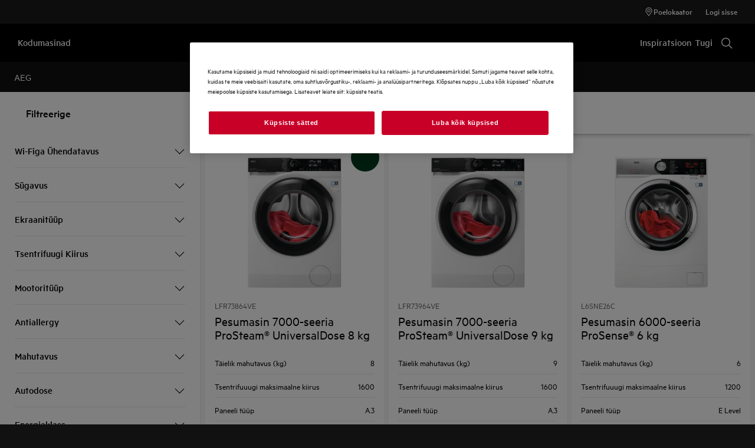

--- FILE ---
content_type: text/html; charset=utf-8
request_url: https://www.aeg.ee/laundry/laundry/washing-machines/front-loader-washing-machine/
body_size: 124624
content:
<!DOCTYPE html><html lang="et-EE" data-theme="AEG" data-correlation-id="00-1ed8c6af7d289a2fc9ce0354021c396d-6e2cdae15e3c5f5b-01" data-page-version="1768704630154" class="js  theme-dark"><head><meta charSet="utf-8"/><meta name="viewport" content="width=device-width, initial-scale=1.0"/><meta name="theme-color" content="#FFFFFF"/><title>Eestlaetav pesumasin | AEG</title><meta name="next-head-count" content="4"/><meta http-equiv="X-UA-Compatible" content="IE=edge,chrome=1"/><meta charSet="utf-8"/><link rel="alternate" href="https://www.aeg.ee/laundry/laundry/washing-machines/front-loader-washing-machine/" hrefLang="x-default"/><meta name="description" content="Eestlaetav pesumasin"/><meta name="robots" content="INDEX, FOLLOW"/><meta name="og:site_name" content="AEG Eesti"/><meta name="og:type" content="article"/><meta name="og:title" content="Eestlaetav pesumasin"/><meta name="og:description" content="Time Manager pesumasinatega saate kohandada pesuprogramme just nii nagu teile meeldib. Kui soovite lühendada õrnalt määrdunud pesu pesemiseks kuluvat aega, võite lühendada pesutsüklit. Tugevamini määrdunud riiete puhul võite teha vastupidist"/><link rel="canonical" href="https://www.aeg.ee/laundry/laundry/washing-machines/front-loader-washing-machine/"/><link type="image/x-icon" href="/siteassets/common-assets/11.-framework/favicon.png" rel="icon"/><link type="image/x-icon" href="/siteassets/common-assets/11.-framework/favicon.png" rel="shortcut icon"/><link rel="preconnect" href="https://t1-mfe.eluxcdn.com"/><link rel="preload" as="image" media="(min-width: 768px)" imageSrcSet="https://www.aeg.ee/services/eml/asset/51df2eee-3770-4d72-9aea-9041ab0eeb43/E4RM3Q/PSAAWM220PA0005G/WS_PN/PSAAWM220PA0005G.png?width=350&amp;mode=crop, https://www.aeg.ee/services/eml/asset/51df2eee-3770-4d72-9aea-9041ab0eeb43/E4RM3Q/PSAAWM220PA0005G/WS_PN/PSAAWM220PA0005G.png?width=525&amp;mode=crop 2x, https://www.aeg.ee/services/eml/asset/51df2eee-3770-4d72-9aea-9041ab0eeb43/E4RM3Q/PSAAWM220PA0005G/WS_PN/PSAAWM220PA0005G.png?width=700&amp;mode=crop 3x" fetchPriority="high"/><link rel="preload" as="image" media="(max-width: 767px)" imageSrcSet="https://www.aeg.ee/services/eml/asset/51df2eee-3770-4d72-9aea-9041ab0eeb43/E4RM3Q/PSAAWM220PA0005G/WS_PN/PSAAWM220PA0005G.png?width=200&amp;mode=crop, https://www.aeg.ee/services/eml/asset/51df2eee-3770-4d72-9aea-9041ab0eeb43/E4RM3Q/PSAAWM220PA0005G/WS_PN/PSAAWM220PA0005G.png?width=300&amp;mode=crop 2x, https://www.aeg.ee/services/eml/asset/51df2eee-3770-4d72-9aea-9041ab0eeb43/E4RM3Q/PSAAWM220PA0005G/WS_PN/PSAAWM220PA0005G.png?width=400&amp;mode=crop 3x" fetchPriority="high"/><style data-type="critical-css" id="APP_SHELL/styles/modules/Header.inline.module.scss">#skip-to-main-content{position:absolute;left:-9999px;z-index:999;opacity:0}#skip-to-main-content:focus{top:0;left:0;opacity:1}.header{position:relative;top:0;left:0;width:100%;z-index:11;display:flex;flex-direction:column}.header--full-height{position:relative;top:0;left:0;width:100%;display:flex;flex-direction:column;min-height:560px;max-height:720px;background-color:var(--sds-scrim-color-emphasis)}.header--full-height:has(.main-nav--transparent-light){background-color:var(--sds-scrim-color-subtle)}@media screen and (min-width: 768px){.header--full-height{max-height:1024px}}.header-wrapper{position:relative}.header--open-basket{z-index:20}.header__breadcrumb{background-color:var(--sds-color-background)}.mega-menu__scrim{--override-scrim--transition-duration: 0.1s;--set-scrim--height: 100dvh;visibility:hidden;bottom:0;display:none}@media screen and (min-width: 1200px){.mega-menu__scrim{--override-scrim--z-index: 11;--set-scrim--position: absolute;--set-scrim--top: 100%;--set-scrim--height: calc(100dvh - var(--height-header, 0px))}}.mega-menu__scrim--show{visibility:visible;display:block}@media screen and (min-width: 1200px){.mega-menu--sticky{--set-scrim--top: calc(100% - 48px - var(--sds-space-inset-xs));--set-scrim--height: calc(100dvh - var(--set-scrim--top) - var(--height-header, 0px))}}@media screen and (min-width: 1200px){.mega-menu--sticking{--set-scrim--top: 100%;--set-scrim--height: calc(100dvh - 100%)}} .logo svg{height:100%;width:100%} .main-nav{width:100%;position:var(--set-main-nav--position, relative);--set-main-nav__mini-basket-icon--bg-color: var(--sds-header-nav-primary-menu-item-color-normal);z-index:100}.main-nav--sticky{--set-main-nav--position: fixed;top:0}.main-nav--absolute{--set-main-nav--position: absolute;top:100%}.main-nav--transparent{--override-mini-basket-item--color: var(--sds-header-nav-secondary-color);--set-main-nav--color: var(--sds-header-nav-primary-menu-item-color-inverted);--set-main-nav--bg-color: var(--sds-header-nav-primary-color-invert);--set-main-nav__link--color: var(--sds-header-nav-primary-menu-item-color-inverted);--set-main-nav__main-logo--color: var(--header-main-logo-revert-layer);--set-main-nav__btn-menu-icon--bg-color: var(--sds-header-nav-primary-menu-item-color-inverted);--set-main-nav__mini-basket-icon--bg-color: var(--sds-header-nav-primary-menu-item-color-inverted)}.main-nav--transparent .main-nav__wrapper{--override-icon-button--icon-color: var(--sds-icon-button-color-on-ghost-invert-normal)}@media(hover: hover)and (pointer: fine){.main-nav--transparent .main-nav__wrapper:hover{--override-icon-button--icon-color: var(--sds-header-nav-primary-icon-button-normal);--override-mini-basket-item--color: var(--sds-header-nav-primary-color-default);--set-main-nav--color: var(--sds-header-nav-primary-menu-item-color-normal);--set-main-nav--bg-color: var(--sds-header-nav-primary-color-default);--set-main-nav__link--color: var(--sds-header-nav-primary-menu-item-color-normal);--set-main-nav__btn-menu-icon--bg-color: var(--sds-header-nav-primary-menu-item-color-normal);--set-main-nav__mini-basket-icon--bg-color: var(--sds-header-nav-primary-menu-item-color-normal);--set-main-nav__main-logo--color: var(--header-main-logo)}}.main-nav--transparent-light{--set-main-nav--color: var(--sds-header-nav-primary-menu-item-color-normal);--override-mini-basket-item--color: var(--sds-header-nav-primary-color-default);--set-main-nav__main-logo--color: var(--header-main-logo);--set-main-nav__btn-menu-icon--bg-color: var(--sds-header-nav-primary-menu-item-color-normal)}.main-nav--transparent-light .main-nav__wrapper{--override-icon-button--icon-color: var(--sds-header-nav-primary-icon-button-normal)}.main-nav--transparent-dark-shading::after{content:"";position:absolute;top:0;left:0;width:100%;height:100%;--set-main-nav--bg-color: var(--sds-header-nav-primary-color-invert);background:linear-gradient(180deg, rgba(0, 0, 0, 0.7) 0%, rgba(0, 0, 0, 0.5) 50%, rgba(0, 0, 0, 0) 100%);z-index:-1}.main-nav__full-width{background-color:var(--set-main-nav--bg-color, var(--sds-header-nav-primary-color-default))}@media(hover: hover)and (pointer: fine){.main-nav__full-width:hover{--set-main-nav--bg-color: var(--sds-header-nav-primary-color-default)}}.main-nav__wrapper{position:relative;display:flex;align-items:var(--a-flex-column, center);justify-content:var(--a-justify-content, space-between);font:var(--sds-font-label-emphasis-s);color:var(--set-main-nav--color, var(--sds-header-nav-primary-menu-item-color-normal));transition:background-color .3s ease-in-out;height:var(--main-nav-mobile-height)}@media screen and (min-width: 1200px){.main-nav__wrapper{height:var(--main-nav-desktop-height)}}@media screen and (max-width: 1199px){.main-nav__wrapper.container-fluid{padding-left:0;padding-right:0}}@media screen and (min-width: 1200px){.main-nav__wrapper.container-fluid{max-width:1920px;margin:0 auto}}.main-nav__heading{display:flex;align-items:var(--a-flex-column, center);justify-content:var(--a-justify-content, space-between);list-style:none;text-decoration:none;gap:var(--sds-space-inline-l);height:100%;margin-bottom:0}.main-nav__heading-wrapper{display:flex;align-items:var(--a-flex-column, center);gap:var(--sds-space-inline-s)}.main-nav__heading-label{padding:0;font:var(--set-main-nav-heading-label-font, var(--sds-font-label-emphasis-m));display:var(--set-main-nav-heading-label-display, none)}@media screen and (min-width: 1200px){.main-nav__heading-label{--set-main-nav-heading-label-font: var(--sds-font-label-emphasis-s);--set-main-nav-heading-label-display: block}}.main-nav__heading-label--mobile{--set-main-nav-heading-label-display: flex;justify-content:space-between}.main-nav__heading-content{display:inline-block;font:inherit;padding-top:var(--sds-space-inset-s);padding-bottom:var(--sds-space-inset-s);background-color:rgba(0,0,0,0);border:none;color:inherit;text-align:inherit;margin:0;margin-bottom:1px;cursor:pointer}.main-nav__heading-content:hover,.main-nav__heading-content--active{opacity:unset}@media screen and (min-width: 1200px){.main-nav__heading-content{border-bottom:var(--set-heading-content-border-bottom, var(--sds-header-nav-primary-menu-item-border-normal))}.main-nav__heading-content:hover{opacity:var(--sds-header-nav-primary-menu-item-opacity-hover);--set-heading-content-border-bottom: var(--sds-header-nav-primary-menu-item-border-selected)}.main-nav__heading-content--active{opacity:1;--set-heading-content-border-bottom: var(--sds-header-nav-primary-menu-item-border-selected)}}.main-nav__cta{display:flex;align-items:var(--a-flex-column, center)}@media screen and (min-width: 1200px){.main-nav__cta{gap:var(--sds-space-inline-xxs)}}.main-nav__cta-item--search{display:none}.main-nav__cta-item--search--hidden{display:none}@media screen and (min-width: 1200px){.main-nav__cta-item--search{display:flex}.main-nav__cta-item--search--hidden{display:none}}.main-nav__logo-wrapper{display:flex;align-items:center;justify-content:center;position:absolute;left:50%;top:50%;transform:translate(-50%, -50%);text-align:center;height:100%}.main-nav__logo{max-height:var(--main-logo-max-height, 27px);height:100%}.main-nav__logo svg path:last-child,.main-nav__logo svg g{fill:var(--set-main-nav__main-logo--color, revert-layer)}@media screen and (min-width: 1200px){.main-nav__logo{--main-logo-max-height: 33px}}.main-nav__logo--premium{width:51px;height:39px;padding:0;max-height:39px}.main-nav__logo--group{max-height:var(--main-logo-max-height-group, 38px)}@media screen and (min-width: 1200px){.main-nav__logo--group{--main-logo-max-height-group: 45px}}.main-nav__logo--group svg path,.main-nav__logo--group svg path:last-child,.main-nav__logo--group svg g{fill:var(--color-primary)}.main-nav__btn-mobile-wrapper{display:var(--btn-mobile-wrapper-display, inline-flex)}@media screen and (min-width: 1200px){.main-nav__btn-mobile-wrapper{--btn-mobile-wrapper-display: none}}.main-nav__btn-hamburger{display:flex;align-items:var(--a-flex-column, center);justify-content:var(--a-justify-content, center);flex-direction:var(--a-flex-direction, column);position:relative;padding:0;margin:0;width:var(--sds-icon-button-size-l);height:var(--sds-icon-button-size-l);background-color:rgba(0,0,0,0);border:none;cursor:pointer}.main-nav__icon-hamburger{position:absolute;width:18px;height:1px;background-color:var(--set-main-nav__btn-menu-icon--bg-color, var(--sds-header-nav-primary-menu-item-color-normal));transition:.3s ease-in-out;transition-property:background-color}.main-nav__icon-hamburger::after,.main-nav__icon-hamburger::before{content:"";position:absolute;left:0;width:18px;height:1px;background-color:var(--set-main-nav__btn-menu-icon--bg-color, var(--sds-header-nav-primary-menu-item-color-normal));transition:.3s ease-in-out;transition-property:background-color,transform}.main-nav__icon-hamburger::after{top:-6px}.main-nav__icon-hamburger::before{top:6px}.main-nav__icon-hamburger:hover{--set-main-nav__btn-menu-icon--bg-color: var(--sds-header-nav-primary-icon-button-hover)}.main-nav__icon-hamburger:active{--set-main-nav__btn-menu-icon--bg-color: var(--sds-header-nav-primary-icon-button-pressed)}.main-nav__promotion-cta{display:flex;padding:12px var(--sds-space-inset-xs);align-items:center;gap:8px;border-radius:var(--sds-radius-xl);font:var(--sds-font-label-emphasis-s);color:var(--set-promo-cta-primary-color, var(--sds-tag-color-on-deal));background-color:var(--set-promo-cta-secondary-color, var(--sds-tag-color-deal));border:1px solid var(--set-promo-cta-secondary-color)}.main-nav__promotion-cta:focus{outline:none}.main-nav__promotion-cta:focus-visible{outline-offset:0;outline:2px solid var(--sds-color-background);box-shadow:0 0 0 4px var(--sds-component-color-focus-outline)}@media screen and (min-width: 1200px){.main-nav__promotion-cta{margin:0 calc(-1*var(--sds-space-inset-xs))}}@media(hover: hover)and (pointer: fine){.main-nav__promotion-cta:hover{border:1px solid var(--set-promo-cta-primary-color)}}.main-nav__promotion-cta:active{opacity:var(--sds-header-nav-primary-menu-item-opacity-pressed)}.main-nav__promotion-cta--red{--set-promo-cta-primary-color: var(--sds-tag-color-on-deal);--set-promo-cta-secondary-color: var(--sds-tag-color-deal)}.main-nav__promotion-cta--black{--set-promo-cta-primary-color: var(--sds-tag-color-on-blackmonth);--set-promo-cta-secondary-color: var(--sds-tag-color-blackmonth)}.main-nav__promotion-cta--black-invert{--set-promo-cta-primary-color: var(--sds-tag-color-on-blackmonth);--set-promo-cta-secondary-color: var(--sds-tag-color-blackmonth)}@media screen and (min-width: 1200px){.main-nav__promotion-cta--black-invert{--set-promo-cta-primary-color: var(--sds-tag-color-blackmonth);--set-promo-cta-secondary-color: var(--sds-tag-color-on-blackmonth)}} .nav-list{display:flex;align-items:var(--a-flex-column, center);height:100%;flex-direction:var(--direction-list, column)}@media screen and (min-width: 1200px){.nav-list{--direction-list: row;gap:var(--sds-space-inline-l);height:unset}}.nav-list--left{overflow:hidden;position:relative}@media screen and (max-width: 1199px){.nav-list--left .nav-list-item{--item-animation-duration: 0.5s;position:absolute;width:100%;height:100%;top:0;left:0;display:flex;align-items:center;justify-content:center;will-change:transform,opacity;transform:translateY(-100%);opacity:0;transition:transform var(--item-animation-duration),opacity var(--item-animation-duration);z-index:100}.nav-list--left .nav-list-item--active{animation:fade-slide-up var(--item-animation-duration) linear;transform:translateY(0%);opacity:1}@keyframes fade-slide-up{0%{transform:translateY(100%);opacity:0}100%{transform:translateY(0%);opacity:1}}}.nav-list--right{margin-left:auto;display:var(--nav-list-right--display, none)}@media screen and (min-width: 1200px){.nav-list--right{--nav-list-right--display: flex}}.nav-list--mobile{display:flex;align-items:var(--a-flex-column, stretch);flex-direction:var(--a-flex-direction, column);gap:var(--sds-space-stack-m);padding:0 var(--sds-space-inset-s)}.nav-list--mobile .nav-list-item__link{padding:0}.nav-list--mobile .nav-list-item__text{font:var(--sds-link-label-font-m)}.nav-list--b2b-user{display:none}@media screen and (min-width: 1200px){.nav-list--b2b-user{display:flex;overflow:visible}}.nav-list-item{display:list-item;position:relative;z-index:1000;display:flex;align-items:var(--a-flex-column, center);height:100%}.nav-list-item--desktop-only{white-space:nowrap}@media screen and (max-width: 1199px){.nav-list-item--desktop-only{display:none !important}}.nav-list-item--mobile-only{display:flex;align-items:center;gap:var(--sds-space-inline-xs)}@media screen and (min-width: 1200px){.nav-list-item--mobile-only{display:none !important}}@media screen and (min-width: 1200px){.nav-list-item{--nav-list-item--transition: none;transform:none}}.nav-list-item__link{display:flex;align-items:var(--a-flex-column, center);gap:var(--sds-space-stack-xxs);text-decoration:var(--nav-list-item-link--text-decoration, none);color:var(--sds-text-button-color-invert-normal);background-color:rgba(0,0,0,0);border:none;cursor:pointer}.nav-list-item__link:hover{--nav-list-item-link--font: var(--sds-header-nav-secondary-menu-item-font-label-hover);--nav-list-item-link--text-decoration: underline}.nav-list-item__link:active{--nav-list-item-link--font: var(--sds-header-nav-secondary-menu-item-font-label-pressed);--nav-list-item-link--text-decoration: underline}.nav-list-item__link:focus{--nav-list-item-link--text-decoration: underline}.nav-list-item__link--disable-hover:hover,.nav-list-item__link--disable-hover:active,.nav-list-item__link--disable-hover:focus{--nav-list-item-link--text-decoration: none;cursor:default}.nav-list-item__button{height:auto;cursor:pointer}.nav-list-item__button:hover{opacity:1}.nav-list-item__button svg{width:var(--sds-text-button-icon-size-xs);height:var(--sds-text-button-icon-size-xs)}.nav-list-item__text{font:var(--sds-text-button-label-font-xs)}@media screen and (min-width: 1200px){.nav-list-item__text{max-width:250px}}.nav-list-item__icon{--set-icon-mono--height: var(--sds-text-button-icon-size-xs);--set-icon-mono--width: var(--sds-text-button-icon-size-xs);fill:currentColor}.nav-list-item__icon--reverse{transform:rotate(180deg)}.nav-list-item__dropdown-list{--dropdown-list-display: none;--dropdown-list-padding: 17px 21px;--dropdown-list-bg-color: var(--sds-header-nav-secondary-color);--dropdown-list-position: absolute;--dropdown-list-gap: 13px;display:var(--dropdown-list-display, none);position:var(--dropdown-list-position);top:calc(100% + 3px);right:3px;padding:var(--dropdown-list-padding);min-width:100%;margin:0;list-style:none;background-color:var(--dropdown-list-bg-color);border-radius:2px;box-sizing:border-box;line-height:1}.nav-list-item__dropdown-list--is-open{--dropdown-list-display: block}.nav-list-item__dropdown-list__item{padding:12px var(--sds-space-inset-xs)}@media screen and (min-width: 1200px){.nav-list-item__dropdown-list__item{padding:0}}.nav-list-item__dropdown-list__item:not(:last-child){margin-bottom:var(--dropdown-list-gap)}.nav-list-item__dropdown-list .nav-list-item__link{color:var(--set-nav-list-item__link--color, var(--sds-text-button-color-normal));padding:0;background-color:rgba(0,0,0,0);border:none;cursor:pointer}@media screen and (min-width: 1200px){.nav-list-item__dropdown-list .nav-list-item__link{--set-nav-list-item__link--color: var(--sds-text-button-color-invert-normal)}}.nav-list-item__dropdown-list .nav-list-item__text{font:var(--set-nav-list-item--text, var(--sds-link-label-font-s))}@media screen and (min-width: 768px)and (max-width: 1199px){.nav-list-item__dropdown-list .nav-list-item__text{--set-nav-list-item--text: var(--sds-link-label-font-m)}}@media screen and (max-width: 1199px){.nav-list-item__dropdown-list{--dropdown-list-display: block;--dropdown-list-padding: 0;--dropdown-list-bg-color: transparent;--dropdown-list-position: static;--dropdown-list-gap: var(--sds-space-stack-xs)}}.nav-list-item__login-button{position:relative}.nav-list-item__login-button .nav-list-item__dropdown-list{width:max-content;--dropdown-list-display: none;--dropdown-list-bg-color: var(--sds-header-nav-secondary-color);--dropdown-list-position: absolute}.nav-list-item__login-button .nav-list-item__dropdown-list .nav-list-item__link{--set-nav-list-item__link--color: var(--sds-text-button-color-invert-normal)}.nav-list-item__login-button .nav-list-item__dropdown-list--is-open{--dropdown-list-display: block}@media screen and (max-width: 1199px){.nav-list-item__login-button .nav-list-item__dropdown-list__item:not(:last-child){margin-bottom:0}}.nav-list-item__wrapper{display:flex;align-items:center}.nav-list-item__b2b-store-selector,.nav-list-item__b2b-brand-selector{--b2b-store-selector-display: none;display:var(--b2b-store-selector-display, none);position:absolute;top:100%;right:0;min-width:100%}.nav-list-item__b2b-store-selector--is-open,.nav-list-item__b2b-brand-selector--is-open{--b2b-store-selector-display: block}.nav-list-price-switcher{display:flex;align-items:var(--a-flex-column, center);gap:var(--sds-space-stack-xxs);cursor:pointer}.nav-list-price-switcher__label{font:var(--sds-font-label-xs);color:var(--sds-text-button-color-invert-normal)}.nav-list-price-switcher__text{display:flex;align-items:var(--a-flex-column, center);gap:var(--sds-space-stack-xxs)}.nav-list-price-switcher__action-menu{--override-action-menu--width: 220px;position:absolute;top:calc(100% + 3px);left:0;min-width:100%}.nav-list-price-switcher__action-menu span[class*=_icon-mono_]{color:var(--sds-color-danger-100)} .top-navigation{background-color:var(--sds-header-nav-secondary-color)}.top-navigation--mobile-hidden{display:var(--set-top-navigation--display, none)}.top-navigation__container{--top-navigation--color: var(--sds-text-button-color-invert-normal);--top-navigation--min-height: 2.5rem;--top-navigation--index: 110;height:var(--top-navigation--min-height);z-index:var(--top-navigation--index);color:var(--top-navigation--color);display:var(--top-navigation--display, block)}@media screen and (min-width: 1200px){.top-navigation__container{--top-navigation--display: flex;width:100%;height:unset;min-height:var(--top-navigation--min-height)}}@media screen and (min-width: 1200px){.top-navigation__container.container-fluid{max-width:1920px;margin:0 auto}}@media screen and (min-width: 1200px){.top-navigation{--set-top-navigation--display: block}}</style><style data-type="critical-css" id="GLOBAL/components/Breadcrumb/Breadcrumb.critical.module.scss">.appliance-breadcrumb{background-color:var(--sds-color-background);min-height:var(--set-appliance-breadcrumb--height, 40px);align-items:center}@media screen and (min-width: 768px){.appliance-breadcrumb{--set-appliance-breadcrumb--height: 48px}}.appliance-breadcrumb.container-fluid{--container-padding-vertival: var(--sds-space-inset-s);--container-padding-horizontal: var(--sds-space-inset-s)}@media screen and (min-width: 1200px){.appliance-breadcrumb.container-fluid{max-width:1920px}}</style><style data-type="critical-css" id="PLP/components/ProductListing/ProductListing.inline.module.scss">.product-listing{position:relative;isolation:isolate;z-index:1;background-color:var(--sds-color-background)}.product-listing--filter-open,.product-listing--sort-drawer-open{z-index:12}@media only screen and (min-width: 1024px){.product-listing--filter-open,.product-listing--sort-drawer-open{z-index:1}}.product-listing--comparison-bar-active{z-index:3}.product-listing__grid{display:flex;width:100%;max-width:1920px;margin-left:auto;margin-right:auto;background-color:var(--sds-color-surface-400)}.product-listing__products{flex:1 1 auto;position:relative;container-type:inline-size;container-name:productGrid;margin-bottom:var(--sds-space-inset-xxxl)}.product-listing__products-footer{padding-top:var(--sds-space-inset-l);padding-left:var(--sds-space-inset-xxs);padding-right:var(--sds-space-inset-xxs);padding-bottom:var(--sds-space-inset-s);display:flex;align-items:var(--a-flex-column, center);justify-content:var(--a-justify-content, revert);flex-direction:var(--a-flex-direction, column)}@media screen and (min-width: 768px){.product-listing__products-footer{padding-left:var(--sds-space-inset-l);padding-right:var(--sds-space-inset-l)}}</style><style data-type="critical-css" id="PLP/components/ProductListing/Header/Header.inline.module.scss">.product-grid-header{position:relative;z-index:1}@media only screen and (min-width: 846px){.product-grid-header{position:sticky;top:0;max-width:1920px;margin-left:auto;margin-right:auto}}.filter-top-sticky-container{display:flex;align-items:var(--a-flex-column, center);justify-content:var(--a-justify-content, center);flex-direction:var(--a-flex-direction, row);color:var(--set-filter-top-sticky-container--font-color, var(--sds-text-button-color-normal));font:var(--set-filter-top-sticky-container--font-size, var(--sds-text-button-label-font-m));flex-direction:row;width:100%;list-style:none;background-color:var(--sds-color-surface-100);box-shadow:8px 0px #fff,-8px 0px #fff,0px 4px 7px -5px rgba(0,0,0,.5);padding:var(--sds-space-inset-xs);z-index:11;position:relative}@media screen and (min-width: 768px){.filter-top-sticky-container{padding:var(--sds-space-inset-s)}}.filter-top-sticky-container__list-filter-header{--set-filter-top-sticky-container--font-color: var(--sds-text-button-color-normal);--set-filter-top-sticky-container--font-size: var(--sds-font-label-xs);flex-grow:1;width:33%}.filter-top-sticky-container__result-filter-header{color:var(--sds-color-on-background-300);text-align:center;flex-grow:1;width:var(--set-filter-top-sticky-container--width, 33%);display:none;font:var(--sds-font-label-s)}@media screen and (min-width: 768px){.filter-top-sticky-container__result-filter-header{display:block;--set-filter-top-sticky-container--width: 33%;--set-filter-top-sticky-container--font-size: var(--sds-font-label-s)}}.filter-top-sticky-container__sort-filter-header{flex-grow:1;display:flex;align-items:var(--a-flex-column, center);justify-content:var(--a-justify-content, right);flex-direction:var(--a-flex-direction, row);--set-filter-top-sticky-container--font-size: var(--sds-font-label-xs);--set-filter-top-sticky-container--font-color: var(--sds-text-button-color-normal)}@media screen and (min-width: 768px){.filter-top-sticky-container__sort-filter-header{width:33%}}.filter-top-sticky-container__sort-container-desktop{display:none}@media screen and (min-width: 768px){.filter-top-sticky-container__sort-container-desktop{display:block;display:flex;align-items:var(--a-flex-column, baseline);justify-content:var(--a-justify-content, center);flex-direction:var(--a-flex-direction, row);gap:var(--sds-space-inline-xs)}}.filter-top-sticky-container__sort-container-mobile{display:block}@media screen and (min-width: 768px){.filter-top-sticky-container__sort-container-mobile{display:none}}.filter-top-sticky-container__sort-by-text{font:var(--sds-font-label-xs)}.filter-top-sticky-container__dropdown{display:none}@media screen and (min-width: 768px){.filter-top-sticky-container__dropdown{display:block}}.filter-top-sticky-container .dropdown-input__input-search{color:var(--sds-text-button-color-normal);font:var(--sds-text-button-label-font-s)}.filter-top-sticky-container .dropdown-input--sm{border:none;width:150px}.filter-top-sticky-container__filter-circle{display:flex;align-items:var(--a-flex-column, center);justify-content:var(--a-justify-content, center);flex-direction:var(--a-flex-direction, row);width:var(--set-filter-top-sticky-container--size, var(--sds-text-button-icon-size-xs));height:var(--set-filter-top-sticky-container--size, var(--sds-text-button-icon-size-xs));gap:var(--sds-text-button-icon-size-m);border-radius:50%;background-color:var(--sds-color-primary-400);color:var(--sds-color-on-primary-100);font:var(--sds-font-label-emphasis-xs);flex-shrink:0}@media screen and (min-width: 768px){.filter-top-sticky-container__filter-circle{width:var(--set-filter-top-sticky-container--size, var(--sds-text-button-icon-size-m));height:var(--set-filter-top-sticky-container--size, var(--sds-text-button-icon-size-m))}}.filter-bottom-sticky-container .filter-top-sticky-container__filter-circle{background-color:var(--sds-color-primary-500)}.filter-top-sticky-container__filter-title{cursor:pointer;border:none;display:flex;align-items:var(--a-flex-column, flex-end);justify-content:var(--a-justify-content, center);flex-direction:var(--a-flex-direction, row)}.filter-top-sticky-container__sorting-icon{color:var(--sds-text-button-color-normal);font:var(--set-filter-top-sticky-container--font-size, var(--sds-text-button-label-font-xs));width:var(--sds-text-button-icon-size-m);height:var(--sds-text-button-icon-size-m)}@media screen and (min-width: 768px){.filter-top-sticky-container__sorting-icon{fill:var(--sds-color-on-primary-100);--set-filter-top-sticky-container--font-size: var(--sds-font-label-xs)}}.filter-top-sticky-container__sorting-action-icon{width:var(--sds-component-icon-size-xxs);height:var(--sds-component-icon-size-xxs)}.filter-top-sticky-container__action-menu{position:absolute;top:38px;right:var(--sds-space-inset-xxs);--override-action-menu--width: max-content}@media screen and (min-width: 768px){.filter-top-sticky-container__action-menu{top:55px;right:var(--sds-space-inset-xs)}}.filter-top-sticky-container__sort-cta{font:var(--sds-text-button-label-font-xs);background-color:rgba(0,0,0,0);border:none;padding:var(--sds-space-inline-none);display:flex;align-items:var(--a-flex-column, center);justify-content:var(--a-justify-content, center);flex-direction:var(--a-flex-direction, row)}.filter-top-sticky-container__filter-space{display:flex;align-items:var(--a-flex-column, center);justify-content:var(--a-justify-content, left);flex-direction:var(--a-flex-direction, row);gap:var(--sds-text-button-gap)}.filter-bottom-sticky-container{display:flex;align-items:var(--a-flex-column, center);justify-content:var(--a-justify-content, center);flex-direction:var(--a-flex-direction, row);position:sticky;bottom:20px;height:50px;transform:translateY(100px);transition:all .3s ease-out;padding:0 var(--sds-space-stack-s);z-index:2}@media only screen and (min-width: 846px){.filter-bottom-sticky-container{display:none}}.filter-bottom-sticky-container--visible{transform:translateY(0);transition:all .3s ease-in}.filter-bottom-sticky-container__bottom-filter{display:grid;grid-template-columns:1fr 1px 1fr;justify-items:start;gap:var(--sds-space-inline-s);padding:var(--sds-space-inset-xxxs) var(--sds-space-inset-xs);background-color:var(--sds-color-primary-100);border-radius:var(--sds-radius-xl);box-shadow:var(--sds-drop-shadow-default-s);max-width:calc(100% - 16px);height:var(--sds-counter-l-height);color:var(--sds-color-on-primary-500);font:var(--sds-text-button-label-font-xs)}.filter-bottom-sticky-container__filter-title{font:var(--sds-text-button-label-font-xs);color:var(--sds-color-primary-500);background-color:rgba(0,0,0,0);border:none;padding:var(--sds-space-inline-none);display:flex;align-items:var(--a-flex-column, center);justify-content:var(--a-justify-content, center);flex-direction:var(--a-flex-direction, row)}.filter-bottom-sticky-container__filter-circle{display:flex;align-items:var(--a-flex-column, center);justify-content:var(--a-justify-content, center);flex-direction:var(--a-flex-direction, column);flex-shrink:0;width:var(--sds-text-button-icon-size-xs);height:var(--sds-text-button-icon-size-xs);gap:var(--sds-text-button-icon-size-m);border-radius:50%;background-color:var(--sds-color-primary-400);color:var(--sds-color-on-primary-100);font:var(--sds-font-label-emphasis-xs)}.filter-bottom-sticky-container__filter-divider{border-radius:var(--sds-radius-xl);box-shadow:var(--sds-drop-shadow-default-s);border-color:var(--sds-color-on-primary-500);opacity:.1;background-color:var(--sds-color-on-primary-500);width:var(--sds-stroke-width-s);height:100%;gap:var(--sds-text-button-gap)}.filter-bottom-sticky-container__filtericon{fill:var(--sds-color-on-primary-500);font:var(--sds-text-button-label-font-xs)}.filter-bottom-sticky-container__sorting-icon{width:var(--sds-text-button-icon-size-m);height:var(--sds-text-button-icon-size-m);color:var(--sds-color-on-primary-100);background-color:var(--sds-color-on-primary-500);fill:var(--sds-color-on-primary-500);font:var(--sds-text-button-label-font-xs)}.filter-bottom-sticky-container__filter-cta,.filter-bottom-sticky-container__sort-cta{--set-text-button--height: 100%}.filter-bottom-sticky-container__action-menu{--set-action-menu--width: 100%;box-shadow:none}.filter-bottom-sticky-container__set-spacing-filter,.filter-bottom-sticky-container__set-spacing-sorting{display:flex;align-items:var(--a-flex-column, center);justify-content:var(--a-justify-content, center);flex-direction:var(--a-flex-direction, row);font:var(--sds-text-button-label-font-xs)}.filter-bottom-sticky-container__set-spacing-filter{gap:var(--sds-space-inline-xxs)}</style><style data-type="critical-css" id="PLP/components/ProductListing/GridTopArea/GridTopArea.inline.module.scss">.grid-top-area{display:flex;flex-direction:column;padding:var(--sds-space-inset-xxs);background-color:var(--sds-color-surface-400);gap:var(--sds-space-inline-xxs)}@media screen and (min-width: 768px){.grid-top-area{display:none}}@media screen and (min-width: 768px){.grid-top-area--has-selected-facets{display:block}}@media only screen and (min-width: 1024px){.grid-top-area--has-selected-facets{display:none}}.grid-top-area__header{display:flex;align-items:center;min-height:40px}@media screen and (min-width: 768px){.grid-top-area__header{min-height:unset}}.grid-top-area__mobile-results-text{color:var(--sds-color-on-background-300);font:var(--sds-font-label-s);padding-left:var(--sds-space-inset-xxs);margin:0}@media screen and (min-width: 768px){.grid-top-area__mobile-results-text{display:none}}.grid-top-area__toggle-container{margin-left:auto}@media only screen and (min-width: 568px){.grid-top-area__toggle-container{display:none}}</style><style data-type="critical-css" id="PLP/components/ProductListing/ProductGrid/GridListToggle/GridListToggle.inline.module.scss">.grid-list-toggle{display:flex;align-items:var(--a-flex-column, center);justify-content:var(--a-justify-content, revert);flex-direction:var(--a-flex-direction, row);padding-right:var(--sds-space-inset-xxs)}</style><style data-type="critical-css" id="PLP/components/ProductListing/Filters/Filters.inline.module.scss">.filter-drawer{background:var(--sds-color-surface-100);position:fixed;bottom:0;left:0;width:100%;height:97dvh;overflow:hidden;transform:translate3d(0, 100%, 0);transition:transform .3s ease 0s;will-change:transform;border-top-left-radius:var(--sds-radius-s);border-top-right-radius:var(--sds-radius-s);z-index:3;-ms-overflow-style:none;scrollbar-width:none}@media only screen and (min-width: 846px){.filter-drawer{position:sticky;top:70px;height:auto;max-height:100vh;overflow-y:auto;opacity:0;transform:translate3d(0, 0, 0);transition:all .3s ease;border-top-left-radius:0;border-top-right-radius:0;border-right:1px solid var(--sds-color-on-container-400);z-index:revert;-ms-overflow-style:auto;scrollbar-width:auto;max-width:0;min-width:0}}@media only screen and (min-width: 1024px){.filter-drawer{opacity:1;min-width:340px;max-width:340px}}@supports selector(::-webkit-scrollbar){@media screen and (max-width: 846px){.filter-drawer::-webkit-scrollbar{display:none}}}.filter-drawer--open{transform:translate3d(0, 0, 0);overflow:visible}@media only screen and (min-width: 846px){.filter-drawer--open{transform:translateX(0);min-width:340px;max-width:340px;opacity:1;overflow-x:hidden;overflow-y:auto}}@media only screen and (min-width: 846px){.filter-drawer--closed{transform:translateX(-100%);max-width:0;min-width:0;opacity:0}}.filter-drawer--loading{pointer-events:none}.filter-drawer__overlay{position:fixed;top:0;left:0;width:100%;height:100%;z-index:2;background:rgba(0,0,0,.4)}.body-filter-drawer-open{overflow-y:hidden}</style><style data-type="critical-css" id="PLP/components/ProductListing/Filters/Facets/Facets.inline.module.scss">.filter-facets{--override--list-item-label-left-content--font: var(--sds-font-label-emphasis-s);--override-accordion-item--label-font: var(--sds-font-label-emphasis-s);background-color:var(--sds-color-surface-100);position:relative;height:97vh;display:flex}@media only screen and (min-width: 846px){.filter-facets{display:block;min-height:100%;height:auto}}.filter-facets__header{padding:var(--sds-space-inset-s) var(--sds-space-inset-xs) var(--sds-space-inset-xs) var(--sds-space-inset-xs);border-bottom:var(--sds-stroke-width-s) solid var(--sds-color-container-300);display:none}@media only screen and (min-width: 846px){.filter-facets__header{display:block}}.filter-facets__clear-cta{color:var(--sds-color-on-background-300);font:var(--sds-font-link-emphasis-s);text-decoration:underline;cursor:pointer;margin-bottom:var(--sds-space-inset-xs);padding-left:var(--sds-space-inset-xxs);background:rgba(0,0,0,0);border:none;padding-right:0}.filter-facets__clear-cta:focus{outline:none}.filter-facets__clear-cta:focus-visible{outline-offset:0;border-radius:var(--sds-focus-outline-radius-text-button, var(--sds-radius-xs));outline:2px solid var(--sds-color-background);box-shadow:0 0 0 4px var(--sds-component-color-focus-outline)}.filter-facets__facets-container{display:none;list-style:none;margin:0;padding:0}@media only screen and (min-width: 846px){.filter-facets__facets-container{display:block;padding-right:var(--sds-space-inset-s);padding-bottom:var(--sds-space-inset-xxl);padding-left:var(--sds-space-inset-s)}}.filter-facets__slider{padding:2px;padding-bottom:var(--sds-space-inset-xs);isolation:isolate}.filter-facets__toggle-disabled{text-decoration:line-through}.filter-facets .slide-enter{transform:translateX(100%)}.filter-facets .slide-enter-active{transform:translateX(0);transition:transform 300ms ease}.filter-facets .slide-exit{transform:translateX(0)}.filter-facets .slide-exit-active{transform:translateX(100%);transition:transform 300ms ease}.checkboxes{display:flex;flex-direction:var(--a-flex-direction, column);flex:1;gap:var(--set-accordion-item--description-gap, var(--sds-space-stack-s))}</style><style data-type="critical-css" id="PLP/components/ProductListing/Filters/Facets/CheckboxItem/CheckboxItem.inline.module.scss">.checkbox-item{display:flex;align-items:var(--a-flex-column, center);justify-content:var(--a-justify-content, revert);flex-direction:var(--a-flex-direction, row)}.checkbox-item__label{display:flex;align-items:var(--a-flex-column, center);justify-content:var(--a-justify-content, center)}.checkbox-item__details{display:flex;align-items:var(--a-flex-column, center);justify-content:var(--a-justify-content, center);gap:var(--sds-space-inline-xs);margin-left:var(--sds-space-inline-xs)}.checkbox-item__details--disabled{text-decoration:line-through}.checkbox-item__text{color:var(--sds-color-on-surface-100);font:var(--sds-font-label-s)}.checkbox-item__color{--override-color-swatch--size: var(--sds-button-icon-size-l)}.checkbox-item__count{color:var(--sds-color-on-surface-300);font:var(--sds-font-label-s)}.checkbox-item__tooltip{display:flex;align-items:var(--a-flex-column, center);justify-content:var(--a-justify-content, center);margin-left:auto;color:var(--sds-color-on-container-300)}</style><style data-type="critical-css" id="PLP/components/ProductListing/SortDrawer/SortDrawer.inline.module.scss">.sort-drawer{position:fixed;z-index:2;width:100%;bottom:-100%;background-color:var(--sds-color-surface-100);border-top-left-radius:var(--sds-radius-s);border-top-right-radius:var(--sds-radius-s);padding-bottom:var(--sds-space-inset-s);transition:bottom .3s ease 0s}.sort-drawer--open{bottom:0}.sort-drawer__header{color:var(--sds-color-surface-500);padding:var(--sds-space-inset-xs);display:grid;grid-template-columns:30px 2fr 30px;align-items:center}.sort-drawer__title{color:var(--sds-color-on-surface-100);font:var(--sds-font-subheading-s);grid-column:2/3;justify-self:center}.sort-drawer__close-cta{grid-column:3/3;justify-self:end}.sort-drawer__overlay{position:fixed;bottom:0;left:0;width:100%;height:100%;z-index:2;background:rgba(0,0,0,.4)}@media only screen and (min-width: 1024px){.sort-drawer__overlay{display:none}}.sort-drawer-open{overflow-y:hidden}</style><style data-type="critical-css" id="PLP/components/ProductListing/ProductGrid/ProductGrid.inline.module.scss">.product-grid{width:100%;display:grid;padding:var(--sds-space-inset-xxs) var(--sds-space-inset-xxxs);grid-template-columns:repeat(auto-fit, minmax(280px, 1fr));grid-template-areas:"." "." "." "." "." "." "." "." "." "Banner"}@container productGrid (min-width: 568px){.product-grid{grid-template-columns:repeat(2, minmax(280px, 1fr));grid-template-areas:". ." ". ." ". ." ". ." ". ." ". ." ". ." ". ." ". ." "Banner Banner"}}@container productGrid (min-width: 848px){.product-grid{grid-template-columns:repeat(3, minmax(280px, 1fr));grid-template-areas:". . ." ". . ." ". . ." ". . ." ". . ." ". . ." ". . ." ". . ." ". . ." "Banner Banner Banner"}}@container productGrid (min-width: 1128px){.product-grid{grid-template-columns:repeat(4, minmax(280px, 1fr));grid-template-areas:". . . ." ". . . ." ". . . ." ". . . ." ". . . ." ". . . ." ". . . ." ". . . ." ". . . ." "Banner Banner Banner Banner"}}@container productGrid (min-width: 1408px){.product-grid{grid-template-columns:repeat(5, minmax(280px, 1fr));grid-template-areas:". . . . ." ". . . . ." ". . . . ." ". . . . ." ". . . . ." ". . . . ." ". . . . ." ". . . . ." ". . . . ." "Banner Banner Banner Banner Banner"}}@container productGrid (min-width: 1688px){.product-grid{grid-template-columns:repeat(6, minmax(280px, 1fr));grid-template-areas:". . . . . ." ". . . . . ." ". . . . . ." ". . . . . ." ". . . . . ." ". . . . . ." ". . . . . ." ". . . . . ." ". . . . . ." "Banner Banner Banner Banner Banner Banner"}}.product-grid--compact-grid{grid-template-columns:1fr 1fr;grid-auto-flow:dense;grid-template-areas:". ." ". ." ". ." ". ." ". ." ". ." ". ." ". ." ". ." "Banner Banner";--override-promotional-price--direction: column}</style><style data-type="critical-css" id="PLP/components/ProductListing/ProductGrid/ProductCard/ProductCard.inline.module.scss">.plp-product-card{cursor:pointer;--number-of-rows: 9;--row-gap: var(--sds-space-stack-s);--card-padding: var(--sds-space-inset-xxs);--image-size: 100px;--image-size-md: 233px;--image-size-lg: 222px;--image-size-xl: 188px;--image-size-lifestyle: 118px;--image-size-lifestyle-md: 251px;--image-size-lifestyle-lg: 240px;--image-size-lifestyle-xl: 206px;position:relative;width:calc(100% - var(--sds-space-inset-xxs));margin:var(--sds-space-inset-none) var(--sds-space-inset-xxxs) var(--sds-space-inset-xxs) var(--sds-space-inset-xxxs);background:var(--sds-color-surface-500);border-radius:var(--sds-radius-xs);padding-bottom:var(--card-padding);display:grid;grid-template-rows:subgrid;grid-row:span var(--number-of-rows);gap:0;isolation:isolate}@media screen and (min-width: 768px){.plp-product-card{--card-padding: var(--sds-space-inset-xs)}}@media only screen and (max-width: 568px){.product-grid--rows .plp-product-card{--row-gap: 12px;--card-padding: var(--sds-space-inset-xs)}}.plp-product-card__heading-content{display:flex;align-items:var(--a-flex-column, center);justify-content:var(--a-justify-content, center);background:var(--sds-color-primary-200);color:var(--sds-color-on-primary-500);font:var(--sds-font-subheading-xs);padding:var(--sds-space-inset-xxs);border-top-left-radius:var(--sds-radius-xs);border-top-right-radius:var(--sds-radius-xs);gap:var(--sds-space-inline-xxs)}@media screen and (min-width: 768px){.plp-product-card__heading-content{font:var(--sds-font-subheading-s);gap:var(--sds-space-inline-xs)}}.plp-product-card__heading-icon{flex-shrink:0}.plp-product-card__heading-label{display:-webkit-box;-webkit-line-clamp:var(--set-dynamic-text-ellipsis--line, 1);-webkit-box-orient:vertical;overflow:hidden;text-align:left}.plp-product-card__top{position:relative;margin:var(--card-padding)}@media only screen and (max-width: 568px){.product-grid--rows .plp-product-card__top{display:grid;grid-template-columns:112px 2fr;grid-auto-flow:dense;column-gap:var(--sds-space-inline-m);position:relative}.product-grid--rows .plp-product-card__top>*:not(.plp-product-card__image):not(.plp-product-card__info){grid-column:1/span 3}}.plp-product-card__tag-container{display:flex;position:absolute;top:-4px;left:-4px;gap:4px;max-width:calc(100% - 4px);z-index:1}@media screen and (min-width: 768px){.plp-product-card__tag-container{top:-8px;left:-8px;max-width:calc(100% - 8px)}}.plp-product-card--ecoline .plp-product-card__tag-container{max-width:calc(100% - 50px)}@media screen and (min-width: 768px){.plp-product-card--ecoline .plp-product-card__tag-container{max-width:calc(100% - var(--sds-component-icon-size-xxl))}}.product-grid--compact-grid .plp-product-card__tag-container{max-width:calc(100% - var(--sds-component-icon-size-l))}@media only screen and (max-width: 568px){.product-grid--rows .plp-product-card__tag-container{top:-8px;left:-8px;max-width:calc(100% - 8px)}}.plp-product-card__ecoline-badge{position:absolute;top:-4px;right:-4px;z-index:2}@media screen and (min-width: 768px){.plp-product-card__ecoline-badge{top:-8px;right:-8px}}@media only screen and (max-width: 568px){.product-grid--rows .plp-product-card__ecoline-badge{top:-8px;right:-8px}}.plp-product-card__splash-badge{position:absolute;right:-32px;bottom:-12px;width:60px;height:60px}@media screen and (min-width: 768px){.plp-product-card__splash-badge{width:100px;height:100px;right:-24px;bottom:-8px}}@media only screen and (max-width: 568px){.product-grid--rows .plp-product-card__splash-badge{right:-8px;bottom:-16px}}.plp-product-card__splash-badge-wrapper{width:100%;height:100%;text-align:right}.plp-product-card__splash-badge-img{object-fit:contain;max-height:100%}.plp-product-card__image-container{--override-picture--display: block;display:flex;align-items:var(--a-flex-column, center);justify-content:var(--a-justify-content, center);margin:18px auto var(--row-gap);position:relative;height:var(--image-size);width:var(--image-size)}@media screen and (min-width: 768px){.plp-product-card__image-container{height:var(--image-size-md);width:var(--image-size-md)}}@media screen and (min-width: 1200px){.plp-product-card__image-container{height:var(--image-size-lg);width:var(--image-size-lg)}}@media screen and (min-width: 1920px){.plp-product-card__image-container{height:var(--image-size-xl);width:var(--image-size-xl)}}@media only screen and (max-width: 568px){.product-grid--rows .plp-product-card__image-container{grid-column:1/span 1;grid-row:1;width:112px;padding-top:var(--sds-space-inline-xxs);margin-left:unset;margin-right:unset}}.plp-product-card--lifestyle-image .plp-product-card__image-container{width:100%;height:var(--image-size-lifestyle);margin-top:0}@media screen and (min-width: 768px){.plp-product-card--lifestyle-image .plp-product-card__image-container{height:var(--image-size-lifestyle-md)}}@media screen and (min-width: 1200px){.plp-product-card--lifestyle-image .plp-product-card__image-container{height:var(--image-size-lifestyle-lg)}}@media screen and (min-width: 1920px){.plp-product-card--lifestyle-image .plp-product-card__image-container{height:var(--image-size-lifestyle-xl)}}.plp-product-card__image-link{width:100%}.plp-product-card__image{margin-left:auto;margin-right:auto}.plp-product-card__image img{height:var(--image-size);width:var(--image-size)}@media screen and (min-width: 768px){.plp-product-card__image img{height:var(--image-size-md);width:var(--image-size-md)}}@media screen and (min-width: 1200px){.plp-product-card__image img{height:var(--image-size-lg);width:var(--image-size-lg)}}@media screen and (min-width: 1920px){.plp-product-card__image img{height:var(--image-size-xl);width:var(--image-size-xl)}}@media only screen and (max-width: 568px){.product-grid--rows .plp-product-card__image img{width:96px;height:96px}}.plp-product-card--lifestyle-image .plp-product-card__image img{width:100%;height:var(--image-size-lifestyle);object-fit:cover}@media screen and (min-width: 768px){.plp-product-card--lifestyle-image .plp-product-card__image img{height:var(--image-size-lifestyle-md)}}@media screen and (min-width: 1200px){.plp-product-card--lifestyle-image .plp-product-card__image img{height:var(--image-size-lifestyle-lg)}}@media screen and (min-width: 1920px){.plp-product-card--lifestyle-image .plp-product-card__image img{height:var(--image-size-lifestyle-xl)}}@media only screen and (max-width: 568px){.product-grid--rows .plp-product-card--lifestyle-image .plp-product-card__image img{width:112px;height:112px}}.plp-product-card__info{display:flex;flex-direction:var(--a-flex-direction, column);flex:1;padding-top:var(--sds-space-inset-xxxs)}@media only screen and (max-width: 568px){.product-grid--rows .plp-product-card__info{grid-column:2/span 2;grid-row:1;display:grid;grid-template-columns:1fr;grid-template-rows:auto auto auto;grid-auto-rows:min-content;gap:var(--sds-space-stack-xxs);grid-template-areas:"id" "title" "rating";align-content:start;padding-top:22px}}.plp-product-card__info-top{display:flex;align-items:var(--a-flex-column, baseline);margin-bottom:var(--sds-space-stack-xs);gap:var(--sds-space-inline-s)}@media only screen and (max-width: 568px){.product-grid--rows .plp-product-card__info-top{display:contents}}.plp-product-card__model-container{display:flex;gap:var(--sds-space-inline-s);flex-wrap:wrap}.plp-product-card__model-id{grid-area:id;flex:1;color:var(--sds-color-on-surface-300);font:var(--sds-font-label-xs)}.plp-product-card__model-id--no-wrap{white-space:nowrap;word-break:keep-all;overflow-wrap:normal}.plp-product-card__pnc{grid-area:id;flex:1;color:var(--sds-color-on-surface-300);font:var(--sds-font-label-xs);white-space:nowrap}.plp-product-card__rating{grid-area:rating;white-space:nowrap}.plp-product-card__title{margin:0;padding:0;grid-area:title;display:-webkit-box;-webkit-line-clamp:var(--set-dynamic-text-ellipsis--line, 3);-webkit-box-orient:vertical;overflow:hidden;text-align:left;color:var(--sds-color-on-surface-100);font:var(--sds-font-label-s);flex:1}@media screen and (min-width: 768px){.plp-product-card__title{font:var(--sds-font-label-l)}}@media only screen and (max-width: 568px){.product-grid--rows .plp-product-card__title{font:var(--sds-font-body-s)}}.plp-product-card__color-picker{margin-left:var(--card-padding);margin-right:var(--card-padding);margin-bottom:var(--row-gap)}.plp-product-card .youreko-placeholder{margin-left:var(--card-padding);margin-right:var(--card-padding)}.plp-product-card .youreko-placeholder>:first-child{margin-bottom:var(--row-gap)}.plp-product-card__details{margin-left:var(--card-padding);margin-right:var(--card-padding)}.plp-product-card__transactional{display:flex;flex-direction:var(--a-flex-direction, column);margin-left:var(--card-padding);margin-right:var(--card-padding);gap:var(--sds-space-stack-xs)}.plp-product-card__transactional:last-child{margin-bottom:var(--row-gap)}.plp-product-card__transactional--bottom-spacing{margin-bottom:var(--sds-space-stack-s)}.plp-product-card__transactional-top{display:flex;align-items:var(--a-flex-column, flex-start);justify-content:var(--a-justify-content, space-between);flex-direction:var(--a-flex-direction, row);flex-wrap:wrap}.plp-product-card__transactional-top--is-pending-b2b,.plp-product-card__transactional-top--error-b2b{align-items:center;margin-bottom:var(--sds-space-stack-s)}.plp-product-card__transactional-top--error-b2b{flex-wrap:nowrap;gap:var(--sds-space-stack-s)}.plp-product-card__transactional-top--no-price-b2b{justify-content:flex-end}.plp-product-card__transactional-price{flex:1;max-width:calc(100% - var(--row-gap) - var(--sds-icon-button-size-m))}@media screen and (min-width: 1200px){.plp-product-card__transactional-price{max-width:calc(100% - var(--row-gap) - var(--sds-icon-button-size-l))}}.plp-product-card__lowest-price{color:var(--sds-color-on-background-300);margin-top:var(--row-gap)}.plp-product-card__stock{--override-status-label--label-truncate-line: 2;margin-bottom:var(--row-gap);margin-left:var(--card-padding);margin-right:var(--card-padding)}.plp-product-card__bottom-section{display:flex;align-items:var(--a-flex-column, flex-end);flex-direction:var(--a-flex-direction, column);margin-left:var(--card-padding);margin-right:var(--card-padding);gap:var(--row-gap);align-items:flex-end;grid-row:var(--number-of-rows)}@media screen and (min-width: 768px){.plp-product-card__bottom-section{display:flex;align-items:var(--a-flex-column, flex-start);justify-content:var(--a-justify-content, flex-end);flex-direction:var(--a-flex-direction, row);gap:var(--sds-space-stack-xs)}}@media only screen and (max-width: 568px){.product-grid--rows .plp-product-card__bottom-section{display:flex;align-items:var(--a-flex-column, flex-start);justify-content:var(--a-justify-content, flex-end);flex-direction:var(--a-flex-direction, row);gap:var(--sds-space-stack-xs)}}.plp-product-card__bottom-section-info{flex:1;align-self:stretch;justify-content:flex-end}@media screen and (min-width: 768px){.plp-product-card__bottom-section-info{align-self:flex-end}}.product-grid--rows .plp-product-card__bottom-section-info{align-self:flex-end}.plp-product-card__bottom-section-buttons{display:flex;align-items:var(--a-flex-column, flex-start);justify-content:var(--a-justify-content, flex-end);gap:var(--sds-space-inline-xs);align-self:flex-end}</style><style data-type="critical-css" id="PLP/components/ProductListing/ProductGrid/ProductCard/components/ProductDetails/ProductDetails.inline.module.scss">.product-details{display:flex;align-items:var(--a-flex-column, );justify-content:var(--a-justify-content, );flex-direction:var(--a-flex-direction, column);margin-bottom:var(--sds-space-stack-s);gap:var(--sds-space-stack-s);word-break:break-word}.product-details__expandable{position:relative;max-height:65px;transition:max-height 400ms ease-out;padding-bottom:var(--sds-space-stack-xs);overflow:hidden}@media screen and (min-width: 768px){.product-details__expandable{max-height:400px}}.product-details--has-list .product-details__expandable{max-height:48px}@media screen and (min-width: 768px){.product-details--has-list .product-details__expandable{max-height:400px}}.product-details--expanded .product-details__expandable{max-height:400px}@media screen and (min-width: 768px){.product-details--expanded .product-details__expandable{max-height:60px}}@media screen and (min-width: 768px){.product-details--expanded.product-details--has-list .product-details__expandable{max-height:48px}}.product-details__expander{display:flex;align-items:var(--a-flex-column, center);justify-content:var(--a-justify-content, center);position:absolute;bottom:-3px;cursor:pointer;width:100%;background:var(--sds-color-surface-300);border:none;margin:0;padding:0 var(--sds-space-inset-xxxs);height:44px}.product-details--has-list .product-details__expander{background:rgba(0,0,0,0);bottom:-14px;align-items:center}@media screen and (min-width: 768px){.product-details--has-description .product-details__expander{display:none}}.product-details__expander:focus-visible{outline:none;box-shadow:none}.product-details__expander:focus-visible::before{content:"";position:absolute;top:-2px;left:2px;width:calc(100% - 4px);height:100%;outline:2px solid var(--sds-component-color-focus-outline);box-shadow:0 0 0 4px var(--sds-color-background);border-radius:var(--sds-focus-outline-radius-text-button, var(--sds-radius-xs));background:var(--sds-color-surface-300)}.product-details__expander-icon{color:var(--sds-color-on-surface-300)}.product-details__expander-icon-mobile{display:flex}@media screen and (min-width: 768px){.product-details__expander-icon-mobile{display:none}}.product-details__expander-icon-non-mobile{display:none}@media screen and (min-width: 768px){.product-details__expander-icon-non-mobile{display:flex}}.product-details__expander-click-area{width:100%;height:44px;position:absolute;bottom:0}@media screen and (min-width: 768px){.product-details--has-description .product-details__expander-click-area{display:none}}.product-details__description{font:var(--sds-font-body-s);color:var(--sds-color-on-surface-200);margin-bottom:var(--sds-space-stack-s);display:-webkit-box;-webkit-line-clamp:var(--set-dynamic-text-ellipsis--line, 6);-webkit-box-orient:vertical;overflow:hidden;text-align:left}.product-details__bullets{font:var(--sds-font-body-s);color:var(--sds-color-on-surface-200);list-style:disc;margin-left:18px;margin-bottom:var(--sds-space-stack-s)}.product-details__tooltip{--override-tooltip-content--max-width: calc(100vw - 150px)}@media screen and (min-width: 768px){.product-details__tooltip{--override-tooltip-content--max-width: 240px}}.product-details__icons{display:flex;align-items:var(--a-flex-column, center);justify-content:var(--a-justify-content, flex-start)}.product-details__icon{height:var(--sds-icon-button-size-s);width:var(--sds-icon-button-size-s);display:flex;flex:0 1 22%}.product-details__icon:last-child{max-width:var(--sds-icon-button-size-s)}[data-theme=AEG] .product-details__icon img{filter:brightness(0)}</style><style data-type="critical-css" id="PLP/components/ProductListing/ComparisonBar/ComparisonBar.inline.module.scss">.comparison-bar{position:fixed;z-index:1;width:100%;background-color:var(--sds-color-surface-100);display:none;bottom:-100%;left:0;box-shadow:var(--sds-drop-shadow-subtle-s);border-bottom:var(--sds-stroke-width-s) var(--sds-color-on-surface-500);transition:height .3s ease-out;height:56px}@media screen and (min-width: 768px){.comparison-bar{height:72px;transition:height .3s ease-out}}.comparison-bar--active{bottom:0;display:block}.comparison-bar--expanded{min-height:294px;transition:all .3s ease-out;display:block}@media screen and (min-width: 768px){.comparison-bar--expanded{min-height:252px;transition:all .3s ease-out}}.comparison-bar--compact{min-height:238px;display:block}@media screen and (min-width: 768px){.comparison-bar--compact{min-height:192px}}.comparison-bar__header{display:flex;align-items:var(--a-flex-column, center);justify-content:var(--a-justify-content, space-between);flex-direction:var(--a-flex-direction, row);gap:var(--sds-space-inline-s);padding-top:var(--sds-space-inset-xxs);padding-right:var(--sds-space-inset-s);padding-bottom:var(--sds-space-inset-xxs);padding-left:var(--sds-space-inset-s);margin-bottom:var(--sds-space-inset-xxxs)}@media screen and (min-width: 768px){.comparison-bar__header{padding-top:var(--sds-space-inset-xs)}}.comparison-bar__product-card-wrapper{display:flex;align-items:var(--a-flex-column, center);justify-content:var(--a-justify-content, start);flex-direction:var(--a-flex-direction, row);gap:var(--sds-space-inline-xs);padding-right:var(--sds-space-inset-xxs);padding-bottom:var(--sds-space-inset-xxs);padding-left:var(--sds-space-inset-xxs);margin-bottom:var(--sds-space-inset-xxxs)}@media screen and (min-width: 768px){.comparison-bar__product-card-wrapper{padding-right:var(--sds-space-inset-s);padding-bottom:var(--sds-space-inset-s);padding-left:var(--sds-space-inset-s)}}.comparison-bar__content-header{margin:var(--sds-space-stack-xs) 0;padding:var(--sds-space-inset-xxs) var(--sds-space-inset-xs) var(--sds-space-inset-xs);color:var(--sds-color-on-surface-100);font:var(--sds-font-label-s);overflow:hidden;white-space:nowrap;text-overflow:ellipsis}@media screen and (min-width: 768px){.comparison-bar__content-header{padding:var(--sds-space-inset-xs) var(--sds-space-inset-m)}}.comparison-bar__compare-cta-wrapper{padding-left:var(--sds-space-inset-xxs);padding-right:var(--sds-space-inset-xxs)}@media screen and (min-width: 768px){.comparison-bar__compare-cta-wrapper{padding:var(--sds-space-inline-none)}}.comparison-bar__compare-cta{width:100%}.comparison-bar__compare-cta--disabled{opacity:var(--sds-button-opacity-disabled)}.comparison-bar__compare-cta--disabled:hover{background-color:var(--sds-button-color-emphasis1-normal)}.comparison-bar__compare-cta--tooltip{--override-tooltip-display: block;width:100%}.comparison-bar__chevron{width:var(--sds-component-icon-size-m);height:var(--sds-component-icon-size-m);transform:rotate(0deg)}.comparison-bar__chevron--rotate{transform:rotate(180deg)}.comparison-bar__clear-cta{text-decoration:underline;cursor:pointer;font:var(--sds-font-link-emphasis-xs);color:var(--sds-color-on-surface-300);white-space:nowrap;background:none;border:none;padding:0;margin:0}@media screen and (min-width: 768px){.comparison-bar__clear-cta{font:var(--sds-font-link-emphasis-s)}}.comparison-bar__header-left{display:flex;align-items:var(--a-flex-column, center);justify-content:var(--a-justify-content, flex-start);flex-direction:var(--a-flex-direction, row);cursor:pointer;gap:12px;flex:1}@media screen and (min-width: 768px){.comparison-bar__header-left{flex:unset}}.comparison-bar__header-right{display:flex;align-items:var(--a-flex-column, center);justify-content:var(--a-justify-content, flex-end);flex-direction:var(--a-flex-direction, row);gap:20px;min-width:0;flex:1}@media screen and (min-width: 768px){.comparison-bar__header-right{flex:unset;min-width:unset}}.comparison-bar__header-products-to-compare{color:var(--sds-color-on-surface-100);font:var(--sds-font-label-emphasis-xs)}@media screen and (min-width: 768px){.comparison-bar__header-products-to-compare{font:var(--sds-font-label-emphasis-s)}}.comparison-bar__header-number-of-products-to-compare{color:var(--sds-color-on-surface-100);white-space:nowrap;font:var(--sds-font-label-xs)}@media screen and (min-width: 768px){.comparison-bar__header-number-of-products-to-compare{font:var(--sds-font-label-s)}}</style><style data-type="critical-css" id="PLP/components/ProductListing/ComparisonBar/ComparisonBarProductCards/ComparisonBarProductCards.inline.module.scss">.comparison-bar-product-card{display:flex;align-items:var(--a-flex-column, center);justify-content:var(--a-justify-content, center);flex-direction:var(--a-flex-direction, column);gap:var(--sds-space-inline-xs);width:100%;min-height:118px;position:relative;padding:var(--sds-space-inset-xs) var(--sds-space-inset-xxs);border-radius:8px;background-color:var(--sds-color-container-400);overflow:hidden}@media screen and (min-width: 768px){.comparison-bar-product-card{display:flex;align-items:var(--a-flex-column, center);justify-content:var(--a-justify-content, start);flex-direction:var(--a-flex-direction, row);gap:var(--sds-space-inline-s);min-height:auto;max-height:96px;padding:var(--sds-space-inset-xs)}}.comparison-bar-product-card__left{display:flex;align-items:var(--a-flex-column, center);justify-content:var(--a-justify-content, center);flex-direction:var(--a-flex-direction, row);gap:var(--sds-space-inline-s);flex-shrink:0}.comparison-bar-product-card__product-image{width:var(--sds-component-pictogram-size-xs);height:var(--sds-component-pictogram-size-xs)}@media screen and (min-width: 768px){.comparison-bar-product-card__product-image{width:var(--sds-component-pictogram-size-m);height:var(--sds-component-pictogram-size-m)}}@media screen and (min-width: 768px){.comparison-bar-product-card__product-image .picture-img{width:var(--sds-component-pictogram-size-m);height:var(--sds-component-pictogram-size-m)}}.comparison-bar-product-card__right{width:100%;text-align:center}@media screen and (min-width: 768px){.comparison-bar-product-card__right{text-align:start;max-width:calc(100% - 80px)}}.comparison-bar-product-card__close-icon{width:var(--sds-component-icon-size-m);height:var(--sds-component-icon-size-m);align-self:end;position:absolute;top:2px;right:2px;cursor:pointer;color:var(--sds-color-on-surface-300)}@media screen and (min-width: 768px){.comparison-bar-product-card__close-icon{top:4px;right:8px}}.comparison-bar-product-card__modeld{color:var(--sds-color-on-surface-300);font:var(--sds-font-label-xs)}.comparison-bar-product-card__product-name{color:var(--sds-color-on-surface-100);font:var(--sds-font-label-emphasis-xs);overflow:hidden;white-space:nowrap;text-overflow:ellipsis;box-sizing:border-box}@media screen and (min-width: 768px){.comparison-bar-product-card__product-name{font:var(--sds-font-heading-xs)}}</style><style data-type="critical-css" id="PLP/components/ProductListing/ComparisonBar/ComparisonBarProductPlaceholderCards/ComparisonBarProductPlaceholderCards.inline.module.scss">.comparison-bar-product-card-placeholder{padding:var(--sds-space-inset-xs);color:var(--sds-color-surface-100);border:1px solid var(--sds-color-container-300);width:100%;min-height:118px;border-radius:8px;text-align:center;display:flex;align-items:var(--a-flex-column, center);justify-content:var(--a-justify-content, center);flex-direction:var(--a-flex-direction, row)}@media screen and (min-width: 768px){.comparison-bar-product-card-placeholder{min-height:auto;height:96px}}.comparison-bar-product-card-placeholder__text{color:var(--sds-color-on-surface-300);font:var(--sds-font-label-xs)}@media screen and (min-width: 768px){.comparison-bar-product-card-placeholder__text{font:var(--sds-font-label-s)}}</style><style data-type="critical-css" id="APP_SHELL/styles/modules/Footer.inline.module.scss">.footer{background:var(--sds-footer-color-normal);color:var(--sds-link-color-invert-normal);padding:var(--footer--padding-top, var(--sds-footer-s-padding-top)) 0 var(--footer--padding-bottom, var(--sds-footer-s-padding-bottom))}@media screen and (min-width: 1200px){.footer{--footer--padding-top: var(--sds-footer-l-padding-top);--footer--padding-bottom: var(--sds-footer-l-padding-bottom);--footer__column-title--font: var(--sds-footer-menu-title-label-font-l);--footer__column-title--cursor: default;--footer__column-title--min-height: var(--footer__column-title-sm--min-height, 80px);--footer__column-list--height: auto;--footer__column--border-bottom: none}}@media screen and (min-width: 768px){.footer{--footer__top--margin-bottom: calc(var(--sds-footer-m-item-spacing) - var(--sds-footer-s-horizontal-padding));--footer__column-title-sm--min-height: 0;--footer__partner--margin-top: var(--sds-footer-m-item-spacing);--footer__bottom--margin-top: var(--sds-footer-m-item-spacing);--footer__bottom--flex-direction: row;--footer__bottom-display--align-items: flex-end}}.footer__container{display:flex;flex-direction:var(--a-flex-direction, column);gap:var(--set-footer-item-spacing, var(--sds-footer-s-item-spacing))}@media screen and (min-width: 1200px){.footer__container{--set-footer-item-spacing: var(--sds-footer-m-item-spacing)}}.footer__top{display:var(--footer__top-display--flex, flex);align-items:var(--footer__top-display--align-items, center);justify-content:var(--footer__top-display--justify-content, space-between)}.footer__logo-image{width:auto;vertical-align:middle}.footer__breadcrumb{list-style:none;margin:0;padding:0}.footer__breadcrumb--item{padding-right:30px;position:relative;display:inline-block;margin:7px 0;font-size:16px;line-height:1}.footer__breadcrumb--item:not(:last-child)::after{transform:translateY(-50%) rotate(-45deg);border-right:1px solid var(--footer-breadcrumb-item--border-color);border-bottom:1px solid var(--footer-breadcrumb-item--border-color);content:"";right:14px;width:8px;height:8px;position:absolute;top:50%}.footer__breadcrumb--link{border:none;display:block;color:var(--color-white);text-decoration:var(--footer-link--text-decoration, none)}.footer__breadcrumb--link:hover{--footer-link--text-decoration: underline;text-decoration-color:var(--color-white)}@media screen and (min-width: 1200px){.footer__navigation{--grid-layout-gap: var(--sds-footer-m-horizontal-padding);--grid-column-count: 5;--grid-item--min-width: 110px;--gap-count: calc(var(--grid-column-count) - 1);--total-gap-width: calc(var(--gap-count) * var(--grid-layout-gap));--grid-item--max-width: calc((100% - var(--total-gap-width)) / var(--grid-column-count));display:grid;grid-template-columns:repeat(auto-fill, minmax(max(var(--grid-item--min-width), var(--grid-item--max-width)), 1fr));gap:var(--grid-layout-gap)}}.footer__column{--footer__column-arrow--size: 17px;border-bottom:var(--footer__column--border-bottom, 1px solid var(--sds-footer-accordion-color-border))}.footer__column-title{display:var(--footer__column-display--flex, flex);align-items:var(--footer__column-display--align-items, center);justify-content:var(--footer__column-display--justify-content, space-between);padding:var(--sds-footer-s-horizontal-padding) 0;gap:var(--sds-footer-s-horizontal-padding);font:var(--footer__column-title--font, var(--sds-font-label-m));min-height:var(--footer__column-title--min-height, 72px);color:var(--sds-footer-menu-title-color-normal);cursor:var(--footer__column-title--cursor, pointer);margin:0}.footer__column-title svg{width:var(--footer__column-arrow--size);height:var(--footer__column-arrow--size);transform:rotate(var(--footer__column-title-svg--transform, -180deg))}.footer__column-list{list-style:none;margin:0;padding:0;display:var(--footer-list-display--flex, flex);flex-direction:var(--footer-list-display--flex-direction, column);gap:12px;height:var(--footer__column-list--height, 0);overflow:hidden;transition:.3s ease height;will-change:height;margin-bottom:var(--footer__column-list--margin-bottom)}.footer__column.is-active{--footer__column-list--height: auto;--footer__column-list--margin-bottom: var(--sds-space-stack-m);--footer__column-title-svg--transform: 0}.footer__column-link{color:var(--sds-footer-menu-item-color-normal);text-decoration:var(--footer-link--text-decoration, none);font:var(--footer__list-item-link--font, var(--sds-footer-menu-item-label-font-normal))}.footer__column-link:hover{--footer-link--text-decoration: underline}.footer__partner{display:var(--footer__partner-display--flex, flex);align-items:var(--footer__partner-display--align-items, center);flex-wrap:wrap;gap:var(--sds-space-inline-m)}.footer__partner-item-image .picture-img{width:auto;height:var(--footer-partner-image-height, 20px)}@media screen and (min-width: 1200px){.footer__partner-item-image .picture-img{--footer-partner-image-height: 24px}}.footer__bottom{display:var(--footer__bottom-display--flex, flex);align-items:var(--footer__bottom-display--align-items, flex-start);justify-content:var(--footer__bottom-display--justify-content, space-between);flex-direction:var(--footer__bottom--flex-direction, column);gap:var(--sds-space-stack-l)}.footer__disclaimer{font:var(--sds-font-body-s);color:var(--color-light-slate-grey)}.footer__legal{display:var(--footer__legal-display--flex, flex);align-items:var(--footer__legal-display--align-items, center);gap:var(--sds-space-inline-s) var(--sds-space-inline-m);font:var(--set-footer-legal-font, var(--sds-link-label-font-m));flex-wrap:wrap}@media screen and (min-width: 1200px){.footer__legal{--set-footer-legal-font: var(--sds-link-label-font-l)}}.footer__legal-link{text-decoration:var(--footer__legal-link--text-decoration, underline)}.footer__legal-link:hover{--footer__legal-link--text-decoration: none}</style><style data-type="critical-css" id="_icon-mono_vyc0z_1">._icon-mono_vyc0z_1{--private-icon-mono--width: 24px;--private-icon-mono--height: 24px;display:inline-flex;width:var(--set-icon-mono--width, var(--private-icon-mono--width));height:var(--set-icon-mono--height, var(--private-icon-mono--height))}._icon-mono__svg_vyc0z_8{width:100%;height:100%}._icon-mono__svg_vyc0z_8 svg{display:block;width:100%;height:100%;fill:currentColor}._icon-mono__chevron_vyc0z_18{display:flex;align-items:var(--a-flex-column, center);justify-content:var(--a-justify-content, center);width:100%;height:100%;position:relative}._icon-mono__chevron_vyc0z_18:after{content:"";position:absolute;width:50%;height:50%}._icon-mono__chevron--up_vyc0z_32:after{border-top:1px solid currentColor;border-left:1px solid currentColor;transform:translateY(25%) rotate(45deg)}._icon-mono__chevron--down_vyc0z_37:after{border-bottom:1px solid currentColor;border-right:1px solid currentColor;transform:translateY(-25%) rotate(45deg)}._icon-mono__chevron--left_vyc0z_42:after{border-bottom:1px solid currentColor;border-left:1px solid currentColor;transform:translate(25%) rotate(45deg)}._icon-mono__chevron--right_vyc0z_47:after{border-top:1px solid currentColor;border-right:1px solid currentColor;transform:translate(-25%) rotate(45deg)}</style><style data-type="critical-css" id="_icon-button_1u3th_1">._icon-button_1u3th_1{display:flex;align-items:var(--a-flex-column, center);justify-content:var(--a-justify-content, center);cursor:pointer;box-sizing:border-box;margin:0;width:var(--set-icon-button--size, var(--sds-icon-button-size-xs));min-width:var(--set-icon-button--size, var(--sds-icon-button-size-xs));height:var(--set-icon-button--size, var(--sds-icon-button-size-xs));min-height:var(--set-icon-button--size, var(--sds-icon-button-size-xs));padding:0;background-color:var(--set-icon-button--bg-color, var(--sds-icon-button-color-emphasis-normal));border:none;border-radius:var(--set-icon-button--border-radius, var(--sds-icon-button-radius-emphasis));color:var(--override-icon-button--icon-color, var(--set-icon-button--icon-color, var(--sds-icon-button-color-on-emphasis-normal)))}._icon-button_1u3th_1:focus{outline:none}._icon-button_1u3th_1:focus-visible{outline-offset:0;outline:2px solid var(--sds-color-background);box-shadow:0 0 0 4px var(--sds-component-color-focus-outline)}@media(forced-colors:active){._icon-button_1u3th_1{border:1px solid ButtonText}}._icon-button__icon_1u3th_32{--set-icon-mono--width: var(--set-icon-button--svg-size, var(--sds-icon-button-icon-size-xs));--set-icon-mono--height: var(--set-icon-button--svg-size, var(--sds-icon-button-icon-size-xs))}@media(hover:hover)and (pointer:fine){._icon-button_1u3th_1:hover{background-color:var(--set-icon-button--bg-color-hover, var(--sds-icon-button-color-emphasis-normal));color:var(--override-icon-button--icon-color-hover, var(--set-icon-button--icon-color-hover, var(--set-icon-button--icon-color)))}._icon-button_1u3th_1:active{background-color:var(--set-icon-button--bg-color-active, var(--sds-icon-button-color-emphasis-normal));color:var(--override-icon-button--icon-color-active, var(--set-icon-button--icon-color-active, var(--set-icon-button--icon-color)))}}@media(hover:hover)and (pointer:fine)and (forced-colors:active){._icon-button_1u3th_1{border:1px solid ButtonText}._icon-button_1u3th_1:hover,._icon-button_1u3th_1:active{color:Highlight;border:1px solid Highlight}}._icon-button_1u3th_1:disabled,._icon-button--disabled_1u3th_55{background-color:var(--set-icon-button--bg-color-disabled, transparent);opacity:var(--set-icon-button--opacity-disabled, var(--sds-icon-button-opacity-disabled));pointer-events:none;cursor:not-allowed}._icon-button_1u3th_1:disabled ._icon-button__icon_1u3th_32,._icon-button--disabled_1u3th_55 ._icon-button__icon_1u3th_32{opacity:var(--set-icon-button--icon-opacity-disabled, 1)}._icon-button--emphasis_1u3th_64{--set-icon-button--bg-color: var(--sds-icon-button-color-emphasis-normal);--set-icon-button--border-radius: var(--sds-icon-button-radius-emphasis);--set-icon-button--icon-color: var(--sds-icon-button-color-on-emphasis-normal);--set-icon-button--bg-color-hover: var(--sds-icon-button-color-emphasis-hover);--set-icon-button--bg-color-active: var(--sds-icon-button-color-emphasis-pressed);--set-icon-button--bg-color-disabled: var(--sds-icon-button-color-emphasis-normal);--set-icon-button--opacity-disabled: var(--sds-icon-button-opacity-disabled);--set-icon-button--icon-opacity-disabled: 1}._icon-button--emphasis-invert_1u3th_74{--set-icon-button--bg-color: var(--sds-icon-button-color-emphasis-invert-normal);--set-icon-button--border-radius: var(--sds-icon-button-radius-emphasis);--set-icon-button--icon-color: var(--sds-icon-button-color-on-emphasis-invert-normal);--set-icon-button--bg-color-hover: var(--sds-icon-button-color-emphasis-invert-hover);--set-icon-button--bg-color-active: var(--sds-icon-button-color-emphasis-invert-pressed);--set-icon-button--bg-color-disabled: var(--sds-icon-button-color-emphasis-invert-normal);--set-icon-button--opacity-disabled: var(--sds-icon-button-opacity-disabled);--set-icon-button--icon-opacity-disabled: 1}._icon-button--emphasis-invert_1u3th_74:focus{outline:none}._icon-button--emphasis-invert_1u3th_74:focus-visible{outline-offset:0;outline:2px solid var(--sds-component-color-focus-outline);box-shadow:0 0 0 4px var(--sds-color-background)}._icon-button--ghost_1u3th_92{--set-icon-button--bg-color: transparent;--set-icon-button--border-radius: var(--sds-icon-button-radius-ghost);--set-icon-button--icon-color: var(--sds-icon-button-color-on-ghost-normal);--set-icon-button--bg-color-hover: transparent;--set-icon-button--bg-color-active: transparent;--set-icon-button--icon-color-hover: var(--sds-icon-button-color-on-ghost-hover);--set-icon-button--icon-color-avtive: var(--sds-icon-button-color-on-ghost-pressed);--set-icon-button--bg-color-disabled: transparent;--set-icon-button--opacity-disabled: var(--sds-icon-button-opacity-ghost-disabled);--set-icon-button--icon-opacity-disabled: 1}@media(forced-colors:active){._icon-button--ghost_1u3th_92,._icon-button--ghost_1u3th_92:hover,._icon-button--ghost_1u3th_92:active{border:none}}._icon-button--ghost-invert_1u3th_112{--set-icon-button--bg-color: transparent;--set-icon-button--border-radius: var(--sds-icon-button-radius-ghost);--set-icon-button--icon-color: var(--sds-icon-button-color-on-ghost-invert-normal);--set-icon-button--bg-color-hover: transparent;--set-icon-button--bg-color-active: transparent;--set-icon-button--icon-color-hover: var(--sds-icon-button-color-on-ghost-invert-hover);--set-icon-button--icon-color-avtive: var(--sds-icon-button-color-on-ghost-invert-pressed);--set-icon-button--bg-color-disabled: transparent;--set-icon-button--opacity-disabled: var(--sds-icon-button-opacity-ghost-disabled);--set-icon-button--icon-opacity-disabled: 1}@media(forced-colors:active){._icon-button--ghost-invert_1u3th_112,._icon-button--ghost-invert_1u3th_112:hover,._icon-button--ghost-invert_1u3th_112:active{border:none}}._icon-button--muted_1u3th_132{--set-icon-button--bg-color: var(--sds-icon-button-color-muted-normal);--set-icon-button--border-radius: var(--sds-icon-button-radius-muted);--set-icon-button--icon-color: var(--sds-icon-button-color-on-muted-normal);--set-icon-button--bg-color-hover: var(--sds-icon-button-color-muted-hover);--set-icon-button--bg-color-active: var(--sds-icon-button-color-muted-pressed);--set-icon-button--bg-color-disabled: var(--sds-icon-button-color-muted-normal);--set-icon-button--opacity-disabled: var(--sds-icon-button-opacity-disabled);--set-icon-button--icon-opacity-disabled: 1}._icon-button--muted-invert_1u3th_142{--set-icon-button--bg-color: var(--sds-icon-button-color-muted-invert-normal);--set-icon-button--border-radius: var(--sds-icon-button-radius-muted);--set-icon-button--icon-color: var(--sds-icon-button-color-on-muted-invert-normal);--set-icon-button--bg-color-hover: var(--sds-icon-button-color-muted-invert-hover);--set-icon-button--bg-color-active: var(--sds-icon-button-color-muted-invert-pressed);--set-icon-button--bg-color-disabled: var(--sds-icon-button-color-muted-invert-normal);--set-icon-button--opacity-disabled: var(--sds-icon-button-opacity-disabled);--set-icon-button--icon-opacity-disabled: 1}._icon-button--overlay_1u3th_152{-webkit-backdrop-filter:blur(var(--sds-component-blur-container-100));backdrop-filter:blur(var(--sds-component-blur-container-100));--set-icon-button--bg-color: var(--sds-icon-button-color-overlay-normal);--set-icon-button--border-radius: var(--sds-icon-button-radius-overlay);--set-icon-button--icon-color: var(--sds-icon-button-color-on-overlay-normal);--set-icon-button--bg-color-hover: var(--sds-icon-button-color-overlay-hover);--set-icon-button--bg-color-active: var(--sds-icon-button-color-overlay-pressed);--set-icon-button--opacity-disabled: 1;--set-icon-button--bg-color-disabled: var(--sds-icon-button-color-overlay-disabled);--set-icon-button--icon-opacity-disabled: var(--sds-icon-button-opacity-disabled)}._icon-button--xs_1u3th_163{--set-icon-button--size: var(--sds-icon-button-size-xs);--set-icon-button--svg-size: var(--sds-icon-button-icon-size-xs)}._icon-button--sm_1u3th_167{--set-icon-button--size: var(--sds-icon-button-size-s);--set-icon-button--svg-size: var(--sds-icon-button-icon-size-s)}._icon-button--md_1u3th_171{--set-icon-button--size: var(--sds-icon-button-size-m);--set-icon-button--svg-size: var(--sds-icon-button-icon-size-m)}._icon-button--lg_1u3th_175{--set-icon-button--size: var(--sds-icon-button-size-l);--set-icon-button--svg-size: var(--sds-icon-button-icon-size-l)}@media screen and (min-width:768px){._icon-button--xs--md_1u3th_180{--set-icon-button--size: var(--sds-icon-button-size-xs);--set-icon-button--svg-size: var(--sds-icon-button-icon-size-xs)}._icon-button--sm--md_1u3th_184{--set-icon-button--size: var(--sds-icon-button-size-s);--set-icon-button--svg-size: var(--sds-icon-button-icon-size-s)}._icon-button--md--md_1u3th_188{--set-icon-button--size: var(--sds-icon-button-size-m);--set-icon-button--svg-size: var(--sds-icon-button-icon-size-m)}._icon-button--lg--md_1u3th_192{--set-icon-button--size: var(--sds-icon-button-size-l);--set-icon-button--svg-size: var(--sds-icon-button-icon-size-l)}}@media screen and (min-width:1200px){._icon-button--xs--lg_1u3th_198{--set-icon-button--size: var(--sds-icon-button-size-xs);--set-icon-button--svg-size: var(--sds-icon-button-icon-size-xs)}._icon-button--sm--lg_1u3th_202{--set-icon-button--size: var(--sds-icon-button-size-s);--set-icon-button--svg-size: var(--sds-icon-button-icon-size-s)}._icon-button--md--lg_1u3th_206{--set-icon-button--size: var(--sds-icon-button-size-m);--set-icon-button--svg-size: var(--sds-icon-button-icon-size-m)}._icon-button--lg--lg_1u3th_210{--set-icon-button--size: var(--sds-icon-button-size-l);--set-icon-button--svg-size: var(--sds-icon-button-icon-size-l)}}</style><style data-type="critical-css" id="_breadcrumb_rdeg7_1">._breadcrumb_rdeg7_1{display:flex;flex-wrap:wrap;gap:var(--sds-space-inline-xxs);padding:var(--set-breadcrumb--padding, var(--sds-space-inset-xxs) var(--sds-space-inset-s))}._breadcrumb-item_rdeg7_7{display:var(--set-breadcrumb--item-display, none);justify-content:center;align-items:center;gap:4px;color:var(--set-breadcrumb--item-color, var(--sds-color-on-background-400))}._breadcrumb-item--show_rdeg7_14{--set-breadcrumb--item-display: flex}._breadcrumb-item__name_rdeg7_17{display:-webkit-box;-webkit-line-clamp:var(--set-dynamic-text-ellipsis--line, 1);-webkit-box-orient:vertical;overflow:hidden;text-align:left;color:var(--set-breadcrumb--item-name-color, var(--sds-color-on-background-100));font:var(--set-breadcrumb--item-name-font, var(--sds-font-label-xs));line-height:normal}._breadcrumb-item__link_rdeg7_27{display:flex;align-items:var(--a-flex-column, center);justify-content:var(--a-justify-content, center);flex:1;text-decoration:none}@media (hover: hover) and (pointer: fine){._breadcrumb-item__link_rdeg7_27:hover,._breadcrumb-item__link_rdeg7_27:active{text-decoration-line:underline;color:var(--set-breadcrumb--item-name-color, var(--sds-color-on-background-100))}}._breadcrumb-item__link_rdeg7_27:focus{outline:none}._breadcrumb-item__link_rdeg7_27:focus-visible{outline-offset:0;border-radius:var(--sds-focus-outline-radius-text-button, var(--sds-radius-xs));outline:2px solid var(--sds-color-background);box-shadow:0 0 0 4px var(--sds-component-color-focus-outline)}._breadcrumb-item_rdeg7_7:nth-last-child(-n+2){--set-breadcrumb--item-display: flex}._breadcrumb-item--home_rdeg7_57{--set-breadcrumb--item-color: var(--sds-color-on-background-100);--set-breadcrumb--item-name-color: var(--sds-color-on-background-100)}._breadcrumb-item--home_rdeg7_57 ._breadcrumb-item__link_rdeg7_27{display:flex;align-items:var(--a-flex-column, center);justify-content:var(--a-justify-content, center);gap:var(--sds-space-inline-xxs)}._breadcrumb-item--default_rdeg7_67{--set-breadcrumb--item-color: var(--sds-color-on-background-300);--set-breadcrumb--item-name-color: var(--sds-color-on-background-100)}._breadcrumb-item--current_rdeg7_71{--set-breadcrumb--item-color: var(--sds-color-on-background-300);--set-breadcrumb--item-name-color: var(--sds-color-on-background-300)}._breadcrumb-item--overflow_rdeg7_75{--set-breadcrumb--item-color: var(--sds-icon-button-color-on-ghost-normal)}@media (hover: hover) and (pointer: fine){._breadcrumb-item--overflow_rdeg7_75:hover{--set-breadcrumb--item-color: var(--sds-icon-button-color-on-ghost-hover)}._breadcrumb-item--overflow_rdeg7_75:active{--set-breadcrumb--item-color: var(--sds-icon-button-color-on-ghost-pressed)}}._breadcrumb-item--overflow_rdeg7_75:focus{outline:none}._breadcrumb-item--overflow_rdeg7_75:focus-visible{outline-offset:0;outline:2px solid var(--sds-color-background);box-shadow:0 0 0 4px var(--sds-component-color-focus-outline)}._breadcrumb--show-more_rdeg7_95{cursor:pointer;display:var(--set-breadcrumb--show-more-display, flex);--set-icon-mono--width: var(--sds-component-icon-size-xs);--set-icon-mono--height: var(--sds-component-icon-size-xs);border:0;background:none;margin:0;padding:0}._breadcrumb--show-more_rdeg7_95:focus{outline:none}._breadcrumb--show-more_rdeg7_95:focus-visible{outline-offset:0;border-radius:var(--sds-focus-outline-radius-text-button, var(--sds-radius-xs));outline:2px solid var(--sds-color-background);box-shadow:0 0 0 4px var(--sds-component-color-focus-outline)}._breadcrumb--sm_rdeg7_114{--set-icon-mono--width: var(--sds-component-icon-size-xxs);--set-icon-mono--height: var(--sds-component-icon-size-xxs);--set-breadcrumb--item-name-font: var(--sds-font-label-xs);--set-breadcrumb--padding: var(--sds-space-inset-xxs) var(--sds-space-inset-s)}._breadcrumb--lg_rdeg7_120{--set-icon-mono--width: var(--sds-component-icon-size-xs);--set-icon-mono--height: var(--sds-component-icon-size-xs);--set-breadcrumb--item-name-font: var(--sds-font-label-s);--set-breadcrumb--padding: var(--sds-space-inset-xs) var(--sds-space-inset-s)}@media screen and (min-width: 768px){._breadcrumb--sm--md_rdeg7_127{--set-icon-mono--width: var(--sds-component-icon-size-xxs);--set-icon-mono--height: var(--sds-component-icon-size-xxs);--set-breadcrumb--item-name-font: var(--sds-font-label-xs);--set-breadcrumb--padding: var(--sds-space-inset-xxs) var(--sds-space-inset-s)}._breadcrumb--lg--md_rdeg7_133{--set-icon-mono--width: var(--sds-component-icon-size-xs);--set-icon-mono--height: var(--sds-component-icon-size-xs);--set-breadcrumb--item-name-font: var(--sds-font-label-s);--set-breadcrumb--padding: var(--sds-space-inset-xs) var(--sds-space-inset-s)}}@media screen and (min-width: 1200px){._breadcrumb_rdeg7_1{--set-breadcrumb--item-display: flex;--set-breadcrumb--show-more-display: none}._breadcrumb--sm--lg_rdeg7_145{--set-icon-mono--width: var(--sds-component-icon-size-xxs);--set-icon-mono--height: var(--sds-component-icon-size-xxs);--set-breadcrumb--item-name-font: var(--sds-font-label-xs);--set-breadcrumb--padding: var(--sds-space-inset-xxs) var(--sds-space-inset-s)}._breadcrumb--lg--lg_rdeg7_151{--set-icon-mono--width: var(--sds-component-icon-size-xs);--set-icon-mono--height: var(--sds-component-icon-size-xs);--set-breadcrumb--item-name-font: var(--sds-font-label-s);--set-breadcrumb--padding: var(--sds-space-inset-xs) var(--sds-space-inset-s)}}</style><style data-type="critical-css" id="_media-gallery_1s98x_1">._media-gallery_1s98x_1 swiper-slide::part(preloader){width:100%;height:100%;left:0;top:0;border-radius:0;animation:none;border:none;margin:0}._media-gallery-product_1s98x_11{position:relative;--override-swiper--pagination-margin-top: var(--sds-space-stack-s);padding:var(--override-media-gallery--product-padding, var(--set-media-gallery--product-padding, 0 var(--sds-space-inset-xxl)))}._media-gallery-product_1s98x_11 swiper-container{display:flex;overflow:hidden;height:500px}._media-gallery-product_1s98x_11 swiper-container,._media-gallery-product_1s98x_11 swiper-container::part(container){padding:4px;margin:-4px}._media-gallery-product-swiper-pagination_1s98x_26{display:flex;align-items:var(--a-flex-column, center);justify-content:var(--a-justify-content, center);margin-top:var(--override-swiper--pagination-margin-top, var(--sds-space-stack-l))}@media screen and (min-width:1200px){._media-gallery-product-swiper-pagination_1s98x_26{display:none}}._media-gallery-product-swiper-pagination-bullet_1s98x_37{width:10px;height:10px;border-radius:var(--sds-radius-xl);opacity:75%;background-color:var(--sds-color-container-200);display:inline-block;margin:0 calc(var(--sds-space-inline-xs) / 2);transition:.2s transform;transform:scale(.7);cursor:pointer}._media-gallery-product-swiper-pagination-bullet__active_1s98x_49{opacity:1;transform:scale(1)}._media-gallery-product-swiper-pagination-bullet__video_1s98x_53{clip-path:polygon(100% 50%,0 0,0 100%);border-radius:0}._media-gallery-product-swiper-pagination-bullet__video-active_1s98x_57{clip-path:polygon(100% 50%,0 0,0 100%);border-radius:0;opacity:1;transform:scale(1)}._media-gallery-product-slide_1s98x_63{height:auto;z-index:1;width:100%;flex-shrink:0}._media-gallery-product-slide__picture-container_1s98x_69{display:flex;align-items:var(--a-flex-column, center);justify-content:var(--a-justify-content, center);width:100%;height:100%;padding:0;margin:0;border:none;background:none;cursor:pointer}._media-gallery-product-slide__picture-container_1s98x_69:focus{outline:none}._media-gallery-product-slide__picture-container_1s98x_69:focus-visible{outline-offset:0;outline:2px solid var(--sds-color-background);box-shadow:0 0 0 4px var(--sds-component-color-focus-outline)}._media-gallery-product-slide__picture_1s98x_69{cursor:zoom-in;display:flex;align-items:var(--a-flex-column, center);justify-content:var(--a-justify-content, center);width:100%;height:100%}._media-gallery-product-slide__picture_1s98x_69 img{-o-object-fit:contain;object-fit:contain}._media-gallery-product-slide__video_1s98x_100{display:flex;align-items:var(--a-flex-column, center);justify-content:var(--a-justify-content, center);width:100%;height:100%;cursor:pointer}._media-gallery-product-slide__video-player_1s98x_108 button div{display:var(--override-video-thumbnail--button-display, flex)}._media-gallery-product__prev_1s98x_111{opacity:0;visibility:hidden;top:50%;transform:translateY(-50%);position:absolute;left:0;z-index:99}._media-gallery-product__next_1s98x_120{opacity:0;visibility:hidden;top:50%;transform:translateY(-50%);position:absolute;right:0;z-index:99}._media-gallery-product__tag_1s98x_129{display:flex;gap:8px;position:absolute;top:var(--set-media-gallery--tag-top, 8px);left:var(--set-media-gallery--tag-left, 8px);z-index:99}._media-gallery-product__badges_1s98x_137{display:flex;gap:8px;position:absolute;top:var(--set-media-gallery--badges-top, 8px);right:var(--set-media-gallery--badges-right, 8px);z-index:99}._media-gallery-product__tap-to-zoom_1s98x_145{display:block;text-align:center;font:var(--sds-font-label-xs);color:var(--sds-color-on-background-300);margin-top:var(--sds-space-stack-s)}._media-gallery-thumbnail_1s98x_152{--set-picture--loading-background-size: contain;display:var(--set-media-gallery--thumbnail-display, none);margin-top:24px;position:relative;z-index:1}._media-gallery-thumbnail_1s98x_152 swiper-container,._media-gallery-thumbnail_1s98x_152 swiper-container::part(wrapper){justify-content:center}._media-gallery-thumbnail-video-slide_1s98x_163{display:flex;align-items:var(--a-flex-column, center);justify-content:var(--a-justify-content, center);padding:var(--sds-space-inset-xxs);border-radius:var(--sds-radius-xs);border:1px solid var(--set-media-gallery--borderColor, var(--sds-color-on-background-500));box-sizing:border-box;z-index:1;width:72px;height:72px;cursor:pointer;position:relative}._media-gallery-thumbnail-video-slide_1s98x_163:hover{--set-media-gallery--borderColor: var(--sds-color-on-background-100)}._media-gallery-thumbnail-video-slide__icon_1s98x_180{position:absolute;background:var(--sds-button-color-play);border-radius:50%;display:flex;justify-content:center;align-items:center;padding:4px}._media-gallery-thumbnail-more-thumb-slide_1s98x_189{display:flex;align-items:var(--a-flex-column, center);justify-content:var(--a-justify-content, center);border-radius:var(--sds-radius-xs);padding:0;box-sizing:border-box;z-index:1;width:72px;margin-right:var(--sds-space-stack-xs);cursor:pointer;background-color:var(--sds-icon-button-color-muted-normal)}._media-gallery-thumbnail-more-thumb-slide_1s98x_189:focus,._media-gallery-thumbnail-more-thumb-slide_1s98x_189:focus-visible{border:1px solid var(--sds-color-on-background-100);outline:none}._media-gallery-thumbnail--no-video_1s98x_206{margin-right:var(--sds-space-stack-none)}._media-gallery-thumbnail-more__thumb_1s98x_209{display:flex;justify-content:center;align-items:center;color:var(--sds-color-on-surface-100);font-size:var(--font-size-body-m)}._media-gallery-thumbnail-slide_1s98x_216{display:flex;align-items:var(--a-flex-column, center);justify-content:var(--a-justify-content, center);padding:var(--sds-space-inset-xxs);border-radius:var(--sds-radius-xs);border:1px solid var(--set-media-gallery--borderColor, var(--sds-color-on-background-500));box-sizing:border-box;z-index:1;width:72px;height:72px;margin-right:8px;cursor:pointer;position:relative}._media-gallery-thumbnail-slide_1s98x_216:last-child{margin-right:0}._media-gallery-thumbnail-slide_1s98x_216:hover{--set-media-gallery--borderColor: var(--sds-color-on-background-400)}._media-gallery-thumbnail-slide__picture_1s98x_237{width:50px;height:50px}._media-gallery-thumbnail-slide__picture_1s98x_237 ._picture--loading_1s98x_241{background-size:contain}._media-gallery-thumbnail-slide--active_1s98x_244,._media-gallery-thumbnail-slide--active_1s98x_244:hover{--set-media-gallery--borderColor: var(--sds-color-on-background-100)}._media-gallery-thumbnail-slide_1s98x_216 img{-o-object-fit:contain;object-fit:contain}._media-gallery-thumbnail__prev_1s98x_253{top:50%;transform:translateY(-50%);position:absolute;left:0;z-index:99}._media-gallery-thumbnail__next_1s98x_260{top:50%;transform:translateY(-50%);position:absolute;right:0;z-index:99}._media-gallery-thumbnail_1s98x_152 swiper-container{display:var(--set-media-gallery__swiper-thumb--display, none)}@media screen and (min-width:1200px){._media-gallery-thumbnail_1s98x_152 swiper-container{--set-media-gallery__swiper-thumb--display: flex;height:100%;width:100%;transition-property:transform;box-sizing:content-box;margin:0 auto;transform:translateZ(0);overflow-x:hidden}}._media-gallery--sm_1s98x_282{--set-media-gallery--tag-top: 8px;--set-media-gallery--tag-left: 8px;--set-media-gallery--badges-right: 8px;--set-media-gallery--badges-top: 8px;--set-media-gallery--product-padding: 0;--set-media-gallery--tap-to-zoom-display: block;--set-media-gallery--thumbnail-display: none;--set-media-gallery--product-pagination-display: block;--swiper-pagination-bullet-horizontal-gap: calc(var(--sds-space-inline-xs) / 2)}._media-gallery--lg_1s98x_293{--set-media-gallery--tag-top: 16px;--set-media-gallery--tag-left: 16px;--set-media-gallery--badges-top: 16px;--set-media-gallery--badges-right: 16px;--set-media-gallery--product-padding: 0 calc(var(--sds-icon-button-size-s) + var(--sds-space-inline-m));--set-media-gallery--tap-to-zoom-display: none;--set-media-gallery--thumbnail-display: block;--override-swiper--pagination-display: none}@media screen and (min-width:768px){._media-gallery--sm--md_1s98x_304{--set-media-gallery--tag-top: 8px;--set-media-gallery--tag-left: 8px;--set-media-gallery--badges-right: 8px;--set-media-gallery--badges-top: 8px;--set-media-gallery--product-padding: 0;--set-media-gallery--tap-to-zoom-display: block;--set-media-gallery--thumbnail-display: none;--set-media-gallery--product-pagination-display: block;--swiper-pagination-bullet-horizontal-gap: calc(var(--sds-space-inline-xs) / 2)}._media-gallery--lg--md_1s98x_315{--set-media-gallery--tag-top: 16px;--set-media-gallery--tag-left: 16px;--set-media-gallery--badges-top: 16px;--set-media-gallery--badges-right: 16px;--set-media-gallery--product-padding: 0 calc(var(--sds-icon-button-size-s) + var(--sds-space-inline-m));--set-media-gallery--tap-to-zoom-display: none;--set-media-gallery--thumbnail-display: block;--override-swiper--pagination-display: none}}@media screen and (min-width:1200px){._media-gallery_1s98x_1 ._media-gallery-product_1s98x_11:hover ._media-gallery-product__next_1s98x_120,._media-gallery_1s98x_1 ._media-gallery-product_1s98x_11:hover ._media-gallery-product__prev_1s98x_111{opacity:1;visibility:visible}._media-gallery--sm--lg_1s98x_335{--set-media-gallery--tag-top: 8px;--set-media-gallery--tag-left: 8px;--set-media-gallery--badges-right: 8px;--set-media-gallery--badges-top: 8px;--set-media-gallery--product-padding: 0;--set-media-gallery--tap-to-zoom-display: block;--set-media-gallery--thumbnail-display: none;--set-media-gallery--product-pagination-display: block;--swiper-pagination-bullet-horizontal-gap: calc(var(--sds-space-inline-xs) / 2)}._media-gallery--lg--lg_1s98x_346{--set-media-gallery--tag-top: 16px;--set-media-gallery--tag-left: 16px;--set-media-gallery--badges-top: 16px;--set-media-gallery--badges-right: 16px;--set-media-gallery--product-padding: 0 calc(var(--sds-icon-button-size-s) + var(--sds-space-inline-m));--set-media-gallery--tap-to-zoom-display: none;--set-media-gallery--thumbnail-display: block;--override-swiper--pagination-display: none}}</style><style data-type="critical-css" id="_swiper_bczve_1">._swiper_bczve_1{display:block}._swiper-scrollbar_bczve_4{display:var(--override-swiper--scrollbar-display, block);border-radius:var(--swiper-scrollbar-border-radius, 8px);position:relative;touch-action:none;background:var(--swiper-scrollbar-bg-color, transparent)}._swiper-scrollbar-disabled_bczve_12{display:none!important}._swiper-scrollbar-horizontal_bczve_15{position:absolute;left:var(--swiper-scrollbar-sides-offset, 0);bottom:var(--swiper-scrollbar-bottom, 0);top:var(--swiper-scrollbar-top, auto);z-index:50;height:var(--swiper-scrollbar-size, 6px);width:100%}._swiper-scrollbar-vertical_bczve_24{position:absolute;left:var(--swiper-scrollbar-left, auto);right:var(--swiper-scrollbar-right, 0);top:var(--swiper-scrollbar-sides-offset, 0);z-index:50;width:var(--swiper-scrollbar-size, 6px);height:100%}._swiper-scrollbar-drag_bczve_33{height:100%;width:100%;position:relative;background:var(--swiper-scrollbar-drag-bg-color, rgba(106, 106, 106, .3));border-radius:var(--swiper-scrollbar-border-radius, 8px);left:0;top:0}._swiper-scrollbar-cursor-drag_bczve_42{cursor:move}._swiper-scrollbar-lock_bczve_45{display:none}._swiper-pagination_bczve_48{display:var(--override-swiper--pagination-display, flex);justify-content:center;margin-top:var(--override-swiper--pagination-margin-top, var(--sds-space-stack-l));min-height:10px}._swiper-pagination_bczve_48 .swiper-pagination{line-height:0;text-align:center}._swiper-pagination_bczve_48 .swiper-pagination.swiper-pagination-hidden{opacity:0}._swiper-pagination_bczve_48 .swiper-pagination-lock{display:none}._swiper-pagination_bczve_48 .swiper-pagination-clickable .swiper-pagination-bullet{cursor:pointer}._swiper-pagination_bczve_48 .swiper-pagination-bullet{width:10px;height:10px;display:inline-block;border-radius:var(--sds-radius-xl);background:var(--sds-color-container-200);opacity:var(--override-swiper--pagination-bullet-opacity, 75%);margin:0 calc(var(--sds-space-inline-xs) / 2);transition:.2s transform;transform:scale(.7)}@media(forced-colors:active){._swiper-pagination_bczve_48 .swiper-pagination-bullet{background:ButtonText}}._swiper-pagination_bczve_48 .swiper-pagination-bullet:only-child{display:none!important}._swiper-pagination_bczve_48 .swiper-pagination-bullet:focus{outline:none}._swiper-pagination_bczve_48 .swiper-pagination-bullet:focus-visible{outline-offset:0;outline:2px solid var(--sds-color-background);box-shadow:0 0 0 4px var(--sds-component-color-focus-outline)}._swiper-pagination_bczve_48 .swiper-pagination-bullet-active{transform:scale(1);opacity:1}@media(forced-colors:active){._swiper-pagination_bczve_48 .swiper-pagination-bullet-active{background:Highlight}}._swiper-pagination_bczve_48 .swiper-pagination-bullets-dynamic{width:112px;overflow:hidden;white-space:nowrap;margin:-4px;padding:4px}._swiper-pagination_bczve_48 .swiper-pagination-bullets-dynamic .swiper-pagination-bullet{transition:.2s transform,.2s left;transform:scale(.7);position:relative;background:var(--override-swiper--pagination-bullet-bg-color, var(--sds-color-container-200))}._swiper-pagination_bczve_48 .swiper-pagination-bullets-dynamic .swiper-pagination-bullet-active,._swiper-pagination_bczve_48 .swiper-pagination-bullets-dynamic .swiper-pagination-bullet-active-main{transform:scale(.7)}._swiper-pagination_bczve_48 .swiper-pagination-bullets-dynamic .swiper-pagination-bullet-active-main.swiper-pagination-bullet-active{transform:scale(1)}._swiper-pagination_bczve_48 .swiper-pagination-bullets-dynamic .swiper-pagination-bullet-active-prev,._swiper-pagination_bczve_48 .swiper-pagination-bullets-dynamic .swiper-pagination-bullet-active-prev-prev,._swiper-pagination_bczve_48 .swiper-pagination-bullets-dynamic .swiper-pagination-bullet-active-next,._swiper-pagination_bczve_48 .swiper-pagination-bullets-dynamic .swiper-pagination-bullet-active-next-next{transform:scale(.7)}</style><style data-type="critical-css" id="_picture-container_1meiy_1">._picture-container_1meiy_1{display:flex;align-items:var(--a-flex-column, center);justify-content:var(--a-justify-content, center);flex-grow:var(--override-picture-container--flex-grow, 0)}._picture-container__image_1meiy_7{width:var(--override-picture-container--image--width, auto)}._picture-container__image_1meiy_7 .picture-img{max-width:100%;max-height:100%;aspect-ratio:var(--set-picture-container--aspect-ratio, var(--picture-container--aspect-ratio, auto));display:block}._picture-container--1-1_1meiy_16{--set-picture-container--aspect-ratio: 1 / 1}._picture-container--4-3_1meiy_19{--picture-container--aspect-ratio: 4 / 3}._picture-container--4-3-portrait_1meiy_22{--set-picture-container--aspect-ratio: 3 / 4}._picture-container--3-2_1meiy_25{--picture-container--aspect-ratio: 3 / 2}._picture-container--3-2-portrait_1meiy_28{--set-picture-container--aspect-ratio: 2 / 3}._picture-container--16-9_1meiy_31{--picture-container--aspect-ratio: 16 / 9}._picture-container--16-9-portrait_1meiy_34{--set-picture-container--aspect-ratio: 9 / 16}</style><style data-type="critical-css" id="_picture_kkjjw_1">._picture_kkjjw_1{--set-picture--background-size: contain;display:var(--override-picture--display, inline)}._picture--loading_kkjjw_5{width:100%;height:100%;background-repeat:no-repeat;background-position:center;background-size:var(--set-picture--background-size, initial)}._picture--error_kkjjw_12{display:var(--override-picture--display, block);width:100%;height:100%}._picture--error_kkjjw_12>._picture-img_kkjjw_17{display:none}._picture--error_kkjjw_12>source{display:none}</style><style data-type="critical-css" id="_splash-badge_ct81t_1">._splash-badge_ct81t_1{display:flex;align-items:var(--a-flex-column, center);justify-content:var(--a-justify-content, center);flex-direction:var(--a-flex-direction, column);width:var(--set-splash-badge--size, 32px);height:var(--set-splash-badge--size, 32px);border-radius:var(--sds-radius-xl);overflow:hidden}._splash-badge--placeholder_ct81t_11{background:var(--sds-color-primary-300)}._splash-badge--placeholder_ct81t_11 img,._splash-badge--placeholder_ct81t_11 svg{width:100%;height:100%}._splash-badge--ecoline_ct81t_19{background:var(--sds-splash-badge-color-eco);color:var(--sds-splash-badge-color-on-eco);--set-icon-mono--width: var(--set-splash-badge--icon-size, 20px);--set-icon-mono--height: var(--set-splash-badge--icon-size, 20px)}._splash-badge--xs_ct81t_25{--set-splash-badge--size: 32px;--set-splash-badge--icon-size: 20px}._splash-badge--sm_ct81t_29{--set-splash-badge--size: 48px;--set-splash-badge--icon-size: 24px}._splash-badge--md_ct81t_33{--set-splash-badge--size: 64px;--set-splash-badge--icon-size: 32px}._splash-badge--lg_ct81t_37{--set-splash-badge--size: 80px;--set-splash-badge--icon-size: 40px}@media screen and (min-width:768px){._splash-badge--xs--md_ct81t_42{--set-splash-badge--size: 32px;--set-splash-badge--icon-size: 20px}._splash-badge--sm--md_ct81t_46{--set-splash-badge--size: 48px;--set-splash-badge--icon-size: 24px}._splash-badge--md--md_ct81t_50{--set-splash-badge--size: 64px;--set-splash-badge--icon-size: 32px}._splash-badge--lg--md_ct81t_54{--set-splash-badge--size: 80px;--set-splash-badge--icon-size: 40px}}@media screen and (min-width:1200px){._splash-badge--xs--lg_ct81t_60{--set-splash-badge--size: 32px;--set-splash-badge--icon-size: 20px}._splash-badge--sm--lg_ct81t_64{--set-splash-badge--size: 48px;--set-splash-badge--icon-size: 24px}._splash-badge--md--lg_ct81t_68{--set-splash-badge--size: 64px;--set-splash-badge--icon-size: 32px}._splash-badge--lg--lg_ct81t_72{--set-splash-badge--size: 80px;--set-splash-badge--icon-size: 40px}}</style><style data-type="critical-css" id="_gallery-overlay_d6bl1_1">._gallery-overlay-modal_d6bl1_1{display:var(--set-gallery-overlay--modal-display);justify-content:center;align-items:center}._gallery-overlay-content_d6bl1_6{display:flex;flex-direction:column;overflow:hidden;position:var(--set-gallery-overlay--content-position);background-color:var(--sds-color-background);max-width:var(--set-gallery-overlay--content-max-width);margin:var(--set-gallery-overlay--content-margin);padding:var(--set-gallery-overlay--content-padding);width:var(--set-gallery-overlay--content-width, 100%);height:var(--set-gallery-overlay--content-height)}._gallery-overlay-main-container_d6bl1_18{display:flex;align-items:var(--a-flex-column, flex-start);justify-content:var(--a-justify-content, space-evenly);gap:var(--set-gallery-overlay--main-container-gap);width:100%;max-width:100%;flex:1;min-height:0;flex-direction:var(--set-gallery-overlay--main-container-flex-direction);padding:var(--set-gallery-overlay--main-container-padding);overflow:var(--set-gallery-overlay--thumbnails-overflow)}._gallery-overlay-header_d6bl1_31{position:relative}._gallery-overlay-header__close_d6bl1_34{position:absolute;right:var(--sds-space-stack-xs, 4px);top:var(--sds-space-stack-s, 4px)}._gallery-overlay-header__mobile-pagination_d6bl1_39{display:var(--set-gallery-overlay--mobile-pagination-display);color:var(--sds-color-on-surface-100);font:var(--sds-font-subheading-s);margin:-var(--sds-space-stack-m,-24px),0,var(--sds-space-stack-xl, 40px),0;margin-top:var(--sds-space-stack-xs, 8px)}._gallery-overlay-products_d6bl1_46{display:flex;align-items:var(--a-flex-column, center);justify-content:var(--a-justify-content, center);height:100%;z-index:2;flex-direction:column;flex:1;width:100%;position:relative;overflow:hidden}._gallery-overlay-products__container_d6bl1_58{display:flex;align-items:var(--a-flex-column, center);justify-content:var(--a-justify-content, center);width:var(--set-gallery-overlay--products-container-width);min-height:0;flex:1}._gallery-overlay-products__slide_d6bl1_66{display:flex;align-items:var(--a-flex-column, center);justify-content:var(--a-justify-content, center);width:100%;height:100%}._gallery-overlay-products__slide__picture_d6bl1_73{height:100%;flex-grow:0;cursor:zoom-in}._gallery-overlay-products__slide__picture__element_d6bl1_78{height:100%;display:flex;align-items:center}._gallery-overlay-products__slide__picture-zoomed--in_d6bl1_83{cursor:zoom-out}._gallery-overlay-products__slide__picture-zoomed--out_d6bl1_86{cursor:zoom-in}._gallery-overlay-products__slide__video-player_d6bl1_89{height:var(--set-gallery-overlay--products-slide-video-player-height)}._gallery-overlay-products__slide_d6bl1_66 img{-o-object-fit:contain;object-fit:contain}._gallery-overlay-products__desktop-pagination_d6bl1_95{display:flex;align-items:var(--a-flex-column, center);justify-content:var(--a-justify-content, center);display:var(--set-gallery-overlay--desktop-pagination-display);align-items:center;margin-top:var(--sds-space-stack-xl, 40px);width:100%}._gallery-overlay-products__icon_d6bl1_104{display:flex;align-items:var(--a-flex-column, center);justify-content:var(--a-justify-content, center);background-color:var(--sds-icon-button-color-muted-normal);border-radius:50%;cursor:pointer;width:var(--sds-space-inline-l, 32px);height:var(--sds-space-stack-l, 32px);margin:0 var(--sds-space-stack-m, 24px)}._gallery-overlay-products__icon__disabled_d6bl1_115{opacity:.5}._gallery-overlay-products__icon_d6bl1_104 span{width:var(--sds-space-inline-s, 16px);height:var(--sds-space-inline-s, 16px)}._gallery-overlay-products__pagination_d6bl1_122{font:var(--override-gallery-overlay--label-font, var(--set-gallery-overlay--label-font))}._gallery-overlay-thumbnails_d6bl1_125{margin-top:var(--set-gallery-overlay--thumbnails-margin-top);margin-left:var(--set-gallery-overlay--thumbnails-margin-left);margin-right:var(--set-gallery-overlay--thumbnails-margin-right);max-width:var(--set-gallery-overlay--thumbnails-max-width);max-height:100%;overflow:auto;scrollbar-width:none}._gallery-overlay-thumbnails__desktop-container_d6bl1_134{display:var(--set-gallery-overlay--thumbnails-desktop-container-display);flex-wrap:wrap;gap:var(--sds-space-stack-xs, 8px)}._gallery-overlay-thumbnails__mobile-container_d6bl1_139{display:var(--set-gallery-overlay--thumbnails-mobile-container-display);overflow-x:auto;gap:var(--sds-space-stack-xs, 8px);scrollbar-width:none}._gallery-overlay-thumbnails__mobile-container_d6bl1_139::-webkit-scrollbar{display:none}._gallery-overlay-thumbnails__slide_d6bl1_148{display:flex;align-items:var(--a-flex-column, center);justify-content:var(--a-justify-content, center);outline:none;box-shadow:none;cursor:pointer;min-height:74px;padding:var(--sds-space-inset-xxs, 8px);border-radius:var(--sds-radius-xs, 4px);border:1px solid var(--set-gallery-overlay--borderColor, var(--sds-color-on-background-500));box-sizing:border-box;transition:.2s;position:relative}._gallery-overlay-thumbnails__slide_d6bl1_148:focus{outline:none;box-shadow:none}._gallery-overlay-thumbnails__slide_d6bl1_148:hover{--set-gallery-overlay--borderColor: var(--sds-color-on-background-400)}._gallery-overlay-thumbnails__slide--active_d6bl1_170,._gallery-overlay-thumbnails__slide--active_d6bl1_170:hover{--set-gallery-overlay--borderColor: var(--sds-color-on-background-100)}._gallery-overlay-thumbnails__video-thumb_d6bl1_176{position:absolute;background:var(--sds-button-color-play);border-radius:50%;justify-content:center;align-items:center;padding:var(--sds-space-inset-xxxs, 4px);align-self:center;display:flex}._gallery-overlay-thumbnails__picture_d6bl1_186{width:56px;height:56px}._gallery-overlay-thumbnails__picture_d6bl1_186 img{-o-object-fit:contain;object-fit:contain}._gallery-overlay_d6bl1_1 button{border:none}._gallery-overlay--sm_d6bl1_196{display:flex;flex-direction:column;--set-gallery-overlay--products-margin-left: auto;--set-gallery-overlay--products-margin-right: auto;--set-gallery-overlay--mobile-pagination-display: block;--set-gallery-overlay--desktop-pagination-display: none;--set-gallery-overlay--thumbnails-margin-left: 0;--set-gallery-overlay--thumbnails-margin-right: 0;--set-gallery-overlay--thumbnails-max-width: 100%;--set-gallery-overlay--thumbnails-desktop-container-display: none;--set-gallery-overlay--thumbnails-mobile-container-display: flex;--set-gallery-overlay--main-container-flex-direction: column;--set-gallery-overlay--align-items: normal;--set-gallery-overlay--products-container-width: 100%;--set-gallery-overlay--main-container-padding: var(--sds-space-inset-xxl) var(--sds-space-inset-xs) var(--sds-space-inset-xxxl) var(--sds-space-inset-xs);--set-gallery-overlay--main-container-gap: var(--sds-space-stack-l, 32px);--override-scrim--background-color: var(--sds-color-background);--set-gallery-overlay--content-height: 100%}._gallery-overlay--md_d6bl1_216{display:flex;flex-direction:column;--set-gallery-overlay--products-margin-left: auto;--set-gallery-overlay--products-margin-right: auto;--set-gallery-overlay--mobile-pagination-display: block;--set-gallery-overlay--desktop-pagination-display: none;--set-gallery-overlay--thumbnails-margin-left: 0;--set-gallery-overlay--thumbnails-margin-right: 0;--set-gallery-overlay--thumbnails-max-width: 100%;--set-gallery-overlay--thumbnails-desktop-container-display: none;--set-gallery-overlay--thumbnails-mobile-container-display: flex;--set-gallery-overlay--main-container-flex-direction: column;--set-gallery-overlay--align-items: normal;--set-gallery-overlay--products-container-width: 50%;--set-gallery-overlay--main-container-padding: var(--sds-space-inset-xxl) var(--sds-space-inset-l) var(--sds-space-inset-xxxl) var(--sds-space-inset-l);--set-gallery-overlay--main-container-gap: var(--sds-space-stack-xl, 40px);--override-scrim--background-color: var(--sds-color-background);--set-gallery-overlay--content-height: 100%}._gallery-overlay--lg_d6bl1_236{--set-gallery-overlay--mobile-pagination-display: none;--set-gallery-overlay--desktop-pagination-display: flex;--set-gallery-overlay--thumbnails-margin-top: 0;--set-gallery-overlay--thumbnails-max-width: 156px;--set-gallery-overlay--thumbnails-desktop-container-display: flex;--set-gallery-overlay--thumbnails-mobile-container-display: none;--set-gallery-overlay--main-container-flex-direction: row;--set-gallery-overlay--products-container-width: 100%;--set-gallery-overlay--products-margin-left: 0;--set-gallery-overlay--products-margin-top: 0;--set-gallery-overlay--products-container-slide-max-width: 85%;--set-gallery-overlay--label-font: var(--sds-font-label-m);--set-gallery-overlay--main-container-padding: 0 var(--sds-space-inset-m);--set-gallery-overlay--thumbnails-margin-right: 0;--set-gallery-overlay--thumbnails-overflow: hidden;--set-gallery-overlay--main-container-gap: var(--sds-space-stack-l, 32px);--set-gallery-overlay--content-width: calc(100vw - 2 * var(--sds-space-inset-l));--set-gallery-overlay--content-max-width: 1232px;--set-gallery-overlay--content-position: relative;--set-gallery-overlay--content-margin: var(--sds-space-inset-l);--set-gallery-overlay--content-padding: 0 0 var(--sds-space-inset-m) 0;--set-gallery-overlay--modal-display: flex;--override-scrim--background-color: inherit;--set-gallery-overlay--products-slide-video-player-height: 100%}@media screen and (min-width:768px){._gallery-overlay--sm--md_d6bl1_263{--set-gallery-overlay--products-margin-left: auto;--set-gallery-overlay--products-margin-right: auto;--set-gallery-overlay--mobile-pagination-display: block;--set-gallery-overlay--desktop-pagination-display: none;--set-gallery-overlay--thumbnails-margin-left: 0;--set-gallery-overlay--thumbnails-margin-right: 0;--set-gallery-overlay--thumbnails-max-width: 100%;--set-gallery-overlay--thumbnails-desktop-container-display: none;--set-gallery-overlay--thumbnails-mobile-container-display: flex;--set-gallery-overlay--main-container-flex-direction: column;--set-gallery-overlay--align-items: normal;--set-gallery-overlay--products-container-width: 100%;--set-gallery-overlay--main-container-padding: var(--sds-space-inset-xxl) var(--sds-space-inset-xs) var(--sds-space-inset-xxxl) var(--sds-space-inset-xs);--set-gallery-overlay--main-container-gap: var(--sds-space-stack-l, 32px);--override-scrim--background-color: var(--sds-color-background);--set-gallery-overlay--content-height: 100%}._gallery-overlay--md--md_d6bl1_281{--set-gallery-overlay--products-margin-left: auto;--set-gallery-overlay--products-margin-right: auto;--set-gallery-overlay--mobile-pagination-display: block;--set-gallery-overlay--desktop-pagination-display: none;--set-gallery-overlay--thumbnails-margin-left: 0;--set-gallery-overlay--thumbnails-margin-right: 0;--set-gallery-overlay--thumbnails-max-width: 100%;--set-gallery-overlay--thumbnails-desktop-container-display: none;--set-gallery-overlay--thumbnails-mobile-container-display: flex;--set-gallery-overlay--main-container-flex-direction: column;--set-gallery-overlay--align-items: normal;--set-gallery-overlay--products-container-width: 50%;--set-gallery-overlay--main-container-padding: var(--sds-space-inset-xxl) var(--sds-space-inset-l) var(--sds-space-inset-xxxl) var(--sds-space-inset-l);--set-gallery-overlay--main-container-gap: var(--sds-space-stack-xl, 40px);--override-scrim--background-color: var(--sds-color-background);--set-gallery-overlay--content-height: 100%}._gallery-overlay--lg--md_d6bl1_299{--set-gallery-overlay--mobile-pagination-display: none;--set-gallery-overlay--desktop-pagination-display: flex;--set-gallery-overlay--thumbnails-margin-top: 0;--set-gallery-overlay--thumbnails-max-width: 156px;--set-gallery-overlay--thumbnails-desktop-container-display: flex;--set-gallery-overlay--thumbnails-mobile-container-display: none;--set-gallery-overlay--main-container-flex-direction: row;--set-gallery-overlay--products-container-width: 100%;--set-gallery-overlay--products-margin-left: 0;--set-gallery-overlay--products-margin-top: 0;--set-gallery-overlay--products-container-slide-max-width: 85%;--set-gallery-overlay--label-font: var(--sds-font-label-m);--set-gallery-overlay--main-container-padding: 0 var(--sds-space-inset-m);--set-gallery-overlay--thumbnails-margin-right: 0;--set-gallery-overlay--thumbnails-overflow: hidden;--set-gallery-overlay--main-container-gap: var(--sds-space-stack-l, 32px);--set-gallery-overlay--content-width: calc(100vw - 2 * var(--sds-space-inset-l));--set-gallery-overlay--content-max-width: 1232px;--set-gallery-overlay--content-position: relative;--set-gallery-overlay--content-margin: var(--sds-space-inset-l);--set-gallery-overlay--content-padding: 0 0 var(--sds-space-inset-m) 0;--set-gallery-overlay--modal-display: flex;--override-scrim--background-color: inherit;--set-gallery-overlay--products-slide-video-player-height: 100%}}@media screen and (min-width:1200px){._gallery-overlay--sm--lg_d6bl1_327{--set-gallery-overlay--products-margin-left: auto;--set-gallery-overlay--products-margin-right: auto;--set-gallery-overlay--mobile-pagination-display: block;--set-gallery-overlay--desktop-pagination-display: none;--set-gallery-overlay--thumbnails-margin-left: 0;--set-gallery-overlay--thumbnails-margin-right: 0;--set-gallery-overlay--thumbnails-max-width: 100%;--set-gallery-overlay--thumbnails-desktop-container-display: none;--set-gallery-overlay--thumbnails-mobile-container-display: flex;--set-gallery-overlay--main-container-flex-direction: column;--set-gallery-overlay--align-items: normal;--set-gallery-overlay--products-container-width: 100%;--set-gallery-overlay--main-container-padding: var(--sds-space-inset-xxl) var(--sds-space-inset-xs) var(--sds-space-inset-xxxl) var(--sds-space-inset-xs);--set-gallery-overlay--main-container-gap: var(--sds-space-stack-l, 32px);--override-scrim--background-color: var(--sds-color-background);--set-gallery-overlay--content-height: 100%}._gallery-overlay--md--lg_d6bl1_345{--set-gallery-overlay--products-margin-left: auto;--set-gallery-overlay--products-margin-right: auto;--set-gallery-overlay--mobile-pagination-display: block;--set-gallery-overlay--desktop-pagination-display: none;--set-gallery-overlay--thumbnails-margin-left: 0;--set-gallery-overlay--thumbnails-margin-right: 0;--set-gallery-overlay--thumbnails-max-width: 100%;--set-gallery-overlay--thumbnails-desktop-container-display: none;--set-gallery-overlay--thumbnails-mobile-container-display: flex;--set-gallery-overlay--main-container-flex-direction: column;--set-gallery-overlay--align-items: normal;--set-gallery-overlay--products-container-width: 50%;--set-gallery-overlay--main-container-padding: var(--sds-space-inset-xxl) var(--sds-space-inset-l) var(--sds-space-inset-xxxl) var(--sds-space-inset-l);--set-gallery-overlay--main-container-gap: var(--sds-space-stack-xl, 40px);--override-scrim--background-color: var(--sds-color-background);--set-gallery-overlay--content-height: 100%}._gallery-overlay--lg--lg_d6bl1_363{--set-gallery-overlay--mobile-pagination-display: none;--set-gallery-overlay--desktop-pagination-display: flex;--set-gallery-overlay--thumbnails-margin-top: 0;--set-gallery-overlay--thumbnails-max-width: 156px;--set-gallery-overlay--thumbnails-desktop-container-display: flex;--set-gallery-overlay--thumbnails-mobile-container-display: none;--set-gallery-overlay--main-container-flex-direction: row;--set-gallery-overlay--products-container-width: 100%;--set-gallery-overlay--products-margin-left: 0;--set-gallery-overlay--products-margin-top: 0;--set-gallery-overlay--products-container-slide-max-width: 85%;--set-gallery-overlay--label-font: var(--sds-font-label-m);--set-gallery-overlay--main-container-padding: 0 var(--sds-space-inset-m);--set-gallery-overlay--thumbnails-margin-right: 0;--set-gallery-overlay--thumbnails-overflow: hidden;--set-gallery-overlay--main-container-gap: var(--sds-space-stack-l, 32px);--set-gallery-overlay--content-width: calc(100vw - 2 * var(--sds-space-inset-l));--set-gallery-overlay--content-max-width: 1232px;--set-gallery-overlay--content-position: relative;--set-gallery-overlay--content-margin: var(--sds-space-inset-l);--set-gallery-overlay--content-padding: 0 0 var(--sds-space-inset-m) 0;--set-gallery-overlay--modal-display: flex;--override-scrim--background-color: inherit;--set-gallery-overlay--products-slide-video-player-height: 100%}}</style><style data-type="critical-css" id="_scrim_xsq2n_1">._scrim_xsq2n_1{--set-scrim--transition-duration: var(--override-scrim--transition-duration, .3s);--set-scrim--z-index: var(--override-scrim--z-index, 200);z-index:var(--set-scrim--z-index);visibility:hidden;transition:visibility var(--set-scrim--transition-duration) ease-in-out;position:var(--set-scrim--position, fixed);top:var(--set-scrim--top, 0);left:var(--set-scrim--left, 0);width:var(--set-scrim--width, 100%);height:var(--set-scrim--height, 100%)}._scrim--show_xsq2n_13{visibility:visible}._scrim__overlay_xsq2n_16{position:absolute;inset:0;position:var(--override-scrim--overlay-position, absolute);background-color:var(--override-scrim--background-color, var(--set-scrim--background-color, var(--sds-scrim-color-subtle)));transition:opacity var(--set-scrim--transition-duration) ease-in-out;opacity:var(--set-scrim--opacity, 0)}._scrim__overlay--show_xsq2n_27{--set-scrim--opacity: 1}._scrim__overlay--subtle_xsq2n_30{--set-scrim--background-color: var(--sds-scrim-color-subtle)}._scrim__overlay--emphasis_xsq2n_33{--set-scrim--background-color: var(--sds-scrim-color-emphasis)}._scrim__overlay--blur-overlay_xsq2n_36{--set-scrim--background-color: var(--sds-color-surface-400)}</style><style data-type="critical-css" id="_link_c0o3z_1">._link_c0o3z_1{display:inline-flex;align-items:center;gap:var(--sds-link-gap);text-decoration:underline;text-underline-offset:var(--set-link--underline-offset, var(--sds-space-stack-xxs));text-decoration-color:var(--override-link--color, var(--set-link--color, var(--sds-link-color-normal)));font:var(--set-link--font, var(--sds-link-label-font-m))}._link_c0o3z_1:focus{outline:none}._link_c0o3z_1:focus-visible{outline-offset:0;border-radius:var(--sds-focus-outline-radius-text-button, var(--sds-radius-xs));outline:2px solid var(--sds-color-background);box-shadow:0 0 0 4px var(--sds-component-color-focus-outline)}._link__label_c0o3z_20{flex:1;text-align:var(--override-link--label-text-align, left);color:var(--override-link--color, var(--set-link--color, var(--sds-link-color-normal)))}._link__icon_c0o3z_25{display:flex;align-items:var(--a-flex-column, center);justify-content:var(--a-justify-content, center);color:var(--override-link--color, var(--set-link--color, var(--sds-link-color-normal)));--set-icon-mono--width: var(--set-link--icon-size, var(--sds-link-icon-size-m));--set-icon-mono--height: var(--set-link--icon-size, var(--sds-link-icon-size-m))}._link--inverted_c0o3z_33{--set-link--color: var(--sds-link-color-invert-normal)}@media(hover:hover)and (pointer:fine){._link_c0o3z_1:hover,._link_c0o3z_1:active{opacity:var(--sds-link-opacity-hover)}}._link--disabled_c0o3z_41{opacity:var(--set-link-opacity-disabled, var(--sds-link-opacity-disabled));pointer-events:none;cursor:not-allowed}._link--xs_c0o3z_46{--set-link--font: var(--sds-link-label-font-xs);--set-link--underline-offset: var(--sds-stroke-width-m);--set-link--icon-size: var(--sds-link-icon-size-xs)}._link--sm_c0o3z_51{--set-link--font: var(--sds-link-label-font-s);--set-link--underline-offset: var(--sds-stroke-width-l);--set-link--icon-size: var(--sds-link-icon-size-s)}._link--md_c0o3z_56{--set-link--font: var(--sds-link-label-font-m);--set-link--underline-offset: var(--sds-space-stack-xxs);--set-link--icon-size: var(--sds-link-icon-size-m)}._link--lg_c0o3z_61{--set-link--font: var(--sds-link-label-font-l);--set-link--underline-offset: var(--sds-space-stack-xxs);--set-link--icon-size: var(--sds-link-icon-size-l)}@media screen and (min-width:768px){._link--xs--md_c0o3z_67{--set-link--font: var(--sds-link-label-font-xs);--set-link--underline-offset: var(--sds-stroke-width-m);--set-link--icon-size: var(--sds-link-icon-size-xs)}._link--sm--md_c0o3z_72{--set-link--font: var(--sds-link-label-font-s);--set-link--underline-offset: var(--sds-stroke-width-l);--set-link--icon-size: var(--sds-link-icon-size-s)}._link--md--md_c0o3z_77{--set-link--font: var(--sds-link-label-font-m);--set-link--underline-offset: var(--sds-space-stack-xxs);--set-link--icon-size: var(--sds-link-icon-size-m)}._link--lg--md_c0o3z_82{--set-link--font: var(--sds-link-label-font-l);--set-link--underline-offset: var(--sds-space-stack-xxs);--set-link--icon-size: var(--sds-link-icon-size-l)}}@media screen and (min-width:1200px){._link--xs--lg_c0o3z_89{--set-link--font: var(--sds-link-label-font-xs);--set-link--underline-offset: var(--sds-stroke-width-m);--set-link--icon-size: var(--sds-link-icon-size-xs)}._link--sm--lg_c0o3z_94{--set-link--font: var(--sds-link-label-font-s);--set-link--underline-offset: var(--sds-stroke-width-l);--set-link--icon-size: var(--sds-link-icon-size-s)}._link--md--lg_c0o3z_99{--set-link--font: var(--sds-link-label-font-m);--set-link--underline-offset: var(--sds-space-stack-xxs);--set-link--icon-size: var(--sds-link-icon-size-m)}._link--lg--lg_c0o3z_104{--set-link--font: var(--sds-link-label-font-l);--set-link--underline-offset: var(--sds-space-stack-xxs);--set-link--icon-size: var(--sds-link-icon-size-l)}}</style><style data-type="critical-css" id="_rating-scale_wtvtg_1">._rating-scale_wtvtg_1{display:flex;align-items:var(--a-flex-column, center);gap:var(--sds-space-inline-xxs);--set-icon-mono--width: var(--set-rating-scale--icon-size, var(--sds-component-icon-size-xxs));--set-icon-mono--height: var(--set-rating-scale--icon-size, var(--sds-component-icon-size-xxs))}._rating-scale__review_wtvtg_8{font:var(--set-rating-scale--review--font, var(--sds-font-body-xs));color:var(--sds-color-on-surface-100);display:flex;gap:var(--sds-link-gap);position:relative;left:calc(var(--set-rating-scale--icon-gap, var(--sds-space-inline-xxxs)) * -1)}._rating-scale__review--link_wtvtg_16{--set-rating-scale--review--font: var(--set-rating-scale--review-link--font, var(--sds-font-link-xs));-webkit-text-decoration:var(--override-rating-scale-review-link--text-decoration, underline);text-decoration:var(--override-rating-scale-review-link--text-decoration, underline);text-underline-offset:2px;text-decoration-thickness:.5px}._rating-scale__link_wtvtg_22{display:flex;gap:var(--sds-link-gap);text-decoration:none}._rating-scale__star-container--wrapper_wtvtg_27{display:flex;align-items:var(--a-flex-column, center);position:relative;gap:var(--sds-space-inline-xxs)}._rating-scale__star-container--back_wtvtg_33{display:flex;align-items:var(--a-flex-column, center);color:var(--sds-color-vis-rating-200);opacity:var(--sds-opacity-container-200, .4)}._rating-scale__star-container--front_wtvtg_39{display:flex;align-items:var(--a-flex-column, center);position:absolute;overflow:hidden;color:var(--sds-color-vis-rating-200)}._rating-scale__star_wtvtg_27{display:flex;margin-left:calc(var(--set-rating-scale--icon-gap, var(--sds-space-inline-xxxs)) / 2);margin-right:calc(var(--set-rating-scale--icon-gap, var(--sds-space-inline-xxxs)) / 2)}._rating-scale__star_wtvtg_27:not(:first-child){display:var(--set-rating-scale--star-display, flex)}._rating-scale--xs_wtvtg_54{--set-rating-scale--review-link--font: var(--sds-font-link-xs);--set-rating-scale--review--font: var(--sds-font-body-xs);--set-rating-scale--icon-size: var(--sds-component-icon-size-xxs);--set-rating-scale--icon-gap: var(--sds-space-inline-xxxs);--set-rating-scale--star-display: none}._rating-scale--sm_wtvtg_61{--set-rating-scale--review-link--font: var(--sds-font-link-xs);--set-rating-scale--review--font: var(--sds-font-body-xs);--set-rating-scale--icon-size: var(--sds-component-icon-size-xxs);--set-rating-scale--icon-gap: var(--sds-space-inline-xxxs);--set-rating-scale--star-display: flex}._rating-scale--lg_wtvtg_68{--set-rating-scale--review-link--font: var(--sds-font-link-s);--set-rating-scale--review--font: var(--sds-font-body-s);--set-rating-scale--icon-size: var(--sds-component-icon-size-xs);--set-rating-scale--icon-gap: var(--sds-space-inline-xxs);--set-rating-scale--star-display: flex}@media screen and (min-width:768px){._rating-scale--xs--md_wtvtg_76{--set-rating-scale--review-link--font: var(--sds-font-link-xs);--set-rating-scale--review--font: var(--sds-font-body-xs);--set-rating-scale--icon-size: var(--sds-component-icon-size-xxs);--set-rating-scale--icon-gap: var(--sds-space-inline-xxxs);--set-rating-scale--star-display: none}._rating-scale--sm--md_wtvtg_83{--set-rating-scale--review-link--font: var(--sds-font-link-xs);--set-rating-scale--review--font: var(--sds-font-body-xs);--set-rating-scale--icon-size: var(--sds-component-icon-size-xxs);--set-rating-scale--icon-gap: var(--sds-space-inline-xxxs);--set-rating-scale--star-display: flex}._rating-scale--lg--md_wtvtg_90{--set-rating-scale--review-link--font: var(--sds-font-link-s);--set-rating-scale--review--font: var(--sds-font-body-s);--set-rating-scale--icon-size: var(--sds-component-icon-size-xs);--set-rating-scale--icon-gap: var(--sds-space-inline-xxs);--set-rating-scale--star-display: flex}}@media screen and (min-width:1200px){._rating-scale--xs--lg_wtvtg_99{--set-rating-scale--review-link--font: var(--sds-font-link-xs);--set-rating-scale--review--font: var(--sds-font-body-xs);--set-rating-scale--icon-size: var(--sds-component-icon-size-xxs);--set-rating-scale--icon-gap: var(--sds-space-inline-xxxs);--set-rating-scale--star-display: none}._rating-scale--sm--lg_wtvtg_106{--set-rating-scale--review-link--font: var(--sds-font-link-xs);--set-rating-scale--review--font: var(--sds-font-body-xs);--set-rating-scale--icon-size: var(--sds-component-icon-size-xxs);--set-rating-scale--icon-gap: var(--sds-space-inline-xxxs);--set-rating-scale--star-display: flex}._rating-scale--lg--lg_wtvtg_113{--set-rating-scale--review-link--font: var(--sds-font-link-s);--set-rating-scale--review--font: var(--sds-font-body-s);--set-rating-scale--icon-size: var(--sds-component-icon-size-xs);--set-rating-scale--icon-gap: var(--sds-space-inline-xxs);--set-rating-scale--star-display: flex}}</style><style data-type="critical-css" id="_energy-information_9j2wy_1">._energy-information_9j2wy_1{display:inline-flex;flex-direction:column;gap:var(--sds-space-stack-xxxs);position:relative}._energy-information__images_9j2wy_7{display:flex;flex-direction:var(--set-energy-information--image-direction, row);gap:8px;height:var(--set-energy-information--energy-picture-height, 28px);z-index:1}._energy-information-image_9j2wy_14{display:inline-block;position:relative}._energy-information-image--energy_9j2wy_18{height:var(--set-energy-information--energy-picture-height, 28px);--set-energy-information--inner-height: var(--set-energy-information--energy-picture-height, 28px)}._energy-information-image--repair_9j2wy_22{height:var(--set-energy-information--repair-picture-height, 46px);--set-energy-information--inner-height: var(--set-energy-information--repair-picture-height, 46px);aspect-ratio:1/1;top:calc((var(--set-energy-information--energy-picture-height) - var(--set-energy-information--repair-picture-height)) / 2)}._energy-information-image__link_9j2wy_28{display:flex;height:100%;cursor:pointer}._energy-information-image__picture_9j2wy_33 .picture-img{height:100%;width:auto;-o-object-fit:cover;object-fit:cover}._energy-information__link_9j2wy_38{z-index:2;--override-link--color: var(--sds-color-on-surface-100)}._energy-information--left_9j2wy_42{align-items:start}._energy-information--right_9j2wy_45{align-items:flex-end;--set-energy-information--image-direction: row-reverse}._energy-information--sm_9j2wy_49{--set-energy-information--energy-picture-height: 28px;--set-energy-information--repair-picture-height: 46px}._energy-information--md_9j2wy_53{--set-energy-information--energy-picture-height: 34px;--set-energy-information--repair-picture-height: 55px}._energy-information--lg_9j2wy_57{--set-energy-information--energy-picture-height: 40px;--set-energy-information--repair-picture-height: 65px}@media screen and (min-width:768px){._energy-information--sm--md_9j2wy_62{--set-energy-information--energy-picture-height: 28px;--set-energy-information--repair-picture-height: 46px}._energy-information--md--md_9j2wy_66{--set-energy-information--energy-picture-height: 34px;--set-energy-information--repair-picture-height: 55px}._energy-information--lg--md_9j2wy_70{--set-energy-information--energy-picture-height: 40px;--set-energy-information--repair-picture-height: 65px}}@media screen and (min-width:1200px){._energy-information--sm--lg_9j2wy_76{--set-energy-information--energy-picture-height: 28px;--set-energy-information--repair-picture-height: 46px}._energy-information--md--lg_9j2wy_80{--set-energy-information--energy-picture-height: 34px;--set-energy-information--repair-picture-height: 55px}._energy-information--lg--lg_9j2wy_84{--set-energy-information--energy-picture-height: 40px;--set-energy-information--repair-picture-height: 65px}}</style><style data-type="critical-css" id="_button_petna_1">._button_petna_1{position:relative;display:inline-flex;align-items:center;justify-content:center;max-width:100%;gap:var(--set-button--gap, var(--sds-button-gap-s));box-sizing:border-box;cursor:pointer;border-radius:var(--sds-button-radius);font:var(--set-button--font, var(--sds-button-label-font-s));min-height:var(--set-button--height, var(--sds-button-height-s));padding:0 var(--set-button--h-padding, var(--sds-button-padding-h-s));border:1px solid var(--set-button--border, --sds-button-color-emphasis1-normal);color:var(--set-button--color, --sds-button-color-on-emphasis1-normal);background-color:var(--set-button--bg-color, --sds-button-color-emphasis1-normal);text-decoration:none;margin:0}._button__label--hidden_petna_21{opacity:0;pointer-events:none}._button__spinner_petna_25{display:flex;align-items:var(--a-flex-column, center);justify-content:var(--a-justify-content, center);position:absolute;top:50%;left:50%;transform:translate(-50%,-50%);--sds-spinner-color-indicator: var(--set-button--color);height:var(--set-button--spinner-size, 22px);width:var(--set-button--spinner-size, 22px)}@media(forced-colors:active){._button_petna_1{--set-button--color: ButtonText;--set-button--border: ButtonText;--set-button--border-hover: HighLight;--set-button--border-active: HighLight}}@media(forced-colors:active)and (hover:hover)and (pointer:fine){._button_petna_1:hover,._button_petna_1:active{color:Highlight}}@media(hover:hover)and (pointer:fine){._button_petna_1:hover{background-color:var(--set-button--bg-color-hover, var(--sds-button-color-emphasis1-hover));border:1px solid var(--set-button--border-hover, --sds-button-color-emphasis1-hover)}._button_petna_1:active{background-color:var(--set-button--bg-color-active, var(--sds-button-color-emphasis1-pressed));border:1px solid var(--set-button--border-active, --sds-button-color-emphasis1-pressed)}}._button_petna_1:focus{outline:none}._button_petna_1:focus-visible{outline-offset:0;outline:2px solid var(--sds-color-background);box-shadow:0 0 0 4px var(--sds-component-color-focus-outline)}._button_petna_1:disabled,._button--disabled_petna_69{opacity:var(--set-button--opacity-disabled, var(--sds-button-opacity-disabled));pointer-events:none;cursor:not-allowed}._button__content_petna_74{overflow:hidden;text-overflow:ellipsis;white-space:nowrap;line-height:1.5}._button__icon_petna_80{display:flex;--set-icon-mono--width: var(--set-button--icon-size, var(--sds-component-icon-size-s));--set-icon-mono--height: var(--set-button--icon-size, var(--sds-component-icon-size-s))}._button--emphasis-1_petna_85{--set-button--color: var(--sds-button-color-on-emphasis1-normal);--set-button--bg-color: var(--sds-button-color-emphasis1-normal);--set-button--bg-color-hover: var(--sds-button-color-emphasis1-hover);--set-button--bg-color-active: var(--sds-button-color-emphasis1-pressed)}._button--muted-1_petna_91{--set-button--border: var(--sds-button-color-on-muted1-normal);--set-button--color: var(--sds-button-color-on-muted1-normal);--set-button--bg-color: transparent;--set-button--bg-color-hover: transparent;--set-button--bg-color-active: transparent;--set-button--border-hover: var(--sds-button-color-on-muted1-hover);--set-button--border-active: var(--sds-button-color-on-muted1-pressed);--set-button--opacity-disabled: var(--sds-button-opacity-muted-disabled)}._button--emphasis-2_petna_101{--set-button--color: var(--sds-button-color-on-emphasis2-normal);--set-button--bg-color: var(--sds-button-color-emphasis2-normal);--set-button--bg-color-hover: var(--sds-button-color-emphasis2-hover);--set-button--bg-color-active: var(--sds-button-color-emphasis2-pressed)}._button--muted-2_petna_107{--set-button--border: var(--sds-button-color-on-muted2-normal);--set-button--color: var(--sds-button-color-on-muted2-normal);--set-button--bg-color: transparent;--set-button--bg-color-hover: transparent;--set-button--bg-color-active: transparent;--set-button--border-hover: var(--sds-button-color-on-muted2-hover);--set-button--border-active: var(--sds-button-color-on-muted2-pressed);--set-button--opacity-disabled: var(--sds-button-opacity-muted-disabled)}._button--emphasis-3_petna_117{--set-button--color: var(--sds-button-color-on-emphasis3-normal);--set-button--bg-color: var(--sds-button-color-emphasis3-normal);--set-button--bg-color-hover: var(--sds-button-color-emphasis3-hover);--set-button--bg-color-active: var(--sds-button-color-emphasis3-pressed)}._button--muted-3_petna_123{--set-button--border: var(--sds-button-color-on-muted3-normal);--set-button--color: var(--sds-button-color-on-muted3-normal);--set-button--bg-color: transparent;--set-button--bg-color-hover: transparent;--set-button--bg-color-active: transparent;--set-button--border-hover: var(--sds-button-color-on-muted3-hover);--set-button--border-active: var(--sds-button-color-on-muted3-pressed);--set-button--opacity-disabled: var(--sds-button-opacity-muted-disabled)}._button--emphasis-4_petna_133{--set-button--color: var(--sds-button-color-on-emphasis4-normal);--set-button--bg-color: var(--sds-button-color-emphasis4-normal);--set-button--bg-color-hover: var(--sds-button-color-emphasis4-hover);--set-button--bg-color-active: var(--sds-button-color-emphasis4-pressed)}._button--muted-4_petna_139{--set-button--border: var(--sds-button-color-on-muted4-normal);--set-button--color: var(--sds-button-color-on-muted4-normal);--set-button--bg-color: transparent;--set-button--bg-color-hover: transparent;--set-button--bg-color-active: transparent;--set-button--border-hover: var(--sds-button-color-on-muted4-hover);--set-button--border-active: var(--sds-button-color-on-muted4-pressed);--set-button--opacity-disabled: var(--sds-button-opacity-muted-disabled)}._button--emphasis-5_petna_149{--set-button--color: var(--sds-button-color-on-emphasis5-normal);--set-button--bg-color: var(--sds-button-color-emphasis5-normal);--set-button--bg-color-hover: var(--sds-button-color-emphasis5-hover);--set-button--bg-color-active: var(--sds-button-color-emphasis5-pressed)}._button--muted-5_petna_155{--set-button--border: var(--sds-button-color-on-muted5-normal);--set-button--color: var(--sds-button-color-on-muted5-normal);--set-button--bg-color: transparent;--set-button--bg-color-hover: transparent;--set-button--bg-color-active: transparent;--set-button--border-hover: var(--sds-button-color-on-muted5-hover);--set-button--border-active: var(--sds-button-color-on-muted5-pressed);--set-button--opacity-disabled: var(--sds-button-opacity-muted-disabled)}._button--emphasis-invert_petna_165{--set-button--color: var(--sds-button-color-on-emphasis-invert-normal);--set-button--bg-color: var(--sds-button-color-emphasis-invert-normal);--set-button--bg-color-hover: var(--sds-button-color-emphasis-invert-hover);--set-button--bg-color-active: var(--sds-button-color-emphasis-invert-pressed)}._button--emphasis-invert_petna_165:focus{outline:none}._button--emphasis-invert_petna_165:focus-visible{outline-offset:0;outline:2px solid var(--sds-component-color-focus-outline);box-shadow:0 0 0 4px var(--sds-color-background)}._button--muted-invert_petna_179{--set-button--border: var(--sds-button-color-on-muted-invert-normal);--set-button--color: var(--sds-button-color-on-muted-invert-normal);--set-button--bg-color: transparent;--set-button--bg-color-hover: transparent;--set-button--bg-color-active: transparent;--set-button--border-hover: var(--sds-button-color-on-muted-invert-hover);--set-button--border-active: var(--sds-button-color-on-muted-invert-pressed);--set-button--opacity-disabled: var(--sds-button-opacity-muted-disabled)}._button--deal_petna_189{--set-button--color: var(--sds-button-color-on-deal-normal);--set-button--bg-color: var(--sds-button-color-deal-normal);--set-button--bg-color-hover: var(--sds-button-color-deal-hover);--set-button--bg-color-active: var(--sds-button-color-deal-pressed)}._button--info_petna_195{--set-button--color: var(--sds-button-color-on-info-normal);--set-button--bg-color: var(--sds-button-color-info-normal);--set-button--bg-color-hover: var(--sds-button-color-info-hover);--set-button--bg-color-active: var(--sds-button-color-info-pressed)}._button--success_petna_201{--set-button--color: var(--sds-button-color-on-success-normal);--set-button--bg-color: var(--sds-button-color-success-normal);--set-button--bg-color-hover: var(--sds-button-color-success-hover);--set-button--bg-color-active: var(--sds-button-color-success-pressed)}._button--caution_petna_207{--set-button--color: var(--sds-button-color-on-caution-normal);--set-button--bg-color: var(--sds-button-color-caution-normal);--set-button--bg-color-hover: var(--sds-button-color-caution-hover);--set-button--bg-color-active: var(--sds-button-color-caution-pressed)}._button--danger_petna_213{--set-button--color: var(--sds-button-color-on-danger-normal);--set-button--bg-color: var(--sds-button-color-danger-normal);--set-button--bg-color-hover: var(--sds-button-color-danger-hover);--set-button--bg-color-active: var(--sds-button-color-danger-pressed)}._button--sm_petna_219{--set-button--gap: var(--sds-button-gap-s);--set-button--height: var(--sds-button-height-s);--set-button--h-padding: var(--sds-button-padding-h-s);--set-button--font: var(--sds-button-label-font-s);--set-button--icon-size: var(--sds-button-icon-size-s);--set-button--spinner-size: 22px}._button--lg_petna_227{--set-button--gap: var(--sds-button-gap-l);--set-button--height: var(--sds-button-height-l);--set-button--h-padding: var(--sds-button-padding-h-l);--set-button--font: var(--sds-button-label-font-m);--set-button--icon-size: var(--sds-button-icon-size-l);--set-button--spinner-size: 25px}@media screen and (min-width:768px){._button--sm--md_petna_236{--set-button--gap: var(--sds-button-gap-s);--set-button--height: var(--sds-button-height-s);--set-button--h-padding: var(--sds-button-padding-h-s);--set-button--font: var(--sds-button-label-font-s);--set-button--icon-size: var(--sds-button-icon-size-s);--set-button--spinner-size: 22px}._button--lg--md_petna_244{--set-button--gap: var(--sds-button-gap-l);--set-button--height: var(--sds-button-height-l);--set-button--h-padding: var(--sds-button-padding-h-l);--set-button--font: var(--sds-button-label-font-m);--set-button--icon-size: var(--sds-button-icon-size-l);--set-button--spinner-size: 25px}}@media screen and (min-width:1200px){._button--sm--lg_petna_254{--set-button--gap: var(--sds-button-gap-s);--set-button--height: var(--sds-button-height-s);--set-button--h-padding: var(--sds-button-padding-h-s);--set-button--font: var(--sds-button-label-font-s);--set-button--icon-size: var(--sds-button-icon-size-s);--set-button--spinner-size: 22px}._button--lg--lg_petna_262{--set-button--gap: var(--sds-button-gap-l);--set-button--height: var(--sds-button-height-l);--set-button--h-padding: var(--sds-button-padding-h-l);--set-button--font: var(--sds-button-label-font-m);--set-button--icon-size: var(--sds-button-icon-size-l);--set-button--spinner-size: 25px}}</style><style data-type="critical-css" id="_skeleton_1sgpg_2">@charset "UTF-8";._skeleton_1sgpg_2{display:block;background:var(--sds-skeleton-color-on-background);background-size:200% 100%;animation:1.2s _loading_1sgpg_1 linear infinite;width:var(--override-skeleton--width, var(--set-skeleton--width, auto));height:var(--override-skeleton--height, var(--set-skeleton--height, auto));border-radius:var(--override-skeleton--border-radius, var(--set-skeleton--border-radius, 0))}@media (forced-colors: active){._skeleton_1sgpg_2{background:transparent;animation:none;position:relative;overflow:hidden}._skeleton_1sgpg_2:after{content:"";position:absolute;top:0;left:0;width:100%;height:100%;background:ButtonText;opacity:.3}}._skeleton--rectangular_1sgpg_29{--set-skeleton--width: 100%;--set-skeleton--height: 100%}._skeleton--text_1sgpg_33:before{content:" "}._skeleton--circular_1sgpg_36{--set-skeleton--border-radius: 100%}._skeleton--rounded_1sgpg_39{--set-skeleton--width: 100%;--set-skeleton--height: 100%;--set-skeleton--border-radius: var(--sds-radius-xs)}@keyframes _loading_1sgpg_1{to{background-position-x:-200%}}</style><style data-type="critical-css" id="_minimal-message_14mwx_1">._minimal-message_14mwx_1{display:flex;align-items:var(--a-flex-column, flex-start);justify-content:var(--a-justify-content, flex-start);flex-direction:var(--a-flex-direction, row);gap:var(--sds-space-inline-xxs)}._minimal-message__icon_14mwx_8{display:flex;color:var(--sds-color-on-background-300);--set-icon-mono--width: var(--set-minimal-message--icon-size, var(--sds-component-icon-size-xs));--set-icon-mono--height: var(--set-minimal-message--icon-size, var(--sds-component-icon-size-xs))}._minimal-message__text_14mwx_14{transition:all .2s ease;font:var(--sds-font-body-xs);color:var(--override-minimal-message--text-color, var(--sds-color-on-background-300))}._minimal-message__text-wrapper_14mwx_19{display:flex;align-items:var(--a-flex-column, flex-start);justify-content:var(--a-justify-content, flex-start);flex-direction:var(--a-flex-direction, column);gap:var(--sds-space-stack-xxs)}._minimal-message__text--collapsed_14mwx_26{display:-webkit-box;-webkit-line-clamp:var(--set-dynamic-text-ellipsis--line, var(--set-minimal-message--collapsed-lines, 3));-webkit-box-orient:vertical;overflow:hidden;text-align:left}._minimal-message__text_14mwx_14 a{text-decoration:underline;color:var(--sds-color-on-background-100)}._minimal-message__text_14mwx_14 a:hover{color:var(--sds-color-on-background-200)}._minimal-message__text_14mwx_14 a:active{color:var(--sds-color-on-background-300)}</style><style data-type="critical-css" id="_tooltip_aetme_1">._tooltip_aetme_1{display:var(--override-tooltip-display, inline-flex);position:relative;z-index:var(--override-tooltip--z-index, auto)}._tooltip__sr-announcer_aetme_6{position:absolute;width:1px;height:1px;border:0;margin:-1px;padding:0;overflow:hidden;clip:rect(0,0,0,0)}._tooltip_aetme_1:focus{outline:none}._tooltip_aetme_1:focus-visible{outline-offset:0;outline:2px solid var(--sds-color-background);box-shadow:0 0 0 4px var(--sds-component-color-focus-outline)}._tooltip-wrapper_aetme_24{position:fixed;z-index:100}._tooltip-content_aetme_28{display:flex;align-items:var(--a-flex-column, flex-start);justify-content:var(--a-justify-content, flex-start);flex-direction:var(--a-flex-direction, column);gap:var(--sds-space-stack-xxs);width:-moz-max-content;width:max-content;max-width:var(--override-tooltip-content--max-width, 259px);z-index:100}._tooltip-content__title_aetme_38{color:var(--sds-color-on-surface-100);font:var(--sds-font-label-emphasis-xs)}._tooltip-content__text_aetme_42{position:relative;color:var(--sds-color-on-surface-200);font:var(--sds-font-label-xs);display:-webkit-box;-webkit-line-clamp:2;-webkit-box-orient:vertical;overflow:hidden;line-height:1.4}._tooltip-content__read-more_aetme_52{position:absolute;bottom:0;right:0;color:var(--sds-link-color-normal, #03183f);cursor:pointer;text-decoration:underline;font:var(--sds-font-label-xs);min-width:20ch;max-width:100%;text-align:right;background:linear-gradient(90deg,var(--color-vis-gradient-stops-background, rgba(255, 255, 255, 0)) 0%,var(--color-surface-300, #fff) 50%);padding-left:16px;padding-right:6px;padding-bottom:2px;white-space:nowrap}._tooltip-content__text--expanded_aetme_69{display:block}._tooltip__panel_aetme_72{display:none;background-color:var(--sds-color-surface-300);padding:var(--sds-space-inset-xs);border-radius:var(--sds-radius-xs);box-shadow:var(--sds-drop-shadow-default-s);transform:var(--override-tooltip-panel--translation, var(--tooltip--translation));position:absolute;top:var(--tooltip--top-position, auto);right:var(--tooltip--right-position, auto);bottom:var(--tooltip--bottom-position, auto);left:var(--tooltip--left-position, auto);opacity:var(--tooltip-panel-opacity);animation:var(--tooltip-panel-animation)}@media (forced-colors: active){._tooltip__panel_aetme_72{background-color:transparent;border:1px solid Highlight}}._tooltip__panel--hidden_aetme_93{--tooltip-panel-opacity: 0;--tooltip-panel-animation: _fadeOut_aetme_1 ease .3s}._tooltip__panel--show_aetme_97{display:flex;--tooltip-panel-opacity: 1;--tooltip-panel-animation: _fadeIn_aetme_1 ease .3s}._tooltip__panel--animating_aetme_102{display:flex}._tooltip__panel-caret_aetme_105{display:flex;position:absolute;top:var(--tooltip__arrow--top-position, auto);right:var(--tooltip__arrow--right-position, auto);bottom:var(--tooltip__arrow--bottom-position, auto);left:var(--tooltip__arrow--left-position, auto);fill:var(--sds-color-surface-300);transform:var(--tooltip__arrow--translation, none)}._tooltip__panel--top_aetme_115{--tooltip--translation: translateX(-50%);--tooltip--left-position: 50%;--tooltip--bottom-position: calc(100% + 16px) ;--tooltip__arrow--translation: translateX(-50%);--tooltip__arrow--left-position: 50%;--tooltip__arrow--bottom-position: -13px}._tooltip__panel--top-start_aetme_123{--tooltip--translation: translateX( -28px );--tooltip--left-position: 50%;--tooltip--bottom-position: calc(100% + 16px) ;--tooltip__arrow--bottom-position: -13px;--tooltip__arrow--left-position: 16px}._tooltip__panel--top-end_aetme_130{--tooltip--translation: translateX( 28px );--tooltip--right-position: 50%;--tooltip--bottom-position: calc(100% + 16px) ;--tooltip__arrow--bottom-position: -13px;--tooltip__arrow--right-position: 16px}._tooltip__panel--bottom_aetme_137{--tooltip--translation: translate(-50%, 0);--tooltip--left-position: 50%;--tooltip--top-position: calc(100% + 16px) ;--tooltip__arrow--translation: translateX(-50%) rotate(180deg);--tooltip__arrow--left-position: 50%;--tooltip__arrow--top-position: -13px}._tooltip__panel--bottom-start_aetme_145{--tooltip--translation: translateX( -28px );--tooltip--left-position: 50%;--tooltip--top-position: calc(100% + 16px) ;--tooltip__arrow--translation: rotate(180deg);--tooltip__arrow--top-position: -13px;--tooltip__arrow--left-position: 16px}._tooltip__panel--bottom-end_aetme_153{--tooltip--translation: translateX( 28px );--tooltip--right-position: 50%;--tooltip--top-position: calc(100% + 16px) ;--tooltip__arrow--translation: rotate(180deg);--tooltip__arrow--top-position: -13px;--tooltip__arrow--right-position: 16px}._tooltip__panel--right_aetme_161{--tooltip--translation: translateY(-50%);--tooltip--left-position: calc(100% + 16px) ;--tooltip--top-position: 50%;--tooltip__arrow--translation: rotate(90deg) translateY(-50%);--tooltip__arrow--left-position: -18px ;--tooltip__arrow--top-position: 50%}._tooltip__panel--right-start_aetme_169{--tooltip--translation: translateY( -22.5px );--tooltip--left-position: calc(100% + 16px) ;--tooltip--top-position: 50%;--tooltip__arrow--translation: rotate(90deg);--tooltip__arrow--left-position: -18px ;--tooltip__arrow--top-position: 16px}._tooltip__panel--right-end_aetme_177{--tooltip--translation: translateY( 22.5px );--tooltip--left-position: calc(100% + 16px) ;--tooltip--bottom-position: 50%;--tooltip__arrow--translation: rotate(90deg);--tooltip__arrow--left-position: -18px ;--tooltip__arrow--bottom-position: 16px}._tooltip__panel--left_aetme_185{--tooltip--translation: translateY(-50%);--tooltip--right-position: calc(100% + 16px) ;--tooltip--top-position: 50%;--tooltip__arrow--translation: translateY(-50%) rotate(-90deg);--tooltip__arrow--right-position: -18px ;--tooltip__arrow--top-position: 50%}._tooltip__panel--left-start_aetme_193{--tooltip--translation: translateY( -22.5px );--tooltip--right-position: calc(100% + 16px) ;--tooltip--top-position: 50%;--tooltip__arrow--translation: rotate(-90deg);--tooltip__arrow--right-position: -18px ;--tooltip__arrow--top-position: 16px}._tooltip__panel--left-end_aetme_201{--tooltip--translation: translateY( 22.5px );--tooltip--right-position: calc(100% + 16px) ;--tooltip--bottom-position: 50%;--tooltip__arrow--translation: rotate(-90deg);--tooltip__arrow--right-position: -18px ;--tooltip__arrow--bottom-position: 16px}@keyframes _fadeIn_aetme_1{0%{opacity:0}to{opacity:1}}@keyframes _fadeOut_aetme_1{0%{opacity:1}to{opacity:0}}</style><style data-type="critical-css" id="_local-nav_4iaby_1">._local-nav_4iaby_1{position:var(--override-local-nav--position, relative);top:var(--override-local-nav--top, 0);left:var(--override-local-nav--left, 0);width:100%;z-index:99;display:flex;flex-direction:var(--a-flex-direction, column);box-sizing:border-box;background-color:var(--sds-color-surface-500)}._local-nav--sticky_4iaby_12{border-bottom:var(--set-local-nav--border-bottom, none)}._local-nav-header_4iaby_15{background-color:var(--sds-color-surface-500);display:var(--set-local-nav--header-display, flex);align-items:center;justify-content:space-between;box-sizing:border-box;height:56px;border-bottom:1px solid var(--sds-color-on-background-500);gap:var(--sds-space-inline-s);padding-left:var(--sds-space-inset-xs);padding-right:var(--sds-space-inset-xs)}._local-nav-header__toggle_4iaby_27{flex:1}._local-nav-header__buttons_4iaby_30{display:flex;align-items:var(--a-flex-column, center);gap:var(--sds-space-inline-xs)}._local-nav-content_4iaby_35{position:relative;padding:var(--set-local-nav--content-padding, 0);display:var(--set-local-nav--content-display, var(--set-local-nav--content-toggle-display, none));gap:var(--set-local-nav--content-gap, var(--sds-space-inline-m));margin:0 auto;max-width:1168px;box-sizing:border-box;width:100%;min-height:var(--set-local-nav--content-min-height)}._local-nav-content-left_4iaby_46{display:flex;align-items:center;gap:var(--sds-space-inline-xs);width:100%;min-width:var(--set-local-nav--content-left-min-width)}._local-nav-content-right_4iaby_53{display:var(--set-local-nav--button-display, none);align-items:center;gap:var(--sds-space-inline-xs);margin-left:var(--set-local-nav--content-right-margin-left)}._local-nav-content__dropdown_4iaby_59{--override-item-selector--body-box-shadow: none;--override-item-selector--menu-box-shadow: var(--sds-drop-shadow-subtle-m);flex-grow:var(--set-local-nav--item-selector-flex-grow, 1);flex-shrink:var(--set-local-nav--item-selector-flex-shrink, 1);flex-basis:var(--set-local-nav--item-selector-flex-basis, 0)}._local-nav-content__items_4iaby_66{background-color:var(--sds-color-surface-500);z-index:var(--ovveride-local-nav-items-zIndex, 99);display:var(--set-local-nav--items-display, flex);flex-direction:var(--set-local-nav--items-direction, column);gap:var(--set-local-nav--items-gap, var(--sds-space-stack-xs));width:100%;overflow-x:auto;max-height:var(--override-local-nav-items-height, calc(100vh - 56px - var(--override-local-nav-items-distance-bottom, 56px)));height:auto;padding:var(--set-local-nav--items-padding, var(--sds-space-inset-xs));-ms-overflow-style:none;scrollbar-width:none}._local-nav-content__items-wrapper_4iaby_80{display:flex;flex:1;min-width:0;gap:var(--sds-space-inline-xs)}._local-nav-content__items_4iaby_66::-webkit-scrollbar{display:none}@media screen and (min-width:1200px){._local-nav-content__items_4iaby_66{margin:-4px;padding:4px}}._local-nav-content__chevron_4iaby_95{display:var(--set-local-nav--chevron-display, none)}._local-nav-content__chevron--hidden_4iaby_98{--set-local-nav--chevron-display: none}._local-nav-scrim_4iaby_101{--set-scrim--position: absolute;--set-scrim--top: 100%;--set-scrim--height: calc(100vh - 56px) }._local-nav--expanded_4iaby_106{--set-local-nav--content-toggle-display: flex}@media screen and (min-width:1200px){._local-nav_4iaby_1{--set-local-nav--header-display: none;--set-local-nav--content-display: flex;--set-local-nav--items-direction: row;--set-local-nav--button-display: flex;--set-local-nav--chevron-display: flex;--set-local-nav--items-gap: var(--sds-space-inline-s);--set-local-nav--content-padding: var(--sds-space-inset-xs) 0;--set-local-nav--border-bottom: 1px solid var(--sds-color-on-background-500);--set-local-nav--content-items-padding: 0;--set-local-nav--items-padding: 0}}._local-nav--with-item-selector_4iaby_123{--set-local-nav--content-display: flex;--set-local-nav--items-direction: row;--set-local-nav--content-right-margin-left: auto;--set-local-nav--button-display: flex;--set-local-nav--content-min-height: 56px ;--set-local-nav--content-padding: 0 var(--sds-space-inset-xs);--set-local-nav--content-gap: var(--sds-space-inline-xl);--set-local-nav--content-left-min-width: 198px}@media screen and (min-width:1200px){._local-nav--with-item-selector_4iaby_123{--set-local-nav--content-left-min-width: 0;--set-local-nav--content-min-height: 64px ;--set-local-nav--items-display: flex;--set-local-nav--content-right-margin-left: 0;--set-local-nav--content-padding: 0 var(--sds-space-inset-s);--set-local-nav--item-selector-flex-basis: auto;--set-local-nav--item-selector-flex-grow: 0;--set-local-nav--item-selector-flex-shrink: 0;--set-local-nav--content-gap: var(--sds-space-inline-m)}}@media screen and (min-width:768px){._local-nav--with-item-selector_4iaby_123{--set-local-nav--content-left-min-width: 0;--set-local-nav--item-selector-flex-basis: auto;--set-local-nav--item-selector-flex-grow: 0;--set-local-nav--item-selector-flex-shrink: 0;--set-local-nav--content-gap: var(--sds-space-inline-m)}}</style><style data-type="critical-css" id="_text-button_1fcgm_1">._text-button_1fcgm_1{display:inline-flex;align-items:center;gap:var(--sds-text-button-gap);padding:0;cursor:pointer;box-sizing:border-box;background-color:transparent;border:none;height:var(--set-text-button--height, var(--sds-button-height-xs));color:var(--set-text-button--color, var(--sds-text-button-color-normal));font:var(--override-text-button--font, var(--set-text-button--font, var(--sds-text-button-label-font-xs)));margin:0}._text-button__content_1fcgm_16{flex:1;display:-webkit-box;-webkit-line-clamp:var(--set-dynamic-text-ellipsis--line, 1);-webkit-box-orient:vertical;overflow:hidden;text-align:left;line-height:normal}._text-button__content--disable-truncate_1fcgm_25{display:block;overflow:visible;text-overflow:unset;white-space:normal}._text-button__icon_1fcgm_31{--set-icon-mono--width: var(--set-text-button--icon-size, --sds-text-button-icon-size-xs);--set-icon-mono--height: var(--set-text-button--icon-size, --sds-text-button-icon-size-xs)}@media(hover:hover)and (pointer:fine){._text-button_1fcgm_1:hover{opacity:var(--set-text-button--opacity-hover, var(--sds-text-button-opacity-hover));-webkit-tap-highlight-color:transparent}._text-button_1fcgm_1:active{opacity:var(--set-text-button--opacity-active, var(--sds-text-button-opacity-pressed));-webkit-tap-highlight-color:transparent}}@media(hover:hover)and (pointer:fine)and (forced-colors:active){._text-button_1fcgm_1:hover,._text-button_1fcgm_1:active{opacity:1;--set-text-button--color: Highlight}}._text-button_1fcgm_1:focus{outline:none}._text-button_1fcgm_1:focus-visible{outline-offset:0;border-radius:var(--sds-focus-outline-radius-text-button, var(--sds-radius-xs));outline:2px solid var(--sds-color-background);box-shadow:0 0 0 4px var(--sds-component-color-focus-outline)}._text-button_1fcgm_1:disabled{opacity:var(--set-text-button--opacity-disabled, var(--sds-text-button-opacity-disabled));pointer-events:none;cursor:not-allowed}._text-button--default_1fcgm_65{--set-text-button--color: var(--sds-text-button-color-normal);--set-text-button--opacity-hover: var(--sds-text-button-opacity-hover);--set-text-button--opacity-active: var(--sds-text-button-opacity-pressed);--set-text-button--opacity-disabled: var(--sds-text-button-opacity-disabled)}._text-button--invert_1fcgm_71{--set-text-button--color: var(--sds-text-button-color-invert-normal);--set-text-button--opacity-hover: var(--sds-text-button-opacity-invert-hover);--set-text-button--opacity-active: var(--sds-text-button-opacity-invert-pressed);--set-text-button--opacity-disabled: var(--sds-text-button-opacity-invert-disabled)}._text-button--xs_1fcgm_77{--set-text-button--font: var(--sds-text-button-label-font-xs);--set-text-button--icon-size: var(--sds-text-button-icon-size-xs)}._text-button--sm_1fcgm_81{--set-text-button--font: var(--sds-text-button-label-font-s);--set-text-button--icon-size: var(--sds-text-button-icon-size-s)}._text-button--md_1fcgm_85{--set-text-button--font: var(--sds-text-button-label-font-m);--set-text-button--icon-size: var(--sds-text-button-icon-size-m)}._text-button--lg_1fcgm_89{--set-text-button--font: var(--sds-text-button-label-font-l);--set-text-button--icon-size: var(--sds-text-button-icon-size-l)}@media screen and (min-width:768px){._text-button--xs--md_1fcgm_94{--set-text-button--font: var(--sds-text-button-label-font-xs);--set-text-button--icon-size: var(--sds-text-button-icon-size-xs)}._text-button--sm--md_1fcgm_98{--set-text-button--font: var(--sds-text-button-label-font-s);--set-text-button--icon-size: var(--sds-text-button-icon-size-s)}._text-button--md--md_1fcgm_102{--set-text-button--font: var(--sds-text-button-label-font-m);--set-text-button--icon-size: var(--sds-text-button-icon-size-m)}._text-button--lg--md_1fcgm_106{--set-text-button--font: var(--sds-text-button-label-font-l);--set-text-button--icon-size: var(--sds-text-button-icon-size-l)}}@media screen and (min-width:1200px){._text-button--xs--lg_1fcgm_112{--set-text-button--font: var(--sds-text-button-label-font-xs);--set-text-button--icon-size: var(--sds-text-button-icon-size-xs)}._text-button--sm--lg_1fcgm_116{--set-text-button--font: var(--sds-text-button-label-font-s);--set-text-button--icon-size: var(--sds-text-button-icon-size-s)}._text-button--md--lg_1fcgm_120{--set-text-button--font: var(--sds-text-button-label-font-m);--set-text-button--icon-size: var(--sds-text-button-icon-size-m)}._text-button--lg--lg_1fcgm_124{--set-text-button--font: var(--sds-text-button-label-font-l);--set-text-button--icon-size: var(--sds-text-button-icon-size-l)}}</style><style data-type="critical-css" id="_local-scrim_278e2_1">._local-scrim_278e2_1{position:absolute;display:var(--set-local-scrim--overlay-display, block);top:0;left:0;width:100%;height:var(--override-local-scrim--overlay-height, calc(100dvh - 56px) );z-index:-1;background-color:var(--override-local-scrim--background-color, var(--sds-scrim-color-subtle));--set-local-scrim--transition-duration: var(--override-local-scrim--transition-duration, .3s);transition:opacity var(--set-local-scrim--transition-duration) ease-in-out;opacity:var(--set-local-scrim--opacity, 0)}._local-scrim--show_278e2_14{--set-local-scrim--opacity: 1}._local-scrim--hidden_278e2_17{--set-local-scrim--overlay-display: none}</style><style data-type="critical-css" id="_local-nav-item_1co05_1">._local-nav-item_1co05_1{display:flex;align-items:var(--a-flex-column, center);padding-left:var(--sds-space-inset-xs);padding-right:var(--sds-space-inset-xs);gap:var(--set-local-nav-item--gap, var(--sds-space-inline-xxs));box-sizing:border-box;cursor:pointer;min-height:var(--set-local-nav-item--height, 32px);color:var(--sds-color-on-container-100);font:var(--set-local-nav-item--font, var(--sds-font-label-xs));border:var(--sds-stroke-width-s) solid var(--set-local-nav-item--border-color, var(--sds-component-color-none));background-color:transparent;border-radius:var(--sds-radius-xl);flex-shrink:0;text-decoration:none}._local-nav-item_1co05_1:focus{outline:none}._local-nav-item_1co05_1:focus-visible{outline-offset:0;outline:2px solid var(--sds-color-background);box-shadow:0 0 0 4px var(--sds-component-color-focus-outline)}@media(hover:hover)and (pointer:fine){._local-nav-item_1co05_1:hover,._local-nav-item_1co05_1:active{--set-local-nav-item--border-color: var(--sds-color-on-background-400)}}._local-nav-item_1co05_1:disabled,._local-nav-item--disabled_1co05_35{opacity:var(--sds-opacity-container-100);pointer-events:none;cursor:not-allowed}._local-nav-item--selected_1co05_40{--set-local-nav-item--border-color: var(--sds-color-on-container-100)}._local-nav-item__content_1co05_43{display:flex;align-items:var(--a-flex-column, center)}._local-nav-item__icon_1co05_47{display:flex;--set-icon-mono--width: var(--set-local-nav-item--icon-size, var(--sds-component-icon-size-xs));--set-icon-mono--height: var(--set-local-nav-item--icon-size, var(--sds-component-icon-size-xs));color:var(--sds-color-on-container-100)}._local-nav-item__label_1co05_53{display:-webkit-box;-webkit-line-clamp:var(--set-dynamic-text-ellipsis--line, 1);-webkit-box-orient:vertical;overflow:hidden;text-align:left;line-height:normal}._local-nav-item--sm_1co05_61{--set-local-nav-item--gap: var(--sds-space-inline-xxs);--set-local-nav-item--icon-size: var(--sds-component-icon-size-xs);--set-local-nav-item--font: var(--sds-font-label-xs);--set-local-nav-item--height: 32px}._local-nav-item--lg_1co05_67{--set-local-nav-item--gap: var(--sds-space-inline-xs);--set-local-nav-item--icon-size: var(--sds-component-icon-size-s);--set-local-nav-item--font: var(--sds-font-label-s);--set-local-nav-item--height: 40px}@media screen and (min-width:768px){._local-nav-item--sm--md_1co05_74{--set-local-nav-item--gap: var(--sds-space-inline-xxs);--set-local-nav-item--icon-size: var(--sds-component-icon-size-xs);--set-local-nav-item--font: var(--sds-font-label-xs);--set-local-nav-item--height: 32px}._local-nav-item--lg--md_1co05_80{--set-local-nav-item--gap: var(--sds-space-inline-xs);--set-local-nav-item--icon-size: var(--sds-component-icon-size-s);--set-local-nav-item--font: var(--sds-font-label-s);--set-local-nav-item--height: 40px}}@media screen and (min-width:1200px){._local-nav-item--sm--lg_1co05_88{--set-local-nav-item--gap: var(--sds-space-inline-xxs);--set-local-nav-item--icon-size: var(--sds-component-icon-size-xs);--set-local-nav-item--font: var(--sds-font-label-xs);--set-local-nav-item--height: 32px}._local-nav-item--lg--lg_1co05_94{--set-local-nav-item--gap: var(--sds-space-inline-xs);--set-local-nav-item--icon-size: var(--sds-component-icon-size-s);--set-local-nav-item--font: var(--sds-font-label-s);--set-local-nav-item--height: 40px}}</style><style data-type="critical-css" id="_tabs_8hk3c_1">._tabs_8hk3c_1{display:flex;flex-direction:column;gap:var(--set-tabs--gap)}._tabs__header-wrapper_8hk3c_6{display:flex;align-items:var(--a-flex-column, center);justify-content:var(--a-justify-content, );gap:var(--sds-space-inline-xs);padding:var(--override-tabs--header-wrapper-padding, 0)}._tabs__header_8hk3c_6{display:flex;align-items:var(--a-flex-column, center);justify-content:var(--a-justify-content, flex-start);gap:var(--sds-space-inline-s);overflow-x:auto;white-space:nowrap;-ms-overflow-style:none;scrollbar-width:none;margin:-4px;padding:4px}._tabs__header_8hk3c_6::-webkit-scrollbar{display:none}._tabs__header-chevron_8hk3c_28{display:var(--set-tabs--chevron-display, flex)}._tabs__header-chevron--hidden_8hk3c_31{--set-tabs--chevron-display: none}._tabs--sm_8hk3c_34{--set-tabs--gap: var(--override-tabs-gap--sm, var(--sds-space-inset-xs))}._tabs--lg_8hk3c_37{--set-tabs--gap: var(--override-tabs-gap--lg, var(--sds-space-inset-xs))}@media screen and (min-width:768px){._tabs--sm--md_8hk3c_41{--set-tabs--gap: var(--override-tabs-gap--sm, var(--sds-space-inset-xs))}._tabs--lg--md_8hk3c_44{--set-tabs--gap: var(--override-tabs-gap--lg, var(--sds-space-inset-xs))}}@media screen and (min-width:1200px){._tabs--sm--lg_8hk3c_49{--set-tabs--gap: var(--override-tabs-gap--sm, var(--sds-space-inset-xs))}._tabs--lg--lg_8hk3c_52{--set-tabs--gap: var(--override-tabs-gap--lg, var(--sds-space-inset-xs))}}</style><style data-type="critical-css" id="_tab-header_bnb1g_1">._tab-header_bnb1g_1{display:flex;align-items:var(--a-flex-column, center);height:var(--set-tab-header--height, 32px);padding:0 var(--set-tab-header--padding-h, var(--sds-space-inset-xs));border-radius:100px;background:var(--set-tab-header--background, transparent);color:var(--set-tab-header--color, var(--sds-color-on-container-100));gap:var(--set-tab-header--gap, var(--sds-space-inline-xs));font:var(--set-tab-header--font, var(--sds-font-label-xs));box-sizing:border-box;cursor:pointer;border:1px solid var(--set-tab-header--border-color, var(--sds-color-on-background-400))}._tab-header_bnb1g_1:focus{outline:none}._tab-header_bnb1g_1:focus-visible{outline-offset:0;outline:2px solid var(--sds-color-background);box-shadow:0 0 0 4px var(--sds-component-color-focus-outline)}._tab-header__icon_bnb1g_23{--set-icon-mono--width: var(--set-tab-header--icon-size, var(--sds-component-icon-size-xs));--set-icon-mono--height: var(--set-tab-header--icon-size, var(--sds-component-icon-size-xs))}._tab-header--active_bnb1g_27{--set-tab-header--background: var(--sds-color-container-100);--set-tab-header--color: var(--sds-color-on-container-500);--set-tab-header--border-color: var(--sds-color-container-100)}@media(forced-colors:active){._tab-header--active_bnb1g_27{--set-tab-header--background: ButtonFace;--set-tab-header--color: Highlight;--set-tab-header--border-color: Highlight}}._tab-header--disabled_bnb1g_39{opacity:var(--sds-opacity-container-200);--set-tab-header--border-color: transparent;pointer-events:none;cursor:not-allowed}._tab-header--sm_bnb1g_45{--set-tab-header--padding-h: var(--sds-space-inset-xs);--set-tab-header--height: 32px;--set-tab-header--font: var(--sds-font-label-xs);--set-tab-header--gap: var(--sds-space-inline-xs);--set-tab-header--icon-size: var(--sds-component-icon-size-xs)}@media screen and (min-width:768px){._tab-header--sm--md_bnb1g_53{--set-tab-header--padding-h: var(--sds-space-inset-xs);--set-tab-header--height: 32px;--set-tab-header--font: var(--sds-font-label-xs);--set-tab-header--gap: var(--sds-space-inline-xs);--set-tab-header--icon-size: var(--sds-component-icon-size-xs)}}@media screen and (min-width:1200px){._tab-header--sm--lg_bnb1g_62{--set-tab-header--padding-h: var(--sds-space-inset-xs);--set-tab-header--height: 32px;--set-tab-header--font: var(--sds-font-label-xs);--set-tab-header--gap: var(--sds-space-inline-xs);--set-tab-header--icon-size: var(--sds-component-icon-size-xs)}}._tab-header--lg_bnb1g_70{--set-tab-header--padding-h: var(--sds-space-inset-s);--set-tab-header--height: 40px;--set-tab-header--font: var(--sds-font-label-s);--set-tab-header--gap: var(--sds-space-inline-s);--set-tab-header--icon-size: var(--sds-component-icon-size-s)}@media screen and (min-width:768px){._tab-header--lg--md_bnb1g_78{--set-tab-header--padding-h: var(--sds-space-inset-s);--set-tab-header--height: 40px;--set-tab-header--font: var(--sds-font-label-s);--set-tab-header--gap: var(--sds-space-inline-s);--set-tab-header--icon-size: var(--sds-component-icon-size-s)}}@media screen and (min-width:1200px){._tab-header--lg--lg_bnb1g_87{--set-tab-header--padding-h: var(--sds-space-inset-s);--set-tab-header--height: 40px;--set-tab-header--font: var(--sds-font-label-s);--set-tab-header--gap: var(--sds-space-inline-s);--set-tab-header--icon-size: var(--sds-component-icon-size-s)}}</style><style data-type="critical-css" id="_tab-body_1x1fk_1">._tab-body_1x1fk_1{box-sizing:border-box;color:var(--sds-color-on-container-100)}._tab-body--disabled_1x1fk_5{opacity:var(--sds-opacity-container-200);pointer-events:none}._tab-body--hidden_1x1fk_9{display:none}._tab-body_1x1fk_1:focus-visible{outline:none;box-shadow:none}</style><style data-type="critical-css" id="_list_kn2b7_1">._list_kn2b7_1{margin:0;padding:0;display:flex;align-items:var(--a-flex-column, center);justify-content:var(--a-justify-content, center);flex-direction:var(--a-flex-direction, column);box-sizing:border-box;gap:var(--set-list--gap, var(--sds-space-stack-xxxs))}._list--filled_kn2b7_11{--set-list--gap: var(--sds-space-stack-xxxs);--override-list-item--border-radius: var(--sds-radius-s)}@media(forced-colors:active){._list--filled_kn2b7_11{border-radius:0}}._list--lined_kn2b7_20{--set-list--gap: var(--sds-space-stack-none)}</style><style data-type="critical-css" id="_list-item_fa1ef_1">._list-item_fa1ef_1{display:flex;align-items:var(--a-flex-column, );justify-content:var(--a-justify-content, );flex-direction:var(--a-flex-direction, column);box-sizing:border-box;width:100%;min-height:var(--set-list-item--min-height, 40px);gap:var(--set-list-item--outer-gap, var(--sds-space-stack-s));background-color:var(--set-list-item--bg-color, var(--sds-color-surface-400));cursor:var(--override-list-item--cursor, default);border-top:var(--set-list-item--border-top, none);border-bottom:var(--set-list-item--border-bottom, none);padding-left:var(--set-list-item--padding-x);padding-right:var(--set-list-item--padding-x);padding-top:var(--set-list-item--padding-y);padding-bottom:var(--set-list-item--padding-y);position:relative;--list-item-link--zIndex: 1}._list-item_fa1ef_1:first-of-type{border-top-left-radius:var(--override-list-item--border-radius, 0px);border-top-right-radius:var(--override-list-item--border-radius, 0px)}._list-item_fa1ef_1:last-of-type{border-bottom-left-radius:var(--override-list-item--border-radius, 0px);border-bottom-right-radius:var(--override-list-item--border-radius, 0px)}._list-item__link_fa1ef_29{position:absolute;inset:0;z-index:var(--list-item-link--zIndex);cursor:pointer}._list-item__link_fa1ef_29:focus{outline:none}._list-item__link_fa1ef_29:focus-visible{outline-offset:0;border-radius:var(--sds-focus-outline-radius-text-button, var(--sds-radius-xs));outline:2px solid var(--sds-component-color-focus-outline);box-shadow:0 0 0 4px var(--sds-color-background)}._list-item__button_fa1ef_47{position:absolute;inset:0;z-index:var(--list-item-link--zIndex);border:none;background-color:transparent;cursor:pointer;padding:0;margin:0}._list-item__button_fa1ef_47:focus{outline:none}._list-item__button_fa1ef_47:focus-visible{outline-offset:0;border-radius:var(--sds-focus-outline-radius-text-button, var(--sds-radius-xs));outline:2px solid var(--sds-component-color-focus-outline);box-shadow:0 0 0 4px var(--sds-color-background)}._list-item__content-link_fa1ef_69,._list-item__content-tooltip_fa1ef_69{z-index:calc(var(--list-item-link--zIndex) + 1)}._list-item__main-content_fa1ef_72{display:flex;align-items:var(--a-flex-column, center);justify-content:var(--a-justify-content, center);flex-direction:var(--a-flex-direction, );flex:1;gap:var(--set-list-item--main-content--gap, var(--sds-space-inline-s));font:var(--override-list-item--label-font, var(--set-list-item--label-font, var(--sds-font-label-xs)));color:var(--override-list-item--label-color, var(--sds-color-on-surface-100));opacity:var(--set-list-item--main-content--opacity, 1)}._list-item__main-content__left_fa1ef_83{display:flex;align-items:var(--a-flex-column, center);justify-content:var(--a-justify-content, center);flex-direction:var(--a-flex-direction, );flex:1 1 0;gap:var(--set-list-item--inner-gap, var(--sds-space-inline-xs));font:var(--override--list-item-label-left-content--font, inherit)}._list-item__main-content__right_fa1ef_92{display:flex;align-items:var(--a-flex-column, center);justify-content:var(--a-justify-content, center);flex-direction:var(--a-flex-direction, );gap:var(--set-list-item--inner-gap, var(--sds-space-inline-xs));color:var(--sds-color-on-surface-100);text-align:right;font:var(--override--list-item-label-right-content--font, inherit);flex-shrink:var(--override-list-item-label-right-content--flex-shrink, inherit);word-break:break-word}._list-item__main-content__right_fa1ef_92 a:focus,._list-item__main-content__right_fa1ef_92 button:focus,._list-item__main-content__right_fa1ef_92 input:focus,._list-item__main-content__right_fa1ef_92 select:focus,._list-item__main-content__right_fa1ef_92 textarea:focus{outline:none}._list-item__main-content__right_fa1ef_92 a:focus-visible,._list-item__main-content__right_fa1ef_92 button:focus-visible,._list-item__main-content__right_fa1ef_92 input:focus-visible,._list-item__main-content__right_fa1ef_92 select:focus-visible,._list-item__main-content__right_fa1ef_92 textarea:focus-visible{outline-offset:0;border-radius:var(--sds-focus-outline-radius-text-button, var(--sds-radius-xs));outline:2px solid var(--sds-component-color-focus-outline);box-shadow:0 0 0 4px var(--sds-color-background)}._list-item__prefix-icon_fa1ef_121{display:flex;align-items:var(--a-flex-column, center);justify-content:var(--a-justify-content, center);flex-direction:var(--a-flex-direction, );border-radius:var(--sds-radius-xs);color:var(--sds-color-on-container-100);width:var(--set-list-item--prefix-icon-box, var(--sds-component-icon-size-m));height:var(--set-list-item--prefix-icon-box, var(--sds-component-icon-size-m))}._list-item__prefix-icon--big_fa1ef_131{background-color:transparent;--set-icon-mono--width: var(--set-list-item--prefix-icon-big-size, var(--sds-component-icon-size-m));--set-icon-mono--height: var(--set-list-item--prefix-icon-big-size, var(--sds-component-icon-size-m))}._list-item__prefix-icon--small_fa1ef_136{background-color:var(--set-list-item--prefix-icon-bg-color, var(--sds-color-container-500));--set-icon-mono--width: var(--set-list-item--prefix-icon-small-size, var(--sds-component-icon-size-s));--set-icon-mono--height: var(--set-list-item--prefix-icon-small-size, var(--sds-component-icon-size-s))}._list-item__prefix-image_fa1ef_141{height:var(--set-list-item--prefix-image, 24px);width:var(--set-list-item--prefix-image, 24px)}._list-item__suffix-icon_fa1ef_145{display:flex;align-items:var(--a-flex-column, center);justify-content:var(--a-justify-content, center);flex-direction:var(--a-flex-direction, );--set-icon-mono--width: var(--set-list-item--suffix-icon);--set-icon-mono--height: var(--set-list-item--suffix-icon)}._list-item__copy_fa1ef_153{display:flex;align-items:var(--a-flex-column, flex-start);justify-content:var(--a-justify-content, flex-start);flex-direction:var(--a-flex-direction, column);flex:1 1 0;gap:var(--set-list-item--copy-gap, 12px)}._list-item__copy--heading_fa1ef_161{font:var(--override-list-item--heading-font, var(--set-list-item--heading-font, var(--sds-font-body-emphasis-xs)));color:var(--override-list-item--heading-color, var(--sds-color-on-surface-100))}._list-item__extra-info_fa1ef_165{display:flex;align-items:var(--a-flex-column, center);justify-content:var(--a-justify-content, center);flex-direction:var(--a-flex-direction, );flex:1;gap:var(--set-list-item--inner-gap, var(--sds-space-inline-xs))}._list-item__extra-info__left_fa1ef_173{width:var(--set-list-item--prefix-icon-box, var(--sds-component-icon-size-m))}._list-item__extra-info__right_fa1ef_176{flex:1;color:var(--sds-color-on-surface-300);font:var(--sds-font-body-xs)}._list-item--filled_fa1ef_181{--set-list-item--bg-color: var(--sds-color-surface-400);--set-list-item--prefix-icon-bg-color: var(--sds-color-container-500);--set-list-item--padding-x: var(--set-list-item--padding-x-filled);--set-list-item--padding-y: var(--set-list-item--padding-y-filled)}@media(forced-colors:active){._list-item--filled_fa1ef_181{border:1px solid ButtonText}}._list-item--filled_fa1ef_181._list-item--interactive_fa1ef_192:hover{--set-list-item--bg-color: var(--sds-color-surface-300);--set-list-item--border: 1px solid var(--sds-color-on-surface-500);--set-list-item--prefix-icon-bg-color: var(--sds-color-container-400)}._list-item--lined_fa1ef_197{--set-list-item--bg-color: transparent;--set-list-item--prefix-icon-bg-color: var(--sds-color-container-400);--set-list-item--padding-x: var(--set-list-item--padding-x-lined);--set-list-item--padding-y: var(--set-list-item--padding-y-lined)}._list-item--lined_fa1ef_197._list-item--border-top_fa1ef_203{--set-list-item--border-top: 1px solid var(--sds-color-on-surface-500)}._list-item--lined_fa1ef_197._list-item--border-bottom_fa1ef_206{--set-list-item--border-bottom: 1px solid var(--sds-color-on-surface-500)}._list-item--lined_fa1ef_197._list-item--interactive_fa1ef_192:hover{--set-list-item--main-content--opacity: var(--sds-opacity-container-400, .7)}._list-item--disabled_fa1ef_212{pointer-events:none;cursor:not-allowed}._list-item--disabled_fa1ef_212 ._list-item__main-content_fa1ef_72,._list-item--disabled_fa1ef_212 ._list-item__extra-info_fa1ef_165{opacity:var(--sds-opacity-container-200)}._list-item--xs_fa1ef_219{--set-list-item--min-height: 40px;--set-list-item--outer-gap: var(--sds-space-stack-s);--set-list-item--copy-gap: var(--sds-space-stack-xxxs);--set-list-item--label-font: var(--sds-font-label-xs);--set-list-item--heading-font: var(--sds-font-body-emphasis-xs);--set-list-item--inner-gap: var(--sds-space-inline-xs);--set-list-item--suffix-icon: var(--sds-component-icon-size-s);--set-list-item--prefix-image: 24px;--set-list-item--prefix-icon-big-size: var(--sds-component-icon-size-m);--set-list-item--prefix-icon-small-size: var(--sds-component-icon-size-s);--set-list-item--prefix-icon-box: var(--sds-component-icon-size-m);--set-list-item--padding-x-filled: var(--sds-space-inset-xxs);--set-list-item--padding-y-filled: var(--sds-space-inset-xxs);--set-list-item--padding-x-lined: var(--sds-space-inset-none);--set-list-item--padding-y-lined: var(--sds-space-inset-xxs);--set-list-item--main-content--gap: var(--sds-space-inline-s)}._list-item--sm_fa1ef_237{--set-list-item--min-height: 56px;--set-list-item--outer-gap: var(--sds-space-stack-s);--set-list-item--copy-gap: var(--sds-space-stack-xxs);--set-list-item--label-font: var(--sds-font-label-s);--set-list-item--heading-font: var(--sds-font-body-emphasis-s);--set-list-item--inner-gap: var(--sds-space-inline-xs);--set-list-item--suffix-icon: var(--sds-component-icon-size-s);--set-list-item--prefix-image: 32px;--set-list-item--prefix-icon-big-size: var(--sds-component-icon-size-xl);--set-list-item--prefix-icon-small-size: var(--sds-component-icon-size-s);--set-list-item--prefix-icon-box: var(--sds-component-icon-size-xl);--set-list-item--padding-x-filled: var(--sds-space-inset-xs);--set-list-item--padding-y-filled: 12px;--set-list-item--padding-x-lined: var(--sds-space-inset-none);--set-list-item--padding-y-lined: 12px;--set-list-item--main-content--gap: var(--sds-space-inline-m)}._list-item--md_fa1ef_255{--set-list-item--min-height: 72px;--set-list-item--outer-gap: var(--sds-space-stack-m);--set-list-item--copy-gap: var(--sds-space-stack-xxs);--set-list-item--label-font: var(--sds-font-label-m);--set-list-item--heading-font: var(--sds-font-body-emphasis-m);--set-list-item--inner-gap: var(--sds-space-inline-s);--set-list-item--suffix-icon: var(--sds-component-icon-size-m);--set-list-item--prefix-image: 40px;--set-list-item--prefix-icon-big-size: var(--sds-component-icon-size-xxl);--set-list-item--prefix-icon-small-size: var(--sds-component-icon-size-m);--set-list-item--prefix-icon-box: var(--sds-component-icon-size-xxl);--set-list-item--padding-x-filled: var(--sds-space-inset-xs);--set-list-item--padding-y-filled: var(--sds-space-inset-xs);--set-list-item--padding-x-lined: var(--sds-space-inset-none);--set-list-item--padding-y-lined: var(--sds-space-inset-xs);--set-list-item--main-content--gap: var(--sds-space-inline-l)}._list-item--lg_fa1ef_273{--set-list-item--min-height: 80px;--set-list-item--outer-gap: var(--sds-space-stack-m);--set-list-item--copy-gap: var(--sds-space-stack-xxs);--set-list-item--label-font: var(--sds-font-label-l);--set-list-item--heading-font: var(--sds-font-body-emphasis-l);--set-list-item--inner-gap: var(--sds-space-inline-s);--set-list-item--suffix-icon: var(--sds-component-icon-size-m);--set-list-item--prefix-image: 40px;--set-list-item--prefix-icon-big-size: var(--sds-component-icon-size-xxl);--set-list-item--prefix-icon-small-size: var(--sds-component-icon-size-m);--set-list-item--prefix-icon-box: var(--sds-component-icon-size-xxl);--set-list-item--padding-x-filled: var(--sds-space-inset-s);--set-list-item--padding-y-filled: 20px;--set-list-item--padding-x-lined: var(--sds-space-inset-none);--set-list-item--padding-y-lined: 20px;--set-list-item--main-content--gap: var(--sds-space-inline-xl)}@media screen and (min-width:768px){._list-item--xs--md_fa1ef_292{--set-list-item--min-height: 40px;--set-list-item--outer-gap: var(--sds-space-stack-s);--set-list-item--copy-gap: var(--sds-space-stack-xxxs);--set-list-item--label-font: var(--sds-font-label-xs);--set-list-item--heading-font: var(--sds-font-body-emphasis-xs);--set-list-item--inner-gap: var(--sds-space-inline-xs);--set-list-item--suffix-icon: var(--sds-component-icon-size-s);--set-list-item--prefix-image: 24px;--set-list-item--prefix-icon-big-size: var(--sds-component-icon-size-m);--set-list-item--prefix-icon-small-size: var(--sds-component-icon-size-s);--set-list-item--prefix-icon-box: var(--sds-component-icon-size-m);--set-list-item--padding-x-filled: var(--sds-space-inset-xxs);--set-list-item--padding-y-filled: var(--sds-space-inset-xxs);--set-list-item--padding-x-lined: var(--sds-space-inset-none);--set-list-item--padding-y-lined: var(--sds-space-inset-xxs);--set-list-item--main-content--gap: var(--sds-space-inline-s)}._list-item--sm--md_fa1ef_310{--set-list-item--min-height: 56px;--set-list-item--outer-gap: var(--sds-space-stack-s);--set-list-item--copy-gap: var(--sds-space-stack-xxs);--set-list-item--label-font: var(--sds-font-label-s);--set-list-item--heading-font: var(--sds-font-body-emphasis-s);--set-list-item--inner-gap: var(--sds-space-inline-xs);--set-list-item--suffix-icon: var(--sds-component-icon-size-s);--set-list-item--prefix-image: 32px;--set-list-item--prefix-icon-big-size: var(--sds-component-icon-size-xl);--set-list-item--prefix-icon-small-size: var(--sds-component-icon-size-s);--set-list-item--prefix-icon-box: var(--sds-component-icon-size-xl);--set-list-item--padding-x-filled: var(--sds-space-inset-xs);--set-list-item--padding-y-filled: 12px;--set-list-item--padding-x-lined: var(--sds-space-inset-none);--set-list-item--padding-y-lined: 12px;--set-list-item--main-content--gap: var(--sds-space-inline-m)}._list-item--md--md_fa1ef_328{--set-list-item--min-height: 72px;--set-list-item--outer-gap: var(--sds-space-stack-m);--set-list-item--copy-gap: var(--sds-space-stack-xxs);--set-list-item--label-font: var(--sds-font-label-m);--set-list-item--heading-font: var(--sds-font-body-emphasis-m);--set-list-item--inner-gap: var(--sds-space-inline-s);--set-list-item--suffix-icon: var(--sds-component-icon-size-m);--set-list-item--prefix-image: 40px;--set-list-item--prefix-icon-big-size: var(--sds-component-icon-size-xxl);--set-list-item--prefix-icon-small-size: var(--sds-component-icon-size-m);--set-list-item--prefix-icon-box: var(--sds-component-icon-size-xxl);--set-list-item--padding-x-filled: var(--sds-space-inset-xs);--set-list-item--padding-y-filled: var(--sds-space-inset-xs);--set-list-item--padding-x-lined: var(--sds-space-inset-none);--set-list-item--padding-y-lined: var(--sds-space-inset-xs);--set-list-item--main-content--gap: var(--sds-space-inline-l)}._list-item--lg--md_fa1ef_346{--set-list-item--min-height: 80px;--set-list-item--outer-gap: var(--sds-space-stack-m);--set-list-item--copy-gap: var(--sds-space-stack-xxs);--set-list-item--label-font: var(--sds-font-label-l);--set-list-item--heading-font: var(--sds-font-body-emphasis-l);--set-list-item--inner-gap: var(--sds-space-inline-s);--set-list-item--suffix-icon: var(--sds-component-icon-size-m);--set-list-item--prefix-image: 40px;--set-list-item--prefix-icon-big-size: var(--sds-component-icon-size-xxl);--set-list-item--prefix-icon-small-size: var(--sds-component-icon-size-m);--set-list-item--prefix-icon-box: var(--sds-component-icon-size-xxl);--set-list-item--padding-x-filled: var(--sds-space-inset-s);--set-list-item--padding-y-filled: 20px;--set-list-item--padding-x-lined: var(--sds-space-inset-none);--set-list-item--padding-y-lined: 20px;--set-list-item--main-content--gap: var(--sds-space-inline-xl)}}@media screen and (min-width:1200px){._list-item--xs--lg_fa1ef_366{--set-list-item--min-height: 40px;--set-list-item--outer-gap: var(--sds-space-stack-s);--set-list-item--copy-gap: var(--sds-space-stack-xxxs);--set-list-item--label-font: var(--sds-font-label-xs);--set-list-item--heading-font: var(--sds-font-body-emphasis-xs);--set-list-item--inner-gap: var(--sds-space-inline-xs);--set-list-item--suffix-icon: var(--sds-component-icon-size-s);--set-list-item--prefix-image: 24px;--set-list-item--prefix-icon-big-size: var(--sds-component-icon-size-m);--set-list-item--prefix-icon-small-size: var(--sds-component-icon-size-s);--set-list-item--prefix-icon-box: var(--sds-component-icon-size-m);--set-list-item--padding-x-filled: var(--sds-space-inset-xxs);--set-list-item--padding-y-filled: var(--sds-space-inset-xxs);--set-list-item--padding-x-lined: var(--sds-space-inset-none);--set-list-item--padding-y-lined: var(--sds-space-inset-xxs);--set-list-item--main-content--gap: var(--sds-space-inline-s)}._list-item--sm--lg_fa1ef_384{--set-list-item--min-height: 56px;--set-list-item--outer-gap: var(--sds-space-stack-s);--set-list-item--copy-gap: var(--sds-space-stack-xxs);--set-list-item--label-font: var(--sds-font-label-s);--set-list-item--heading-font: var(--sds-font-body-emphasis-s);--set-list-item--inner-gap: var(--sds-space-inline-xs);--set-list-item--suffix-icon: var(--sds-component-icon-size-s);--set-list-item--prefix-image: 32px;--set-list-item--prefix-icon-big-size: var(--sds-component-icon-size-xl);--set-list-item--prefix-icon-small-size: var(--sds-component-icon-size-s);--set-list-item--prefix-icon-box: var(--sds-component-icon-size-xl);--set-list-item--padding-x-filled: var(--sds-space-inset-xs);--set-list-item--padding-y-filled: 12px;--set-list-item--padding-x-lined: var(--sds-space-inset-none);--set-list-item--padding-y-lined: 12px;--set-list-item--main-content--gap: var(--sds-space-inline-m)}._list-item--md--lg_fa1ef_402{--set-list-item--min-height: 72px;--set-list-item--outer-gap: var(--sds-space-stack-m);--set-list-item--copy-gap: var(--sds-space-stack-xxs);--set-list-item--label-font: var(--sds-font-label-m);--set-list-item--heading-font: var(--sds-font-body-emphasis-m);--set-list-item--inner-gap: var(--sds-space-inline-s);--set-list-item--suffix-icon: var(--sds-component-icon-size-m);--set-list-item--prefix-image: 40px;--set-list-item--prefix-icon-big-size: var(--sds-component-icon-size-xxl);--set-list-item--prefix-icon-small-size: var(--sds-component-icon-size-m);--set-list-item--prefix-icon-box: var(--sds-component-icon-size-xxl);--set-list-item--padding-x-filled: var(--sds-space-inset-xs);--set-list-item--padding-y-filled: var(--sds-space-inset-xs);--set-list-item--padding-x-lined: var(--sds-space-inset-none);--set-list-item--padding-y-lined: var(--sds-space-inset-xs);--set-list-item--main-content--gap: var(--sds-space-inline-l)}._list-item--lg--lg_fa1ef_420{--set-list-item--min-height: 80px;--set-list-item--outer-gap: var(--sds-space-stack-m);--set-list-item--copy-gap: var(--sds-space-stack-xxs);--set-list-item--label-font: var(--sds-font-label-l);--set-list-item--heading-font: var(--sds-font-body-emphasis-l);--set-list-item--inner-gap: var(--sds-space-inline-s);--set-list-item--suffix-icon: var(--sds-component-icon-size-m);--set-list-item--prefix-image: 40px;--set-list-item--prefix-icon-big-size: var(--sds-component-icon-size-xxl);--set-list-item--prefix-icon-small-size: var(--sds-component-icon-size-m);--set-list-item--prefix-icon-box: var(--sds-component-icon-size-xxl);--set-list-item--padding-x-filled: var(--sds-space-inset-s);--set-list-item--padding-y-filled: 20px;--set-list-item--padding-x-lined: var(--sds-space-inset-none);--set-list-item--padding-y-lined: 20px;--set-list-item--main-content--gap: var(--sds-space-inline-xl)}}</style><style data-type="critical-css" id="_rating-scale-tooltip_13pzl_1">._rating-scale-tooltip_13pzl_1{display:flex;align-items:var(--a-flex-column, stretch);justify-content:var(--a-justify-content, flex-start);flex-direction:var(--a-flex-direction, column);gap:var(--sds-space-stack-s);color:var(--sds-color-on-surface-100);min-width:227px}._rating-scale-tooltip__header_13pzl_10{display:flex;align-items:var(--a-flex-column, center);justify-content:var(--a-justify-content, space-between);flex-direction:var(--a-flex-direction, row)}._rating-scale-tooltip__title_13pzl_16{font:var(--sds-font-body-s);font-weight:600}._rating-scale-tooltip__td_13pzl_20{padding:0}._rating-scale-tooltip__progress_13pzl_23{font:var(--sds-font-body-xs);line-height:1;width:100%;border-spacing:0;padding:0}._rating-scale-tooltip__progress_13pzl_23>* :not(:last-child) td{padding-bottom:4px}._rating-scale-tooltip__progress-star_13pzl_33{display:flex;align-items:var(--a-flex-column, center);justify-content:var(--a-justify-content, flex-start);flex-direction:var(--a-flex-direction, row)}._rating-scale-tooltip__progress-star-num_13pzl_39{min-width:12px;text-align:center;padding-right:1px}._rating-scale-tooltip__progress-star-icon_13pzl_44{display:flex!important;margin-right:var(--sds-space-inline-xs);color:var(--sds-color-vis-rating-100);--set-icon-mono--width: var(--sds-component-icon-size-xs);--set-icon-mono--height: var(--sds-component-icon-size-xs)}._rating-scale-tooltip__progress-line_13pzl_51{--set-progress-linear--indicator-bgc: var(--sds-color-vis-rating-100)}._rating-scale-tooltip__progress-amount_13pzl_54{padding-left:var(--sds-space-inline-xs)}</style><style data-type="critical-css" id="_divider_1gjgx_1">._divider_1gjgx_1{display:block;border-width:1px;border-style:solid}._divider--horizontal_1gjgx_6{margin:var(--override-divider--horizontal-margin-y, 1rem) 0;border-top:1px;border-left:0}._divider--vertical_1gjgx_11{margin:0 var(--override-divider--vertical-margin-x, 1rem);border-left:1px;border-top:0px}._divider--subtle_1gjgx_16{border-color:var(--sds-color-on-background-500)}._divider--emphasis_1gjgx_19{border-color:var(--sds-color-on-background-400)}</style><style data-type="critical-css" id="_accordion_1sh2f_1">._accordion_1sh2f_1{margin:0;padding:0;display:flex;align-items:var(--a-flex-column, );justify-content:var(--a-justify-content, );flex-direction:var(--a-flex-direction, column);box-sizing:border-box}._accordion--filled_1sh2f_10{row-gap:var(--sds-space-stack-xxxs)}._accordion--lined_1sh2f_13{row-gap:var(--sds-space-stack-none)}</style><style data-type="critical-css" id="_accordion-item_1m0vv_1">._accordion-item_1m0vv_1{display:flex;align-items:var(--a-flex-column, );justify-content:var(--a-justify-content, );flex-direction:var(--a-flex-direction, column);box-sizing:border-box;width:100%;background-color:var(--set-accordion-item--bg-color, transparent);border:1px solid;border-color:var(--set-accordion-item--border-color, transparent);border-radius:var(--set-accordion-item--border-radius, none)}._accordion-item__main-content_1m0vv_13{display:flex;align-items:var(--a-flex-column, center);justify-content:var(--a-justify-content, center);flex-direction:var(--a-flex-direction, );border-radius:var(--set-accordion-item--border-radius, none);padding-left:var(--set-accordion-item--lined-h-padding, var(--set-accordion-item--h-padding, var(--set-accordion-item--padding, var(--sds-space-inset-xxs))));padding-right:var(--set-accordion-item--lined-h-padding, var(--set-accordion-item--h-padding, var(--set-accordion-item--padding, var(--sds-space-inset-xxs))));padding-top:var(--set-accordion-item--padding, 12px);padding-bottom:var(--set-accordion-item--padding, 12px);min-height:var(--set-accordion-item--min-height, 56px);flex:1;border:none;cursor:pointer;text-decoration:none;text-align:left;background-color:transparent;gap:var(--set-accordion-item--gap, var(--sds-space-inline-xs));color:var(--sds-color-on-surface-100);opacity:var(--set-accordion-item--main-content--opacity, 1)}._accordion-item__main-content_1m0vv_13:focus{outline:none}._accordion-item__main-content_1m0vv_13:focus-visible{outline-offset:0;outline:2px solid var(--sds-color-background);box-shadow:0 0 0 4px var(--sds-component-color-focus-outline);z-index:1}._accordion-item__main-content__left_1m0vv_43{display:flex;align-items:var(--a-flex-column, center);justify-content:var(--a-justify-content, center);flex-direction:var(--a-flex-direction, );flex:1;gap:var(--set-accordion-item--gap, var(--sds-space-inline-xs))}._accordion-item__main-content__right_1m0vv_51{display:flex;align-items:var(--a-flex-column, center);justify-content:var(--a-justify-content, center);flex-direction:var(--a-flex-direction, );gap:var(--set-accordion-item--gap, var(--sds-space-inline-xs));color:var(--sds-color-on-surface-100);--set-icon-mono--width: var(--set-accordion-item--icon-small-size, var(--sds-component-icon-size-m));--set-icon-mono--height: var(--set-accordion-item--icon-small-size, var(--sds-component-icon-size-m))}._accordion-item__prefix-icon_1m0vv_61{display:flex;align-items:var(--a-flex-column, center);justify-content:var(--a-justify-content, center);color:var(--sds-color-on-container-100)}._accordion-item__prefix-icon--small_1m0vv_67{background-color:var(--set-accordion-item--bg-icon, var(--sds-color-container-500));border-radius:var(--sds-radius-xs);padding:var(--set-accordion-item--prefix-icon-padding, 6px);--set-icon-mono--width: var(--set-accordion-item--icon-small-size, var(--sds-component-icon-size-s));--set-icon-mono--height: var(--set-accordion-item--icon-small-size, var(--sds-component-icon-size-s))}._accordion-item__prefix-icon--big_1m0vv_74{--set-icon-mono--width: var(--set-accordion-item--icon-size, var(--sds-component-icon-size-xl));--set-icon-mono--height: var(--set-accordion-item--icon-size, var(--sds-component-icon-size-xl))}._accordion-item__prefix-image_1m0vv_78{display:flex;align-items:var(--a-flex-column, center);justify-content:var(--a-justify-content, center);width:var(--set-accordion-item--icon-size, var(--sds-component-icon-size-xl));height:var(--set-accordion-item--icon-size, var(--sds-component-icon-size-xl))}._accordion-item__prefix-image--icon_1m0vv_85{background-color:var(--set-accordion-item--prefix-image--bgc, var(--sds-color-container-500));border-radius:var(--sds-radius-xs);padding:5px}._accordion-item__prefix-image--active_1m0vv_90{--set-accordion-item--prefix-image--bgc: var(--sds-color-container-400)}._accordion-item__prefix-image_1m0vv_78 img{max-width:100%;vertical-align:middle}._accordion-item__prefix-image_1m0vv_78 .picture-img{max-width:100%}._accordion-item__label_1m0vv_100{flex:1;font:var(--override-accordion-item--label-font, var(--set-accordion-item--label-font, var(--sds-font-label-xs)))}._accordion-item__info-text_1m0vv_104{font:var(--override-accordion-item--label-font, var(--set-accordion-item--label-font, var(--sds-font-label-xs)))}._accordion-item__description_1m0vv_107{overflow:hidden;max-height:0;opacity:0;visibility:hidden;transition:max-height .2s ease-out,opacity .2s ease-out,visibility 0ms .2s}._accordion-item__description--expanded_1m0vv_114{max-height:unset;opacity:1;visibility:visible}._accordion-item__content_1m0vv_119{display:flex;flex-direction:var(--a-flex-direction, column);flex:1;gap:var(--set-accordion-item--description-gap, var(--sds-space-stack-s));padding:var(--sds-space-inset-none) var(--set-accordion-item--description-lined-h-padding, var(--set-accordion-item--description-h-padding, var(--sds-space-inset-xs))) var(--sds-space-inset-s);color:var(--sds-color-on-surface-200);font:var(--set-accordion-item--description-font, var(--sds-font-body-s))}._accordion-item--filled_1m0vv_128{--set-accordion-item--bg-color: var(--sds-color-surface-400);--set-accordion-item--padding: var(--sds-space-inset-xxs);--set-accordion-item--bg-icon: var(--sds-color-container-500);--set-accordion-item--border-radius: var(--sds-radius-s)}._accordion-item--filled_1m0vv_128._accordion-item--top_1m0vv_136{--set-accordion-item--border-radius: var(--sds-radius-s) var(--sds-radius-s) 0 0}._accordion-item--filled_1m0vv_128._accordion-item--top_1m0vv_136._accordion-item--active_1m0vv_139{--set-accordion-item--border-color: var(--sds-color-on-surface-500) var(--sds-color-on-surface-500) transparent}._accordion-item--filled_1m0vv_128._accordion-item--bottom_1m0vv_142{--set-accordion-item--border-radius: 0 0 var(--sds-radius-s) var(--sds-radius-s)}._accordion-item--filled_1m0vv_128._accordion-item--bottom_1m0vv_142._accordion-item--active_1m0vv_139{--set-accordion-item--border-color: transparent var(--sds-color-on-surface-500) var(--sds-color-on-surface-500)}._accordion-item--filled_1m0vv_128._accordion-item--middle_1m0vv_148{--set-accordion-item--border-radius: var(--sds-radius-none)}._accordion-item--filled_1m0vv_128._accordion-item--middle_1m0vv_148._accordion-item--active_1m0vv_139{--set-accordion-item--border-color: transparent var(--sds-color-on-surface-500)}._accordion-item--filled_1m0vv_128._accordion-item--standalone_1m0vv_154{--set-accordion-item--border-radius: var(--sds-radius-s)}._accordion-item--filled_1m0vv_128._accordion-item--active_1m0vv_139{--set-accordion-item--bg-color: transparent;--set-accordion-item--bg-icon: var(--sds-color-container-400);--set-accordion-item--border-color: var(--sds-color-on-surface-500)}._accordion-item--filled_1m0vv_128._accordion-item--active_1m0vv_139+._accordion-item--filled_1m0vv_128._accordion-item--active_1m0vv_139{border-top:1px solid var(--sds-color-on-surface-500)}@media(hover:hover)and (pointer:fine){._accordion-item--filled_1m0vv_128:hover{--set-accordion-item--bg-color: var(--sds-component-color-none, transparent);--set-accordion-item--bg-icon: var(--sds-color-container-400);--set-accordion-item--border-color: var(--sds-color-on-surface-500)}}._accordion-item--lined_1m0vv_172{--set-accordion-item--bg-color: transparent;--set-accordion-item--lined-h-padding: var(--sds-space-inset-none);--set-accordion-item--bg-icon: var(--sds-color-container-400);--set-accordion-item--description-lined-h-padding: var(--sds-space-inset-none);--set-accordion-item--border-color: transparent transparent var(--sds-color-on-surface-500);--set-accordion-item--border-radius: none}._accordion-item--lined_1m0vv_172:hover{--set-accordion-item--main-content--opacity: var(--sds-opacity-container-400, .7)}._accordion-item--disabled_1m0vv_183{pointer-events:none;cursor:not-allowed}._accordion-item--disabled_1m0vv_183 ._accordion-item__main-content_1m0vv_13,._accordion-item--disabled_1m0vv_183 ._accordion-item__description_1m0vv_107{opacity:var(--sds-opacity-container-200)}._accordion-item--sm_1m0vv_190{--set-accordion-item--min-height: 56px;--set-accordion-item--gap: var(--sds-space-inline-xs);--set-accordion-item--padding: 12px;--set-accordion-item--h-padding: var(--sds-space-inset-xs);--set-accordion-item--prefix-icon-padding: 5px;--set-accordion-item--icon-size: var(--sds-component-icon-size-xl);--set-accordion-item--icon-small-size: var(--sds-component-icon-size-s);--set-accordion-item--label-font: var(--sds-font-label-s);--set-accordion-item--extra-info-font: var(--sds-font-body-s);--set-accordion-item--description-gap: var(--sds-space-stack-s);--set-accordion-item--description-font: var(--sds-font-body-s);--set-accordion-item--description-h-padding: var(--sds-space-inset-xs)}._accordion-item--md_1m0vv_204{--set-accordion-item--min-height: 72px;--set-accordion-item--gap: var(--sds-space-inline-s);--set-accordion-item--padding: var(--sds-space-inset-xs);--set-accordion-item--prefix-icon-padding: var(--sds-space-stack-xs);--set-accordion-item--icon-size: var(--sds-component-icon-size-xxl);--set-accordion-item--icon-small-size: var(--sds-component-icon-size-m);--set-accordion-item--label-font: var(--sds-font-label-m);--set-accordion-item--extra-info-font: var(--sds-font-body-m);--set-accordion-item--description-gap: var(--sds-space-stack-m);--set-accordion-item--description-font: var(--sds-font-body-m);--set-accordion-item--description-h-padding: var(--sds-space-inset-xs)}._accordion-item--lg_1m0vv_217{--set-accordion-item--min-height: 80px;--set-accordion-item--gap: var(--sds-space-inline-s);--set-accordion-item--h-padding: var(--sds-space-inset-s);--set-accordion-item--padding: 20px;--set-accordion-item--prefix-icon-padding: var(--sds-space-stack-xs);--set-accordion-item--icon-size: var(--sds-component-icon-size-xxl);--set-accordion-item--icon-small-size: var(--sds-component-icon-size-m);--set-accordion-item--label-font: var(--sds-font-label-l);--set-accordion-item--extra-info-font: var(--sds-font-body-l);--set-accordion-item--description-gap: var(--sds-space-stack-m);--set-accordion-item--description-font: var(--sds-font-body-m);--set-accordion-item--description-h-padding: var(--sds-space-inset-s)}@media screen and (min-width:768px){._accordion-item--sm--md_1m0vv_232{--set-accordion-item--min-height: 56px;--set-accordion-item--gap: var(--sds-space-inline-xs);--set-accordion-item--padding: 12px;--set-accordion-item--h-padding: var(--sds-space-inset-xs);--set-accordion-item--prefix-icon-padding: 5px;--set-accordion-item--icon-size: var(--sds-component-icon-size-xl);--set-accordion-item--icon-small-size: var(--sds-component-icon-size-s);--set-accordion-item--label-font: var(--sds-font-label-s);--set-accordion-item--extra-info-font: var(--sds-font-body-s);--set-accordion-item--description-gap: var(--sds-space-stack-s);--set-accordion-item--description-font: var(--sds-font-body-s);--set-accordion-item--description-h-padding: var(--sds-space-inset-xs)}._accordion-item--md--md_1m0vv_246{--set-accordion-item--min-height: 72px;--set-accordion-item--gap: var(--sds-space-inline-s);--set-accordion-item--padding: var(--sds-space-inset-xs);--set-accordion-item--prefix-icon-padding: var(--sds-space-stack-xs);--set-accordion-item--icon-size: var(--sds-component-icon-size-xxl);--set-accordion-item--icon-small-size: var(--sds-component-icon-size-m);--set-accordion-item--label-font: var(--sds-font-label-m);--set-accordion-item--extra-info-font: var(--sds-font-body-m);--set-accordion-item--description-gap: var(--sds-space-stack-m);--set-accordion-item--description-font: var(--sds-font-body-m);--set-accordion-item--description-h-padding: var(--sds-space-inset-xs)}._accordion-item--lg--md_1m0vv_259{--set-accordion-item--min-height: 80px;--set-accordion-item--gap: var(--sds-space-inline-s);--set-accordion-item--h-padding: var(--sds-space-inset-s);--set-accordion-item--padding: 20px;--set-accordion-item--prefix-icon-padding: var(--sds-space-stack-xs);--set-accordion-item--icon-size: var(--sds-component-icon-size-xxl);--set-accordion-item--icon-small-size: var(--sds-component-icon-size-m);--set-accordion-item--label-font: var(--sds-font-label-l);--set-accordion-item--extra-info-font: var(--sds-font-body-l);--set-accordion-item--description-gap: var(--sds-space-stack-m);--set-accordion-item--description-font: var(--sds-font-body-m);--set-accordion-item--description-h-padding: var(--sds-space-inset-s)}}@media screen and (min-width:1200px){._accordion-item--sm--lg_1m0vv_275{--set-accordion-item--min-height: 56px;--set-accordion-item--gap: var(--sds-space-inline-xs);--set-accordion-item--padding: 12px;--set-accordion-item--h-padding: var(--sds-space-inset-xs);--set-accordion-item--prefix-icon-padding: 5px;--set-accordion-item--icon-size: var(--sds-component-icon-size-xl);--set-accordion-item--icon-small-size: var(--sds-component-icon-size-s);--set-accordion-item--label-font: var(--sds-font-label-s);--set-accordion-item--extra-info-font: var(--sds-font-body-s);--set-accordion-item--description-gap: var(--sds-space-stack-s);--set-accordion-item--description-font: var(--sds-font-body-s);--set-accordion-item--description-h-padding: var(--sds-space-inset-xs)}._accordion-item--md--lg_1m0vv_289{--set-accordion-item--min-height: 72px;--set-accordion-item--gap: var(--sds-space-inline-s);--set-accordion-item--padding: var(--sds-space-inset-xs);--set-accordion-item--prefix-icon-padding: var(--sds-space-stack-xs);--set-accordion-item--icon-size: var(--sds-component-icon-size-xxl);--set-accordion-item--icon-small-size: var(--sds-component-icon-size-m);--set-accordion-item--label-font: var(--sds-font-label-m);--set-accordion-item--extra-info-font: var(--sds-font-body-m);--set-accordion-item--description-gap: var(--sds-space-stack-m);--set-accordion-item--description-font: var(--sds-font-body-m);--set-accordion-item--description-h-padding: var(--sds-space-inset-xs)}._accordion-item--lg--lg_1m0vv_302{--set-accordion-item--min-height: 80px;--set-accordion-item--gap: var(--sds-space-inline-s);--set-accordion-item--h-padding: var(--sds-space-inset-s);--set-accordion-item--padding: 20px;--set-accordion-item--prefix-icon-padding: var(--sds-space-stack-xs);--set-accordion-item--icon-size: var(--sds-component-icon-size-xxl);--set-accordion-item--icon-small-size: var(--sds-component-icon-size-m);--set-accordion-item--label-font: var(--sds-font-label-l);--set-accordion-item--extra-info-font: var(--sds-font-body-l);--set-accordion-item--description-gap: var(--sds-space-stack-m);--set-accordion-item--description-font: var(--sds-font-body-m);--set-accordion-item--description-h-padding: var(--sds-space-inset-s)}}</style><style data-type="critical-css" id="_toast-container_1qvbi_1">._toast-container_1qvbi_1{position:sticky;z-index:var(--set-toast-container--zIndex, 500);top:0}._toast-container--toast-hide_1qvbi_6{overflow-x:hidden}._toast-container__body_1qvbi_9{display:flex;align-items:var(--a-flex-column, center);justify-content:var(--a-justify-content, flex-end);position:absolute;top:0;width:100%;padding:16px;animation:var(--set-toast-container--animation) .4s;box-sizing:border-box}@media screen and (orientation: landscape){._toast-container__body_1qvbi_9{right:0;width:392px}}@media screen and (min-width: 768px){._toast-container__body_1qvbi_9{right:0;width:392px}}._toast-container__body--show_1qvbi_32{--set-toast-container--animation: _slideDown_1qvbi_1}@media screen and (min-width: 768px){._toast-container__body--show_1qvbi_32{--set-toast-container--animation: _slideInRight_1qvbi_1}}._toast-container__body--hide_1qvbi_40{--set-toast-container--animation: _slideUp_1qvbi_1;transform:translateY(calc(-100% - 100px))}@media screen and (min-width: 768px){._toast-container__body--hide_1qvbi_40{--set-toast-container--animation: _slideOutRight_1qvbi_1;transform:translate(calc(100% + 16px))}}._toast-container__body_1qvbi_9:focus-visible{outline:none;box-shadow:none}@keyframes _slideInRight_1qvbi_1{0%{transform:translate(calc(100% + 16px))}to{transform:translate(0)}}@keyframes _slideOutRight_1qvbi_1{0%{transform:translate(0)}to{transform:translate(calc(100% + 16px))}}@keyframes _slideDown_1qvbi_1{0%{transform:translateY(calc(-100% - 100px))}to{transform:translateY(0)}}@keyframes _slideUp_1qvbi_1{0%{transform:translateY(0)}to{transform:translateY(calc(-100% - 100px))}}</style><style data-type="critical-css" id="_icon-button-toggle_1sr2l_1">._icon-button-toggle_1sr2l_1{display:flex;align-items:var(--a-flex-column, center);justify-content:var(--a-justify-content, center);cursor:pointer;box-sizing:border-box;border:none;border-radius:var(--set-icon-button-toggle--border-radius, var(--sds-icon-button-radius-muted));background:var(--set-icon-button-toggle--bg-color, var(--sds-icon-button-color-muted-normal));padding:0;margin:0;width:var(--set-icon-button-toggle--size, var(--sds-icon-button-size-xs));height:var(--set-icon-button-toggle--size, var(--sds-icon-button-size-xs))}._icon-button-toggle_1sr2l_1:focus{outline:none}._icon-button-toggle_1sr2l_1:focus-visible{outline-offset:0;outline:2px solid var(--sds-color-background);box-shadow:0 0 0 4px var(--sds-component-color-focus-outline)}@media (forced-colors: active){._icon-button-toggle_1sr2l_1{border:1px solid ButtonText}}._icon-button-toggle__icon_1sr2l_29{--set-icon-mono--width: var(--set-icon-button-toggle--icon-size, var(--sds-icon-button-icon-size-xs));--set-icon-mono--height: var(--set-icon-button-toggle--icon-size, var(--sds-icon-button-icon-size-xs));color:var(--set-icon-button-toggle--icon-color, var(--sds-icon-button-color-on-emphasis-normal))}@media (hover: hover) and (pointer: fine){._icon-button-toggle_1sr2l_1:hover{background-color:var(--set-icon-button-toggle--bg-color-hover, var(--sds-icon-button-color-muted-hover))}._icon-button-toggle_1sr2l_1:active{background-color:var(--set-icon-button-toggle--bg-color-active, var(--sds-icon-button-color-muted-pressed))}}@media (hover: hover) and (pointer: fine) and (forced-colors: active){._icon-button-toggle_1sr2l_1:hover,._icon-button-toggle_1sr2l_1:active{--set-icon-button-toggle--icon-color: Highlight;border:1px solid Highlight}}._icon-button-toggle_1sr2l_1:disabled{opacity:var(--sds-icon-button-opacity-disabled);pointer-events:none;cursor:not-allowed}._icon-button-toggle--muted_1sr2l_53{--set-icon-button-toggle--bg-color: var(--sds-icon-button-color-muted-normal);--set-icon-button-toggle--border-radius: var(--sds-icon-button-radius-muted);--set-icon-button-toggle--icon-color: var(--sds-icon-button-color-on-muted-normal);--set-icon-button-toggle--bg-color-hover: var(--sds-icon-button-color-muted-hover);--set-icon-button-toggle--bg-color-active: var(--sds-icon-button-color-muted-pressed)}._icon-button-toggle--overlay_1sr2l_60{--set-icon-button-toggle--bg-color: var(--sds-icon-button-color-overlay-normal);--set-icon-button-toggle--border-radius: var(--sds-icon-button-radius-muted);--set-icon-button-toggle--icon-color: var(--sds-icon-button-color-on-overlay-normal);--set-icon-button-toggle--bg-color-hover: var(--sds-icon-button-color-overlay-hover);--set-icon-button-toggle--bg-color-active: var(--sds-icon-button-color-overlay-pressed)}._icon-button-toggle--xs_1sr2l_67{--set-icon-button-toggle--size: var(--sds-icon-button-size-xs);--set-icon-button-toggle--icon-size: var(--sds-icon-button-icon-size-xs)}@media screen and (min-width: 768px){._icon-button-toggle--xs--md_1sr2l_72{--set-icon-button-toggle--size: var(--sds-icon-button-size-xs);--set-icon-button-toggle--icon-size: var(--sds-icon-button-icon-size-xs)}}@media screen and (min-width: 1200px){._icon-button-toggle--xs--lg_1sr2l_78{--set-icon-button-toggle--size: var(--sds-icon-button-size-xs);--set-icon-button-toggle--icon-size: var(--sds-icon-button-icon-size-xs)}}._icon-button-toggle--sm_1sr2l_83{--set-icon-button-toggle--size: var(--sds-icon-button-size-s);--set-icon-button-toggle--icon-size: var(--sds-icon-button-icon-size-s)}@media screen and (min-width: 768px){._icon-button-toggle--sm--md_1sr2l_88{--set-icon-button-toggle--size: var(--sds-icon-button-size-s);--set-icon-button-toggle--icon-size: var(--sds-icon-button-icon-size-s)}}@media screen and (min-width: 1200px){._icon-button-toggle--sm--lg_1sr2l_94{--set-icon-button-toggle--size: var(--sds-icon-button-size-s);--set-icon-button-toggle--icon-size: var(--sds-icon-button-icon-size-s)}}._icon-button-toggle--md_1sr2l_99{--set-icon-button-toggle--size: var(--sds-icon-button-size-m);--set-icon-button-toggle--icon-size: var(--sds-icon-button-icon-size-m)}@media screen and (min-width: 768px){._icon-button-toggle--md--md_1sr2l_104{--set-icon-button-toggle--size: var(--sds-icon-button-size-m);--set-icon-button-toggle--icon-size: var(--sds-icon-button-icon-size-m)}}@media screen and (min-width: 1200px){._icon-button-toggle--md--lg_1sr2l_110{--set-icon-button-toggle--size: var(--sds-icon-button-size-m);--set-icon-button-toggle--icon-size: var(--sds-icon-button-icon-size-m)}}._icon-button-toggle--lg_1sr2l_115{--set-icon-button-toggle--size: var(--sds-icon-button-size-l);--set-icon-button-toggle--icon-size: var(--sds-icon-button-icon-size-l)}@media screen and (min-width: 768px){._icon-button-toggle--lg--md_1sr2l_120{--set-icon-button-toggle--size: var(--sds-icon-button-size-l);--set-icon-button-toggle--icon-size: var(--sds-icon-button-icon-size-l)}}@media screen and (min-width: 1200px){._icon-button-toggle--lg--lg_1sr2l_126{--set-icon-button-toggle--size: var(--sds-icon-button-size-l);--set-icon-button-toggle--icon-size: var(--sds-icon-button-icon-size-l)}}</style><style data-type="critical-css" id="_link-chip_1rel2_1">._link-chip_1rel2_1{display:inline-flex;border:1px solid var(--set-link-chip--border-color, var(--sds-color-on-surface-400));border-radius:var(--sds-radius-xl);min-height:var(--override-link-chip--height, var(--set-link-chip--height, 24px));justify-content:space-between;align-items:center;padding:var(--set-link-chip--y-padding) var(--set-link-chip--x-padding);color:var(--sds-color-on-container-100);gap:var(--override-link-chip--gap, var(--sds-space-inline-xxs));font:var(--override-link-chip--font, var(--sds-font-label-s));max-width:100%}@media (hover: hover) and (pointer: fine){._link-chip_1rel2_1:hover,._link-chip_1rel2_1:active,._link-chip_1rel2_1:visited{--set-link-chip--border-color: var(--sds-color-on-surface-100)}}._link-chip_1rel2_1:focus{outline:none}._link-chip_1rel2_1:focus-visible{outline-offset:0;outline:2px solid var(--sds-color-background);box-shadow:0 0 0 4px var(--sds-component-color-focus-outline)}._link-chip--disabled_1rel2_28{opacity:var(--sds-opacity-container-200);--set-link-chip--border-color: var(--sds-color-on-surface-100);pointer-events:none;cursor:not-allowed}._link-chip--sm_1rel2_34{--set-link-chip--y-padding: var(--sds-space-inset-xxxs);--set-link-chip--x-padding: 12px;--set-link-chip--height: 24px}._link-chip--md_1rel2_39{--set-link-chip--y-padding: var(--sds-space-inset-xxs);--set-link-chip--x-padding: var(--sds-space-inset-xs);--set-link-chip--height: 32px}._link-chip--lg_1rel2_44{--set-link-chip--y-padding: var(--sds-space-inset-xxs);--set-link-chip--x-padding: 20px;--set-link-chip--height: 44px}@media screen and (min-width: 768px){._link-chip--sm--md_1rel2_50{--set-link-chip--y-padding: var(--sds-space-inset-xxxs);--set-link-chip--x-padding: 12px;--set-link-chip--height: 24px}._link-chip--md--md_1rel2_55{--set-link-chip--y-padding: var(--sds-space-inset-xxs);--set-link-chip--x-padding: var(--sds-space-inset-xs);--set-link-chip--height: 32px}._link-chip--lg--md_1rel2_60{--set-link-chip--y-padding: var(--sds-space-inset-xxs);--set-link-chip--x-padding: 20px;--set-link-chip--height: 44px}}@media screen and (min-width: 1200px){._link-chip--sm--lg_1rel2_67{--set-link-chip--y-padding: var(--sds-space-inset-xxxs);--set-link-chip--x-padding: 12px;--set-link-chip--height: 24px}._link-chip--md--lg_1rel2_72{--set-link-chip--y-padding: var(--sds-space-inset-xxs);--set-link-chip--x-padding: var(--sds-space-inset-xs);--set-link-chip--height: 32px}._link-chip--lg--lg_1rel2_77{--set-link-chip--y-padding: var(--sds-space-inset-xxs);--set-link-chip--x-padding: 20px;--set-link-chip--height: 44px}}._link-chip__icon_1rel2_83{display:flex;align-items:var(--a-flex-column, center);justify-content:var(--a-justify-content, center);color:var(--sds-color-on-container-100);--set-icon-mono--width: var(--override-link-chip--icon-size, var(--sds-component-icon-size-xs));--set-icon-mono--height: var(--override-link-chip--icon-size, var(--sds-component-icon-size-xs))}._link-chip__svg_1rel2_91{display:flex;align-items:var(--a-flex-column, center);justify-content:var(--a-justify-content, center);flex-shrink:0;background-color:currentColor;-webkit-mask-repeat:no-repeat;mask-repeat:no-repeat;-webkit-mask-size:contain;mask-size:contain;-webkit-mask-position:50% 50%;mask-position:50% 50%;width:var(--override-link-chip--icon-size, var(--sds-component-icon-size-xs));height:var(--override-link-chip--icon-size, var(--sds-component-icon-size-xs));-webkit-mask-image:var(--set-link-chip--mask-image);mask-image:var(--set-link-chip--mask-image)}@media (forced-colors: active){._link-chip__svg_1rel2_91{-webkit-mask-image:none;mask-image:none;background-image:var(--set-link-chip--mask-image);background-repeat:no-repeat;background-size:contain;background-color:transparent}}._link-chip__label_1rel2_113{display:-webkit-box;-webkit-box-orient:vertical;-webkit-line-clamp:2;overflow:hidden}</style><style data-type="critical-css" id="_action-menu_139hg_1">._action-menu_139hg_1{display:flex;align-items:var(--a-flex-column, flex-start);justify-content:var(--a-justify-content, flex-start);flex-direction:var(--a-flex-direction, column);padding-left:var(--sds-space-inset-none);padding-right:var(--sds-space-inset-none);padding-top:var(--sds-space-inset-xxs);padding-bottom:var(--sds-space-inset-xxs);margin:0;gap:var(--sds-space-stack-none);border-radius:var(--override-action-menu--border-radius, var(--sds-radius-s));box-shadow:var(--override-action-menu--box-shadow, var(--sds-drop-shadow-default-s));width:var(--override-action-menu--width, var(--set-action-menu--width));box-sizing:border-box;max-height:var(--set-action-menu--max-height);background:var(--sds-color-surface-300);overflow-y:auto;overflow-x:hidden}._action-menu_139hg_1::-webkit-scrollbar{width:6px}._action-menu_139hg_1::-webkit-scrollbar-track{background:transparent}._action-menu_139hg_1::-webkit-scrollbar-thumb{background-color:#6a6a6a4d;border-radius:8px}@media (forced-colors: active){._action-menu_139hg_1{border:1px solid ButtonText}}._action-menu__label_139hg_36{display:flex;align-items:var(--a-flex-column, center);justify-content:var(--a-justify-content, flex-start);padding-left:var(--sds-space-inset-xs);padding-right:var(--sds-space-inset-xs);padding-top:var(--override-action-menu--label-padding-y, 12px);padding-bottom:var(--override-action-menu--label-padding-y, 12px);height:var(--override-action-menu--label-height, 32px);font:var(--sds-font-label-xs);color:var(--sds-color-on-surface-300);gap:var(--sds-space-inline-xs);align-self:stretch}._action-menu__label-text_139hg_50{display:-webkit-box;-webkit-line-clamp:var(--set-dynamic-text-ellipsis--line, 1);-webkit-box-orient:vertical;overflow:hidden;text-align:left;line-height:normal}._action-menu_139hg_1 ._action-menu__item_139hg_58{position:relative}._action-menu_139hg_1 ._action-menu__item_139hg_58:focus-visible,._action-menu_139hg_1 ._action-menu__item_139hg_58:focus{outline:none;box-shadow:none}._action-menu_139hg_1 ._action-menu__item_139hg_58:focus-visible:before,._action-menu_139hg_1 ._action-menu__item_139hg_58:focus:before{content:"";z-index:99;position:absolute;top:0;left:2px;width:calc(100% - 8px);height:100%;outline:2px solid var(--sds-component-color-focus-outline);box-shadow:0 0 0 4px var(--sds-color-background);border-radius:var(--sds-focus-outline-radius-text-button, var(--sds-radius-xs))}._action-menu--single_139hg_77,._action-menu--multiple_139hg_81{--set-action-menu--width: 160px;--set-action-menu--max-height: 280px}._action-menu--rich_139hg_85{--set-action-menu--width: 280px;--set-action-menu--max-height: 320px}._action-menu--nonScrollable_139hg_89{--set-action-menu--max-height: unset}</style><style data-type="critical-css" id="_action-menu-item_120tf_1">._action-menu-item_120tf_1{padding-left:var(--sds-space-inset-xs);padding-right:var(--sds-space-inset-xs);display:var(--override-action-menu-item--display, flex);align-items:center;gap:var(--sds-space-inline-xs);box-sizing:border-box;cursor:pointer;font:var(--sds-font-label-s);width:100%;height:var(--set-action-menu-item--item-height);color:var(--set-action-menu-item--item-color, var(--sds-color-on-container-100));background-color:var(--set-action-menu-item--item-bg, transparent);border:none;border-radius:0;border-left:var(--set-action-menu-item--item-border-left, 2px solid transparent);box-shadow:none}._action-menu-item_120tf_1:focus{outline:none}._action-menu-item_120tf_1:focus-visible{outline-offset:0;border-radius:var(--sds-focus-outline-radius-text-button, var(--sds-radius-xs));outline:2px solid var(--sds-color-background);box-shadow:0 0 0 4px var(--sds-component-color-focus-outline)}._action-menu-item_120tf_1:hover{--set-action-menu-item--item-bg: var(--sds-color-container-400)}@media (forced-colors: active){._action-menu-item_120tf_1:hover{--set-action-menu-item--item-color: Highlight}}._action-menu-item_120tf_1:active{--set-action-menu-item--item-bg: var(--sds-color-container-300)}._action-menu-item_120tf_1:disabled{opacity:var(--sds-opacity-container-100);pointer-events:none}._action-menu-item--single_120tf_43{--set-action-menu-item--item-height: 36px;padding-top:var(--sds-space-inset-xxs);padding-bottom:var(--sds-space-inset-xxs);--set-action-menu-item--item-selected-bg: var(--sds-color-primary-400)}._action-menu-item--multiple_120tf_49{--set-action-menu-item--item-height: 36px;padding-top:var(--sds-space-inset-xxs);padding-bottom:var(--sds-space-inset-xxs)}._action-menu-item--rich_120tf_54{min-height:64px;--set-action-menu-item--item-height: auto;align-items:flex-start;padding-top:var(--sds-space-inset-xs);padding-bottom:var(--sds-space-inset-xs);--set-action-menu-item--item-selected-bg: var(--sds-color-primary-400)}._action-menu-item--selected_120tf_62._action-menu-item--single_120tf_43{--set-action-menu-item--item-color: var(--sds-color-on-primary-100);--set-action-menu-item--item-bg: var(--sds-color-primary-400);--set-action-menu-item--item-border-left: 2px solid var(--sds-color-on-primary-300)}._action-menu-item--selected_120tf_62._action-menu-item--rich_120tf_54{--set-action-menu-item--item-color-secondary-info: var(--sds-color-on-primary-200);--set-action-menu-item--item-color: var(--sds-color-on-primary-100);--set-action-menu-item--item-bg: var(--sds-color-primary-400);--set-action-menu-item--item-border-left: 2px solid var(--sds-color-on-primary-300)}._action-menu-item__wrapper_120tf_73{width:100%;list-style:none}._action-menu-item__checkbox_120tf_77{display:var(--override-action-menu-item--display, flex);align-items:center;width:100%;gap:var(--sds-space-inline-xs);cursor:pointer}._action-menu-item__label_120tf_84{overflow:hidden;text-overflow:ellipsis;white-space:nowrap;line-height:normal;flex:1;text-align:left}._action-menu-item__icon_120tf_92{display:flex;--set-icon-mono--width: var(--sds-component-icon-size-xs);--set-icon-mono--height: var(--sds-component-icon-size-xs)}._action-menu-item__richContent_120tf_97{display:flex;align-items:var(--a-flex-column, flex-start);justify-content:var(--a-justify-content, center);flex-direction:var(--a-flex-direction, column);gap:var(--sds-space-stack-xxs);flex:1 0 0;min-height:32px}._action-menu-item__richContent-header_120tf_106{display:-webkit-box;-webkit-line-clamp:var(--set-dynamic-text-ellipsis--line, 1);-webkit-box-orient:vertical;overflow:hidden;text-align:left;font:var(--sds-font-label-s);line-height:normal;color:var(--set-action-menu-item--item-color, var(--sds-color-on-container-100));align-self:stretch}._action-menu-item__richContent-info_120tf_117{display:flex;align-items:var(--a-flex-column, flex-start);font:var(--sds-font-label-xs);gap:var(--sds-space-inline-s);color:var(--set-action-menu-item--item-color-secondary-info, var(--sds-color-on-container-200));align-self:stretch}._action-menu-item__richContent-extraInfo_120tf_125{text-align:left}._action-menu-item__richContent-id_120tf_128{display:-webkit-box;-webkit-line-clamp:var(--set-dynamic-text-ellipsis--line, 1);-webkit-box-orient:vertical;overflow:hidden;text-align:left;line-height:normal;letter-spacing:.12px;width:80px}._action-menu-item__richContent-pnc_120tf_138{display:-webkit-box;-webkit-line-clamp:var(--set-dynamic-text-ellipsis--line, 1);-webkit-box-orient:vertical;overflow:hidden;text-align:left;line-height:normal;letter-spacing:.12px;flex:1 0 0}</style><style data-type="critical-css" id="_icon-button-toggle_1wzf1_1">._icon-button-toggle_1wzf1_1{display:flex;align-items:var(--a-flex-column, center);justify-content:var(--a-justify-content, center);cursor:pointer;box-sizing:border-box;border:none;border-radius:var(--set-icon-button-toggle--border-radius, var(--sds-icon-button-radius-muted));background:var(--set-icon-button-toggle--bg-color, var(--sds-icon-button-color-muted-normal));padding:0;margin:0;width:var(--set-icon-button-toggle--size, var(--sds-icon-button-size-xs));height:var(--set-icon-button-toggle--size, var(--sds-icon-button-size-xs))}._icon-button-toggle_1wzf1_1:focus{outline:none}._icon-button-toggle_1wzf1_1:focus-visible{outline-offset:0;outline:2px solid var(--sds-color-background);box-shadow:0 0 0 4px var(--sds-component-color-focus-outline)}@media(forced-colors:active){._icon-button-toggle_1wzf1_1{border:1px solid ButtonText}}._icon-button-toggle__icon_1wzf1_29{--set-icon-mono--width: var(--set-icon-button-toggle--icon-size, var(--sds-icon-button-icon-size-xs));--set-icon-mono--height: var(--set-icon-button-toggle--icon-size, var(--sds-icon-button-icon-size-xs));color:var(--set-icon-button-toggle--icon-color, var(--sds-icon-button-color-on-muted-normal))}@media(hover:hover)and (pointer:fine){._icon-button-toggle_1wzf1_1:hover{background-color:var(--set-icon-button-toggle--bg-color-hover, var(--sds-icon-button-color-muted-hover))}._icon-button-toggle_1wzf1_1:active{background-color:var(--set-icon-button-toggle--bg-color-active, var(--sds-icon-button-color-muted-pressed))}}@media(hover:hover)and (pointer:fine)and (forced-colors:active){._icon-button-toggle_1wzf1_1:hover,._icon-button-toggle_1wzf1_1:active{--set-icon-button-toggle--icon-color: Highlight;border:1px solid Highlight}}._icon-button-toggle_1wzf1_1:disabled{opacity:var(--set-icon-button-toggle--opacity-disabled, var(--sds-icon-button-opacity-disabled));background-color:var(--set-icon-button-toggle--bg-color-disabled, var(--sds-icon-button-color-muted-normal));pointer-events:none;cursor:not-allowed}._icon-button-toggle_1wzf1_1:disabled ._icon-button-toggle__icon_1wzf1_29{opacity:var(--set-icon-button-toggle--icon-opacity-disabled, 1)}._icon-button-toggle--muted_1wzf1_57{--set-icon-button-toggle--bg-color: var(--sds-icon-button-color-muted-normal);--set-icon-button-toggle--border-radius: var(--sds-icon-button-radius-muted);--set-icon-button-toggle--icon-color: var(--sds-icon-button-color-on-muted-normal);--set-icon-button-toggle--bg-color-hover: var(--sds-icon-button-color-muted-hover);--set-icon-button-toggle--bg-color-active: var(--sds-icon-button-color-muted-pressed);--set-icon-button-toggle--bg-color-disabled: var(--sds-icon-button-color-muted-normal);--set-icon-button-toggle--opacity-disabled: var(--sds-icon-button-opacity-disabled);--set-icon-button-toggle--icon-opacity-disabled: 1}._icon-button-toggle--overlay_1wzf1_67{-webkit-backdrop-filter:blur(var(--sds-component-blur-container-100));backdrop-filter:blur(var(--sds-component-blur-container-100));--set-icon-button-toggle--bg-color: var(--sds-icon-button-color-overlay-normal);--set-icon-button-toggle--border-radius: var(--sds-icon-button-radius-muted);--set-icon-button-toggle--icon-color: var(--sds-icon-button-color-on-overlay-normal);--set-icon-button-toggle--bg-color-hover: var(--sds-icon-button-color-overlay-hover);--set-icon-button-toggle--bg-color-active: var(--sds-icon-button-color-overlay-pressed);--set-icon-button-toggle--bg-color-disabled: var(--sds-icon-button-color-overlay-disabled);--set-icon-button-toggle--opacity-disabled: 100%;--set-icon-button-toggle--icon-opacity-disabled: var(--sds-icon-button-opacity-disabled)}._icon-button-toggle--xs_1wzf1_78{--set-icon-button-toggle--size: var(--sds-icon-button-size-xs);--set-icon-button-toggle--icon-size: var(--sds-icon-button-icon-size-xs)}@media screen and (min-width:768px){._icon-button-toggle--xs--md_1wzf1_83{--set-icon-button-toggle--size: var(--sds-icon-button-size-xs);--set-icon-button-toggle--icon-size: var(--sds-icon-button-icon-size-xs)}}@media screen and (min-width:1200px){._icon-button-toggle--xs--lg_1wzf1_89{--set-icon-button-toggle--size: var(--sds-icon-button-size-xs);--set-icon-button-toggle--icon-size: var(--sds-icon-button-icon-size-xs)}}._icon-button-toggle--sm_1wzf1_94{--set-icon-button-toggle--size: var(--sds-icon-button-size-s);--set-icon-button-toggle--icon-size: var(--sds-icon-button-icon-size-s)}@media screen and (min-width:768px){._icon-button-toggle--sm--md_1wzf1_99{--set-icon-button-toggle--size: var(--sds-icon-button-size-s);--set-icon-button-toggle--icon-size: var(--sds-icon-button-icon-size-s)}}@media screen and (min-width:1200px){._icon-button-toggle--sm--lg_1wzf1_105{--set-icon-button-toggle--size: var(--sds-icon-button-size-s);--set-icon-button-toggle--icon-size: var(--sds-icon-button-icon-size-s)}}._icon-button-toggle--md_1wzf1_110{--set-icon-button-toggle--size: var(--sds-icon-button-size-m);--set-icon-button-toggle--icon-size: var(--sds-icon-button-icon-size-m)}@media screen and (min-width:768px){._icon-button-toggle--md--md_1wzf1_115{--set-icon-button-toggle--size: var(--sds-icon-button-size-m);--set-icon-button-toggle--icon-size: var(--sds-icon-button-icon-size-m)}}@media screen and (min-width:1200px){._icon-button-toggle--md--lg_1wzf1_121{--set-icon-button-toggle--size: var(--sds-icon-button-size-m);--set-icon-button-toggle--icon-size: var(--sds-icon-button-icon-size-m)}}._icon-button-toggle--lg_1wzf1_126{--set-icon-button-toggle--size: var(--sds-icon-button-size-l);--set-icon-button-toggle--icon-size: var(--sds-icon-button-icon-size-l)}@media screen and (min-width:768px){._icon-button-toggle--lg--md_1wzf1_131{--set-icon-button-toggle--size: var(--sds-icon-button-size-l);--set-icon-button-toggle--icon-size: var(--sds-icon-button-icon-size-l)}}@media screen and (min-width:1200px){._icon-button-toggle--lg--lg_1wzf1_137{--set-icon-button-toggle--size: var(--sds-icon-button-size-l);--set-icon-button-toggle--icon-size: var(--sds-icon-button-icon-size-l)}}</style><style data-type="critical-css" id="_segmented-control_1lqkb_1">._segmented-control_1lqkb_1{display:flex}._segmented-control-container_1lqkb_4{display:flex;flex:1;background:var(--set-segmented-control--background-color, var(--sds-color-container-400));border-radius:var(--set-segmented-control--border-radius, var(--sds-radius-xl));height:var(--set-segmented-control--height);width:var(--set-segmented-control--width, auto);font:var(--set-segmented-control--font)}._segmented-control__item_1lqkb_13{display:flex;align-items:var(--a-flex-column, center);justify-content:var(--a-justify-content, center);flex-direction:var(--a-flex-direction, );padding-left:var(--sds-space-inset-xs);padding-right:var(--sds-space-inset-xs);transition:all .15s ease-in-out;gap:var(--sds-space-inline-xxs);border-radius:var(--set-segmented-control--border-radius, var(--sds-radius-xl));flex:1;background:var(--sds-component-color-none);border:none;outline:0;cursor:pointer;color:var(--sds-color-on-container-100)}._segmented-control__item_1lqkb_13:focus{outline:none}._segmented-control__item_1lqkb_13:focus-visible{outline-offset:0;outline:2px solid var(--sds-color-background);box-shadow:0 0 0 4px var(--sds-component-color-focus-outline)}@media(forced-colors:active){._segmented-control__item_1lqkb_13{color:ButtonText;border:1px solid transparent;background-color:transparent}}._segmented-control__item--selected_1lqkb_45{color:var(--sds-color-on-container-500);background-color:var(--set-segmented-control--background-color--selected, var(--sds-color-container-100))}@media(forced-colors:active){._segmented-control__item--selected_1lqkb_45{color:Highlight;background-color:transparent;border:1px solid Highlight}}._segmented-control__item--disabled_1lqkb_56{opacity:var(--sds-opacity-container-200);pointer-events:none;cursor:not-allowed}@media(forced-colors:active){._segmented-control__item--disabled_1lqkb_56{opacity:1;color:GrayText;text-decoration:none;font-weight:400;border-color:transparent}}._segmented-control__item-label_1lqkb_70{display:-webkit-box;-webkit-line-clamp:var(--set-dynamic-text-ellipsis--line, 1);-webkit-box-orient:vertical;overflow:hidden;text-align:left}@media(forced-colors:active){._segmented-control__item-label_1lqkb_70{background-color:transparent}}._segmented-control__item-prefix-icon_1lqkb_83{width:var(--sds-component-icon-size-xs);height:var(--sds-component-icon-size-xs);--set-icon-mono--width: var(--sds-component-icon-size-xs);--set-icon-mono--height: var(--sds-component-icon-size-xs)}._segmented-control--inverted_1lqkb_89{--set-segmented-control--background-color: var(--sds-color-container-500)}._segmented-control--sm_1lqkb_92{--set-segmented-control--height: 32px;--set-segmented-control--font: var(--sds-font-label-xs)}._segmented-control--lg_1lqkb_96{--set-segmented-control--height: 40px;--set-segmented-control--font: var(--sds-font-label-s)}@media screen and (min-width:768px){._segmented-control--sm--md_1lqkb_101{--set-segmented-control--height: 32px;--set-segmented-control--font: var(--sds-font-label-xs)}._segmented-control--lg--md_1lqkb_105{--set-segmented-control--height: 40px;--set-segmented-control--font: var(--sds-font-label-s)}}@media screen and (min-width:1200px){._segmented-control--sm--lg_1lqkb_111{--set-segmented-control--height: 32px;--set-segmented-control--font: var(--sds-font-label-xs)}._segmented-control--lg--lg_1lqkb_115{--set-segmented-control--height: 40px;--set-segmented-control--font: var(--sds-font-label-s)}}</style><style data-type="critical-css" id="_progress-linear_19x21_1">._progress-linear_19x21_1{width:100%;position:relative;overflow:hidden;border-radius:var(--override-progress-linear--border-radius, var(--sds-radius-xs));background-color:var(--set-progress-linear--bgc, var(--sds-color-container-300));height:var(--set-progress-linear--height)}@media (forced-colors: active){._progress-linear_19x21_1{background-color:ButtonText;border:1px solid ButtonText}}._progress-linear__indicator_19x21_15{position:absolute;border-radius:var(--override-progress-linear--indicator-border-radius, var(--sds-radius-xs));top:0;left:0;height:100%;width:var(--override-progress-linear--indicator-width);background-color:var(--set-progress-linear--indicator-bgc, var(--sds-color-container-100));transition:var(--override-progress-linear--transition, width .2s linear)}@media (forced-colors: active){._progress-linear__indicator_19x21_15{background-color:Highlight;border:none}}._progress-linear--secondary_19x21_31{--set-progress-linear--indicator-bgc: var(--sds-color-info-100)}._progress-linear--overlay_19x21_34{--set-progress-linear--bgc: rgba(255, 255, 255, .4);--set-progress-linear--indicator-bgc: var(--sds-color-white)}._progress-linear--sm_19x21_38{--set-progress-linear--height: 4px}._progress-linear--md_19x21_41{--set-progress-linear--height: 6px}._progress-linear--lg_19x21_44{--set-progress-linear--height: 8px}@media screen and (min-width: 768px){._progress-linear--sm--md_19x21_48{--set-progress-linear--height: 4px}._progress-linear--md--md_19x21_51{--set-progress-linear--height: 6px}._progress-linear--lg--md_19x21_54{--set-progress-linear--height: 8px}}@media screen and (min-width: 1200px){._progress-linear--sm--lg_19x21_59{--set-progress-linear--height: 4px}._progress-linear--md--lg_19x21_62{--set-progress-linear--height: 6px}._progress-linear--lg--lg_19x21_65{--set-progress-linear--height: 8px}}</style><style data-type="critical-css" id="_promo-banner_ch26e_1">._promo-banner_ch26e_1{display:flex;align-items:var(--a-flex-column, center);justify-content:var(--a-justify-content, center);flex-wrap:wrap;box-sizing:border-box;border-radius:var(--sds-radius-none);padding:var(--set-promo-banner--padding, var(--sds-space-inset-xxs));gap:var(--set-promo-banner--gap, var(--sds-space-inline-xxs));color:var(--sds-color-vis-promotion-on-deal-500);background-color:var(--sds-color-vis-promotion-deal-100);font:var(--sds-font-body-emphasis-s)}@media (forced-colors: active){._promo-banner_ch26e_1{border:1px solid ButtonText}}._promo-banner--deal_ch26e_19{--override-countdown-timer--color: var(--sds-color-vis-promotion-on-deal-500);--set-promo-banner--promo-link-color: var(--sds-color-vis-promotion-on-deal-500);color:var(--sds-color-vis-promotion-on-deal-500);background-color:var(--sds-color-vis-promotion-deal-100);--override-icon-button--icon-color: var(--sds-color-vis-promotion-deal-500);--override-icon-button--icon-color-hover: var(--sds-color-vis-promotion-deal-500);--override-icon-button--icon-color-active: var(--sds-color-vis-promotion-deal-500)}._promo-banner--black_ch26e_28{--override-countdown-timer--color: var(--sds-color-vis-promotion-on-blackmonth-500);--set-promo-banner--promo-link-color: var(--sds-color-vis-promotion-on-blackmonth-500);color:var(--sds-color-vis-promotion-on-blackmonth-500);background-color:var(--sds-color-vis-promotion-blackmonth-100)}._promo-banner__icon_ch26e_34{--set-icon-mono--width: var(--set-promo-banner--icon-size, var(--sds-component-icon-size-s));--set-icon-mono--height: var(--set-promo-banner--icon-size, var(--sds-component-icon-size-s))}._promo-banner__icon-url_ch26e_38{width:var(--sds-component-icon-size-s);height:var(--sds-component-icon-size-s)}._promo-banner__content_ch26e_42{display:flex;align-items:var(--a-flex-column, start);justify-content:var(--a-justify-content, center);gap:var(--sds-space-inline-xs)}._promo-banner__body_ch26e_48{display:-webkit-box;-webkit-line-clamp:var(--set-dynamic-text-ellipsis--line, 2);-webkit-box-orient:vertical;overflow:hidden;text-align:left;flex:1;text-align:center}._promo-banner__timer-and-cta-wrapper_ch26e_57{display:flex;align-items:var(--a-flex-column, center);justify-content:var(--a-justify-content, center);gap:var(--sds-space-inline-xs);flex-wrap:wrap}._promo-banner__promo-link_ch26e_64{font:var(--sds-font-body-emphasis-s);color:var(--set-promo-banner--promo-link-color, var(--sds-color-vis-promotion-on-deal-500));text-decoration:underline}._promo-banner--sm_ch26e_69{--set-promo-banner--padding: var(--sds-space-inset-xxs);--set-promo-banner--gap: var(--sds-space-inline-xxs) var(--sds-space-inline-xs)}._promo-banner--lg_ch26e_73{--set-promo-banner--padding: var(--sds-space-inset-xs) var(--sds-space-inset-s);--set-promo-banner--gap: var(--sds-space-inline-xs)}@media screen and (min-width: 768px){._promo-banner--sm--md_ch26e_78{--set-promo-banner--padding: var(--sds-space-inset-xxs);--set-promo-banner--gap: var(--sds-space-inline-xxs) var(--sds-space-inline-xs)}._promo-banner--lg--md_ch26e_82{--set-promo-banner--padding: var(--sds-space-inset-xs) var(--sds-space-inset-s);--set-promo-banner--gap: var(--sds-space-inline-xs)}}@media screen and (min-width: 1200px){._promo-banner--sm--lg_ch26e_88{--set-promo-banner--padding: var(--sds-space-inset-xxs);--set-promo-banner--gap: var(--sds-space-inline-xxs) var(--sds-space-inline-xs)}._promo-banner--lg--lg_ch26e_92{--set-promo-banner--padding: var(--sds-space-inset-xs) var(--sds-space-inset-s);--set-promo-banner--gap: var(--sds-space-inline-xs)}}</style><style data-type="critical-css" id="_checkbox_qohnz_1">._checkbox_qohnz_1{display:inline-flex;align-items:var(--override-checkbox--content--align-item, flex-start);gap:var(--sds-space-inline-xs);cursor:pointer;opacity:var(--set-checkbox--opacity, 1);box-sizing:border-box}._checkbox--error_qohnz_9,._checkbox--error_qohnz_9:hover,._checkbox--error_qohnz_9:focus-visible{--set-checkbox--icon-border: var(--sds-form-control-border-error)}._checkbox--indeterminate_qohnz_12{--set-checkbox--icon-bg: var(--sds-color-primary-100);--set-checkbox--icon-border: var(--sds-color-primary-100)}._checkbox--disabled_qohnz_16{--set-checkbox--opacity: var(--sds-form-control-opacity-disabled);pointer-events:none;cursor:not-allowed}._checkbox__input_qohnz_21{position:absolute;width:1px;height:1px;border:0;margin:-1px;padding:0;overflow:hidden;clip:rect(0,0,0,0)}._checkbox__input_qohnz_21:not(:checked):not(:disabled):hover+._checkbox__icon_qohnz_31{--set-checkbox--icon-border: var(--sds-form-control-border-hover);--set-checkbox--icon-color: var(--sds-color-on-container-300);--set-checkbox--icon-fill-opacity: var(--sds-opacity-container-300)}._checkbox__input_qohnz_21:checked~._checkbox__icon_qohnz_31{--set-checkbox--icon-color: var(--sds-color-on-primary-500);--set-checkbox--icon-bg: var(--sds-color-primary-100);--set-checkbox--icon-border: var(--sds-color-primary-100)}@media(forced-colors:active){._checkbox__input_qohnz_21:checked~._checkbox__icon_qohnz_31{--set-checkbox--icon-bg: transparent;--set-checkbox--icon-border: transparent}}._checkbox__input_qohnz_21:focus{outline:none}._checkbox__input_qohnz_21:focus-visible~._checkbox__icon_qohnz_31{outline:2px solid var(--sds-color-background);box-shadow:0 0 0 4px var(--sds-component-color-focus-outline)}._checkbox__input_qohnz_21:not(:checked):not(:disabled):focus-visible~._checkbox__icon_qohnz_31{--set-checkbox--icon-border: var(--sds-form-control-border-hover);--set-checkbox--icon-color: var(--sds-color-on-container-300);--set-checkbox--icon-fill-opacity: var(--sds-opacity-container-300)}._checkbox__icon_qohnz_31{display:flex;align-items:var(--a-flex-column, center);justify-content:var(--a-justify-content, center);flex-shrink:0;--set-icon-mono--width: var(--set-checkbox--icon-size);--set-icon-mono--height: var(--set-checkbox--icon-size);box-sizing:border-box;width:var(--set-checkbox--size);height:var(--set-checkbox--size);color:var(--set-checkbox--icon-color, transparent);border-radius:var(--sds-form-control-radius-s);background-color:var(--set-checkbox--icon-bg, var(--sds-form-control-color-normal));border:var(--set-checkbox--icon-border, var(--sds-form-control-border-normal))}._checkbox__icon_qohnz_31 svg{fill-opacity:var(--set-checkbox--icon-fill-opacity, 1)}@media(forced-colors:active){._checkbox__icon_qohnz_31{border:var(--sds-form-control-border-normal)}}._checkbox__label_qohnz_82{color:var(--sds-color-on-surface-100);font:var(--override-checkbox--label-font, var(--set-checkbox--label-font));align-self:center}._checkbox--sm_qohnz_87{--set-checkbox--size: 20px;--set-checkbox--icon-size: 16px}._checkbox--lg_qohnz_91{--set-checkbox--size: 28px;--set-checkbox--icon-size: 24px}@media screen and (min-width:768px){._checkbox--sm--md_qohnz_96{--set-checkbox--size: 20px;--set-checkbox--icon-size: 16px}._checkbox--lg--md_qohnz_100{--set-checkbox--size: 28px;--set-checkbox--icon-size: 24px}}@media screen and (min-width:1200px){._checkbox--sm--lg_qohnz_106{--set-checkbox--size: 20px;--set-checkbox--icon-size: 16px}._checkbox--lg--lg_qohnz_110{--set-checkbox--size: 28px;--set-checkbox--icon-size: 24px}}</style><style data-type="critical-css" id="_link_10om7_1">._link_10om7_1{display:inline-flex;align-items:center;gap:var(--sds-link-gap);text-decoration:underline;text-underline-offset:var(--set-link--underline-offset, var(--sds-space-stack-xxs));text-decoration-color:var(--override-link--color, var(--set-link--color, var(--sds-link-color-normal)));font:var(--set-link--font, var(--sds-link-label-font-m))}._link_10om7_1:focus{outline:none}._link_10om7_1:focus-visible{outline-offset:0;border-radius:var(--sds-focus-outline-radius-text-button, var(--sds-radius-xs));outline:2px solid var(--sds-color-background);box-shadow:0 0 0 4px var(--sds-component-color-focus-outline)}._link__label_10om7_20{flex:1;text-align:left;color:var(--override-link--color, var(--set-link--color, var(--sds-link-color-normal)))}._link__icon_10om7_25{display:flex;align-items:var(--a-flex-column, center);justify-content:var(--a-justify-content, center);color:var(--override-link--color, var(--set-link--color, var(--sds-link-color-normal)));--set-icon-mono--width: var(--set-link--icon-size, var(--sds-link-icon-size-m));--set-icon-mono--height: var(--set-link--icon-size, var(--sds-link-icon-size-m))}._link--inverted_10om7_33{--set-link--color: var(--sds-link-color-invert-normal)}@media(hover:hover)and (pointer:fine){._link_10om7_1:hover,._link_10om7_1:active{opacity:var(--sds-link-opacity-hover)}}._link--disabled_10om7_41{opacity:var(--set-link-opacity-disabled, var(--sds-link-opacity-disabled));pointer-events:none;cursor:not-allowed}._link--xs_10om7_46{--set-link--font: var(--sds-link-label-font-xs);--set-link--underline-offset: var(--sds-stroke-width-m);--set-link--icon-size: var(--sds-link-icon-size-xs)}._link--sm_10om7_51{--set-link--font: var(--sds-link-label-font-s);--set-link--underline-offset: var(--sds-stroke-width-l);--set-link--icon-size: var(--sds-link-icon-size-s)}._link--md_10om7_56{--set-link--font: var(--sds-link-label-font-m);--set-link--underline-offset: var(--sds-space-stack-xxs);--set-link--icon-size: var(--sds-link-icon-size-m)}._link--lg_10om7_61{--set-link--font: var(--sds-link-label-font-l);--set-link--underline-offset: var(--sds-space-stack-xxs);--set-link--icon-size: var(--sds-link-icon-size-l)}@media screen and (min-width:768px){._link--xs--md_10om7_67{--set-link--font: var(--sds-link-label-font-xs);--set-link--underline-offset: var(--sds-stroke-width-m);--set-link--icon-size: var(--sds-link-icon-size-xs)}._link--sm--md_10om7_72{--set-link--font: var(--sds-link-label-font-s);--set-link--underline-offset: var(--sds-stroke-width-l);--set-link--icon-size: var(--sds-link-icon-size-s)}._link--md--md_10om7_77{--set-link--font: var(--sds-link-label-font-m);--set-link--underline-offset: var(--sds-space-stack-xxs);--set-link--icon-size: var(--sds-link-icon-size-m)}._link--lg--md_10om7_82{--set-link--font: var(--sds-link-label-font-l);--set-link--underline-offset: var(--sds-space-stack-xxs);--set-link--icon-size: var(--sds-link-icon-size-l)}}@media screen and (min-width:1200px){._link--xs--lg_10om7_89{--set-link--font: var(--sds-link-label-font-xs);--set-link--underline-offset: var(--sds-stroke-width-m);--set-link--icon-size: var(--sds-link-icon-size-xs)}._link--sm--lg_10om7_94{--set-link--font: var(--sds-link-label-font-s);--set-link--underline-offset: var(--sds-stroke-width-l);--set-link--icon-size: var(--sds-link-icon-size-s)}._link--md--lg_10om7_99{--set-link--font: var(--sds-link-label-font-m);--set-link--underline-offset: var(--sds-space-stack-xxs);--set-link--icon-size: var(--sds-link-icon-size-m)}._link--lg--lg_10om7_104{--set-link--font: var(--sds-link-label-font-l);--set-link--underline-offset: var(--sds-space-stack-xxs);--set-link--icon-size: var(--sds-link-icon-size-l)}}</style><style data-type="critical-css" id="_price-wrapper_xh88f_1">._price-wrapper_xh88f_1{display:flex;align-items:var(--a-flex-column, start);justify-content:var(--a-justify-content, );flex-direction:var(--a-flex-direction, column);gap:var(--sds-space-stack-xxs);align-items:var(--set-price-wrapper--align-items, flex-start);max-width:100%}._price-wrapper--right_xh88f_10{--set-price-wrapper--align-items: flex-end;--set-price-wrapper--text-align: right}._price-wrapper--loading_xh88f_14{gap:var(--sds-space-stack-xs)}._price-wrapper__price-container_xh88f_17{display:flex;align-items:var(--a-flex-column, );justify-content:var(--a-justify-content, );flex-direction:var(--a-flex-direction, column);max-width:100%;gap:var(--sds-space-stack-xxxs);align-items:var(--set-price-wrapper--align-items, flex-start)}._price-wrapper__price-container--horizontal_xh88f_26{display:flex;align-items:var(--a-flex-column, center);justify-content:var(--a-justify-content, );flex-direction:var(--a-flex-direction, row);gap:var(--sds-space-inline-xs)}._price-wrapper__final-price_xh88f_33{white-space:nowrap;overflow:hidden;font:var(--override-price-wrapper--font-price, var(--set-price-wrapper--font-price, var(--sds-component-price-font-emphasis-s)));color:var(--sds-color-on-background-100)}._price-wrapper__original-price-content_xh88f_39{display:flex;align-items:var(--a-flex-column, center);max-width:100%;align-content:center;gap:var(--sds-space-stack-xxs) var(--sds-space-inline-xs);flex-wrap:wrap;justify-content:var(--set-price-wrapper--align-items, flex-start)}._price-wrapper__old-price_xh88f_48{text-decoration:line-through;white-space:nowrap;overflow:hidden;color:var(--sds-color-on-background-300);font:var(--set-price-wrapper--font-old-price, var(--sds-component-price-font-muted-xs))}._price-wrapper__icon-info_xh88f_55{--set-icon-mono--width: var(--set-price-wrapper--icon-size, var(--sds-component-icon-size-xxs));--set-icon-mono--height: var(--set-price-wrapper--icon-size, var(--sds-component-icon-size-xxs));color:var(--sds-color-on-background-300)}._price-wrapper__extra-info_xh88f_60{display:-webkit-box;-webkit-line-clamp:var(--set-dynamic-text-ellipsis--line, 2);-webkit-box-orient:vertical;overflow:hidden;text-align:left;color:var(--sds-color-on-background-300);font:var(--set-price-wrapper--font-vat, var(--sds-font-label-s));text-align:var(--set-price-wrapper--text-align, left)}._price-wrapper--sm_xh88f_70{--set-price-wrapper--font-price: var(--sds-component-price-font-emphasis-s);--set-price-wrapper--font-old-price: var(--sds-component-price-font-muted-xs);--set-price-wrapper--font-vat: var(--sds-font-label-xs);--set-price-wrapper--icon-size: var(--sds-component-icon-size-xxs)}._price-wrapper--md_xh88f_76{--set-price-wrapper--font-price: var(--sds-component-price-font-emphasis-m);--set-price-wrapper--font-old-price: var(--sds-component-price-font-muted-s);--set-price-wrapper--font-vat: var(--sds-font-label-xs);--set-price-wrapper--icon-size: var(--sds-component-icon-size-xs)}._price-wrapper--lg_xh88f_82{--set-price-wrapper--font-price: var(--sds-component-price-font-emphasis-l);--set-price-wrapper--font-old-price: var(--sds-component-price-font-muted-m);--set-price-wrapper--font-vat: var(--sds-font-label-s);--set-price-wrapper--icon-size: var(--sds-component-icon-size-xs)}@media screen and (min-width:768px){._price-wrapper--sm--md_xh88f_89{--set-price-wrapper--font-price: var(--sds-component-price-font-emphasis-s);--set-price-wrapper--font-old-price: var(--sds-component-price-font-muted-xs);--set-price-wrapper--font-vat: var(--sds-font-label-xs);--set-price-wrapper--icon-size: var(--sds-component-icon-size-xxs)}._price-wrapper--md--md_xh88f_95{--set-price-wrapper--font-price: var(--sds-component-price-font-emphasis-m);--set-price-wrapper--font-old-price: var(--sds-component-price-font-muted-s);--set-price-wrapper--font-vat: var(--sds-font-label-xs);--set-price-wrapper--icon-size: var(--sds-component-icon-size-xs)}._price-wrapper--lg--md_xh88f_101{--set-price-wrapper--font-price: var(--sds-component-price-font-emphasis-l);--set-price-wrapper--font-old-price: var(--sds-component-price-font-muted-m);--set-price-wrapper--font-vat: var(--sds-font-label-s);--set-price-wrapper--icon-size: var(--sds-component-icon-size-xs)}}@media screen and (min-width:1200px){._price-wrapper--sm--lg_xh88f_109{--set-price-wrapper--font-price: var(--sds-component-price-font-emphasis-s);--set-price-wrapper--font-old-price: var(--sds-component-price-font-muted-xs);--set-price-wrapper--font-vat: var(--sds-font-label-xs);--set-price-wrapper--icon-size: var(--sds-component-icon-size-xxs)}._price-wrapper--md--lg_xh88f_115{--set-price-wrapper--font-price: var(--sds-component-price-font-emphasis-m);--set-price-wrapper--font-old-price: var(--sds-component-price-font-muted-s);--set-price-wrapper--font-vat: var(--sds-font-label-xs);--set-price-wrapper--icon-size: var(--sds-component-icon-size-xs)}._price-wrapper--lg--lg_xh88f_121{--set-price-wrapper--font-price: var(--sds-component-price-font-emphasis-l);--set-price-wrapper--font-old-price: var(--sds-component-price-font-muted-m);--set-price-wrapper--font-vat: var(--sds-font-label-s);--set-price-wrapper--icon-size: var(--sds-component-icon-size-xs)}}</style><style data-type="critical-css" id="_editorial-block_fcop1_1">._editorial-block_fcop1_1{padding:var(--set-editorial-block--padding, var(--sds-space-inset-xs));box-sizing:border-box;background-color:var(--set-editorial-block--bgc, var(--sds-color-surface-400));color:var(--set-editorial-block--color, var(--sds-color-on-background-100))}@media(forced-colors:active){._editorial-block_fcop1_1{border:1px solid ButtonText}}._editorial-block__wrapper_fcop1_12{display:flex;flex:1;flex-direction:var(--override-editorial-block--flex-direction-media-right, var(--set-editorial-block--flex-direction));align-items:var(--set-editorial-block--align-no-media, var(--set-editorial-block--align));justify-content:center;gap:var(--override-editorial-block--gap-no-media, var(--set-editorial-block--gap));max-width:100%;margin:0 auto}._editorial-block__card_fcop1_22{display:flex;flex-direction:var(--a-flex-direction, column);gap:var(--set-editorial-block__card--gap-no-media, var(--set-editorial-block__card--gap));padding-inline-start:var(--set-editorial-block__card--no-media-pis, var(--set-editorial-block__card--media-right-pis, var(--set-editorial-block__card--pis)));padding-inline-end:var(--set-editorial-block__card--no-media-pie, var(--set-editorial-block__card--media-right-pie, var(--set-editorial-block__card--pie)));padding-block-start:var(--set-editorial-block__card--no-media-pbs, var(--set-editorial-block__card--pbs));padding-block-end:var(--editorial-block__card-pbe);border-radius:var(--sds-radius-xs);box-sizing:border-box;width:var(--set-editorial-block__card--width, 100%)}._editorial-block__card-wrapper_fcop1_34{display:flex;flex-direction:var(--a-flex-direction, column);gap:var(--set-editorial-block__card-wrapper--gap-media, var(--sds-space-stack-s))}._editorial-block__card-heading_fcop1_39{--set-icon-mono--width: var(--set-editorial-block__card-icon--size, var(--sds-component-icon-size-m));--set-icon-mono--height: var(--set-editorial-block__card-icon--size, var(--sds-component-icon-size-m));width:var(--set-editorial-block__card-heading--width, 100%);display:flex;flex-direction:var(--set-editorial-block__card-heading--flex-direction, column);gap:var(--set-editorial-block__card-heading--gap, var(--sds-space-stack-xs));order:var(--set-editorial-block__card-heading--order, 1)}._editorial-block__card-title_fcop1_48,._editorial-block__card-title_fcop1_48 h2,._editorial-block__card-title_fcop1_48 h3,._editorial-block__card-title_fcop1_48 h4,._editorial-block__card-title_fcop1_48 h5{font:var(--set-editorial-block__card-title--font);margin:0;padding:0}._editorial-block__card-content_fcop1_57{display:flex;align-items:var(--a-flex-column, flex-start);justify-content:var(--a-justify-content, flex-start);flex-direction:var(--a-flex-direction, column);font:var(--set-editorial-block__card-content--font);gap:var(--sds-space-stack-xs);order:30}._editorial-block__card-extra-content_fcop1_66{font:var(--sds-font-body-xs);color:var(--set-editorial-block__card-extra-content--color, var(--sds-color-surface-200));order:40}._editorial-block__card-placeholder-slot_fcop1_71{order:var(--override-editorial-block--placeholder-order, 50)}._editorial-block__card-links_fcop1_74{display:flex;flex-direction:var(--a-flex-direction, column);gap:var(--sds-space-stack-xs);order:var(--override-editorial-block--link-order, 60)}._editorial-block__media_fcop1_80{position:relative;width:var(--set-editorial-block__card--width, 100%);--override-picture-container--image--width: 100%}._editorial-block__media_fcop1_80 .picture-img{width:var(--set-editorial-block__card-media--width, 100%);-o-object-fit:cover;object-fit:cover}._editorial-block__media-btn-icon_fcop1_89{position:absolute;bottom:16px;left:var(--set-editorial-block__media-btn-icon--left, 16px);right:var(--set-editorial-block__media-btn-icon--right)}._editorial-block__tag_fcop1_95{position:absolute;display:flex;top:var(--set-editorial-block__tag--top, var(--sds-space-inline-xs));left:var(--set-editorial-block__tag--left, var(--sds-space-inline-xs));max-width:calc(100% - 2 * var(--set-editorial-block__tag--left))}._editorial-block__card-icon_fcop1_102{width:var(--set-editorial-block__card-icon--size);height:var(--set-editorial-block__card-icon--size)}._editorial-block--subtle_fcop1_106{--set-editorial-block--bgc: var(--sds-color-surface-400);--set-editorial-block--color: var(--sds-color-on-surface-100);--set-editorial-block__card-extra-content--color: var(--sds-color-on-surface-200)}._editorial-block--eco_fcop1_111{--set-editorial-block--bgc: var(--sds-color-vis-eco-200);--set-editorial-block--color: var(--sds-color-vis-on-eco-500);--set-link--color: var(--sds-color-vis-on-eco-500);--set-editorial-block__card-extra-content--color: var(--sds-color-on-background-500)}._editorial-block--primary_fcop1_117{--set-editorial-block--bgc: var(--sds-color-primary-400);--set-editorial-block--color: var(--sds-color-on-primary-100);--set-link--color: var(--sds-color-on-primary-100);--set-editorial-block__card-extra-content--color: var(--sds-color-on-primary-200)}._editorial-block--muted_fcop1_123{--set-editorial-block--bgc: transparent;--set-editorial-block--color: var(--sds-color-on-background-100);--set-link--color: var(--sds-color-on-background-100);--set-editorial-block__card-extra-content--color: var(--sds-color-on-background-200)}._editorial-block--sm_fcop1_129{--set-editorial-block--gap: var(--sds-space-stack-m);--set-editorial-block--gap-no-media: var(--sds-space-stack-s);--set-editorial-block--align: stretch;--set-editorial-block--padding: var(--sds-space-inset-xs);--set-editorial-block--flex-direction: column;--set-editorial-block--flex-direction-media-right: column;--set-editorial-block__card--gap: var(--sds-space-stack-s);--set-editorial-block__card--gap-no-media: var(--sds-space-stack-s);--set-editorial-block__card--pis: 0;--set-editorial-block__card--pbs: 0;--set-editorial-block__card-title--font: var(--sds-font-heading-s);--set-editorial-block__card-content--font: var(--sds-font-body-s);--set-editorial-block__card--width: 100%;--set-editorial-block__card--width-no-media: 100%;--set-editorial-block__card-media--width: 100%;--set-editorial-block__card-heading--flex-direction-no-media: column;--set-editorial-block__card-icon--size: var(--sds-component-icon-size-m);--set-editorial-block__card-icon--size-no-media: var(--sds-component-pictogram-size-xs);--set-editorial-block__card-heading--gap: var(--override-editorial-block__card-heading--gap-no-media, var(--sds-space-stack-xs));--set-editorial-block__card-icon--size-no-media: var(--sds-space-inline-s);--set-editorial-block__card-wrapper--gap-media: var(--sds-space-stack-s);--set-editorial-block__tag--top: var(--sds-space-inline-xs);--set-editorial-block__tag--left: var(--sds-space-inline-xs)}._editorial-block--md_fcop1_154{--set-editorial-block--gap: var(--sds-space-inline-m);--set-editorial-block--gap-no-media: var(--sds-space-inline-m);--set-editorial-block--align: flex-start;--set-editorial-block--padding: var(--sds-space-inset-m) var(--sds-space-inset-l);--set-editorial-block--flex-direction: row;--set-editorial-block--flex-direction-media-right: row-reverse;--set-editorial-block__card--gap: var(--sds-space-stack-s);--set-editorial-block__card--gap-no-media: var(--sds-space-stack-s);--set-editorial-block__card--pis: var(--sds-space-inset-xs);--set-editorial-block__card--pbs: var(--sds-space-inset-xs);--set-editorial-block__card-title--font: var(--sds-font-heading-l);--set-editorial-block__card-content--font: var(--sds-font-body-m);--set-editorial-block__card--width: 50%;--set-editorial-block__card--width-no-media: 50%;--set-editorial-block__card-media--width: 100%;--set-editorial-block__card-heading--flex-direction-no-media: row;--set-editorial-block__card-icon--size: var(--sds-component-icon-size-m);--set-editorial-block__card-heading--gap: var(--override-editorial-block__card-heading--gap-no-media, 12px);--set-editorial-block__card-icon--size-no-media: var(--sds-component-pictogram-size-xs);--set-editorial-block__card-wrapper--gap-media: var(--sds-space-stack-s);--set-editorial-block__tag--top: var(--sds-space-inline-s);--set-editorial-block__tag--left: var(--sds-space-inline-s)}._editorial-block--lg_fcop1_178{--set-editorial-block--gap: var(--sds-space-inline-l);--set-editorial-block--gap-no-media: 132px;--set-editorial-block--align: center;--set-editorial-block--padding: 80px 0;--set-editorial-block--flex-direction: row;--set-editorial-block--flex-direction-media-right: row-reverse;--set-editorial-block__card--gap: var(--sds-space-stack-m);--set-editorial-block__card--gap-no-media: var(--sds-space-stack-m);--set-editorial-block__card--pis: var(--sds-space-inset-m);--set-editorial-block__card--pbs: 0;--set-editorial-block__card-title--font: var(--sds-font-display-xs);--set-editorial-block__card-content--font: var(--sds-font-body-m);--set-editorial-block__card--width: 568px;--set-editorial-block__card--width-no-media: 468px;--set-editorial-block__card-media--width: 568px;--set-editorial-block__card-footer--mbs: var(--sds-space-stack-s);--set-editorial-block__card-heading--flex-direction-no-media: row;--set-editorial-block__card-icon--size: var(--sds-component-icon-size-l);--set-editorial-block__card-icon--size-no-media: var(--sds-component-pictogram-size-s);--set-editorial-block__card-heading--gap: var(--override-editorial-block__card-heading--gap-no-media, var(--sds-space-stack-s));--set-editorial-block__card-heading--gap-no-media: var(--sds-space-inline-m);--set-editorial-block__card-wrapper--gap-media: var(--sds-space-stack-m);--set-editorial-block__tag--top: var(--sds-space-inline-s);--set-editorial-block__tag--left: var(--sds-space-inline-s)}._editorial-block--no-media_fcop1_204{--override-editorial-block--gap-no-media: var(--set-editorial-block--gap-no-media);--set-editorial-block--align-no-media: flex-start;--set-editorial-block__card-icon--size: var( --set-editorial-block__card-icon--size-no-media, var(--sds-component-pictogram-size-xs) );--set-editorial-block__card--no-media-pis: 0;--set-editorial-block__card--no-media-pie: 0;--set-editorial-block__card--no-media-pbs: 0;--set-editorial-block__card--gap-no-media: var(--sds-space-inset-s);--set-editorial-block__card-heading--flex-direction: var(--set-editorial-block__card-heading--flex-direction-no-media, column);--override-editorial-block__card-heading--gap-no-media: var( --set-editorial-block__card-heading--gap-no-media, var(--sds-space-inline-s) );border-radius:var(--sds-radius-xs);--set-editorial-block__card-heading--order: 0;--set-editorial-block__card-heading--width: var(--set-editorial-block__card--width-no-media)}._editorial-block--media-right_fcop1_224{--set-editorial-block__card--media-right-pis: 0;--set-editorial-block__card--media-right-pie: var(--set-editorial-block__card--pis);--set-editorial-block__media-btn-icon--left: auto;--set-editorial-block__media-btn-icon--right: 16px;--override-editorial-block--flex-direction-media-right: var(--set-editorial-block--flex-direction-media-right)}@media screen and (min-width:768px){._editorial-block--sm--md_fcop1_232{--set-editorial-block--gap: var(--sds-space-stack-m);--set-editorial-block--gap-no-media: var(--sds-space-stack-s);--set-editorial-block--align: stretch;--set-editorial-block--padding: var(--sds-space-inset-xs);--set-editorial-block--flex-direction: column;--set-editorial-block--flex-direction-media-right: column;--set-editorial-block__card--gap: var(--sds-space-stack-s);--set-editorial-block__card--gap-no-media: var(--sds-space-stack-s);--set-editorial-block__card--pis: 0;--set-editorial-block__card--pbs: 0;--set-editorial-block__card-title--font: var(--sds-font-heading-s);--set-editorial-block__card-content--font: var(--sds-font-body-s);--set-editorial-block__card--width: 100%;--set-editorial-block__card--width-no-media: 100%;--set-editorial-block__card-media--width: 100%;--set-editorial-block__card-heading--flex-direction-no-media: column;--set-editorial-block__card-icon--size: var(--sds-component-icon-size-m);--set-editorial-block__card-icon--size-no-media: var(--sds-component-pictogram-size-xs);--set-editorial-block__card-heading--gap: var(--override-editorial-block__card-heading--gap-no-media, var(--sds-space-stack-xs));--set-editorial-block__card-icon--size-no-media: var(--sds-space-inline-s);--set-editorial-block__card-wrapper--gap-media: var(--sds-space-stack-s);--set-editorial-block__tag--top: var(--sds-space-inline-xs);--set-editorial-block__tag--left: var(--sds-space-inline-xs)}._editorial-block--md--md_fcop1_257{--set-editorial-block--gap: var(--sds-space-inline-m);--set-editorial-block--gap-no-media: var(--sds-space-inline-m);--set-editorial-block--align: flex-start;--set-editorial-block--padding: var(--sds-space-inset-m) var(--sds-space-inset-l);--set-editorial-block--flex-direction: row;--set-editorial-block--flex-direction-media-right: row-reverse;--set-editorial-block__card--gap: var(--sds-space-stack-s);--set-editorial-block__card--gap-no-media: var(--sds-space-stack-s);--set-editorial-block__card--pis: var(--sds-space-inset-xs);--set-editorial-block__card--pbs: var(--sds-space-inset-xs);--set-editorial-block__card-title--font: var(--sds-font-heading-l);--set-editorial-block__card-content--font: var(--sds-font-body-m);--set-editorial-block__card--width: 50%;--set-editorial-block__card--width-no-media: 50%;--set-editorial-block__card-media--width: 100%;--set-editorial-block__card-heading--flex-direction-no-media: row;--set-editorial-block__card-icon--size: var(--sds-component-icon-size-m);--set-editorial-block__card-heading--gap: var(--override-editorial-block__card-heading--gap-no-media, 12px);--set-editorial-block__card-icon--size-no-media: var(--sds-component-pictogram-size-xs);--set-editorial-block__card-wrapper--gap-media: var(--sds-space-stack-s);--set-editorial-block__tag--top: var(--sds-space-inline-s);--set-editorial-block__tag--left: var(--sds-space-inline-s)}._editorial-block--lg--md_fcop1_281{--set-editorial-block--gap: var(--sds-space-inline-l);--set-editorial-block--gap-no-media: 132px;--set-editorial-block--align: center;--set-editorial-block--padding: 80px 0;--set-editorial-block--flex-direction: row;--set-editorial-block--flex-direction-media-right: row-reverse;--set-editorial-block__card--gap: var(--sds-space-stack-m);--set-editorial-block__card--gap-no-media: var(--sds-space-stack-m);--set-editorial-block__card--pis: var(--sds-space-inset-m);--set-editorial-block__card--pbs: 0;--set-editorial-block__card-title--font: var(--sds-font-display-xs);--set-editorial-block__card-content--font: var(--sds-font-body-m);--set-editorial-block__card--width: 568px;--set-editorial-block__card--width-no-media: 468px;--set-editorial-block__card-media--width: 568px;--set-editorial-block__card-footer--mbs: var(--sds-space-stack-s);--set-editorial-block__card-heading--flex-direction-no-media: row;--set-editorial-block__card-icon--size: var(--sds-component-icon-size-l);--set-editorial-block__card-icon--size-no-media: var(--sds-component-pictogram-size-s);--set-editorial-block__card-heading--gap: var(--override-editorial-block__card-heading--gap-no-media, var(--sds-space-stack-s));--set-editorial-block__card-heading--gap-no-media: var(--sds-space-inline-m);--set-editorial-block__card-wrapper--gap-media: var(--sds-space-stack-m);--set-editorial-block__tag--top: var(--sds-space-inline-s);--set-editorial-block__tag--left: var(--sds-space-inline-s)}}@media screen and (min-width:1200px){._editorial-block--sm--lg_fcop1_309{--set-editorial-block--gap: var(--sds-space-stack-m);--set-editorial-block--gap-no-media: var(--sds-space-stack-s);--set-editorial-block--align: stretch;--set-editorial-block--padding: var(--sds-space-inset-xs);--set-editorial-block--flex-direction: column;--set-editorial-block--flex-direction-media-right: column;--set-editorial-block__card--gap: var(--sds-space-stack-s);--set-editorial-block__card--gap-no-media: var(--sds-space-stack-s);--set-editorial-block__card--pis: 0;--set-editorial-block__card--pbs: 0;--set-editorial-block__card-title--font: var(--sds-font-heading-s);--set-editorial-block__card-content--font: var(--sds-font-body-s);--set-editorial-block__card--width: 100%;--set-editorial-block__card--width-no-media: 100%;--set-editorial-block__card-media--width: 100%;--set-editorial-block__card-heading--flex-direction-no-media: column;--set-editorial-block__card-icon--size: var(--sds-component-icon-size-m);--set-editorial-block__card-icon--size-no-media: var(--sds-component-pictogram-size-xs);--set-editorial-block__card-heading--gap: var(--override-editorial-block__card-heading--gap-no-media, var(--sds-space-stack-xs));--set-editorial-block__card-icon--size-no-media: var(--sds-space-inline-s);--set-editorial-block__card-wrapper--gap-media: var(--sds-space-stack-s);--set-editorial-block__tag--top: var(--sds-space-inline-xs);--set-editorial-block__tag--left: var(--sds-space-inline-xs)}._editorial-block--md--lg_fcop1_334{--set-editorial-block--gap: var(--sds-space-inline-m);--set-editorial-block--gap-no-media: var(--sds-space-inline-m);--set-editorial-block--align: flex-start;--set-editorial-block--padding: var(--sds-space-inset-m) var(--sds-space-inset-l);--set-editorial-block--flex-direction: row;--set-editorial-block--flex-direction-media-right: row-reverse;--set-editorial-block__card--gap: var(--sds-space-stack-s);--set-editorial-block__card--gap-no-media: var(--sds-space-stack-s);--set-editorial-block__card--pis: var(--sds-space-inset-xs);--set-editorial-block__card--pbs: var(--sds-space-inset-xs);--set-editorial-block__card-title--font: var(--sds-font-heading-l);--set-editorial-block__card-content--font: var(--sds-font-body-m);--set-editorial-block__card--width: 50%;--set-editorial-block__card--width-no-media: 50%;--set-editorial-block__card-media--width: 100%;--set-editorial-block__card-heading--flex-direction-no-media: row;--set-editorial-block__card-icon--size: var(--sds-component-icon-size-m);--set-editorial-block__card-heading--gap: var(--override-editorial-block__card-heading--gap-no-media, 12px);--set-editorial-block__card-icon--size-no-media: var(--sds-component-pictogram-size-xs);--set-editorial-block__card-wrapper--gap-media: var(--sds-space-stack-s);--set-editorial-block__tag--top: var(--sds-space-inline-s);--set-editorial-block__tag--left: var(--sds-space-inline-s)}._editorial-block--lg--lg_fcop1_358{--set-editorial-block--gap: var(--sds-space-inline-l);--set-editorial-block--gap-no-media: 132px;--set-editorial-block--align: center;--set-editorial-block--padding: 80px 0;--set-editorial-block--flex-direction: row;--set-editorial-block--flex-direction-media-right: row-reverse;--set-editorial-block__card--gap: var(--sds-space-stack-m);--set-editorial-block__card--gap-no-media: var(--sds-space-stack-m);--set-editorial-block__card--pis: var(--sds-space-inset-m);--set-editorial-block__card--pbs: 0;--set-editorial-block__card-title--font: var(--sds-font-display-xs);--set-editorial-block__card-content--font: var(--sds-font-body-m);--set-editorial-block__card--width: 568px;--set-editorial-block__card--width-no-media: 468px;--set-editorial-block__card-media--width: 568px;--set-editorial-block__card-footer--mbs: var(--sds-space-stack-s);--set-editorial-block__card-heading--flex-direction-no-media: row;--set-editorial-block__card-icon--size: var(--sds-component-icon-size-l);--set-editorial-block__card-icon--size-no-media: var(--sds-component-pictogram-size-s);--set-editorial-block__card-heading--gap: var(--override-editorial-block__card-heading--gap-no-media, var(--sds-space-stack-s));--set-editorial-block__card-heading--gap-no-media: var(--sds-space-inline-m);--set-editorial-block__card-wrapper--gap-media: var(--sds-space-stack-m);--set-editorial-block__tag--top: var(--sds-space-inline-s);--set-editorial-block__tag--left: var(--sds-space-inline-s)}}</style><style data-type="critical-css" id="_video-player_7e60h_1">._video-player_7e60h_1{position:var(--set-video-player--position, relative);width:100%;background:linear-gradient(180deg,#0000,#00000080,#000000b3);border-radius:var(--sds-radius-none)}._video-player_7e60h_1:before{content:"";display:block;padding-bottom:calc(100% / (var(--set-video-player--aspect-ratio)))}._video-player--16-9_7e60h_12{--set-video-player--aspect-ratio: 16/9;--override-video-thumbnail--aspect-ratio: 16/9;--set-video-player--next-video-width: 260px}._video-player--4-3_7e60h_17{--set-video-player--aspect-ratio: 4/3;--override-video-thumbnail--aspect-ratio: 4/3;--set-video-player--next-video-width: 200px}._video-player__loading_7e60h_22{display:flex;align-items:var(--a-flex-column, center);justify-content:var(--a-justify-content, center);position:absolute;top:0;left:0;width:100%;height:100%;background:var(--sds-color-surface-400);--sds-spinner-color-indicator: var(--sds-color-on-background-400)}._video-player__transcription-btn_7e60h_34{position:absolute;top:var(--sds-space-stack-s);left:var(--sds-space-stack-s);z-index:1;opacity:1;transition:opacity .3s ease}._video-player__transcription-btn--hidden_7e60h_42{opacity:0}@media screen and (max-width:767px){._video-player__transcription-drawer_7e60h_46{--set-drawer--content-min-height: 240px;--set-drawer--content-max-height: 60vh}}._video-player__video_7e60h_51{position:absolute;top:0;left:0;width:100%;height:100%}._video-player__video_7e60h_51::cue{font-size:1rem}._video-player__video_7e60h_51:focus{outline:none}._video-player__video_7e60h_51:focus-visible{outline-offset:0;outline:2px solid var(--sds-color-background);box-shadow:0 0 0 4px var(--sds-component-color-focus-outline)}._video-player__next-video_7e60h_69{display:var(--set-video-player--next-btn-display, none);--override-video-thumbnail--right: 40px;--override-video-thumbnail--bottom: 40px;--override-video-thumbnail--height: auto;--override-video-thumbnail--width: var(--set-video-player--next-video-width, 260px);border-radius:var(--sds-radius-s);box-shadow:var(--sds-drop-shadow-default-l);overflow:hidden;background-color:var(--sds-color-background)}._video-player--sm_7e60h_80{--set-video-player--next-btn-display: none}._video-player--lg_7e60h_83{--set-video-player--next-btn-display: flex;--override-video-thumbnail--overlay-display: block;--override-video-thumbnail--button-display: flex}@media screen and (min-width:768px){._video-player--sm--md_7e60h_89{--set-video-player--next-btn-display: none}._video-player--lg--md_7e60h_92{--set-video-player--next-btn-display: flex;--override-video-thumbnail--overlay-display: block;--override-video-thumbnail--button-display: flex}}@media screen and (min-width:1200px){._video-player--sm--lg_7e60h_99{--set-video-player--next-btn-display: none}._video-player--lg--lg_7e60h_102{--set-video-player--next-btn-display: flex;--override-video-thumbnail--overlay-display: block;--override-video-thumbnail--button-display: flex}}</style><style data-type="critical-css" id="_video-thumbnail_1homr_1">._video-thumbnail_1homr_1{position:absolute;bottom:var(--override-video-thumbnail--bottom, 0);right:var(--override-video-thumbnail--right, 0);width:var(--override-video-thumbnail--width, 100%);height:var(--override-video-thumbnail--height, 100%);cursor:pointer;padding:0;border:0;background-color:transparent}._video-thumbnail_1homr_1:focus{outline:none}._video-thumbnail_1homr_1:focus-visible{outline-offset:0;outline:2px solid var(--sds-color-background);box-shadow:0 0 0 4px var(--sds-component-color-focus-outline);--override-video-thumbnail--overlay-display: block;--override-video-button--display: flex}._video-thumbnail_1homr_1:hover{--override-video-thumbnail--overlay-display: block;--override-video-button--display: flex}._video-thumbnail_1homr_1:before{content:"";display:block;padding-top:calc(100% / (var(--override-video-thumbnail--aspect-ratio)))}._video-thumbnail__overlay_1homr_31{background:#00000080;position:absolute;top:0;left:0;width:100%;height:100%}._video-thumbnail__picture_1homr_39{position:absolute;top:0;left:0;width:100%;height:100%;-o-object-fit:cover;object-fit:cover;cursor:pointer}._video-thumbnail__picture_1homr_39 .picture-img{width:100%;height:100%;-o-object-fit:cover;object-fit:cover}._video-thumbnail__button_1homr_53{position:absolute;top:50%;left:50%;transform:translate(-50%,-50%);color:#000}@media screen and (min-width:1200px){._video-thumbnail_1homr_1{--override-video-thumbnail--overlay-display: none;--override-video-button--display: none}}</style><style data-type="critical-css" id="_video-button_1qwr8_1">._video-button_1qwr8_1{display:var(--override-video-button--display, flex);align-items:center;justify-content:center;background:var(--sds-button-color-play);-webkit-backdrop-filter:blur(var(--sds-component-blur-container-200));backdrop-filter:blur(var(--sds-component-blur-container-200));color:var(--sds-color-black)}._video-button--play_1qwr8_9{width:var(--set-video-button--size);height:var(--set-video-button--size);border-radius:100%;padding:0;--set-icon-mono--width: var(--set-video-button--icon-size, var(--sds-component-icon-size-s));--set-icon-mono--height: var(--set-video-button--icon-size, var(--sds-component-icon-size-s))}._video-button--next_1qwr8_17{display:flex;font:var(--sds-font-subheading-l);border-radius:var(--sds-radius-xs);padding-inline:var(--sds-space-inset-xs);padding-block:var(--sds-space-inset-xxs);gap:8px;--set-icon-mono--width: var(--sds-component-icon-size-s);--set-icon-mono--height: var(--sds-component-icon-size-s)}._video-button--sm_1qwr8_27{--set-video-button--size: 56px;--set-video-button--icon-size: var(--sds-component-icon-size-s)}._video-button--lg_1qwr8_31{--set-video-button--size: 96px;--set-video-button--icon-size: var(--sds-component-icon-size-xl)}@media screen and (min-width:768px){._video-button--sm--md_1qwr8_36{--set-video-button--size: 56px;--set-video-button--icon-size: var(--sds-component-icon-size-s)}._video-button--lg--md_1qwr8_40{--set-video-button--size: 96px;--set-video-button--icon-size: var(--sds-component-icon-size-xl)}}@media screen and (min-width:1200px){._video-button--sm--lg_1qwr8_46{--set-video-button--size: 56px;--set-video-button--icon-size: var(--sds-component-icon-size-s)}._video-button--lg--lg_1qwr8_50{--set-video-button--size: 96px;--set-video-button--icon-size: var(--sds-component-icon-size-xl)}}</style><style data-type="critical-css" id="_expandable-text_10yko_1">._expandable-text_10yko_1{display:flex}._expandable-text--collapsed_10yko_4{display:-webkit-box;-webkit-line-clamp:var(--set-dynamic-text-ellipsis--line, var(--set-expandable-text--collapsed-lines, 3));-webkit-box-orient:vertical;overflow:hidden;text-align:left}</style><style data-type="critical-css" id="_tab-line_14k5c_1">._tab-line_14k5c_1{display:flex;align-items:var(--a-flex-column, center);position:relative;height:19px;border-radius:var(--sds-radius-xl);margin-top:var(--set-tab-line--pagination-margin-top, var(--sds-space-stack-m));margin-right:var(--set-tab-line--pagination-margin-right, var(--sds-space-inset-xs));margin-bottom:var(--set-tab-line--pagination-margin-bottom, var(--sds-space-stack-xs));margin-left:var(--set-tab-line--pagination-margin-left, var(--sds-space-inset-xs));--tab-line--btn-border-width: 4px}._tab-line__bar_14k5c_13{position:absolute;top:var(--sds-space-stack-xs);left:0;width:100%;height:3px;background-color:var(--sds-color-container-300);border-radius:var(--sds-radius-xl);overflow:hidden}._tab-line__bar-fill_14k5c_23{height:3px;background-color:var(--sds-color-primary-100);border-radius:var(--sds-radius-xl);transition-duration:.3s}._tab-line__btns_14k5c_29{display:flex;align-items:var(--a-flex-column, center);width:100%;position:absolute;top:0;left:0;z-index:2;cursor:pointer}._tab-line__btn_14k5c_29{position:relative;width:100%;height:19px;border:0;background:none;border-right:var(--tab-line--btn-border-width) solid var(--sds-color-background)}._tab-line__btn_14k5c_29:last-child{border-right:0}._tab-line--sm_14k5c_50{--tab-line--btn-border-width: 2px}._tab-line--lg_14k5c_53{--tab-line--btn-border-width: 4px}</style><style data-type="critical-css" id="_toggle-switch_u76ml_2">._toggle-switch_u76ml_2{display:flex;align-items:var(--a-flex-column, center)}._toggle-switch__control_u76ml_8{position:relative;display:inline-block;width:44px;height:24px;border-radius:34px}._toggle-switch__value-label_u76ml_15{margin-left:var(--sds-toggle-gap, 8px);color:var(--sds-toggle-color-label);font:var(--sds-toggle-label-font)}._toggle-switch__input_u76ml_20{position:absolute;top:0;left:0;margin:0;width:0;height:0;opacity:0;-webkit-appearance:none;-moz-appearance:none;appearance:none;border-radius:34px}._toggle-switch__input_u76ml_20:focus{outline:none}._toggle-switch__input_u76ml_20:focus-visible{outline-offset:0;outline:2px solid var(--sds-color-background);box-shadow:0 0 0 4px var(--sds-component-color-focus-outline);width:100%;height:100%;opacity:1}._toggle-switch__slider_u76ml_42{position:absolute;cursor:pointer;inset:0;background-color:var(--set-toggle-switch__slider--bg, var(--sds-toggle-color-unselected));transition:.4s}@media (forced-colors: active){._toggle-switch__slider_u76ml_42{background-color:ButtonText}}._toggle-switch__slider_u76ml_42:before{position:absolute;content:"";height:18px;width:18px;left:3px;bottom:3px;background-color:var(--toggle-switch__handle-color, var(--sds-toggle-color-handle-unselected));transition:.4s;transform:var(--toggle-switch__slider--transform, none)}@media (forced-colors: active){._toggle-switch__slider_u76ml_42:before{background-color:Highlight}}input:checked+._toggle-switch__slider_u76ml_42{--set-toggle-switch__slider--bg: var(--sds-toggle-color-selected)}input:checked+._toggle-switch__slider_u76ml_42:before{--toggle-switch__slider--transform: translateX(20px);--toggle-switch__handle-color: var(--sds-toggle-color-handle-selected)}._toggle-switch__round_u76ml_84{border-radius:34px}._toggle-switch__round_u76ml_84:before{border-radius:50%}._toggle-switch--disabled_u76ml_90{opacity:var(--sds-toggle-opacity-disabled, 30%);pointer-events:none}</style><style data-type="critical-css" id="_input-search_1net1_1">._input-search_1net1_1{display:flex;flex-direction:var(--a-flex-direction, column);gap:var(--sds-space-stack-s);opacity:var(--set-input-search--opacity, 1);--set-icon-mono--width: var(--sds-component-icon-size-s);--set-icon-mono--height: var(--sds-component-icon-size-s)}._input-search--disabled_1net1_9{--set-input-search--opacity: var(--sds-form-control-opacity-disabled)}._input-search--error_1net1_12{--set-input-search--border: var(--sds-form-control-border-error);--set-input-search--border-focus: var(--sds-form-control-border-error);--set-input-search--border-hover: var(--sds-form-control-border-error)}._input-search--sm_1net1_17{--set-input-search--height: 48px}@media screen and (min-width: 768px){._input-search--sm--md_1net1_21{--set-input-search--height: 48px}}@media screen and (min-width: 1200px){._input-search--sm--lg_1net1_26{--set-input-search--height: 48px}}._input-search--lg_1net1_30{--set-input-search--height: 56px}@media screen and (min-width: 768px){._input-search--lg--md_1net1_34{--set-input-search--height: 56px}}@media screen and (min-width: 1200px){._input-search--lg--lg_1net1_39{--set-input-search--height: 56px}}._input-search__label_1net1_43{font:var(--sds-font-label-s);color:var(--sds-form-control-label-color-normal);display:flex;gap:var(--sds-space-inline-xxxs);align-self:stretch}._input-search__control_1net1_50{display:flex;align-items:var(--a-flex-column, center);flex:1;position:relative}._input-search__control-input_1net1_56{overflow:hidden;text-overflow:ellipsis;white-space:nowrap;display:flex;align-items:var(--a-flex-column, center);box-sizing:border-box;border:var(--set-input-search--border, var(--sds-form-control-border-normal));border-radius:var(--sds-form-control-radius-l);height:var(--set-input-search--height, 48px);padding:0 var(--set-input-search--padding-right, calc(var(--sds-space-inline-xs) + var(--sds-component-icon-size-s) + var(--sds-space-inset-xs))) 0 var(--sds-space-inset-xs);gap:var(--sds-space-inline-xs);background-color:var(--sds-form-control-color-normal);font:var(--sds-font-label-m);flex:1;outline:none;color:var(--sds-form-control-text-color-normal);max-width:var(--ovverride-input-search-control--max-width, 100%)}._input-search__control-input_1net1_56::-moz-placeholder{color:var(--sds-form-control-placeholder-color-normal)}._input-search__control-input_1net1_56::placeholder{color:var(--sds-form-control-placeholder-color-normal)}._input-search__control-input_1net1_56:focus{border:var(--set-input-search--border-focus, var(--sds-form-control-border-focus))}._input-search__control-input_1net1_56:hover{border:var(--set-input-search--border-hover, var(--sds-form-control-border-hover))}._input-search__control-input_1net1_56:disabled{pointer-events:none;cursor:not-allowed}._input-search__control-input_1net1_56:-webkit-autofill,._input-search__control-input_1net1_56:-webkit-autofill:hover,._input-search__control-input_1net1_56:-webkit-autofill:focus,._input-search__control-input_1net1_56:-webkit-autofill:active{-webkit-transition:all 5000s ease-in-out 0s;transition:all 5000s ease-in-out 0s;-webkit-transition-property:background-color,color;transition-property:background-color,color}._input-search__control-input--filled_1net1_92{--set-input-search--padding-right: calc( var(--sds-space-inline-xs) * 2 + var(--sds-component-icon-size-s) * 2 + var(--sds-space-inset-xs) )}._input-search__control-input_1net1_56:focus{outline:none}._input-search__control-input_1net1_56:focus-visible{outline-offset:0;outline:2px solid var(--sds-color-background);box-shadow:0 0 0 4px var(--sds-component-color-focus-outline)}._input-search__control-icon_1net1_105{position:absolute;--set-icon-button--size: var(--sds-icon-button-icon-size-m);color:var(--sds-form-control-text-color-normal)}._input-search__control-icon--search_1net1_110{right:var(--sds-space-inset-xs)}._input-search__control-icon--remove_1net1_113{right:calc(var(--sds-space-inline-xs) + var(--sds-component-icon-size-s) + var(--sds-space-inset-xs))}._input-search__message_1net1_116{color:var(--sds-form-control-helper-color-subtle);font:var(--override-input-search--message-font, var(--sds-font-label-s))}._input-search__error_1net1_120{display:flex;align-items:var(--a-flex-column, flex-start);gap:var(--sds-space-inline-xxs);align-self:stretch}._input-search__error-icon_1net1_126{--set-icon-mono--width: var(--sds-component-icon-size-xs);--set-icon-mono--height: var(--sds-component-icon-size-xs);color:var(--sds-color-danger-100)}@media (forced-colors: active){._input-search__error-icon_1net1_126{color:Highlight}}._input-search__error-text_1net1_136{flex:1 0 0;color:var(--sds-form-control-helper-color-emphasis);font:var(--sds-font-label-s)}@media (forced-colors: active){._input-search__error-text_1net1_136{color:Highlight}}</style><style data-type="critical-css" id="_icon-button_1pzg1_1">._icon-button_1pzg1_1{display:flex;align-items:var(--a-flex-column, center);justify-content:var(--a-justify-content, center);cursor:pointer;box-sizing:border-box;margin:0;width:var(--set-icon-button--size, var(--sds-icon-button-size-xs));min-width:var(--set-icon-button--size, var(--sds-icon-button-size-xs));height:var(--set-icon-button--size, var(--sds-icon-button-size-xs));min-height:var(--set-icon-button--size, var(--sds-icon-button-size-xs));padding:0;background-color:var(--set-icon-button--bg-color, var(--sds-icon-button-color-emphasis-normal));border:none;border-radius:var(--set-icon-button--border-radius, var(--sds-icon-button-radius-emphasis));color:var(--override-icon-button--icon-color, var(--set-icon-button--icon-color, var(--sds-icon-button-color-on-emphasis-normal)))}._icon-button_1pzg1_1:focus{outline:none}._icon-button_1pzg1_1:focus-visible{outline-offset:0;outline:2px solid var(--sds-color-background);box-shadow:0 0 0 4px var(--sds-component-color-focus-outline)}@media (forced-colors: active){._icon-button_1pzg1_1{border:1px solid ButtonText}}._icon-button__icon_1pzg1_32{--set-icon-mono--width: var(--set-icon-button--svg-size, var(--sds-icon-button-icon-size-xs));--set-icon-mono--height: var(--set-icon-button--svg-size, var(--sds-icon-button-icon-size-xs))}@media (hover: hover) and (pointer: fine){._icon-button_1pzg1_1:hover{background-color:var(--set-icon-button--bg-color-hover, var(--sds-icon-button-color-emphasis-normal));color:var(--override-icon-button--icon-color-hover, var(--set-icon-button--icon-color-hover, var(--set-icon-button--icon-color)))}._icon-button_1pzg1_1:active{background-color:var(--set-icon-button--bg-color-active, var(--sds-icon-button-color-emphasis-normal));color:var(--override-icon-button--icon-color-active, var(--set-icon-button--icon-color-active, var(--set-icon-button--icon-color)))}}@media (hover: hover) and (pointer: fine) and (forced-colors: active){._icon-button_1pzg1_1{border:1px solid ButtonText}._icon-button_1pzg1_1:hover,._icon-button_1pzg1_1:active{color:Highlight;border:1px solid Highlight}}._icon-button_1pzg1_1:disabled,._icon-button--disabled_1pzg1_55{opacity:var(--set-icon-button--opacity-disabled, var(--sds-icon-button-opacity-disabled));pointer-events:none;cursor:not-allowed}._icon-button--emphasis_1pzg1_60{--set-icon-button--bg-color: var(--sds-icon-button-color-emphasis-normal);--set-icon-button--border-radius: var(--sds-icon-button-radius-emphasis);--set-icon-button--icon-color: var(--sds-icon-button-color-on-emphasis-normal);--set-icon-button--bg-color-hover: var(--sds-icon-button-color-emphasis-hover);--set-icon-button--bg-color-active: var(--sds-icon-button-color-emphasis-pressed)}._icon-button--emphasis-invert_1pzg1_67{--set-icon-button--bg-color: var(--sds-icon-button-color-emphasis-invert-normal);--set-icon-button--border-radius: var(--sds-icon-button-radius-emphasis);--set-icon-button--icon-color: var(--sds-icon-button-color-on-emphasis-invert-normal);--set-icon-button--bg-color-hover: var(--sds-icon-button-color-emphasis-invert-hover);--set-icon-button--bg-color-active: var(--sds-icon-button-color-emphasis-invert-pressed)}._icon-button--emphasis-invert_1pzg1_67:focus{outline:none}._icon-button--emphasis-invert_1pzg1_67:focus-visible{outline-offset:0;outline:2px solid var(--sds-component-color-focus-outline);box-shadow:0 0 0 4px var(--sds-color-background)}._icon-button--ghost_1pzg1_82{--set-icon-button--bg-color: transparent;--set-icon-button--border-radius: var(--sds-icon-button-radius-ghost);--set-icon-button--icon-color: var(--sds-icon-button-color-on-ghost-normal);--set-icon-button--bg-color-hover: transparent;--set-icon-button--bg-color-active: transparent;--set-icon-button--icon-color-hover: var(--sds-icon-button-color-on-ghost-hover);--set-icon-button--icon-color-avtive: var(--sds-icon-button-color-on-ghost-pressed);--set-icon-button--opacity-disabled: var(--sds-icon-button-opacity-ghost-disabled)}@media (forced-colors: active){._icon-button--ghost_1pzg1_82,._icon-button--ghost_1pzg1_82:hover,._icon-button--ghost_1pzg1_82:active{border:none}}._icon-button--ghost-invert_1pzg1_100{--set-icon-button--bg-color: transparent;--set-icon-button--border-radius: var(--sds-icon-button-radius-ghost);--set-icon-button--icon-color: var(--sds-icon-button-color-on-ghost-invert-normal);--set-icon-button--bg-color-hover: transparent;--set-icon-button--bg-color-active: transparent;--set-icon-button--icon-color-hover: var(--sds-icon-button-color-on-ghost-invert-hover);--set-icon-button--icon-color-avtive: var(--sds-icon-button-color-on-ghost-invert-pressed);--set-icon-button--opacity-disabled: var(--sds-icon-button-opacity-ghost-disabled)}@media (forced-colors: active){._icon-button--ghost-invert_1pzg1_100,._icon-button--ghost-invert_1pzg1_100:hover,._icon-button--ghost-invert_1pzg1_100:active{border:none}}._icon-button--muted_1pzg1_118{--set-icon-button--bg-color: var(--sds-icon-button-color-muted-normal);--set-icon-button--border-radius: var(--sds-icon-button-radius-muted);--set-icon-button--icon-color: var(--sds-icon-button-color-on-muted-normal);--set-icon-button--bg-color-hover: var(--sds-icon-button-color-muted-hover);--set-icon-button--bg-color-active: var(--sds-icon-button-color-muted-pressed)}._icon-button--muted-invert_1pzg1_125{--set-icon-button--bg-color: var(--sds-icon-button-color-muted-invert-normal);--set-icon-button--border-radius: var(--sds-icon-button-radius-muted);--set-icon-button--icon-color: var(--sds-icon-button-color-on-muted-invert-normal);--set-icon-button--bg-color-hover: var(--sds-icon-button-color-muted-invert-hover);--set-icon-button--bg-color-active: var(--sds-icon-button-color-muted-invert-pressed)}._icon-button--overlay_1pzg1_132{-webkit-backdrop-filter:blur(var(--sds-component-blur-container-100));backdrop-filter:blur(var(--sds-component-blur-container-100));--set-icon-button--bg-color: var(--sds-icon-button-color-overlay-normal);--set-icon-button--border-radius: var(--sds-icon-button-radius-overlay);--set-icon-button--icon-color: var(--sds-icon-button-color-on-overlay-normal);--set-icon-button--bg-color-hover: var(--sds-icon-button-color-overlay-hover);--set-icon-button--bg-color-active: var(--sds-icon-button-color-overlay-pressed)}._icon-button--xs_1pzg1_140{--set-icon-button--size: var(--sds-icon-button-size-xs);--set-icon-button--svg-size: var(--sds-icon-button-icon-size-xs)}._icon-button--sm_1pzg1_144{--set-icon-button--size: var(--sds-icon-button-size-s);--set-icon-button--svg-size: var(--sds-icon-button-icon-size-s)}._icon-button--md_1pzg1_148{--set-icon-button--size: var(--sds-icon-button-size-m);--set-icon-button--svg-size: var(--sds-icon-button-icon-size-m)}._icon-button--lg_1pzg1_152{--set-icon-button--size: var(--sds-icon-button-size-l);--set-icon-button--svg-size: var(--sds-icon-button-icon-size-l)}@media screen and (min-width: 768px){._icon-button--xs--md_1pzg1_157{--set-icon-button--size: var(--sds-icon-button-size-xs);--set-icon-button--svg-size: var(--sds-icon-button-icon-size-xs)}._icon-button--sm--md_1pzg1_161{--set-icon-button--size: var(--sds-icon-button-size-s);--set-icon-button--svg-size: var(--sds-icon-button-icon-size-s)}._icon-button--md--md_1pzg1_165{--set-icon-button--size: var(--sds-icon-button-size-m);--set-icon-button--svg-size: var(--sds-icon-button-icon-size-m)}._icon-button--lg--md_1pzg1_169{--set-icon-button--size: var(--sds-icon-button-size-l);--set-icon-button--svg-size: var(--sds-icon-button-icon-size-l)}}@media screen and (min-width: 1200px){._icon-button--xs--lg_1pzg1_175{--set-icon-button--size: var(--sds-icon-button-size-xs);--set-icon-button--svg-size: var(--sds-icon-button-icon-size-xs)}._icon-button--sm--lg_1pzg1_179{--set-icon-button--size: var(--sds-icon-button-size-s);--set-icon-button--svg-size: var(--sds-icon-button-icon-size-s)}._icon-button--md--lg_1pzg1_183{--set-icon-button--size: var(--sds-icon-button-size-m);--set-icon-button--svg-size: var(--sds-icon-button-icon-size-m)}._icon-button--lg--lg_1pzg1_187{--set-icon-button--size: var(--sds-icon-button-size-l);--set-icon-button--svg-size: var(--sds-icon-button-icon-size-l)}}</style><style data-type="critical-css" id="_feedback-modal_1edcf_1">._feedback-modal_1edcf_1{display:flex;align-items:var(--a-flex-column, center);justify-content:var(--a-justify-content, center);width:100%;height:100%;--set-feedback-modal--vh: calc(var(--vh, 1vh) * 100);--set-feedback-modal--vw: 100vw;--set-feedback-modal--margin-x: 16px;--set-feedback-modal--margin-y: 56px;--set-feedback-modal--container-max-width: 100vw;--set-feedback-modal--container-max-height: 512px}._feedback-modal__container_1edcf_14{display:flex;flex-direction:var(--a-flex-direction, column);box-sizing:border-box;gap:var(--set-feedback-modal--gap, var(--sds-space-stack-m));background-color:var(--sds-color-surface-500);color:var(--sds-color-on-surface-100);text-align:center;padding:var(--set-feedback-modal--padding-top, var(--sds-space-inset-l)) var(--set-feedback-modal--padding, var(--sds-space-inset-x)) var(--set-feedback-modal--padding, var(--sds-space-inset-x));width:var(--override-feedback-modal--width, var(--set-feedback-modal--width, 358px));min-width:var(--set-feedback-modal--container-min-width, auto);max-width:min(var(--set-feedback-modal--container-max-width),var(--set-feedback-modal--vw) - var(--set-feedback-modal--margin-x) * 2);max-height:min(var(--set-feedback-modal--container-max-height),var(--set-feedback-modal--vh) - var(--set-feedback-modal--margin-y) * 2);position:relative;border-radius:var(--sds-overlay-panel-radius);opacity:var(--set-feedback-modal--opacity, 0);transition:opacity .2s ease-in-out;overflow-y:auto}._feedback-modal__container_1edcf_14::-webkit-scrollbar{width:6px}._feedback-modal__container_1edcf_14::-webkit-scrollbar-track{background:transparent}._feedback-modal__container_1edcf_14::-webkit-scrollbar-thumb{background-color:#6a6a6a4d;border-radius:8px}@media (forced-colors: active){._feedback-modal__container_1edcf_14{border:1px solid Highlight}}._feedback-modal__container--show_1edcf_48{--set-feedback-modal--opacity: 1}._feedback-modal__container_1edcf_14:focus-visible{outline:none;box-shadow:none}._feedback-modal__body_1edcf_55{display:flex;flex-direction:var(--a-flex-direction, column);box-sizing:border-box;gap:var(--set-feedback-modal--gap, var(--sds-space-stack-m))}._feedback-modal-close_1edcf_61{position:absolute;top:var(--override-feedback-modal--close-position-top, var(--set-feedback-modal--close-position-top, 16px));right:var(--override-feedback-modal--close-position-right, var(--set-feedback-modal--close-position-right, 16px))}._feedback-modal-body_1edcf_66{display:flex;align-items:var(--a-flex-column, center);justify-content:var(--a-justify-content, center);flex-direction:var(--a-flex-direction, column);gap:var(--set-feedback-modal--body-gap, var(--sds-space-stack-m))}._feedback-modal-body__text_1edcf_73{display:flex;align-items:var(--a-flex-column, center);justify-content:var(--a-justify-content, center);flex-direction:var(--a-flex-direction, column);gap:var(--set-feedback-modal--content-gap, var(--sds-space-stack-xs))}._feedback-modal-body__text--heading_1edcf_80{font:var(--set-feedback-modal--header-font, var(--sds-font-heading-s));margin:0}._feedback-modal-body__text--body_1edcf_84{font:var(--set-feedback-modal--text-font, var(--sds-font-body-s))}._feedback-modal-footer_1edcf_87{display:flex;gap:var(--sds-space-inline-xs) var(--sds-space-stack-xs)}._feedback-modal-footer--one-column_1edcf_91{flex-direction:column}._feedback-modal-footer--two-column_1edcf_94{flex-direction:row}._feedback-modal-footer--two-column_1edcf_94>*{flex:1}._feedback-modal--sm_1edcf_100{--set-feedback-modal--close-position-top: 16px;--set-feedback-modal--close-position-right: 16px;--set-feedback-modal--padding: var(--sds-space-inset-xs);--set-feedback-modal--padding-top: var(--sds-space-inset-l);--set-feedback-modal--gap: var(--sds-space-stack-m);--set-feedback-modal--body-gap: var(--sds-space-stack-m);--set-feedback-modal--content-gap: var(--sds-space-stack-xs);--set-feedback-modal--header-font: var(--sds-font-heading-s);--set-feedback-modal--text-font: var(--sds-font-body-s);--set-feedback-modal--width: 358px}._feedback-modal--lg_1edcf_112{--set-feedback-modal--close-position-top: 24px;--set-feedback-modal--close-position-right: 24px;--set-feedback-modal--padding: var(--sds-space-inset-m);--set-feedback-modal--padding-top: var(--sds-space-inset-xl);--set-feedback-modal--gap: var(--sds-space-stack-l);--set-feedback-modal--body-gap: var(--sds-space-stack-l);--set-feedback-modal--content-gap: var(--sds-space-stack-s);--set-feedback-modal--header-font: var(--sds-font-heading-m);--set-feedback-modal--text-font: var(--sds-font-body-m);--set-feedback-modal--width: 400px}@media screen and (min-width: 768px){._feedback-modal--sm--md_1edcf_125{--set-feedback-modal--close-position-top: 16px;--set-feedback-modal--close-position-right: 16px;--set-feedback-modal--padding: var(--sds-space-inset-xs);--set-feedback-modal--padding-top: var(--sds-space-inset-l);--set-feedback-modal--gap: var(--sds-space-stack-m);--set-feedback-modal--body-gap: var(--sds-space-stack-m);--set-feedback-modal--content-gap: var(--sds-space-stack-xs);--set-feedback-modal--header-font: var(--sds-font-heading-s);--set-feedback-modal--text-font: var(--sds-font-body-s);--set-feedback-modal--width: 358px}._feedback-modal--lg--md_1edcf_137{--set-feedback-modal--close-position-top: 24px;--set-feedback-modal--close-position-right: 24px;--set-feedback-modal--padding: var(--sds-space-inset-m);--set-feedback-modal--padding-top: var(--sds-space-inset-xl);--set-feedback-modal--gap: var(--sds-space-stack-l);--set-feedback-modal--body-gap: var(--sds-space-stack-l);--set-feedback-modal--content-gap: var(--sds-space-stack-s);--set-feedback-modal--header-font: var(--sds-font-heading-m);--set-feedback-modal--text-font: var(--sds-font-body-m);--set-feedback-modal--width: 400px}}@media screen and (min-width: 1200px){._feedback-modal--sm--lg_1edcf_151{--set-feedback-modal--close-position-top: 16px;--set-feedback-modal--close-position-right: 16px;--set-feedback-modal--padding: var(--sds-space-inset-xs);--set-feedback-modal--padding-top: var(--sds-space-inset-l);--set-feedback-modal--gap: var(--sds-space-stack-m);--set-feedback-modal--body-gap: var(--sds-space-stack-m);--set-feedback-modal--content-gap: var(--sds-space-stack-xs);--set-feedback-modal--header-font: var(--sds-font-heading-s);--set-feedback-modal--text-font: var(--sds-font-body-s);--set-feedback-modal--width: 358px}._feedback-modal--lg--lg_1edcf_163{--set-feedback-modal--close-position-top: 24px;--set-feedback-modal--close-position-right: 24px;--set-feedback-modal--padding: var(--sds-space-inset-m);--set-feedback-modal--padding-top: var(--sds-space-inset-xl);--set-feedback-modal--gap: var(--sds-space-stack-l);--set-feedback-modal--body-gap: var(--sds-space-stack-l);--set-feedback-modal--content-gap: var(--sds-space-stack-s);--set-feedback-modal--header-font: var(--sds-font-heading-m);--set-feedback-modal--text-font: var(--sds-font-body-m);--set-feedback-modal--width: 400px}}@media screen and (orientation: landscape){._feedback-modal_1edcf_1{--set-feedback-modal--container-min-width: 280px;--set-feedback-modal--container-max-width: 512px;--set-feedback-modal--container-max-height: var(--set-feedback-modal--vh)}}@media screen and (min-width: 768px){._feedback-modal_1edcf_1{--set-feedback-modal--margin-y: 40px;--set-feedback-modal--container-min-width: 400px;--set-feedback-modal--container-max-width: 938px;--set-feedback-modal--container-max-height: var(--set-feedback-modal--vh)}}@media screen and (min-width: 768px) and (orientation: landscape){._feedback-modal_1edcf_1{--set-feedback-modal--container-min-width: 400px;--set-feedback-modal--container-max-width: 960px;--set-feedback-modal--container-max-height: var(--set-feedback-modal--vh)}}@media screen and (min-width: 1200px){._feedback-modal_1edcf_1{--set-feedback-modal--container-min-width: 400px;--set-feedback-modal--container-max-width: 968px;--set-feedback-modal--container-max-height: 720px}}</style><style data-type="critical-css" id="_status-icon_114p9_1">._status-icon_114p9_1{display:flex;align-items:var(--a-flex-column, center);justify-content:var(--a-justify-content, center);box-sizing:border-box;border-radius:40px;border:1px solid var(--set-status-icon--border-color, var(--sds-color-success-300));background-color:var(--set-status-icon--background-color, var(--sds-color-success-500));width:var(--set-status-icon--size, 32px);height:var(--set-status-icon--size, 32px)}._status-icon__icon_114p9_12{--set-icon-mono--width: var(--set-status-icon--icon-size, var(--sds-component-icon-size-xs));--set-icon-mono--height: var(--set-status-icon--icon-size, var(--sds-component-icon-size-xs));color:var(--set-status-icon--icon-color, var(--sds-color-on-success-200))}@media (forced-colors: active){._status-icon__icon_114p9_12{color:Highlight}}._status-icon--information_114p9_22{--set-status-icon--icon-color: var(--sds-color-on-info-200);--set-status-icon--border-color: var(--sds-color-info-300);--set-status-icon--background-color: var(--sds-color-info-500)}._status-icon--success_114p9_27{--set-status-icon--icon-color: var(--sds-color-on-success-200);--set-status-icon--border-color: var(--sds-color-success-300);--set-status-icon--background-color: var(--sds-color-success-500)}._status-icon--caution_114p9_32{--set-status-icon--icon-color: var(--sds-color-on-caution-200);--set-status-icon--border-color: var(--sds-color-caution-300);--set-status-icon--background-color: var(--sds-color-caution-500)}._status-icon--danger_114p9_37{--set-status-icon--icon-color: var(--sds-color-on-danger-200);--set-status-icon--border-color: var(--sds-color-on-danger-400);--set-status-icon--background-color: var(--sds-color-danger-500)}._status-icon--sm_114p9_42{--set-status-icon--icon-size: var(--sds-component-icon-size-xs);--set-status-icon--size: 32px}._status-icon--md_114p9_46{--set-status-icon--icon-size: var(--sds-component-icon-size-s);--set-status-icon--size: 40px}._status-icon--lg_114p9_50{--set-status-icon--icon-size: var(--sds-component-icon-size-l);--set-status-icon--size: 56px}@media screen and (min-width: 768px){._status-icon--sm--md_114p9_55{--set-status-icon--icon-size: var(--sds-component-icon-size-xs);--set-status-icon--size: 32px}._status-icon--md--md_114p9_59{--set-status-icon--icon-size: var(--sds-component-icon-size-s);--set-status-icon--size: 40px}._status-icon--lg--md_114p9_63{--set-status-icon--icon-size: var(--sds-component-icon-size-l);--set-status-icon--size: 56px}}@media screen and (min-width: 1200px){._status-icon--sm--lg_114p9_69{--set-status-icon--icon-size: var(--sds-component-icon-size-xs);--set-status-icon--size: 32px}._status-icon--md--lg_114p9_73{--set-status-icon--icon-size: var(--sds-component-icon-size-s);--set-status-icon--size: 40px}._status-icon--lg--lg_114p9_77{--set-status-icon--icon-size: var(--sds-component-icon-size-l);--set-status-icon--size: 56px}}</style><style data-type="critical-css" id="_action-card_180sg_1">._action-card_180sg_1{--action-card-link--zIndex: 1;display:flex;align-items:var(--a-flex-column, flex-start);justify-content:var(--a-justify-content, center);flex-direction:var(--a-flex-direction, column);gap:var(--override-action-card--gap, var(--set-action-card--gap, var(--sds-space-stack-xs)));background:var(--sds-color-surface-300);box-shadow:var(--sds-drop-shadow-subtle-m);border-radius:var(--sds-radius-xs);border:1px solid var(--set-action-card--active-border-color, var(--set-action-card--border-color, transparent));padding:var(--sds-space-inset-xs);position:relative;box-sizing:border-box;width:100%}._action-card_180sg_1:focus{outline:none}._action-card_180sg_1:focus-visible{outline-offset:0;outline:2px solid var(--sds-component-color-focus-outline);box-shadow:0 0 0 4px var(--sds-color-background)}@media (forced-colors: active){._action-card_180sg_1{border:1px solid ButtonText}}._action-card__main-content_180sg_30{display:flex;align-items:var(--a-flex-column, center);align-self:stretch;gap:var(--sds-space-inset-xs)}._action-card__prefix-icon_180sg_36{display:flex;align-items:var(--a-flex-column, center);justify-content:var(--a-justify-content, center);color:var(--override-action-card--icon-color, var(--sds-color-on-container-100));border-radius:var(--sds-radius-xs);opacity:var(--set-action-card--prefix-icon-opacity, 1)}._action-card__prefix-icon--small_180sg_44{background-color:var(--override-action-card--prefix-icon-bgc, var(--sds-color-surface-400));padding:var(--set-action-card--prefix-icon-small-padding, 6px);--set-icon-mono--width: var(--set-action-card--small-icon-size, var(--sds-component-icon-size-xs));--set-icon-mono--height: var(--set-action-card--small-icon-size, var(--sds-component-icon-size-xs))}._action-card__prefix-icon--big_180sg_50{padding:var(--set-action-card--prefix-icon-big-padding, 0px);--set-icon-mono--width: var(--set-action-card--big-icon-size, var(--sds-component-icon-size-xl));--set-icon-mono--height: var(--set-action-card--big-icon-size, var(--sds-component-icon-size-xl))}._action-card__prefix-image_180sg_55{border-radius:var(--sds-radius-xs);overflow:hidden}._action-card__prefix-image_180sg_55 .picture-img{height:var(--set-action-card--img-size, 36px);width:var(--set-action-card--img-size, 36px)}._action-card__suffix-icon-button_180sg_63{z-index:calc(var(--action-card-link--zIndex) + 1)}._action-card__link_180sg_66{position:absolute;inset:0;z-index:var(--action-card-link--zIndex);display:block;border:none;background-color:transparent;cursor:pointer}._action-card__link_180sg_66:focus{outline:none}._action-card__link_180sg_66:focus-visible{outline-offset:0;border-radius:var(--sds-focus-outline-radius-text-button, var(--sds-radius-xs));outline:2px solid var(--sds-component-color-focus-outline);box-shadow:0 0 0 4px var(--sds-color-background)}._action-card--disabled_180sg_87{--set-action-card--prefix-icon-opacity: var(--sds-opacity-container-300);--set-action-card--content-opacity: var(--sds-opacity-container-300);pointer-events:none;cursor:not-allowed}._action-card_180sg_1:hover{--set-action-card--border-color: var(--sds-color-on-surface-500)}._action-card--active_180sg_96{--set-action-card--active-border-color: var(--sds-color-on-surface-100)}._action-card--button_180sg_99{cursor:pointer}._action-card__content_180sg_102{display:flex;align-items:var(--a-flex-column, flex-start);justify-content:var(--a-justify-content, );flex-direction:var(--a-flex-direction, column);flex:1 0 0;opacity:var(--set-action-card--content-opacity, 1);gap:var(--override-action-card--content-gap, var(--sds-space-stack-xxs))}._action-card__content-heading_180sg_111{align-self:stretch;font:var(--set-action-card--heading-font, var(--sds-font-subheading-s));color:var(--sds-color-on-surface-100);display:-webkit-box;-webkit-line-clamp:var(--set-dynamic-text-ellipsis--line, 1);-webkit-box-orient:vertical;overflow:hidden;text-align:left;line-height:normal;overflow-wrap:anywhere}._action-card__content-label_180sg_123{align-self:stretch;font:var(--set-action-card--label-font, var(--sds-font-label-xs));color:var(--sds-color-on-surface-300);letter-spacing:.12px;text-align:left;overflow-wrap:anywhere}._action-card__content-label--truncate_180sg_131{display:-webkit-box;-webkit-line-clamp:var(--set-dynamic-text-ellipsis--line, 1);-webkit-box-orient:vertical;overflow:hidden;text-align:left;line-height:normal}._action-card__content-tag-icon_180sg_139{display:flex;align-items:var(--a-flex-column, center);justify-content:var(--a-justify-content, center);gap:12px;opacity:var(--set-action-card--content-opacity, 1)}._action-card__content-tag-icon--muted_180sg_146{gap:12px}._action-card__content-tag-icon--ghost_180sg_149{gap:var(--sds-space-inline-xs)}._action-card__info_180sg_152{display:flex;align-items:var(--a-flex-column, flex-start);justify-content:var(--a-justify-content, flex-start);align-self:stretch;gap:var(--sds-space-stack-xxs) var(--sds-space-inline-s);flex-wrap:wrap;color:var(--sds-color-on-background-300);font:var(--set-action-card--label-font, var(--sds-font-label-xs));letter-spacing:.12px}._action-card--sm_180sg_163{--set-action-card--heading-font: var(--sds-font-subheading-s);--set-action-card--label-font: var(--sds-font-label-xs);--set-action-card--prefix-icon-small-padding: 6px;--set-action-card--prefix-icon-big-padding: 0px;--set-action-card--icon-size: var(--sds-component-icon-size-xl);--set-action-card--small-icon-size: var(--sds-component-icon-size-s);--set-action-card--big-icon-size: var(--sds-component-icon-size-xl);--set-action-card--img-size: 36px;--set-action-card--gap: var(--sds-space-stack-xs)}._action-card--md_180sg_174{--set-action-card--heading-font: var(--sds-font-subheading-m);--set-action-card--label-font: var(--sds-font-label-s);--set-action-card--prefix-icon-small-padding: 8px;--set-action-card--prefix-icon-big-padding: 4px;--set-action-card--icon-size: var(--sds-component-icon-size-xl);--set-action-card--small-icon-size: var(--sds-component-icon-size-m);--set-action-card--big-icon-size: var(--sds-component-icon-size-xl);--set-action-card--img-size: 40px;--set-action-card--gap: var(--sds-space-stack-s)}._action-card--lg_180sg_185{--set-action-card--heading-font: var(--sds-font-subheading-l);--set-action-card--label-font: var(--sds-font-label-m);--set-action-card--prefix-icon-small-padding: 10px;--set-action-card--prefix-icon-big-padding: 4px;--set-action-card--icon-size: var(--sds-component-icon-size-xxl);--set-action-card--small-icon-size: var(--sds-component-icon-size-l);--set-action-card--big-icon-size: var(--sds-component-icon-size-xxl);--set-action-card--img-size: 48px;--set-action-card--gap: var(--sds-space-stack-s)}@media screen and (min-width: 768px){._action-card--sm--md_180sg_197{--set-action-card--heading-font: var(--sds-font-subheading-s);--set-action-card--label-font: var(--sds-font-label-xs);--set-action-card--prefix-icon-small-padding: 6px;--set-action-card--prefix-icon-big-padding: 0px;--set-action-card--icon-size: var(--sds-component-icon-size-xl);--set-action-card--small-icon-size: var(--sds-component-icon-size-s);--set-action-card--big-icon-size: var(--sds-component-icon-size-xl);--set-action-card--img-size: 36px;--set-action-card--gap: var(--sds-space-stack-xs)}._action-card--md--md_180sg_208{--set-action-card--heading-font: var(--sds-font-subheading-m);--set-action-card--label-font: var(--sds-font-label-s);--set-action-card--prefix-icon-small-padding: 8px;--set-action-card--prefix-icon-big-padding: 4px;--set-action-card--icon-size: var(--sds-component-icon-size-xl);--set-action-card--small-icon-size: var(--sds-component-icon-size-m);--set-action-card--big-icon-size: var(--sds-component-icon-size-xl);--set-action-card--img-size: 40px;--set-action-card--gap: var(--sds-space-stack-s)}._action-card--lg--md_180sg_219{--set-action-card--heading-font: var(--sds-font-subheading-l);--set-action-card--label-font: var(--sds-font-label-m);--set-action-card--prefix-icon-small-padding: 10px;--set-action-card--prefix-icon-big-padding: 4px;--set-action-card--icon-size: var(--sds-component-icon-size-xxl);--set-action-card--small-icon-size: var(--sds-component-icon-size-l);--set-action-card--big-icon-size: var(--sds-component-icon-size-xxl);--set-action-card--img-size: 48px;--set-action-card--gap: var(--sds-space-stack-s)}}@media screen and (min-width: 1200px){._action-card--sm--lg_180sg_232{--set-action-card--heading-font: var(--sds-font-subheading-s);--set-action-card--label-font: var(--sds-font-label-xs);--set-action-card--prefix-icon-small-padding: 6px;--set-action-card--prefix-icon-big-padding: 0px;--set-action-card--icon-size: var(--sds-component-icon-size-xl);--set-action-card--small-icon-size: var(--sds-component-icon-size-s);--set-action-card--big-icon-size: var(--sds-component-icon-size-xl);--set-action-card--img-size: 36px;--set-action-card--gap: var(--sds-space-stack-xs)}._action-card--md--lg_180sg_243{--set-action-card--heading-font: var(--sds-font-subheading-m);--set-action-card--label-font: var(--sds-font-label-s);--set-action-card--prefix-icon-small-padding: 8px;--set-action-card--prefix-icon-big-padding: 4px;--set-action-card--icon-size: var(--sds-component-icon-size-xl);--set-action-card--small-icon-size: var(--sds-component-icon-size-m);--set-action-card--big-icon-size: var(--sds-component-icon-size-xl);--set-action-card--img-size: 40px;--set-action-card--gap: var(--sds-space-stack-s)}._action-card--lg--lg_180sg_254{--set-action-card--heading-font: var(--sds-font-subheading-l);--set-action-card--label-font: var(--sds-font-label-m);--set-action-card--prefix-icon-small-padding: 10px;--set-action-card--prefix-icon-big-padding: 4px;--set-action-card--icon-size: var(--sds-component-icon-size-xxl);--set-action-card--small-icon-size: var(--sds-component-icon-size-l);--set-action-card--big-icon-size: var(--sds-component-icon-size-xxl);--set-action-card--img-size: 48px;--set-action-card--gap: var(--sds-space-stack-s)}}</style><style data-type="critical-css" id="_callout-section_1bqc8_1">._callout-section_1bqc8_1{display:flex;box-sizing:border-box;min-height:var(--set-callout-section--min-height, 400px);background-size:cover;background-position-x:50%;background-position-y:center;background-repeat:no-repeat;background-color:#d3d3d3}._callout-section-container_1bqc8_11{padding-top:24px;padding-bottom:24px;display:flex;align-items:var(--set-callout-section--align, end);justify-content:var(--set-callout-section--justify-content, center);box-sizing:border-box;min-height:var(--set-callout-section--min-height, 400px)}._callout-section-container--left_1bqc8_20{justify-content:var(--set-callout-section--justify-content-left, var(--set-callout-section--justify-content, flex-start))}._callout-section-container--right_1bqc8_23{justify-content:var(--set-callout-section--justify-content-right, var(--set-callout-section--justify-content, flex-end))}._callout-section__card_1bqc8_26{display:flex;flex-direction:var(--a-flex-direction, column);gap:var(--set-callout-section--card-gap, var(--sds-space-stack-m));background-color:var(--sds-color-surface-300);padding:var(--set-callout-section--card-padding, var(--sds-space-inset-s));border-radius:var(--sds-radius-xs);width:var(--set-callout-section--card-width, auto);max-width:100%;box-sizing:border-box}._callout-section__card-wrapper_1bqc8_37{display:flex;align-items:var(--a-flex-column, );justify-content:var(--a-justify-content, );flex-direction:var(--a-flex-direction, column);gap:var(--sds-space-stack-xs)}._callout-section__card--label_1bqc8_44{font:var(--set-callout-section--card-label-font, var(--sds-font-label-xs));color:var(--sds-color-on-surface-300)}._callout-section__card--title_1bqc8_48{margin:0;font:var(--set-callout-section--card-title-font, var(--sds-font-heading-l));color:var(--sds-color-on-surface-100)}._callout-section__card--sub-title_1bqc8_53{font:var(--set-callout-section--card-sub-title-font, var(--sds-font-heading-m));color:var(--sds-color-on-surface-100)}._callout-section__card--content_1bqc8_57{font:var(--set-callout-section--card-content-font, var(--sds-font-body-s));color:var(--sds-color-on-surface-100)}._callout-section__card-footer_1bqc8_61{display:flex;align-items:var(--a-flex-column, center);flex-wrap:wrap;gap:var(--sds-space-inline-xs);max-width:100%}._callout-section--sm_1bqc8_68{--set-callout-section--min-height: 400px;--set-callout-section--align: flex-end;--set-callout-section--justify-content: center;--set-callout-section--card-width: auto;--set-callout-section--card-padding: var(--sds-space-inset-s);--set-callout-section--card-gap: var(--sds-space-stack-m);--set-callout-section--card-label-font: var(--sds-font-label-xs);--set-callout-section--card-title-font: var(--sds-font-heading-l);--set-callout-section--card-sub-title-font: var(--sds-font-heading-m);--set-callout-section--card-content-font: var(--sds-font-body-s)}._callout-section--md_1bqc8_80{--set-callout-section--align: center;--set-callout-section--justify-content-left: flex-start;--set-callout-section--justify-content-right: flex-end;--set-callout-section--min-height: 387px;--set-callout-section--card-width: 430px;--set-callout-section--card-gap: var(--sds-space-stack-m);--set-callout-section--card-label-font: var(--sds-font-label-s);--set-callout-section--card-title-font: var(--sds-font-display-xs);--set-callout-section--card-sub-title-font: var(--sds-font-heading-l);--set-callout-section--card-content-font: var(--sds-font-body-m);--set-callout-section--card-padding: var(--sds-space-inset-s)}._callout-section--lg_1bqc8_93{--set-callout-section--align: center;--set-callout-section--justify-content-left: flex-start;--set-callout-section--justify-content-right: flex-end;--set-callout-section--min-height: 506px;--set-callout-section--card-width: 568px;--set-callout-section--card-padding: var(--sds-space-inset-l);--set-callout-section--card-gap: var(--sds-space-stack-l);--set-callout-section--card-label-font: var(--sds-font-label-m);--set-callout-section--card-title-font: var(--sds-font-display-s);--set-callout-section--card-sub-title-font: var(--sds-font-display-xs);--set-callout-section--card-content-font: var(--sds-font-body-l)}@media screen and (min-width: 768px){._callout-section--sm--md_1bqc8_107{--set-callout-section--min-height: 400px;--set-callout-section--align: flex-end;--set-callout-section--justify-content: center;--set-callout-section--card-width: auto;--set-callout-section--card-padding: var(--sds-space-inset-s);--set-callout-section--card-gap: var(--sds-space-stack-m);--set-callout-section--card-label-font: var(--sds-font-label-xs);--set-callout-section--card-title-font: var(--sds-font-heading-l);--set-callout-section--card-sub-title-font: var(--sds-font-heading-m);--set-callout-section--card-content-font: var(--sds-font-body-s)}._callout-section--md--md_1bqc8_119{--set-callout-section--align: center;--set-callout-section--justify-content-left: flex-start;--set-callout-section--justify-content-right: flex-end;--set-callout-section--min-height: 387px;--set-callout-section--card-width: 430px;--set-callout-section--card-gap: var(--sds-space-stack-m);--set-callout-section--card-label-font: var(--sds-font-label-s);--set-callout-section--card-title-font: var(--sds-font-display-xs);--set-callout-section--card-sub-title-font: var(--sds-font-heading-l);--set-callout-section--card-content-font: var(--sds-font-body-m);--set-callout-section--card-padding: var(--sds-space-inset-s)}._callout-section--lg--md_1bqc8_132{--set-callout-section--align: center;--set-callout-section--justify-content-left: flex-start;--set-callout-section--justify-content-right: flex-end;--set-callout-section--min-height: 506px;--set-callout-section--card-width: 568px;--set-callout-section--card-padding: var(--sds-space-inset-l);--set-callout-section--card-gap: var(--sds-space-stack-l);--set-callout-section--card-label-font: var(--sds-font-label-m);--set-callout-section--card-title-font: var(--sds-font-display-s);--set-callout-section--card-sub-title-font: var(--sds-font-display-xs);--set-callout-section--card-content-font: var(--sds-font-body-l)}}@media screen and (min-width: 1200px){._callout-section--sm--lg_1bqc8_147{--set-callout-section--min-height: 400px;--set-callout-section--align: flex-end;--set-callout-section--justify-content: center;--set-callout-section--card-width: auto;--set-callout-section--card-padding: var(--sds-space-inset-s);--set-callout-section--card-gap: var(--sds-space-stack-m);--set-callout-section--card-label-font: var(--sds-font-label-xs);--set-callout-section--card-title-font: var(--sds-font-heading-l);--set-callout-section--card-sub-title-font: var(--sds-font-heading-m);--set-callout-section--card-content-font: var(--sds-font-body-s)}._callout-section--md--lg_1bqc8_159{--set-callout-section--align: center;--set-callout-section--justify-content-left: flex-start;--set-callout-section--justify-content-right: flex-end;--set-callout-section--min-height: 387px;--set-callout-section--card-width: 430px;--set-callout-section--card-gap: var(--sds-space-stack-m);--set-callout-section--card-label-font: var(--sds-font-label-s);--set-callout-section--card-title-font: var(--sds-font-display-xs);--set-callout-section--card-sub-title-font: var(--sds-font-heading-l);--set-callout-section--card-content-font: var(--sds-font-body-m);--set-callout-section--card-padding: var(--sds-space-inset-s)}._callout-section--lg--lg_1bqc8_172{--set-callout-section--align: center;--set-callout-section--justify-content-left: flex-start;--set-callout-section--justify-content-right: flex-end;--set-callout-section--min-height: 506px;--set-callout-section--card-width: 568px;--set-callout-section--card-padding: var(--sds-space-inset-l);--set-callout-section--card-gap: var(--sds-space-stack-l);--set-callout-section--card-label-font: var(--sds-font-label-m);--set-callout-section--card-title-font: var(--sds-font-display-s);--set-callout-section--card-sub-title-font: var(--sds-font-display-xs);--set-callout-section--card-content-font: var(--sds-font-body-l)}}</style><style data-type="critical-css" id="_segmented-control_wxva6_1">._segmented-control_wxva6_1{display:flex}._segmented-control-container_wxva6_4{display:flex;flex:1;background:var(--set-segmented-control--background-color, var(--sds-color-container-400));border-radius:var(--set-segmented-control--border-radius, var(--sds-radius-xl));height:var(--set-segmented-control--height);width:var(--set-segmented-control--width, auto);font:var(--set-segmented-control--font)}._segmented-control__item_wxva6_13{display:flex;align-items:var(--a-flex-column, center);justify-content:var(--a-justify-content, center);flex-direction:var(--a-flex-direction, );padding-left:var(--sds-space-inset-xs);padding-right:var(--sds-space-inset-xs);transition:all .15s ease-in-out;gap:var(--sds-space-inline-xxs);border-radius:var(--set-segmented-control--border-radius, var(--sds-radius-xl));flex:1;background:var(--sds-component-color-none);border:none;outline:0;cursor:pointer;color:var(--sds-color-on-container-100)}._segmented-control__item_wxva6_13:focus{outline:none}._segmented-control__item_wxva6_13:focus-visible{outline-offset:0;outline:2px solid var(--sds-color-background);box-shadow:0 0 0 4px var(--sds-component-color-focus-outline)}@media (forced-colors: active){._segmented-control__item_wxva6_13{color:ButtonText;border:1px solid transparent;background-color:transparent}}._segmented-control__item--selected_wxva6_45{color:var(--sds-color-on-container-500);background-color:var(--set-segmented-control--background-color--selected, var(--sds-color-container-100))}@media (forced-colors: active){._segmented-control__item--selected_wxva6_45{color:Highlight;background-color:transparent;border:1px solid Highlight}}._segmented-control__item--disabled_wxva6_56{opacity:var(--sds-opacity-container-200);pointer-events:none;cursor:not-allowed}@media (forced-colors: active){._segmented-control__item--disabled_wxva6_56{opacity:1;color:GrayText;text-decoration:none;font-weight:400;border-color:transparent}}._segmented-control__item-label_wxva6_70{display:-webkit-box;-webkit-line-clamp:var(--set-dynamic-text-ellipsis--line, 1);-webkit-box-orient:vertical;overflow:hidden;text-align:left}@media (forced-colors: active){._segmented-control__item-label_wxva6_70{background-color:transparent}}._segmented-control__item-prefix-icon_wxva6_83{width:var(--sds-component-icon-size-xs);height:var(--sds-component-icon-size-xs);--set-icon-mono--width: var(--sds-component-icon-size-xs);--set-icon-mono--height: var(--sds-component-icon-size-xs)}._segmented-control--sm_wxva6_89{--set-segmented-control--height: 32px;--set-segmented-control--font: var(--sds-font-label-xs)}._segmented-control--lg_wxva6_93{--set-segmented-control--height: 40px;--set-segmented-control--font: var(--sds-font-label-s)}@media screen and (min-width: 768px){._segmented-control--sm--md_wxva6_98{--set-segmented-control--height: 32px;--set-segmented-control--font: var(--sds-font-label-xs)}._segmented-control--lg--md_wxva6_102{--set-segmented-control--height: 40px;--set-segmented-control--font: var(--sds-font-label-s)}}@media screen and (min-width: 1200px){._segmented-control--sm--lg_wxva6_108{--set-segmented-control--height: 32px;--set-segmented-control--font: var(--sds-font-label-xs)}._segmented-control--lg--lg_wxva6_112{--set-segmented-control--height: 40px;--set-segmented-control--font: var(--sds-font-label-s)}}</style><style data-type="critical-css" id="_filter-chip_1hmho_1">._filter-chip_1hmho_1{display:inline-flex;justify-content:space-between;align-items:center;min-height:var(--set-filter-chip--height, 25px);padding:var(--set-filter-chip--padding, 0 var(--sds-space-inset-xxs) 0 12px);border-radius:var(--sds-radius-xl);font:var(--sds-font-label-s);gap:var(--sds-space-inline-xxs);background-color:var(--sds-color-primary-400);color:var(--sds-color-on-primary-100);box-sizing:border-box;max-width:var(--override-filter-chip--max-width, none);border:none;cursor:pointer;--set-icon-mono--width: var(--sds-component-icon-size-xs);--set-icon-mono--height: var(--sds-component-icon-size-xs)}@media(forced-colors:active){._filter-chip_1hmho_1{border:1px solid ButtonText}}._filter-chip__text_1hmho_24{display:-webkit-box;-webkit-box-orient:vertical;-webkit-line-clamp:2;overflow:hidden}._filter-chip__remove-icon_1hmho_30{display:flex;align-items:center;background:transparent;padding:0;border:none;color:var(--sds-color-on-primary-100);cursor:pointer}._filter-chip--disabled_1hmho_39{opacity:var(--sds-opacity-container-300);pointer-events:none}._filter-chip_1hmho_1:focus{outline:none}._filter-chip_1hmho_1:focus-visible{outline-offset:0;outline:2px solid var(--sds-color-background);box-shadow:0 0 0 4px var(--sds-component-color-focus-outline)}._filter-chip--sm_1hmho_51{--set-filter-chip--height: 24px;--set-filter-chip--padding: 0 var(--sds-space-inset-xxs) 0 12px}._filter-chip--md_1hmho_55{--set-filter-chip--height: 32px;--set-filter-chip--padding: 0 12px 0 var(--sds-space-inset-xs)}._filter-chip--lg_1hmho_59{--set-filter-chip--height: 44px;--set-filter-chip--padding: 0 var(--sds-space-inset-xs) 0 20px}@media screen and (min-width:768px){._filter-chip--sm--md_1hmho_64{--set-filter-chip--height: 24px;--set-filter-chip--padding: 0 var(--sds-space-inset-xxs) 0 12px}._filter-chip--md--md_1hmho_68{--set-filter-chip--height: 32px;--set-filter-chip--padding: 0 12px 0 var(--sds-space-inset-xs)}._filter-chip--lg--md_1hmho_72{--set-filter-chip--height: 44px;--set-filter-chip--padding: 0 var(--sds-space-inset-xs) 0 20px}}@media screen and (min-width:1200px){._filter-chip--sm--lg_1hmho_78{--set-filter-chip--height: 24px;--set-filter-chip--padding: 0 var(--sds-space-inset-xxs) 0 12px}._filter-chip--md--lg_1hmho_82{--set-filter-chip--height: 32px;--set-filter-chip--padding: 0 12px 0 var(--sds-space-inset-xs)}._filter-chip--lg--lg_1hmho_86{--set-filter-chip--height: 44px;--set-filter-chip--padding: 0 var(--sds-space-inset-xs) 0 20px}}</style><style data-type="critical-css" id="_action-card_qkvlp_1">._action-card_qkvlp_1{--action-card-link--zIndex: 1;display:flex;align-items:var(--a-flex-column, flex-start);justify-content:var(--a-justify-content, center);flex-direction:var(--a-flex-direction, column);gap:var(--override-action-card--gap, var(--set-action-card--gap, var(--sds-space-stack-xs)));background:var(--sds-color-surface-300);box-shadow:var(--sds-drop-shadow-subtle-m);border-radius:var(--sds-radius-xs);border:1px solid var(--set-action-card--active-border-color, var(--set-action-card--border-color, transparent));padding:var(--sds-space-inset-xs);position:relative;box-sizing:border-box;width:100%}._action-card_qkvlp_1:focus{outline:none}._action-card_qkvlp_1:focus-visible{outline-offset:0;outline:2px solid var(--sds-component-color-focus-outline);box-shadow:0 0 0 4px var(--sds-color-background)}@media(forced-colors:active){._action-card_qkvlp_1{border:1px solid ButtonText}}._action-card__main-content_qkvlp_30{display:flex;align-items:var(--a-flex-column, center);align-self:stretch;gap:var(--sds-space-inset-xs)}._action-card__prefix-icon_qkvlp_36{display:flex;align-items:var(--a-flex-column, center);justify-content:var(--a-justify-content, center);color:var(--override-action-card--icon-color, var(--sds-color-on-container-100));border-radius:var(--sds-radius-xs);opacity:var(--set-action-card--prefix-icon-opacity, 1)}._action-card__prefix-icon--small_qkvlp_44{background-color:var(--override-action-card--prefix-icon-bgc, var(--sds-color-surface-400));padding:var(--set-action-card--prefix-icon-small-padding, 6px);--set-icon-mono--width: var(--set-action-card--small-icon-size, var(--sds-component-icon-size-xs));--set-icon-mono--height: var(--set-action-card--small-icon-size, var(--sds-component-icon-size-xs))}._action-card__prefix-icon--big_qkvlp_50{padding:var(--set-action-card--prefix-icon-big-padding, 0px);--set-icon-mono--width: var(--set-action-card--big-icon-size, var(--sds-component-icon-size-xl));--set-icon-mono--height: var(--set-action-card--big-icon-size, var(--sds-component-icon-size-xl))}._action-card__prefix-image_qkvlp_55{border-radius:var(--sds-radius-xs);overflow:hidden}._action-card__prefix-image_qkvlp_55 .picture-img{height:var(--set-action-card--img-size, 36px);width:var(--set-action-card--img-size, 36px)}._action-card__suffix-icon-button_qkvlp_63{z-index:calc(var(--action-card-link--zIndex) + 1)}._action-card__link_qkvlp_66{position:absolute;inset:0;z-index:var(--action-card-link--zIndex);display:block;border:none;background-color:transparent;cursor:pointer}._action-card__link_qkvlp_66:focus{outline:none}._action-card__link_qkvlp_66:focus-visible{outline-offset:0;border-radius:var(--sds-focus-outline-radius-text-button, var(--sds-radius-xs));outline:2px solid var(--sds-component-color-focus-outline);box-shadow:0 0 0 4px var(--sds-color-background)}._action-card--disabled_qkvlp_87{--set-action-card--prefix-icon-opacity: var(--sds-opacity-container-300);--set-action-card--content-opacity: var(--sds-opacity-container-300);pointer-events:none;cursor:not-allowed}._action-card_qkvlp_1:hover{--set-action-card--border-color: var(--sds-color-on-surface-500)}._action-card--active_qkvlp_96{--set-action-card--active-border-color: var(--sds-color-on-surface-100)}._action-card--button_qkvlp_99{cursor:pointer}._action-card__content_qkvlp_102{display:flex;align-items:var(--a-flex-column, flex-start);justify-content:var(--a-justify-content, );flex-direction:var(--a-flex-direction, column);flex:1 0 0;opacity:var(--set-action-card--content-opacity, 1);gap:var(--override-action-card--content-gap, var(--sds-space-stack-xxs))}._action-card__content-heading_qkvlp_111{align-self:stretch;font:var(--set-action-card--heading-font, var(--sds-font-subheading-s));color:var(--sds-color-on-surface-100);display:-webkit-box;-webkit-line-clamp:var(--set-dynamic-text-ellipsis--line, 1);-webkit-box-orient:vertical;overflow:hidden;text-align:left;line-height:normal;overflow-wrap:anywhere}._action-card__content-heading--two-lines_qkvlp_123{min-height:calc(2 * var(--set-action-card--heading-line-height, 1.3em));display:-webkit-box;-webkit-line-clamp:var(--set-dynamic-text-ellipsis--line, 2);-webkit-box-orient:vertical;overflow:hidden;text-align:left}._action-card__content-label_qkvlp_131{align-self:stretch;font:var(--set-action-card--label-font, var(--sds-font-label-xs));color:var(--sds-color-on-surface-300);letter-spacing:.12px;text-align:left;overflow-wrap:anywhere}._action-card__content-label--truncate_qkvlp_139{display:-webkit-box;-webkit-line-clamp:var(--set-dynamic-text-ellipsis--line, 1);-webkit-box-orient:vertical;overflow:hidden;text-align:left;line-height:normal}._action-card__content-tag-icon_qkvlp_147{display:flex;align-items:var(--a-flex-column, center);justify-content:var(--a-justify-content, center);gap:12px;opacity:var(--set-action-card--content-opacity, 1)}._action-card__content-tag-icon--muted_qkvlp_154{gap:12px}._action-card__content-tag-icon--ghost_qkvlp_157{gap:var(--sds-space-inline-xs)}._action-card__info_qkvlp_160{display:flex;align-items:var(--a-flex-column, flex-start);justify-content:var(--a-justify-content, flex-start);align-self:stretch;gap:var(--sds-space-stack-xxs) var(--sds-space-inline-s);flex-wrap:wrap;color:var(--sds-color-on-background-300);font:var(--set-action-card--label-font, var(--sds-font-label-xs));letter-spacing:.12px}._action-card--sm_qkvlp_171{--set-action-card--heading-font: var(--sds-font-subheading-s);--set-action-card--label-font: var(--sds-font-label-xs);--set-action-card--prefix-icon-small-padding: 6px;--set-action-card--prefix-icon-big-padding: 0px;--set-action-card--icon-size: var(--sds-component-icon-size-xl);--set-action-card--small-icon-size: var(--sds-component-icon-size-s);--set-action-card--big-icon-size: var(--sds-component-icon-size-xl);--set-action-card--img-size: 36px;--set-action-card--gap: var(--sds-space-stack-xs)}._action-card--md_qkvlp_182{--set-action-card--heading-font: var(--sds-font-subheading-m);--set-action-card--label-font: var(--sds-font-label-s);--set-action-card--prefix-icon-small-padding: 8px;--set-action-card--prefix-icon-big-padding: 4px;--set-action-card--icon-size: var(--sds-component-icon-size-xl);--set-action-card--small-icon-size: var(--sds-component-icon-size-m);--set-action-card--big-icon-size: var(--sds-component-icon-size-xl);--set-action-card--img-size: 40px;--set-action-card--gap: var(--sds-space-stack-s)}._action-card--lg_qkvlp_193{--set-action-card--heading-font: var(--sds-font-subheading-l);--set-action-card--label-font: var(--sds-font-label-m);--set-action-card--prefix-icon-small-padding: 10px;--set-action-card--prefix-icon-big-padding: 4px;--set-action-card--icon-size: var(--sds-component-icon-size-xxl);--set-action-card--small-icon-size: var(--sds-component-icon-size-l);--set-action-card--big-icon-size: var(--sds-component-icon-size-xxl);--set-action-card--img-size: 48px;--set-action-card--gap: var(--sds-space-stack-s)}@media screen and (min-width:768px){._action-card--sm--md_qkvlp_205{--set-action-card--heading-font: var(--sds-font-subheading-s);--set-action-card--label-font: var(--sds-font-label-xs);--set-action-card--prefix-icon-small-padding: 6px;--set-action-card--prefix-icon-big-padding: 0px;--set-action-card--icon-size: var(--sds-component-icon-size-xl);--set-action-card--small-icon-size: var(--sds-component-icon-size-s);--set-action-card--big-icon-size: var(--sds-component-icon-size-xl);--set-action-card--img-size: 36px;--set-action-card--gap: var(--sds-space-stack-xs)}._action-card--md--md_qkvlp_216{--set-action-card--heading-font: var(--sds-font-subheading-m);--set-action-card--label-font: var(--sds-font-label-s);--set-action-card--prefix-icon-small-padding: 8px;--set-action-card--prefix-icon-big-padding: 4px;--set-action-card--icon-size: var(--sds-component-icon-size-xl);--set-action-card--small-icon-size: var(--sds-component-icon-size-m);--set-action-card--big-icon-size: var(--sds-component-icon-size-xl);--set-action-card--img-size: 40px;--set-action-card--gap: var(--sds-space-stack-s)}._action-card--lg--md_qkvlp_227{--set-action-card--heading-font: var(--sds-font-subheading-l);--set-action-card--label-font: var(--sds-font-label-m);--set-action-card--prefix-icon-small-padding: 10px;--set-action-card--prefix-icon-big-padding: 4px;--set-action-card--icon-size: var(--sds-component-icon-size-xxl);--set-action-card--small-icon-size: var(--sds-component-icon-size-l);--set-action-card--big-icon-size: var(--sds-component-icon-size-xxl);--set-action-card--img-size: 48px;--set-action-card--gap: var(--sds-space-stack-s)}}@media screen and (min-width:1200px){._action-card--sm--lg_qkvlp_240{--set-action-card--heading-font: var(--sds-font-subheading-s);--set-action-card--label-font: var(--sds-font-label-xs);--set-action-card--prefix-icon-small-padding: 6px;--set-action-card--prefix-icon-big-padding: 0px;--set-action-card--icon-size: var(--sds-component-icon-size-xl);--set-action-card--small-icon-size: var(--sds-component-icon-size-s);--set-action-card--big-icon-size: var(--sds-component-icon-size-xl);--set-action-card--img-size: 36px;--set-action-card--gap: var(--sds-space-stack-xs)}._action-card--md--lg_qkvlp_251{--set-action-card--heading-font: var(--sds-font-subheading-m);--set-action-card--label-font: var(--sds-font-label-s);--set-action-card--prefix-icon-small-padding: 8px;--set-action-card--prefix-icon-big-padding: 4px;--set-action-card--icon-size: var(--sds-component-icon-size-xl);--set-action-card--small-icon-size: var(--sds-component-icon-size-m);--set-action-card--big-icon-size: var(--sds-component-icon-size-xl);--set-action-card--img-size: 40px;--set-action-card--gap: var(--sds-space-stack-s)}._action-card--lg--lg_qkvlp_262{--set-action-card--heading-font: var(--sds-font-subheading-l);--set-action-card--label-font: var(--sds-font-label-m);--set-action-card--prefix-icon-small-padding: 10px;--set-action-card--prefix-icon-big-padding: 4px;--set-action-card--icon-size: var(--sds-component-icon-size-xxl);--set-action-card--small-icon-size: var(--sds-component-icon-size-l);--set-action-card--big-icon-size: var(--sds-component-icon-size-xxl);--set-action-card--img-size: 48px;--set-action-card--gap: var(--sds-space-stack-s)}}</style><style data-type="critical-css" id="_callout-banner_1wwae_1">._callout-banner_1wwae_1{display:flex;align-items:var(--a-flex-column, var(--set-callout-banner--align-items, flex-start));justify-content:var(--a-justify-content, var(--set-callout-banner--justify-content, center));flex-direction:var(--a-flex-direction, var(--set-callout-banner--direction, column));box-sizing:border-box;background-color:var(--set-callout-banner--bg-color, var(--sds-callout-color-emphasis1));gap:var(--set-callout-banner--gap, var(--sds-callout-banner-default-s-item-spacing));border-radius:var(--set-callout-banner--border-radius, var(--sds-callout-banner-default-s-border-radius));padding:var(--set-callout-banner--vertical-padding, var(--sds-callout-banner-default-s-vertical-padding)) var(--set-callout-banner--horizontal-padding, var(--sds-callout-banner-default-s-horizontal-padding));color:var(--set-callout-banner--color, var(--sds-callout-color-on-emphasis1));flex-wrap:var(--set-callout-banner--flex-wrap, nowrap)}@media(forced-colors:active){._callout-banner_1wwae_1{border:1px solid ButtonText}}._callout-banner__content_1wwae_19{display:flex;align-items:var(--a-flex-column, flex-start);justify-content:var(--a-justify-content, center);flex-direction:var(--a-flex-direction, column);flex:1;gap:8px;width:var(--override-callout-banner--content-width, auto);min-width:min(var(--set-callout-banner--content-min-width, 0),100%)}._callout-banner__content-heading_1wwae_29{font:var(--set-callout-banner--font-heading, var(--sds-font-heading-s));margin:0}._callout-banner__content-heading--small_1wwae_33{font:var(--set-callout-banner--font-heading--small, var(--sds-font-subheading-s))}._callout-banner__content-body_1wwae_36{font:var(--set-callout-banner--font-body, var(--sds-font-body-s))}._callout-banner__content-extra_1wwae_39{padding-top:var(--set-callout-banner--extra-padding-top, var(--sds-space-inset-xxs));width:var(--override-callout-banner--extra-content-width, auto)}._callout-banner__button_1wwae_43{display:flex;align-items:var(--a-flex-column, center);flex-wrap:wrap;gap:var(--sds-space-stack-xs);max-width:100%}._callout-banner--emphasis-1_1wwae_50{--set-callout-banner--color: var(--sds-color-on-primary-500);--set-callout-banner--bg-color: var(--sds-callout-color-emphasis1-invert)}._callout-banner--emphasis-2_1wwae_54{--set-callout-banner--color: var(--sds-color-on-secondary-500);--set-callout-banner--bg-color: var(--sds-color-secondary-100)}._callout-banner--emphasis-3_1wwae_58{--set-callout-banner--color: var(--sds-color-on-tertiary-500);--set-callout-banner--bg-color: var(--sds-color-tertiary-100)}._callout-banner--emphasis-4_1wwae_62{--set-callout-banner--color: var(--sds-color-vis-on-decorative-500);--set-callout-banner--bg-color: var(--sds-color-vis-decorative-100)}._callout-banner--emphasis-5_1wwae_66{--set-callout-banner--color: var(--sds-color-vis-on-eco-500);--set-callout-banner--bg-color: var(--sds-color-vis-eco-100)}._callout-banner--sm_1wwae_70{--set-callout-banner--gap: var(--sds-callout-banner-default-s-item-spacing);--set-callout-banner--font-heading: var(--sds-font-heading-s);--set-callout-banner--font-heading--small: var(--sds-font-subheading-s);--set-callout-banner--font-body: var(--sds-font-body-s);--set-callout-banner--border-radius: var(--sds-callout-banner-default-s-border-radius);--set-callout-banner--vertical-padding: var(--sds-callout-banner-default-s-vertical-padding);--set-callout-banner--horizontal-padding: var(--sds-callout-banner-default-s-horizontal-padding);--set-callout-banner--align-items: flex-start;--set-callout-banner--direction: column;--set-callout-banner--content-min-width: 0;--set-callout-banner--justify-content: center;--set-callout-banner--extra-padding-top: var(--sds-space-inset-xxs)}._callout-banner--md_1wwae_85{--set-callout-banner--gap: var(--sds-callout-banner-default-m-item-spacing);--set-callout-banner--font-heading: var(--sds-font-heading-m);--set-callout-banner--font-heading--small: var(--sds-font-heading-xs);--set-callout-banner--font-body: var(--sds-font-body-s);--set-callout-banner--border-radius: var(--sds-callout-banner-default-m-border-radius);--set-callout-banner--vertical-padding: var(--sds-callout-banner-default-m-vertical-padding);--set-callout-banner--horizontal-padding: var(--sds-callout-banner-default-m-horizontal-padding);--set-callout-banner--align-items: center;--set-callout-banner--direction: row;--set-callout-banner--flex-wrap: wrap;--set-callout-banner--content-min-width: 360px;--set-callout-banner--justify-content: flex-start;--set-callout-banner--extra-padding-top: var(--sds-space-inset-xxs)}._callout-banner--lg_1wwae_101{--set-callout-banner--gap: var(--sds-callout-banner-default-l-item-spacing);--set-callout-banner--font-heading: var(--sds-font-heading-l);--set-callout-banner--font-heading--small: var(--sds-font-heading-s);--set-callout-banner--font-body: var(--sds-font-body-m);--set-callout-banner--border-radius: var(--sds-callout-banner-default-l-border-radius);--set-callout-banner--vertical-padding: var(--sds-callout-banner-default-l-vertical-padding);--set-callout-banner--horizontal-padding: var(--sds-callout-banner-default-l-horizontal-padding);--set-callout-banner--align-items: center;--set-callout-banner--direction: row;--set-callout-banner--flex-wrap: wrap;--set-callout-banner--content-min-width: 480px;--set-callout-banner--justify-content: flex-start;--set-callout-banner--extra-padding-top: var(--sds-space-inset-xs)}@media screen and (min-width:768px){._callout-banner--sm--md_1wwae_118{--set-callout-banner--gap: var(--sds-callout-banner-default-s-item-spacing);--set-callout-banner--font-heading: var(--sds-font-heading-s);--set-callout-banner--font-heading--small: var(--sds-font-subheading-s);--set-callout-banner--font-body: var(--sds-font-body-s);--set-callout-banner--border-radius: var(--sds-callout-banner-default-s-border-radius);--set-callout-banner--vertical-padding: var(--sds-callout-banner-default-s-vertical-padding);--set-callout-banner--horizontal-padding: var(--sds-callout-banner-default-s-horizontal-padding);--set-callout-banner--align-items: flex-start;--set-callout-banner--direction: column;--set-callout-banner--content-min-width: 0;--set-callout-banner--justify-content: center;--set-callout-banner--extra-padding-top: var(--sds-space-inset-xxs)}._callout-banner--md--md_1wwae_133{--set-callout-banner--gap: var(--sds-callout-banner-default-m-item-spacing);--set-callout-banner--font-heading: var(--sds-font-heading-m);--set-callout-banner--font-heading--small: var(--sds-font-heading-xs);--set-callout-banner--font-body: var(--sds-font-body-s);--set-callout-banner--border-radius: var(--sds-callout-banner-default-m-border-radius);--set-callout-banner--vertical-padding: var(--sds-callout-banner-default-m-vertical-padding);--set-callout-banner--horizontal-padding: var(--sds-callout-banner-default-m-horizontal-padding);--set-callout-banner--align-items: center;--set-callout-banner--direction: row;--set-callout-banner--flex-wrap: wrap;--set-callout-banner--content-min-width: 360px;--set-callout-banner--justify-content: flex-start;--set-callout-banner--extra-padding-top: var(--sds-space-inset-xxs)}._callout-banner--lg--md_1wwae_149{--set-callout-banner--gap: var(--sds-callout-banner-default-l-item-spacing);--set-callout-banner--font-heading: var(--sds-font-heading-l);--set-callout-banner--font-heading--small: var(--sds-font-heading-s);--set-callout-banner--font-body: var(--sds-font-body-m);--set-callout-banner--border-radius: var(--sds-callout-banner-default-l-border-radius);--set-callout-banner--vertical-padding: var(--sds-callout-banner-default-l-vertical-padding);--set-callout-banner--horizontal-padding: var(--sds-callout-banner-default-l-horizontal-padding);--set-callout-banner--align-items: center;--set-callout-banner--direction: row;--set-callout-banner--flex-wrap: wrap;--set-callout-banner--content-min-width: 480px;--set-callout-banner--justify-content: flex-start;--set-callout-banner--extra-padding-top: var(--sds-space-inset-xs)}}@media screen and (min-width:1200px){._callout-banner--sm--lg_1wwae_167{--set-callout-banner--gap: var(--sds-callout-banner-default-s-item-spacing);--set-callout-banner--font-heading: var(--sds-font-heading-s);--set-callout-banner--font-heading--small: var(--sds-font-subheading-s);--set-callout-banner--font-body: var(--sds-font-body-s);--set-callout-banner--border-radius: var(--sds-callout-banner-default-s-border-radius);--set-callout-banner--vertical-padding: var(--sds-callout-banner-default-s-vertical-padding);--set-callout-banner--horizontal-padding: var(--sds-callout-banner-default-s-horizontal-padding);--set-callout-banner--align-items: flex-start;--set-callout-banner--direction: column;--set-callout-banner--content-min-width: 0;--set-callout-banner--justify-content: center;--set-callout-banner--extra-padding-top: var(--sds-space-inset-xxs)}._callout-banner--md--lg_1wwae_182{--set-callout-banner--gap: var(--sds-callout-banner-default-m-item-spacing);--set-callout-banner--font-heading: var(--sds-font-heading-m);--set-callout-banner--font-heading--small: var(--sds-font-heading-xs);--set-callout-banner--font-body: var(--sds-font-body-s);--set-callout-banner--border-radius: var(--sds-callout-banner-default-m-border-radius);--set-callout-banner--vertical-padding: var(--sds-callout-banner-default-m-vertical-padding);--set-callout-banner--horizontal-padding: var(--sds-callout-banner-default-m-horizontal-padding);--set-callout-banner--align-items: center;--set-callout-banner--direction: row;--set-callout-banner--flex-wrap: wrap;--set-callout-banner--content-min-width: 360px;--set-callout-banner--justify-content: flex-start;--set-callout-banner--extra-padding-top: var(--sds-space-inset-xxs)}._callout-banner--lg--lg_1wwae_198{--set-callout-banner--gap: var(--sds-callout-banner-default-l-item-spacing);--set-callout-banner--font-heading: var(--sds-font-heading-l);--set-callout-banner--font-heading--small: var(--sds-font-heading-s);--set-callout-banner--font-body: var(--sds-font-body-m);--set-callout-banner--border-radius: var(--sds-callout-banner-default-l-border-radius);--set-callout-banner--vertical-padding: var(--sds-callout-banner-default-l-vertical-padding);--set-callout-banner--horizontal-padding: var(--sds-callout-banner-default-l-horizontal-padding);--set-callout-banner--align-items: center;--set-callout-banner--direction: row;--set-callout-banner--flex-wrap: wrap;--set-callout-banner--content-min-width: 480px;--set-callout-banner--justify-content: flex-start;--set-callout-banner--extra-padding-top: var(--sds-space-inset-xs)}}</style><style data-type="critical-css" id="_modal_2w3xx_1">._modal_2w3xx_1{display:flex;align-items:var(--a-flex-column, center);justify-content:var(--a-justify-content, center);position:absolute;top:50%;left:50%;transform:translate(-50%,-50%);overflow:hidden;opacity:var(--set-modal--opacity, 0);transition:opacity .2s ease-in-out;--set-modal--vh: 100svh;--set-modal--vw: 100svw;--set-modal--margin-x: 16px;--set-modal--margin-y: 56px;--set-modal--container-max-width: 100svw;--set-modal--container-max-height: 512px}._modal--show_2w3xx_19{--set-modal--opacity: 1}._modal__container_2w3xx_22{min-width:var(--set-modal--container-min-width, auto);max-width:min(var(--set-modal--container-max-width),var(--set-modal--vw) - var(--set-modal--margin-x) * 2);max-height:min(var(--set-modal--container-max-height),var(--set-modal--vh) - var(--set-modal--margin-y) * 2);background-color:var(--set-modal--body-background-color, var(--sds-color-surface-500));color:var(--set-modal--body-color, var(--sds-color-on-surface-100));overflow:hidden;font:var(--set-modal--body-font, var(--sds-font-body-m));display:flex;flex-direction:var(--a-flex-direction, column);border-radius:var(--sds-overlay-panel-radius)}@media(forced-colors:active){._modal__container_2w3xx_22{border:1px solid Highlight}}._modal__container_2w3xx_22:focus-visible{outline:none;box-shadow:none}._modal__body_2w3xx_43{overflow-y:auto;padding:var(--set-modal--body-padding, 0 var(--sds-space-inset-xs) var(--sds-space-inset-xs));flex:1}._modal__body_2w3xx_43::-webkit-scrollbar{width:6px}._modal__body_2w3xx_43::-webkit-scrollbar-track{background:transparent}._modal__body_2w3xx_43::-webkit-scrollbar-thumb{background-color:#6a6a6a4d;border-radius:8px}._modal__body_2w3xx_43 video,._modal__body_2w3xx_43 img,._modal__body_2w3xx_43 picture,._modal__body_2w3xx_43 table{max-width:100%}@media screen and (orientation:landscape){._modal_2w3xx_1{--set-modal--container-min-width: 280px;--set-modal--container-max-width: 512px;--set-modal--container-max-height: var(--set-modal--vh)}}@media screen and (min-width:768px){._modal_2w3xx_1{--set-modal--margin-y: 40px;--set-modal--container-min-width: 400px;--set-modal--container-max-width: 938px;--set-modal--container-max-height: var(--set-modal--vh);--set-modal--body-padding: 0 var(--sds-space-inset-s) var(--sds-space-inset-s);--set-modal--body-font: var(--sds-font-body-l)}}@media screen and (min-width:768px)and (orientation:landscape){._modal_2w3xx_1{--set-modal--margin-y: 56px;--set-modal--container-min-width: 400px;--set-modal--container-max-width: 960px;--set-modal--container-max-height: var(--set-modal--vh)}}@media screen and (min-width:1200px){._modal_2w3xx_1{--set-modal--margin-y: 56px;--set-modal--container-min-width: 400px;--set-modal--container-max-width: 968px;--set-modal--container-max-height: var(--set-modal--vh);--set-modal--body-padding: 0 var(--sds-space-inset-m) var(--sds-space-inset-m);--set-modal--body-font: var(--sds-font-body-l)}}</style><style data-type="critical-css" id="_panel-header_1194p_1">._panel-header_1194p_1{display:flex;align-items:var(--a-flex-column, center);justify-content:var(--a-justify-content, center);padding:0 var(--set-panel-header--padding-y, var(--sds-space-inset-xs));gap:var(--override-panel-header--gap, var(--set-panel-header--gap, 12px));box-sizing:border-box;height:var(--set-panel-header--height, 56px);min-height:var(--set-panel-header--height, 56px);background:var(--sds-color-surface-500);border-bottom:solid 1px var(--set-panel-header--border-color, transparent);color:var(--sds-color-on-surface-100);--panel-header-has-sub--padding: 4px;word-break:break-word}._panel-header_1194p_1:focus{outline:none}._panel-header-buttons_1194p_19{display:flex;align-items:var(--a-flex-column, center);flex-direction:var(--a-flex-direction, row);gap:var(--set-panel-header--gap, 12px)}._panel-header-buttons--left_1194p_25{justify-content:flex-start}._panel-header-buttons--right_1194p_28{justify-content:flex-end}._panel-header-buttons--1_1194p_31{min-width:var(--set-panel-header--button-size, var(--sds-icon-button-size-xs))}._panel-header-buttons--2_1194p_34{min-width:calc(var(--set-panel-header--button-size, var(--sds-icon-button-size-xs)) * 2 + var(--set-panel-header--gap, 12px))}._panel-header--has-sub_1194p_37{--set-dynamic-text-ellipsis--line: 1}._panel-header-content_1194p_40{display:flex;align-items:var(--a-flex-column, center);justify-content:var(--a-justify-content, center);flex-direction:var(--a-flex-direction, column);gap:var(--set-panel-header--heading-gap, var(--sds-space-stack-none));flex:1}._panel-header-content__heading_1194p_48{margin:0;font:var(--set-panel-header--font-heading, var(--sds-font-subheading-s));display:-webkit-box;-webkit-line-clamp:var(--set-dynamic-text-ellipsis--line, 2);-webkit-box-orient:vertical;overflow:hidden;text-align:center;line-height:normal}._panel-header-content__subheading_1194p_58{font:var(--set-panel-header--font-subheading, var(--sds-font-label-s));display:-webkit-box;-webkit-line-clamp:var(--set-dynamic-text-ellipsis--line, 1);-webkit-box-orient:vertical;overflow:hidden;text-align:center;line-height:normal}._panel-header-content__extra_1194p_67{display:flex;align-items:center;justify-content:center}._panel-header--default_1194p_72{--set-panel-header--border-color: transparent}._panel-header--scroll_1194p_75{--set-panel-header--border-color: var(--sds-color-on-surface-500)}._panel-header--sm_1194p_78{--set-panel-header--gap: 12px;--set-panel-header--height: 56px;--set-panel-header--padding-y: var(--sds-space-inset-xs);--set-panel-header--button-size: var(--sds-icon-button-size-xs);--set-panel-header--heading-gap: var(--sds-space-stack-none);--set-panel-header--font-heading: var(--sds-font-subheading-s);--set-panel-header--font-subheading: var(--sds-font-label-s)}._panel-header--md_1194p_87{--set-panel-header--gap: var(--sds-space-inline-s);--set-panel-header--height: 72px;--set-panel-header--padding-y: var(--sds-space-inset-xs);--set-panel-header--button-size: var(--sds-icon-button-size-s);--set-panel-header--heading-gap: var(--sds-space-stack-none);--set-panel-header--font-heading: var(--sds-font-heading-xs);--set-panel-header--font-subheading: var(--sds-font-label-s)}._panel-header--lg_1194p_96{--set-panel-header--gap: var(--sds-space-inline-s);--set-panel-header--height: 88px;--set-panel-header--padding-y: var(--sds-space-inset-s);--set-panel-header--button-size: var(--sds-icon-button-size-m);--set-panel-header--heading-gap: var(--sds-space-stack-xxs);--set-panel-header--font-heading: var(--sds-font-heading-s);--set-panel-header--font-subheading: var(--sds-font-label-m)}@media screen and (min-width:768px){._panel-header--sm--md_1194p_106{--set-panel-header--gap: 12px;--set-panel-header--height: 56px;--set-panel-header--padding-y: var(--sds-space-inset-xs);--set-panel-header--button-size: var(--sds-icon-button-size-xs);--set-panel-header--heading-gap: var(--sds-space-stack-none);--set-panel-header--font-heading: var(--sds-font-subheading-s);--set-panel-header--font-subheading: var(--sds-font-label-s)}._panel-header--md--md_1194p_115{--set-panel-header--gap: var(--sds-space-inline-s);--set-panel-header--height: 72px;--set-panel-header--padding-y: var(--sds-space-inset-xs);--set-panel-header--button-size: var(--sds-icon-button-size-s);--set-panel-header--heading-gap: var(--sds-space-stack-none);--set-panel-header--font-heading: var(--sds-font-heading-xs);--set-panel-header--font-subheading: var(--sds-font-label-s)}._panel-header--lg--md_1194p_124{--set-panel-header--gap: var(--sds-space-inline-s);--set-panel-header--height: 88px;--set-panel-header--padding-y: var(--sds-space-inset-s);--set-panel-header--button-size: var(--sds-icon-button-size-m);--set-panel-header--heading-gap: var(--sds-space-stack-xxs);--set-panel-header--font-heading: var(--sds-font-heading-s);--set-panel-header--font-subheading: var(--sds-font-label-m)}}@media screen and (min-width:1200px){._panel-header--sm--lg_1194p_135{--set-panel-header--gap: 12px;--set-panel-header--height: 56px;--set-panel-header--padding-y: var(--sds-space-inset-xs);--set-panel-header--button-size: var(--sds-icon-button-size-xs);--set-panel-header--heading-gap: var(--sds-space-stack-none);--set-panel-header--font-heading: var(--sds-font-subheading-s);--set-panel-header--font-subheading: var(--sds-font-label-s)}._panel-header--md--lg_1194p_144{--set-panel-header--gap: var(--sds-space-inline-s);--set-panel-header--height: 72px;--set-panel-header--padding-y: var(--sds-space-inset-xs);--set-panel-header--button-size: var(--sds-icon-button-size-s);--set-panel-header--heading-gap: var(--sds-space-stack-none);--set-panel-header--font-heading: var(--sds-font-heading-xs);--set-panel-header--font-subheading: var(--sds-font-label-s)}._panel-header--lg--lg_1194p_153{--set-panel-header--gap: var(--sds-space-inline-s);--set-panel-header--height: 88px;--set-panel-header--padding-y: var(--sds-space-inset-s);--set-panel-header--button-size: var(--sds-icon-button-size-m);--set-panel-header--heading-gap: var(--sds-space-stack-xxs);--set-panel-header--font-heading: var(--sds-font-heading-s);--set-panel-header--font-subheading: var(--sds-font-label-m)}}</style><style data-type="critical-css" id="_checkbox-group_lftrv_1">._checkbox-group_lftrv_1{display:inline-flex;align-items:flex-start;flex-direction:column;--set-checkbox-group--size: 20px;gap:var(--set-checkbox-group--gap, var(--sds-space-stack-s));--override-checkbox--content--align-item: var(--override-checkbox-group--content--align-item, flex-start);--override-checkbox--label-font: var(--override-checkbox-group--label-font, var(--set-checkbox-group--label-font, var(--sds-font-label-xs)))}._checkbox-group__error-container_lftrv_10{display:flex;align-items:var(--a-flex-column, center);justify-content:var(--a-justify-content, flex-start);flex-direction:var(--a-flex-direction, row);gap:var(--sds-space-inline-xxs);color:var(--sds-form-control-helper-color-emphasis);font:var(--set-checkbox-group--error-message-font, var(--sds-font-label-s))}._checkbox-group__error-icon_lftrv_19{--set-icon-mono--width: var(--sds-component-icon-size-xs);--set-icon-mono--height: var(--sds-component-icon-size-xs);color:var(--sds-color-danger-100)}._checkbox-group--sm_lftrv_24{--set-checkbox-group--label-font: var(--sds-font-label-xs);--set-checkbox-group--error-message-font: var(--sds-font-label-xs)}._checkbox-group--md_lftrv_28{--set-checkbox-group--label-font: var(--sds-font-label-s);--set-checkbox-group--error-message-font: var(--sds-font-label-s)}._checkbox-group--lg_lftrv_32{--set-checkbox-group--label-font: var(--sds-font-label-m);--set-checkbox-group--error-message-font: var(--sds-font-label-s)}@media screen and (min-width: 768px){._checkbox-group--sm--md_lftrv_37{--set-checkbox-group--label-font: var(--sds-font-label-xs);--set-checkbox-group--error-message-font: var(--sds-font-label-xs)}._checkbox-group--md--md_lftrv_41{--set-checkbox-group--label-font: var(--sds-font-label-s);--set-checkbox-group--error-message-font: var(--sds-font-label-s)}._checkbox-group--lg--md_lftrv_45{--set-checkbox-group--label-font: var(--sds-font-label-m);--set-checkbox-group--error-message-font: var(--sds-font-label-s)}}@media screen and (min-width: 1200px){._checkbox-group--sm--lg_lftrv_51{--set-checkbox-group--label-font: var(--sds-font-label-xs);--set-checkbox-group--error-message-font: var(--sds-font-label-xs)}._checkbox-group--md--lg_lftrv_55{--set-checkbox-group--label-font: var(--sds-font-label-s);--set-checkbox-group--error-message-font: var(--sds-font-label-s)}._checkbox-group--lg--lg_lftrv_59{--set-checkbox-group--label-font: var(--sds-font-label-m);--set-checkbox-group--error-message-font: var(--sds-font-label-s)}}</style><style data-type="critical-css" id="_status-label_t9wfc_1">._status-label_t9wfc_1{display:inline-flex;align-items:flex-start;gap:var(--sds-space-inline-xxs);font:var(--set-status-label--font, var(--sds-font-label-xs));color:var(--sds-color-on-surface-100)}._status-label__indicator_t9wfc_8{border-radius:100%;background-color:var(--set-status-label--background-color, var(--sds-color-success-200));width:var(--set-status-label--indicator-size, 6px);height:var(--set-status-label--indicator-size, 6px)}@media (forced-colors: active){._status-label__indicator_t9wfc_8{color:Highlight}}._status-label__indicator-container_t9wfc_19{display:flex;align-items:var(--a-flex-column, center);justify-content:var(--a-justify-content, center);padding-top:var(--sds-space-inset-xxxs)}._status-label__label_t9wfc_25{flex:1}._status-label__label--truncate_t9wfc_28{display:-webkit-box;-webkit-line-clamp:var(--set-dynamic-text-ellipsis--line, var(--override-status-label--label-truncate-line, 1));-webkit-box-orient:vertical;overflow:hidden;text-align:left}._status-label--success_t9wfc_35{--set-status-label--background-color: var(--sds-color-success-200)}._status-label--danger_t9wfc_38{--set-status-label--background-color: var(--sds-color-danger-200)}._status-label--caution_t9wfc_41{--set-status-label--background-color: var(--sds-color-caution-200)}._status-label--sm_t9wfc_44{--set-status-label--font: var(--sds-font-label-xs);--set-status-label--indicator-size: 6px}._status-label--lg_t9wfc_48{--set-status-label--font: var(--sds-font-label-s);--set-status-label--indicator-size: 8px}@media screen and (min-width: 768px){._status-label--sm--md_t9wfc_53{--set-status-label--font: var(--sds-font-label-xs);--set-status-label--indicator-size: 6px}._status-label--lg--md_t9wfc_57{--set-status-label--font: var(--sds-font-label-s);--set-status-label--indicator-size: 8px}}@media screen and (min-width: 1200px){._status-label--sm--lg_t9wfc_63{--set-status-label--font: var(--sds-font-label-xs);--set-status-label--indicator-size: 6px}._status-label--lg--lg_t9wfc_67{--set-status-label--font: var(--sds-font-label-s);--set-status-label--indicator-size: 8px}}</style><style data-type="critical-css" id="_message_1oequ_1">._message_1oequ_1{display:flex;align-items:var(--a-flex-column, flex-start);box-sizing:border-box;border-radius:var(--sds-radius-xs);border:1px solid var(--set-message--border-color, var(--sds-color-info-400));padding:var(--set-message--padding, 12px);background-color:var(--set-message--background-color, var(--sds-color-info-500));gap:var(--sds-space-inline-xs);color:var(--set-message--color, var(--sds-color-on-info-200));font:var(--set-message--font, var(--sds-font-body-xs))}._message__icon_1oequ_13{display:flex;padding-top:5px;--set-icon-mono--width: var(--set-message--icon-size, var(--sds-component-icon-size-xs));--set-icon-mono--height: var(--set-message--icon-size, var(--sds-component-icon-size-xs))}._message__close_1oequ_19{display:flex;--set-icon-mono--width: var(--set-message--icon-size, var(--sds-component-icon-size-xs));--set-icon-mono--height: var(--set-message--icon-size, var(--sds-component-icon-size-xs));color:var(--set-message--color, var(--sds-color-on-info-200));padding:5px 0 0;background-color:transparent;border:none;outline:0;cursor:pointer}._message__content_1oequ_30{flex:1;padding-block:var(--sds-space-inset-xxxs, 4px)}._message__content_1oequ_30 a{font:var(--set-message--font, var(--sds-font-body-xs));text-decoration:underline}@media(hover:hover)and (pointer:fine){._message__content_1oequ_30 a:hover{opacity:var(--sds-link-opacity-hover)}._message__content_1oequ_30 a:active{opacity:var(--sds-link-opacity-pressed)}}._message__content_1oequ_30 a:focus{outline:none}._message__content_1oequ_30 a:focus-visible{outline-offset:0;outline:2px solid var(--sds-color-background);box-shadow:0 0 0 4px var(--sds-component-color-focus-outline)}._message__content_1oequ_30 a[aria-disabled=true]{opacity:var(--sds-link-opacity-disabled);pointer-events:none;cursor:not-allowed}._message--information_1oequ_60{--set-message--color: var(--sds-color-on-info-200);--set-message--border-color: var(--sds-color-info-300);--set-message--background-color: var(--sds-color-info-500)}._message--success_1oequ_65{--set-message--color: var(--sds-color-on-success-200);--set-message--border-color: var(--sds-color-success-300);--set-message--background-color: var(--sds-color-success-500)}._message--caution_1oequ_70{--set-message--color: var(--sds-color-on-caution-200);--set-message--border-color: var(--sds-color-caution-200);--set-message--background-color: var(--sds-color-caution-400)}._message--danger_1oequ_75{--set-message--color: var(--sds-color-on-danger-200);--set-message--border-color: var(--sds-color-danger-300);--set-message--background-color: var(--sds-color-danger-500)}._message--deal_1oequ_80{--set-message--color: var(--sds-tag-color-on-deal);--set-message--border-color: var(--sds-tag-color-deal);--set-message--background-color: var(--sds-tag-color-deal)}._message--sm_1oequ_85{--set-message--icon-size: var(--sds-component-icon-size-xs);--set-message--font: var(--sds-font-body-xs);--set-message--padding:var(--sds-space-inset-xxs) 12px}._message--lg_1oequ_90{--set-message--icon-size: var(--sds-component-icon-size-s);--set-message--font: var(--sds-font-body-s);--set-message--padding:var(--sds-space-inset-xxs) var(--sds-space-inset-xs)}@media screen and (min-width:768px){._message--sm--md_1oequ_96{--set-message--icon-size: var(--sds-component-icon-size-xs);--set-message--font: var(--sds-font-body-xs);--set-message--padding:var(--sds-space-inset-xxs) 12px}._message--lg--md_1oequ_101{--set-message--icon-size: var(--sds-component-icon-size-s);--set-message--font: var(--sds-font-body-s);--set-message--padding:var(--sds-space-inset-xxs) var(--sds-space-inset-xs)}}@media screen and (min-width:1200px){._message--sm--lg_1oequ_108{--set-message--icon-size: var(--sds-component-icon-size-xs);--set-message--font: var(--sds-font-body-xs);--set-message--padding:var(--sds-space-inset-xxs) 12px}._message--lg--lg_1oequ_113{--set-message--icon-size: var(--sds-component-icon-size-s);--set-message--font: var(--sds-font-body-s);--set-message--padding:var(--sds-space-inset-xxs) var(--sds-space-inset-xs)}}</style><style data-type="critical-css" id="_countdown-timer_1pgwm_1">._countdown-timer_1pgwm_1{display:flex;align-items:var(--a-flex-column, center);justify-content:var(--a-justify-content, center);box-sizing:border-box;color:var(--override-countdown-timer--color, var(--sds-color-vis-promotion-on-deal-500));font:var(--set-countdown-timer--font, var(--sds-font-body-emphasis-s));gap:var(--sds-space-inline-xxs)}</style><style data-type="critical-css" id="_callout-message_hlac7_1">._callout-message_hlac7_1{display:flex;flex-wrap:wrap;border-radius:var(--sds-radius-xs);padding:var(--set-callout-message--padding, var(--sds-space-inset-xs));background-color:var(--sds-color-container-400);gap:var(--set-callout-message--gap, var(--sds-space-inline-s) var(--sds-space-stack-s));box-sizing:border-box}@media (forced-colors: active){._callout-message_hlac7_1{border:1px solid ButtonText}}._callout-message__content_hlac7_15{display:flex;align-items:var(--a-flex-column, flex-start);justify-content:var(--a-justify-content, center);flex-direction:var(--a-flex-direction, column);flex:1 0 0;gap:var(--sds-space-stack-xs);color:var(--sds-color-on-container-100);min-width:min(var(--set-callout-message--content-min-width, 320px),100%)}._callout-message__content-heading_hlac7_25{font:var(--set-callout-message--heading-font, var(--sds-font-heading-s))}._callout-message__content-body_hlac7_28{font:var(--set-callout-message--body-font, var(--sds-font-body-s))}._callout-message__content-body_hlac7_28 a{text-decoration:underline;color:var(--sds-color-on-background-100)}._callout-message__content-body_hlac7_28 a:hover{color:var(--sds-color-on-background-200)}._callout-message__content-body_hlac7_28 a:active{color:var(--sds-color-on-background-300)}._callout-message__button_hlac7_41{display:flex;align-items:var(--a-flex-column, center)}._callout-message--sm_hlac7_45{--set-callout-message--padding: var(--sds-space-inset-xs);--set-callout-message--gap: var(--sds-space-inline-s) var(--sds-space-stack-s);--set-callout-message--content-min-width: 320px;--set-callout-message--heading-font: var(--sds-font-heading-s);--set-callout-message--body-font: var(--sds-font-body-s)}._callout-message--lg_hlac7_52{--set-callout-message--padding: var(--sds-space-inset-s);--set-callout-message--gap: var(--sds-space-inline-s);--set-callout-message--content-min-width: 360px;--set-callout-message--heading-font: var(--sds-font-heading-m);--set-callout-message--body-font: var(--sds-font-body-m)}@media screen and (min-width: 768px){._callout-message--sm--md_hlac7_60{--set-callout-message--padding: var(--sds-space-inset-xs);--set-callout-message--gap: var(--sds-space-inline-s) var(--sds-space-stack-s);--set-callout-message--content-min-width: 320px;--set-callout-message--heading-font: var(--sds-font-heading-s);--set-callout-message--body-font: var(--sds-font-body-s)}._callout-message--lg--md_hlac7_67{--set-callout-message--padding: var(--sds-space-inset-s);--set-callout-message--gap: var(--sds-space-inline-s);--set-callout-message--content-min-width: 360px;--set-callout-message--heading-font: var(--sds-font-heading-m);--set-callout-message--body-font: var(--sds-font-body-m)}}@media screen and (min-width: 1200px){._callout-message--sm--lg_hlac7_76{--set-callout-message--padding: var(--sds-space-inset-xs);--set-callout-message--gap: var(--sds-space-inline-s) var(--sds-space-stack-s);--set-callout-message--content-min-width: 320px;--set-callout-message--heading-font: var(--sds-font-heading-s);--set-callout-message--body-font: var(--sds-font-body-s)}._callout-message--lg--lg_hlac7_83{--set-callout-message--padding: var(--sds-space-inset-s);--set-callout-message--gap: var(--sds-space-inline-s);--set-callout-message--content-min-width: 360px;--set-callout-message--heading-font: var(--sds-font-heading-m);--set-callout-message--body-font: var(--sds-font-body-m)}}</style><style data-type="critical-css" id="_selectable-chip_1fmsa_1">._selectable-chip_1fmsa_1{display:inline-flex;align-items:center;justify-content:center;gap:var(--sds-space-inline-xxs);min-height:var(--set-selectable-chip--height, 24px);padding-left:var(--set-selectable-chip--padding-x, 12px);padding-right:var(--set-selectable-chip--padding-x, 12px);padding-top:var(--set-selectable-chip--padding-y, --sds-space-inset-xxxs);padding-bottom:var(--set-selectable-chip--padding-y, --sds-space-inset-xxxs);border-radius:var(--sds-radius-xl);background-color:var(--set-selectable-chip--background-color, "transparent");color:var(--set-selectable-chip--color, var(--sds-color-on-container-100));border:var(--set-selectable-chip--border, 1px solid var(--sds-color-on-surface-400));font:var(--sds-font-label-s);max-width:100%}._selectable-chip_1fmsa_1:focus{outline:none}._selectable-chip_1fmsa_1:focus-visible{outline-offset:0;outline:2px solid var(--sds-color-background);box-shadow:0 0 0 4px var(--sds-component-color-focus-outline)}@media(forced-colors:active){._selectable-chip_1fmsa_1{border:1px solid ButtonText}}@media(hover:hover)and (pointer:fine){._selectable-chip_1fmsa_1:hover,._selectable-chip_1fmsa_1:active{opacity:var(--set-selectable-chip--opacity, 1)}._selectable-chip_1fmsa_1:hover:not(._selectable-chip--selected_1fmsa_36),._selectable-chip_1fmsa_1:active:not(._selectable-chip--selected_1fmsa_36){--set-selectable-chip--border: 1px solid var(--sds-color-on-surface-100)}}@media(hover:hover)and (pointer:fine)and (forced-colors:active){._selectable-chip_1fmsa_1:hover,._selectable-chip_1fmsa_1:active{border:1px solid Highlight;color:Highlight}}._selectable-chip--disabled_1fmsa_46{opacity:var(--sds-opacity-container-300);pointer-events:none;cursor:not-allowed}._selectable-chip--selected_1fmsa_36{--set-selectable-chip--color: var(--sds-color-on-primary-500);--set-selectable-chip--background-color: var(--sds-color-primary-100);--set-selectable-chip--background-color--hover: var(--sds-color-primary-100);--set-selectable-chip--opacity: var(--sds-opacity-container-500);--set-selectable-chip--opacity--disabled: var(--sds-opacity-container-500);--set-selectable-chip--border: 1px solid var(--sds-color-primary-100)}._selectable-chip__icon_1fmsa_59{display:flex;align-items:center;--set-icon-mono--width: var(--sds-component-icon-size-xs);--set-icon-mono--height: var(--sds-component-icon-size-xs)}._selectable-chip__label_1fmsa_65{display:-webkit-box;-webkit-box-orient:vertical;-webkit-line-clamp:2;overflow:hidden}._selectable-chip--sm_1fmsa_71{--set-selectable-chip--padding-y: var(--sds-space-inset-xxxs);--set-selectable-chip--padding-x: 12px;--set-selectable-chip--height: 24px}._selectable-chip--md_1fmsa_76{--set-selectable-chip--padding-y: var(--sds-space-inset-xxs);--set-selectable-chip--padding-x: var(--sds-space-inset-xs);--set-selectable-chip--height: 33px}._selectable-chip--lg_1fmsa_81{--set-selectable-chip--padding-y: var(--sds-space-inset-xxs);--set-selectable-chip--padding-x: 20px;--set-selectable-chip--height: 44px}@media screen and (min-width:768px){._selectable-chip--sm--md_1fmsa_87{--set-selectable-chip--padding-y: var(--sds-space-inset-xxxs);--set-selectable-chip--padding-x: 12px;--set-selectable-chip--height: 24px}._selectable-chip--md--md_1fmsa_92{--set-selectable-chip--padding-y: var(--sds-space-inset-xxs);--set-selectable-chip--padding-x: var(--sds-space-inset-xs);--set-selectable-chip--height: 33px}._selectable-chip--lg--md_1fmsa_97{--set-selectable-chip--padding-y: var(--sds-space-inset-xxs);--set-selectable-chip--padding-x: 20px;--set-selectable-chip--height: 44px}}@media screen and (min-width:1200px){._selectable-chip--sm--lg_1fmsa_104{--set-selectable-chip--padding-y: var(--sds-space-inset-xxxs);--set-selectable-chip--padding-x: 12px;--set-selectable-chip--height: 24px}._selectable-chip--md--lg_1fmsa_109{--set-selectable-chip--padding-y: var(--sds-space-inset-xxs);--set-selectable-chip--padding-x: var(--sds-space-inset-xs);--set-selectable-chip--height: 33px}._selectable-chip--lg--lg_1fmsa_114{--set-selectable-chip--padding-y: var(--sds-space-inset-xxs);--set-selectable-chip--padding-x: 20px;--set-selectable-chip--height: 44px}}</style><style data-type="critical-css" id="_editorial-card_9f4lz_1">._editorial-card_9f4lz_1{display:flex;align-items:var(--a-flex-column, center);justify-content:var(--a-justify-content, center);flex-direction:var(--a-flex-direction, column);overflow:hidden;box-sizing:border-box;width:var(--override-editorial-card--width, var(--set-editorial-card--width, 297px));padding:var(--set-editorial-card--padding, 0);background-color:var(--set-editorial-card--bg, var(--sds-color-surface-300));border-radius:var(--sds-radius-xs);z-index:0;position:relative}@media (forced-colors: active){._editorial-card_9f4lz_1{border:1px solid ButtonText}}._editorial-card--elevated_9f4lz_21{box-shadow:var(--sds-drop-shadow-subtle-m)}._editorial-card--background-image_9f4lz_24{--set-editorial-card--label-color: var(--sds-color-vis-on-gradient-100);--set-editorial-card--label-opacity: var(--sds-opacity-container-400);--set-editorial-card--heading-color: var(--sds-color-vis-on-gradient-100);--set-editorial-card--subtitle-color: var(--sds-color-vis-on-gradient-100);--set-editorial-card--content-color: var(--sds-color-vis-on-gradient-100);--set-editorial-card--extra-content-color: var(--sds-color-vis-on-gradient-100)}._editorial-card__background-img_9f4lz_32{position:absolute;top:0;left:0;width:100%;height:100%}._editorial-card__background-img_9f4lz_32:before{content:"";width:100%;height:100%;background:var(--sds-color-vis-gradient-200);position:absolute}._editorial-card__background-img-picture_9f4lz_46{width:100%;height:100%;-o-object-fit:cover;object-fit:cover}._editorial-card__background-img_9f4lz_32 .picture-img{width:100%;height:100%;-o-object-fit:cover;object-fit:cover;-o-object-position:center;object-position:center}._editorial-card__background-img-placeholder_9f4lz_57{width:100%;aspect-ratio:4/3;opacity:0;background-color:transparent}._editorial-card--pictogram_9f4lz_63{--set-editorial-card--padding: var(--sds-space-inset-xs);--set-editorial-card--body-padding: 0;--set-editorial-card--icon-size--pictogram: var( --set-editorial-card--icon-size--pictogram--pictogram-size, var(--sds-component-pictogram-size-m) );--set-editorial-card--heading-direction: column;--set-editorial-card--heading-gap: var(--sds-space-stack-s);--set-editorial-card--heading-font--text-only: var(--sds-font-heading-s)}._editorial-card__tag_9f4lz_74{position:absolute;z-index:99;top:var(--set-editorial-card--tag-top, 8px);left:var(--set-editorial-card--tag-left, 8px)}._editorial-card__content_9f4lz_80{display:flex;align-items:var(--a-flex-column, flex-start);justify-content:var(--a-justify-content, flex-start);flex-direction:var(--a-flex-direction, column);flex:1;z-index:1;width:100%;box-sizing:border-box;gap:var(--set-editorial-card--body-gap, var(--sds-space-stack-s));padding:var(--set-editorial-card--body-padding, var(--sds-space-inset-xs))}._editorial-card-copy__expandable-text_9f4lz_92{display:flex;align-items:var(--a-flex-column, flex-start);justify-content:var(--a-justify-content, flex-start);flex-direction:var(--a-flex-direction, column);gap:var(--sds-space-stack-xs);width:100%}._editorial-card-body_9f4lz_100{display:flex;align-items:var(--a-flex-column, flex-start);justify-content:var(--a-justify-content, flex-start);flex-direction:var(--a-flex-direction, column);flex:1;width:100%;box-sizing:border-box;gap:var(--set-editorial-card--body-gap, var(--sds-space-stack-s))}._editorial-card-body__copy_9f4lz_110{display:flex;align-items:var(--a-flex-column, flex-start);justify-content:var(--a-justify-content, flex-start);flex-direction:var(--a-flex-direction, column);flex:1;gap:var(--set-editorial-card--copy-gap, var(--sds-space-stack-xs))}._editorial-card-copy__label_9f4lz_118{color:var(--set-editorial-card--label-color, var(--sds-color-on-surface-300));font:var(--set-editorial-card--label-font, var(--sds-font-label-xs));opacity:var(--set-editorial-card--label-opacity, 100%)}._editorial-card-copy__heading_9f4lz_123{display:flex;flex-direction:var(--set-editorial-card--heading-direction, row);gap:var(--set-editorial-card--heading-gap, var(--sds-space-inline-xs));color:var(--set-editorial-card--heading-color, var(--sds-color-on-surface-100))}._editorial-card-copy__heading-icon_9f4lz_129{--set-icon-mono--width: var( --set-editorial-card--icon-size--pictogram, var(--set-editorial-card--icon-size, var(--sds-component-icon-size-s)) );--set-icon-mono--height: var( --set-editorial-card--icon-size--pictogram, var(--set-editorial-card--icon-size, var(--sds-component-icon-size-s)) )}._editorial-card-copy__heading-title_9f4lz_139{font:var(--set-editorial-card--heading-font, var(--sds-font-heading-xs));height:var(--set-editorial-card--heading-height, 40px);display:-webkit-box;-webkit-line-clamp:var(--set-dynamic-text-ellipsis--line, 2);-webkit-box-orient:vertical;overflow:hidden;text-align:left;word-break:break-word;margin:0}._editorial-card-copy__heading-title--expanded_9f4lz_150{height:auto;display:-webkit-box;-webkit-line-clamp:var(--set-dynamic-text-ellipsis--line, 0);-webkit-box-orient:vertical;overflow:hidden;text-align:left}._editorial-card-copy__heading-subtitle_9f4lz_158{font:var(--sds-font-heading-xs);color:var(--set-editorial-card--subtitle-color, var(--sds-color-on-container-200));margin-top:16px}._editorial-card-copy__heading-icon-picture_9f4lz_163{width:var(--set-editorial-card--icon-size--pictogram, var(--set-editorial-card--icon-size, var(--sds-component-icon-size-s)));height:var(--set-editorial-card--icon-size--pictogram, var(--set-editorial-card--icon-size, var(--sds-component-icon-size-s)))}._editorial-card-copy__heading-icon-picture--wrapper_9f4lz_167{width:calc(var(--set-editorial-card--width) - var(--set-editorial-card--padding) * 2);height:var(--set-editorial-card__heading-icon-picture-wrapper--height, 223px);display:flex;align-items:var(--a-flex-column, center);justify-content:var(--a-justify-content, center)}._editorial-card-copy__content_9f4lz_174{display:flex;align-items:var(--a-flex-column, flex-start);justify-content:var(--a-justify-content, center);flex-direction:var(--a-flex-direction, column);gap:var(--sds-space-stack-s);color:var(--set-editorial-card--content-color, var(--sds-color-on-surface-100));font:var(--set-editorial-card--content-font, var(--sds-font-body-s))}._editorial-card-copy__extra-content_9f4lz_183{font:var(--sds-font-body-xs);color:var(--set-editorial-card--extra-content-color, var(--sds-color-on-surface-200))}._editorial-card-content__button_9f4lz_187{display:flex;width:100%}._editorial-card-content__button_9f4lz_187 ._button_9f4lz_191{flex:1}._editorial-card-bottom_9f4lz_194{display:flex;align-items:var(--a-flex-column, flex-start);justify-content:var(--a-justify-content, flex-start);flex-direction:var(--a-flex-direction, column);width:100%;gap:var(--set-editorial-card--body-gap, var(--sds-space-stack-s))}._editorial-card-bottom__button_9f4lz_202{width:var(--override-editorial-card--bottom-button-width, auto)}._editorial-card--sm_9f4lz_205{--set-editorial-card--width: 297px;--set-editorial-card--label-font: var(--sds-font-label-xs);--set-editorial-card--icon-size: var(--sds-component-icon-size-s);--set-editorial-card--heading-font: var(--sds-font-heading-xs);--set-editorial-card--content-font: var(--sds-font-body-s);--set-editorial-card--body-gap: var(--sds-space-stack-s);--set-editorial-card--icon-size--pictogram--pictogram-size: var(--sds-component-pictogram-size-s);--set-editorial-card--tag-top: 8px;--set-editorial-card--tag-left: 8px;--set-editorial-card--heading-height: 40px}._editorial-card--lg_9f4lz_217{--set-editorial-card--width: 368px;--set-editorial-card--label-font: var(--sds-font-label-m);--set-editorial-card--icon-size: var(--sds-component-icon-size-m);--set-editorial-card--heading-font: var(--sds-font-heading-s);--set-editorial-card--content-font: var(--sds-font-body-m);--set-editorial-card--body-gap: var(--sds-space-stack-m);--set-editorial-card--icon-size--pictogram--pictogram-size: var(--sds-component-pictogram-size-m);--set-editorial-card--heading-height: 46px}@media screen and (min-width: 768px){._editorial-card--sm--md_9f4lz_228{--set-editorial-card--width: 297px;--set-editorial-card--label-font: var(--sds-font-label-xs);--set-editorial-card--icon-size: var(--sds-component-icon-size-s);--set-editorial-card--heading-font: var(--sds-font-heading-xs);--set-editorial-card--content-font: var(--sds-font-body-s);--set-editorial-card--body-gap: var(--sds-space-stack-s);--set-editorial-card--icon-size--pictogram--pictogram-size: var(--sds-component-pictogram-size-s);--set-editorial-card--tag-top: 8px;--set-editorial-card--tag-left: 8px;--set-editorial-card--heading-height: 40px}._editorial-card--lg--md_9f4lz_240{--set-editorial-card--width: 368px;--set-editorial-card--label-font: var(--sds-font-label-m);--set-editorial-card--icon-size: var(--sds-component-icon-size-m);--set-editorial-card--heading-font: var(--sds-font-heading-s);--set-editorial-card--content-font: var(--sds-font-body-m);--set-editorial-card--body-gap: var(--sds-space-stack-m);--set-editorial-card--icon-size--pictogram--pictogram-size: var(--sds-component-pictogram-size-m);--set-editorial-card--heading-height: 46px}}@media screen and (min-width: 1200px){._editorial-card--sm--lg_9f4lz_252{--set-editorial-card--width: 297px;--set-editorial-card--label-font: var(--sds-font-label-xs);--set-editorial-card--icon-size: var(--sds-component-icon-size-s);--set-editorial-card--heading-font: var(--sds-font-heading-xs);--set-editorial-card--content-font: var(--sds-font-body-s);--set-editorial-card--body-gap: var(--sds-space-stack-s);--set-editorial-card--icon-size--pictogram--pictogram-size: var(--sds-component-pictogram-size-s);--set-editorial-card--tag-top: 8px;--set-editorial-card--tag-left: 8px;--set-editorial-card--heading-height: 40px}._editorial-card--lg--lg_9f4lz_264{--set-editorial-card--width: 368px;--set-editorial-card--label-font: var(--sds-font-label-m);--set-editorial-card--icon-size: var(--sds-component-icon-size-m);--set-editorial-card--heading-font: var(--sds-font-heading-s);--set-editorial-card--content-font: var(--sds-font-body-m);--set-editorial-card--body-gap: var(--sds-space-stack-m);--set-editorial-card--icon-size--pictogram--pictogram-size: var(--sds-component-pictogram-size-m);--set-editorial-card--heading-height: 46px}}</style><style data-type="critical-css" id="_product-id-card_1m7yz_1">._product-id-card_1m7yz_1{display:flex;flex-direction:row;flex-wrap:wrap;align-items:center;gap:var(--sds-space-inline-s);padding:var(--sds-space-inset-xs);background-color:var(--set-product-id-card--background-color, var(--sds-color-surface-400));border-radius:var(--sds-radius-xs);box-sizing:border-box}._product-id-card_1m7yz_1:has(input[type=radio]:focus),._product-id-card_1m7yz_1:has(input[type=checkbox]:focus){outline:2px solid var(--sds-color-background);box-shadow:0 0 0 4px var(--sds-component-color-focus-outline)}._product-id-card_1m7yz_1:hover [class*=checkbox]{--set-checkbox--icon-border: var(--sds-form-control-border-hover)}._product-id-card_1m7yz_1:hover [class*=radio-button__input]:not(:checked):not(:disabled)+[class*=radio-button__checkmark]{--set-radio-button--border: var(--sds-form-control-border-hover)}._product-id-card_1m7yz_1:hover [class*=radio-button__input]:not(:checked):not(:disabled)+[class*=radio-button__checkmark]:after{content:"";position:absolute;top:50%;left:50%;transform:translate(-50%,-50%);border-radius:100%;width:var(--set-radio-block--indicator-size, 8px);height:var(--set-radio-block--indicator-size, 8px);background:var(--sds-color-on-container-300);opacity:var(--sds-opacity-container-100)}@media(forced-colors:active){._product-id-card_1m7yz_1{border:1px solid ButtonText}}._product-id-card__content-wrapper_1m7yz_39{display:flex;align-items:center;gap:var(--sds-space-inline-s);flex:1 1 auto}._product-id-card__content_1m7yz_39{display:flex;flex-direction:column;gap:var(--sds-space-stack-xs);flex:1;min-width:128px}._product-id-card__content-heading_1m7yz_52{display:flex;align-items:var(--a-flex-column, center);flex:1;gap:var(--sds-space-stack-xxs) var(--sds-space-inline-s);flex-wrap:wrap}._product-id-card__content-id_1m7yz_59{font:var(--set-product-id-card--content-id--font, var(--sds-font-label-xs));color:var(--sds-color-on-background-300)}._product-id-card__content-pnc_1m7yz_63{font:var(--set-product-id-card--content-pnc--font, var(--sds-font-label-xs));color:var(--sds-color-on-background-300)}._product-id-card__content-name_1m7yz_67{font:var(--set-product-id-card--content-name--font, var(--sds-font-label-s));color:var(--sds-color-on-background-100);display:-webkit-box;-webkit-line-clamp:var(--set-dynamic-text-ellipsis--line, var(--override-product-id-card--content-name--line-clamp, 2));-webkit-box-orient:vertical;overflow:hidden;text-align:left}._product-id-card__content-name__link_1m7yz_76{text-decoration-line:none;display:inline-flex;width:-moz-fit-content;width:fit-content}._product-id-card__media_1m7yz_81{flex-shrink:0}._product-id-card__media_1m7yz_81 .picture-img{height:var(--set-product-id-card--img-size, 48px);width:var(--set-product-id-card--img-size, 48px)}._product-id-card__action_1m7yz_88{flex:0 0 auto;display:flex;align-items:center;margin-left:auto}._product-id-card__action-padding-right_1m7yz_94{padding-right:var(--sds-space-inset-xxxs)}._product-id-card--inverted_1m7yz_97{--set-product-id-card--background-color: var(--sds-color-surface-500)}._product-id-card--keep-actions-right_1m7yz_100{flex-wrap:nowrap}._product-id-card--keep-actions-right_1m7yz_100 ._product-id-card__content-wrapper_1m7yz_39{flex:1;min-width:0;margin-right:var(--sds-space-inline-s)}._product-id-card--keep-actions-right_1m7yz_100 ._product-id-card__content_1m7yz_39{flex:1;min-width:0}._product-id-card--keep-actions-right_1m7yz_100 ._product-id-card__content-name_1m7yz_67{word-wrap:break-word;overflow-wrap:break-word;-webkit-hyphens:auto;hyphens:auto;max-width:100%}._product-id-card--keep-actions-right_1m7yz_100 ._product-id-card__action_1m7yz_88{flex:0 0 auto;align-self:center;margin-left:0}._product-id-card--sm_1m7yz_123{--set-product-id-card--img-size: 48px;--set-product-id-card--content-name--font: var(--sds-font-label-s);--set-product-id-card--content-id--font: var(--sds-font-label-xs);--set-product-id-card--content-pnc--font: var(--sds-font-label-xs)}._product-id-card--lg_1m7yz_129{--set-product-id-card--img-size: 56px;--set-product-id-card--content-name--font: var(--sds-font-label-m);--set-product-id-card--content-id--font: var(--sds-font-label-s);--set-product-id-card--content-pnc--font: var(--sds-font-label-s)}@media screen and (min-width:768px){._product-id-card--sm--md_1m7yz_136{--set-product-id-card--img-size: 48px;--set-product-id-card--content-name--font: var(--sds-font-label-s);--set-product-id-card--content-id--font: var(--sds-font-label-xs);--set-product-id-card--content-pnc--font: var(--sds-font-label-xs)}._product-id-card--lg--md_1m7yz_142{--set-product-id-card--img-size: 56px;--set-product-id-card--content-name--font: var(--sds-font-label-m);--set-product-id-card--content-id--font: var(--sds-font-label-s);--set-product-id-card--content-pnc--font: var(--sds-font-label-s)}}@media screen and (min-width:1200px){._product-id-card--sm--lg_1m7yz_150{--set-product-id-card--img-size: 48px;--set-product-id-card--content-name--font: var(--sds-font-label-s);--set-product-id-card--content-id--font: var(--sds-font-label-xs);--set-product-id-card--content-pnc--font: var(--sds-font-label-xs)}._product-id-card--lg--lg_1m7yz_156{--set-product-id-card--img-size: 56px;--set-product-id-card--content-name--font: var(--sds-font-label-m);--set-product-id-card--content-id--font: var(--sds-font-label-s);--set-product-id-card--content-pnc--font: var(--sds-font-label-s)}}</style><style data-type="critical-css" id="_radio-button_19lba_1">._radio-button_19lba_1{display:inline-flex;align-items:center;gap:var(--sds-space-inline-xs);cursor:pointer;box-sizing:border-box}._radio-button_19lba_1:has(._radio-button__input_19lba_8:disabled){pointer-events:none;cursor:not-allowed;opacity:var(--sds-form-control-opacity-disabled)}._radio-button__input_19lba_8{position:absolute;width:1px;height:1px;border:0;margin:-1px;padding:0;overflow:hidden;clip:rect(0,0,0,0)}._radio-button__input_19lba_8:not(:checked):not(:disabled):hover+._radio-button__checkmark_19lba_23{--set-radio-button--border: var(--sds-form-control-border-hover);--set-radio-button--indicator-bg: var(--sds-color-on-container-300);--set-radio-button--indicator-opacity: var(--sds-opacity-container-100)}._radio-button__input_19lba_8:checked+._radio-button__checkmark_19lba_23{--set-radio-button--border: none;--set-radio-button--background: var(--sds-color-primary-100);--set-radio-button--indicator-bg: var(--sds-color-on-primary-500)}@media(forced-colors:active){._radio-button__input_19lba_8:checked+._radio-button__checkmark_19lba_23{--set-radio-button--indicator-bg: ButtonText}}._radio-button__input_19lba_8:focus-visible~._radio-button__checkmark_19lba_23{outline:2px solid var(--sds-color-background);box-shadow:0 0 0 4px var(--sds-component-color-focus-outline)}._radio-button__input_19lba_8:not(:checked):not(:disabled):focus-visible+._radio-button__checkmark_19lba_23{--set-radio-button--border: var(--sds-form-control-border-hover);--set-radio-button--indicator-bg: var(--sds-color-on-container-300);--set-radio-button--indicator-opacity: var(--sds-opacity-container-100)}._radio-button__checkmark_19lba_23{flex-shrink:0;width:var(--set-radio-button--size, 20px);height:var(--set-radio-button--size, 20px);position:relative;border:var(--set-radio-button--border, var(--sds-form-control-border-normal));background:var(--set-radio-button--background, var(--sds-form-control-color-normal));border-radius:100%}@media(forced-colors:active){._radio-button__checkmark_19lba_23{border:var(--sds-form-control-border-normal)}}._radio-button__checkmark_19lba_23:after{content:"";position:absolute;top:50%;left:50%;transform:translate(-50%,-50%);border-radius:100%;width:var(--set-radio-button--indicator-size, 8px);height:var(--set-radio-button--indicator-size, 8px);background:var(--set-radio-button--indicator-bg, transparent);opacity:var(--set-radio-button--indicator-opacity, 1)}._radio-button__label_19lba_73{color:var(--sds-color-on-surface-100);font:var(--override-radio-button--label-font, var(--sds-font-label-xs));cursor:pointer}._radio-button--sm_19lba_78{--set-radio-button--size: 20px;--set-radio-button--indicator-size: 8px}._radio-button--lg_19lba_82{--set-radio-button--size: 28px;--set-radio-button--indicator-size: 12px}@media screen and (min-width:768px){._radio-button--sm--md_19lba_87{--set-radio-button--size: 20px;--set-radio-button--indicator-size: 8px}._radio-button--lg--md_19lba_91{--set-radio-button--size: 28px;--set-radio-button--indicator-size: 12px}}@media screen and (min-width:1200px){._radio-button--sm--lg_19lba_97{--set-radio-button--size: 20px;--set-radio-button--indicator-size: 8px}._radio-button--lg--lg_19lba_101{--set-radio-button--size: 28px;--set-radio-button--indicator-size: 12px}}</style><style data-type="critical-css" id="_item-selector_bg4et_1">._item-selector_bg4et_1{width:var(--override-item-selector--width, var(--set-item-selector--width));user-select:none;-webkit-user-select:none;-moz-user-select:none;-ms-user-select:none}._item-selector__container_bg4et_8{position:relative}._item-selector_bg4et_1 div._item-selector__body_bg4et_11{-webkit-appearance:none;-moz-appearance:none;appearance:none;width:100%;border-radius:var(--sds-radius-xs);height:var(--set-item-selector--height);background-color:var(--sds-color-surface-500);border:2px solid var(--sds-color-surface-500);outline:4px solid var(--sds-color-surface-500);gap:var(--sds-space-inset-xs);text-align:left;color:var(--sds-color-on-surface-100);box-shadow:var(--override-item-selector--body-box-shadow, var(--sds-drop-shadow-subtle-m));font:var(--sds-font-subheading-s);cursor:pointer;display:flex;align-items:center;padding-left:var(--set-item-selector--padding);padding-right:var(--set-item-selector--padding)}._item-selector_bg4et_1 div._item-selector__body_bg4et_11:focus{outline:4px solid var(--sds-color-surface-500)}._item-selector_bg4et_1 div._item-selector__body_bg4et_11:focus-visible{outline:4px solid var(--sds-color-surface-500);box-shadow:none;border-color:var(--sds-component-color-focus-outline)}._item-selector__body__content_bg4et_38{min-width:0;flex:1 1 0}._item-selector__body__icon_bg4et_42{margin-left:auto}._item-selector__menu_bg4et_45{position:absolute;z-index:9999;left:0;width:100%;border-radius:var(--sds-radius-s);padding:var(--sds-space-inset-xxs) var(--sds-space-inset-none);top:calc(var(--set-item-selector--height) + 4px + 8px);overflow-y:auto;background-color:var(--sds-color-surface-300);outline:4px solid var(--sds-color-surface-300);box-shadow:var(--override-item-selector--menu-box-shadow, var(--sds-drop-shadow-subtle-m));max-height:var(--override-item-selector--max-height, 320px);display:flex;flex-direction:column}._item-selector__option_bg4et_61{-webkit-appearance:none;-moz-appearance:none;appearance:none;border:2px solid transparent;border-radius:var(--sds-radius-s);display:block;width:100%;background-color:var(--sds-color-surface-300);padding:var(--sds-space-inset-xs);color:var(--sds-color-on-container-100);font:var(--sds-font-label-s);cursor:pointer}._item-selector__option_bg4et_61:focus-visible{outline:none;border:2px solid var(--sds-component-color-focus-outline)}._item-selector__option_bg4et_61:hover{background-color:var(--sds-color-container-400)}@media(forced-colors:active){._item-selector__option_bg4et_61:hover{background-color:Highlight}}._item-selector--adaptive-selected-height_bg4et_85 div._item-selector__body_bg4et_11{height:auto;min-height:var(--set-item-selector--height);align-items:stretch}._item-selector--adaptive-selected-height_bg4et_85 div._item-selector__body_bg4et_11 ._item-selector__body__content_bg4et_38,._item-selector--adaptive-selected-height_bg4et_85 div._item-selector__body_bg4et_11 ._item-selector__body__icon_bg4et_42{display:flex;align-items:center}._item-selector--adaptive-selected-height_bg4et_85 ._item-selector__menu_bg4et_45{top:calc(100% + 12px)}._item-selector--adaptive-selected-height_bg4et_85 ._item-selector__option_bg4et_61{padding:0}._item-selector--sm_bg4et_104{--set-item-selector--width: 258px;--set-item-selector--height: 48px;--set-item-selector--padding: var(--sds-space-inset-xxs)}._item-selector--lg_bg4et_109{--set-item-selector--width: 282px;--set-item-selector--height: 56px;--set-item-selector--padding: var(--sds-space-inset-xs)}</style><style data-type="critical-css" id="_color-picker_1qou6_1">._color-picker_1qou6_1{display:flex;align-items:var(--a-flex-column, flex-start);flex-direction:var(--a-flex-direction, column);gap:var(--sds-space-stack-xs)}._color-picker__heading_1qou6_7{display:flex;align-items:var(--a-flex-column, baseline);flex-wrap:wrap;gap:var(--sds-space-inline-xxs);color:var(--sds-color-on-background-100)}._color-picker__heading-label_1qou6_14{font:var(--sds-font-label-emphasis-s)}._color-picker__heading-text_1qou6_17{font:var(--sds-font-label-s);display:-webkit-box;-webkit-line-clamp:var(--set-dynamic-text-ellipsis--line, 1);-webkit-box-orient:vertical;overflow:hidden;text-align:left}._color-picker__colors_1qou6_25{display:flex;-moz-column-gap:12px;column-gap:12px;row-gap:var(--sds-space-stack-xs);flex-wrap:wrap}</style><style data-type="critical-css" id="_color-picker-item_56nxs_1">._color-picker-item_56nxs_1{display:flex;align-items:var(--a-flex-column, center);justify-content:var(--a-justify-content, center);box-sizing:border-box;width:var(--set-color-picker-item--size, 24px);height:var(--set-color-picker-item--size, 24px);--override-color-swatch--size: var(--set-color-swatch--size, 20px);padding:0;border-radius:50%;background-color:transparent;border:1px solid transparent;cursor:pointer;opacity:var(--set-color-picker-item--opacity, 100%)}._color-picker-item_56nxs_1:focus{outline:none}._color-picker-item_56nxs_1:focus-visible{outline-offset:0;outline:2px solid var(--sds-color-background);box-shadow:0 0 0 4px var(--sds-component-color-focus-outline)}@media (hover: hover) and (pointer: fine){._color-picker-item_56nxs_1:hover,._color-picker-item_56nxs_1:active{border-color:var(--set-color-picker-item--border-color, var(--sds-color-on-background-500))}}._color-picker-item--disabled_56nxs_30{--set-color-picker-item--opacity: var(--sds-opacity-container-300);border-color:transparent;pointer-events:none;cursor:not-allowed}._color-picker-item--selected_56nxs_36{--set-color-picker-item--opacity: 100%}._color-picker-item--selected_56nxs_36,._color-picker-item--selected_56nxs_36:hover{border-color:var(--sds-color-on-background-100)}._color-picker-item--sm_56nxs_42{--set-color-picker-item--size: 24px;--set-color-picker-item--border-color: var(--sds-color-on-background-500);--set-color-swatch--size: 20px}._color-picker-item--lg_56nxs_47{--set-color-picker-item--size: 32px;--set-color-picker-item--border-color: var(--sds-color-on-background-400);--set-color-swatch--size: 24px}@media screen and (min-width: 768px){._color-picker-item--sm--md_56nxs_53{--set-color-picker-item--size: 24px;--set-color-picker-item--border-color: var(--sds-color-on-background-500);--set-color-swatch--size: 20px}._color-picker-item--lg--md_56nxs_58{--set-color-picker-item--size: 32px;--set-color-picker-item--border-color: var(--sds-color-on-background-400);--set-color-swatch--size: 24px}}@media screen and (min-width: 1200px){._color-picker-item--sm--lg_56nxs_65{--set-color-picker-item--size: 24px;--set-color-picker-item--border-color: var(--sds-color-on-background-500);--set-color-swatch--size: 20px}._color-picker-item--lg--lg_56nxs_70{--set-color-picker-item--size: 32px;--set-color-picker-item--border-color: var(--sds-color-on-background-400);--set-color-swatch--size: 24px}}</style><style data-type="critical-css" id="_color-swatch_1fyq2_1">._color-swatch_1fyq2_1{display:flex;box-sizing:border-box;width:var(--override-color-swatch--size, 28px);height:var(--override-color-swatch--size, 28px);border-radius:50%;border:1px solid var(--sds-color-on-surface-300);background:var(--set-color-swatch--bg, #bcbaba)}@media (forced-colors: active){._color-swatch_1fyq2_1{forced-color-adjust:none}}._color-swatch--beige_1fyq2_15{--set-color-swatch--bg: #dbd0c1}._color-swatch--black-stainless-steel_1fyq2_18{--set-color-swatch--bg: linear-gradient( 220deg, rgba(0, 0, 0, 1) 0%, rgba(115, 112, 112, 1) 47.5088392%, rgba(0, 0, 0, 1) 100% )}._color-swatch--black_1fyq2_18{--set-color-swatch--bg: #000000}._color-swatch--blue_1fyq2_29{--set-color-swatch--bg: #476e91}._color-swatch--bronze_1fyq2_32{--set-color-swatch--bg: linear-gradient( 220deg, rgba(192, 125, 58, 1) 0%, rgba(240, 213, 183, 1) 48.9325911%, rgba(193, 120, 48, 1) 100% )}._color-swatch--brown_1fyq2_40{--set-color-swatch--bg: #957359}._color-swatch--gold_1fyq2_43{--set-color-swatch--bg: linear-gradient( 220deg, rgba(217, 183, 72, 1) 0%, rgba(252, 239, 187, 1) 48.3954215%, rgba(211, 179, 71, 1) 100% )}._color-swatch--green_1fyq2_51{--set-color-swatch--bg: #6c7b67}._color-swatch--grey_1fyq2_54{--set-color-swatch--bg: #d8d8d8}._color-swatch--inox_1fyq2_57{--set-color-swatch--bg: linear-gradient( 220deg, rgba(200, 200, 200, 1) 0%, rgba(216, 216, 216, 1) 48.3954215%, rgba(151, 151, 151, 1) 100% )}._color-swatch--not-applicable_1fyq2_65{--set-color-swatch--bg: #bcbaba}._color-swatch--orange_1fyq2_68{--set-color-swatch--bg: #d59b56}._color-swatch--other_1fyq2_71{--set-color-swatch--bg: #f1f1f1}._color-swatch--pink_1fyq2_74{--set-color-swatch--bg: #e1a6c6}._color-swatch--purple_1fyq2_77{--set-color-swatch--bg: #91759d}._color-swatch--red_1fyq2_80{--set-color-swatch--bg: #a01f21}._color-swatch--silver_1fyq2_83{--set-color-swatch--bg: linear-gradient( 220deg, rgba(190, 190, 190, 1) 0%, rgba(255, 255, 255, 1) 46.4989897%, rgba(190, 190, 190, 1) 100% )}._color-swatch--stainless-steel_1fyq2_91{--set-color-swatch--bg: linear-gradient(180deg, #cacaca 0%, #fff 41.67%, #e9e9e9 58.33%, #bdbdbd 79.69%, #fff 100%)}._color-swatch--turqoise_1fyq2_94{--set-color-swatch--bg: #63c1a0}._color-swatch--white_1fyq2_97{--set-color-swatch--bg: #f3f3f3}._color-swatch--yellow_1fyq2_100{--set-color-swatch--bg: #eac753}</style><style data-type="critical-css" id="_dropdown_c5t0b_1">._dropdown_c5t0b_1{color:var(--sds-color-on-background-100);font:var(--sds-font-label-s);display:flex;flex-direction:var(--a-flex-direction, column);gap:var(--sds-space-stack-s)}._dropdown__label_c5t0b_8{display:flex;font:var(--sds-font-label-s);color:var(--sds-form-control-label-color-normal);gap:var(--sds-space-inline-xxxs)}._dropdown--show_c5t0b_14{--dropdown-input-arrow-transform: rotate(180deg)}._dropdown--disabled_c5t0b_17{pointer-events:none;cursor:not-allowed;opacity:var(--sds-form-control-opacity-disabled)}._dropdown__container_c5t0b_22{position:relative}._dropdown__helper-message_c5t0b_25{color:var(--set-dropdown--helper-message-color, var(--sds-form-control-helper-color-subtle));font:var(--set-dropdown--helper-message-font, var(--sds-font-label-s))}._dropdown__hidden-select_c5t0b_29{display:none;pointer-events:none}._dropdown__menu_c5t0b_33{position:absolute;left:0;width:100%;margin:var(--sds-space-inset-xxs) 0;z-index:1;--override-action-menu--width: var(--override-dropdown-action-menu--width, 100%);opacity:0;visibility:hidden;transition:opacity .2s ease-in,visibility .2s ease-in}._dropdown__menu--show_c5t0b_44{opacity:1;visibility:visible}._dropdown__menu--empty_c5t0b_48{padding-left:var(--sds-space-inset-xs);padding-right:var(--sds-space-inset-xs);padding-top:var(--sds-space-inset-xs);padding-bottom:var(--sds-space-inset-xs);background-color:var(--sds-color-surface-300);box-shadow:var(--sds-drop-shadow-default-s);border-radius:var(--sds-radius-s);color:var(--sds-color-on-container-100)}._dropdown__error_c5t0b_58{display:flex;align-items:var(--a-flex-column, flex-start);gap:var(--sds-space-inline-xxs);color:var(--sds-form-control-helper-color-emphasis);font:var(--sds-font-label-s)}._dropdown__error-icon_c5t0b_65{--set-icon-mono--width: var(--sds-component-icon-size-xs);--set-icon-mono--height: var(--sds-component-icon-size-xs);color:var(--sds-color-danger-100)}</style><style data-type="critical-css" id="_dropdown-input_1kq24_1">._dropdown-input_1kq24_1{--z-index-input-search: 1;border-radius:var(--sds-form-control-radius-l);height:var(--set-dropdown-input--min-height, var(--dropdown-input-height, 56px));border:var(--set-dropdown-input--border, var(--dropdown-input-border, var(--sds-form-control-border-normal)));padding:var(--set-dropdown-input--h-padding, var(--dropdown-input-h-padding, 12px)) var(--sds-space-inset-xs);box-sizing:border-box;display:flex;align-items:var(--a-flex-column, center);cursor:pointer;gap:var(--set-dropdown-input--gap, var(--sds-space-inline-xs));--set-icon-mono--width: var(--sds-component-icon-size-s);--set-icon-mono--height: var(--sds-component-icon-size-s);position:relative;justify-content:flex-end;background-color:var(--sds-form-control-color-normal);overflow:hidden}._dropdown-input_1kq24_1:after{content:"";position:absolute;inset:0;z-index:-1;background-color:var(--set-dropdown-input--background-color, var(--sds-form-control-color-normal))}._dropdown-input_1kq24_1:has(._dropdown-input__input-search_1kq24_29:focus-within){outline:2px solid var(--sds-color-background);box-shadow:0 0 0 4px var(--sds-component-color-focus-outline)}._dropdown-input--error_1kq24_33{--set-dropdown-input--border: var(--sds-form-control-border-error);--set-dropdown-input--border-focus: var(--sds-form-control-border-error);--set-dropdown-input--border-hover: var(--sds-form-control-border-error)}._dropdown-input__single-text_1kq24_38{flex:1;font:var(--sds-font-label-m);color:var(--set-dropdown-input--color, var(--sds-form-control-text-color-normal));background-color:transparent;display:-webkit-box;-webkit-line-clamp:var(--set-dynamic-text-ellipsis--line, 1);-webkit-box-orient:vertical;overflow:hidden;text-align:left;line-height:1.5}._dropdown-input__input-search_1kq24_29{flex:1;overflow:hidden;text-overflow:ellipsis;white-space:nowrap;border:none;font:var(--sds-font-label-m);color:var(--set-dropdown-input--color, var(--sds-form-control-text-color-normal));position:absolute;background-color:var(--sds-form-control-color-normal);width:100%;height:100%;cursor:pointer;left:0;padding-left:var(--dropdown-input-h-padding);padding-right:calc(var(--dropdown-input-h-padding) + var(--set-icon-mono--width) + var(--sds-space-inline-xs));z-index:var(--z-index-input-search)}._dropdown-input__input-search_1kq24_29:focus,._dropdown-input__input-search_1kq24_29:focus-visible,._dropdown-input__input-search_1kq24_29:active,._dropdown-input__input-search_1kq24_29:hover{border:none;outline:none}._dropdown-input__input-search_1kq24_29::-moz-placeholder{color:var(--set-dropdown-input__placeholder--color, var(--sds-form-control-placeholder-color-normal))}._dropdown-input__input-search_1kq24_29::placeholder{color:var(--set-dropdown-input__placeholder--color, var(--sds-form-control-placeholder-color-normal))}._dropdown-input__input-search--hidden_1kq24_75{opacity:0}._dropdown-input__chips_1kq24_78{--set-dropdown-input--items: var(--override-dropdown-input--items, 1);--override-filter-chip--max-width: calc( (100% - var(--sds-component-icon-size-s) - var(--sds-space-inline-xs)) / var(--set-dropdown-input--items) );gap:var(--sds-space-inset-xxs);flex:1;display:flex;flex-wrap:nowrap;overflow:hidden;margin:-4px;padding:4px}._dropdown-input__chip-merged_1kq24_91,._dropdown-input__chip_1kq24_78{z-index:calc(var(--z-index-input-search) + 1)}._dropdown-input_1kq24_1:hover{--dropdown-input-border: var(--sds-form-control-border-hover)}._dropdown-input_1kq24_1:focus{--dropdown-input-border: var(--sds-form-control-border-focus)}._dropdown-input__icon-arrow_1kq24_103{color:var(--sds-color-on-container-100);transform:var(--dropdown-input-arrow-transform);min-width:var(--sds-component-icon-size-s);z-index:calc(var(--z-index-input-search) + 1)}._dropdown-input--sm_1kq24_109{--dropdown-input-height: 48px;--dropdown-input-h-padding: 12px}._dropdown-input--lg_1kq24_113{--dropdown-input-height: 56px;--dropdown-input-h-padding: var(--sds-space-inset-xs)}@media screen and (min-width: 768px){._dropdown-input--sm--md_1kq24_118{--dropdown-input-height: 48px;--dropdown-input-h-padding: 12px}._dropdown-input--lg--md_1kq24_122{--dropdown-input-height: 56px;--dropdown-input-h-padding: var(--sds-space-inset-xs)}}@media screen and (min-width: 1200px){._dropdown-input--sm--lg_1kq24_128{--dropdown-input-height: 48px;--dropdown-input-h-padding: 12px}._dropdown-input--lg--lg_1kq24_132{--dropdown-input-height: 56px;--dropdown-input-h-padding: var(--sds-space-inset-xs)}}</style><style data-type="critical-css" id="_action-menu-item_1mttf_1">._action-menu-item_1mttf_1{padding-left:var(--sds-space-inset-xs);padding-right:var(--sds-space-inset-xs);display:var(--override-action-menu-item--display, flex);align-items:center;gap:var(--sds-space-inline-xs);box-sizing:border-box;cursor:pointer;font:var(--sds-font-label-s);width:100%;height:var(--set-action-menu-item--item-height);color:var(--set-action-menu-item--item-color, var(--sds-color-on-container-100));background-color:var(--set-action-menu-item--item-bg, transparent);border:none;border-radius:0;border-left:var(--set-action-menu-item--item-border-left, 2px solid transparent);box-shadow:none}._action-menu-item_1mttf_1:focus{outline:none}._action-menu-item_1mttf_1:focus-visible{outline-offset:0;border-radius:var(--sds-focus-outline-radius-text-button, var(--sds-radius-xs));outline:2px solid var(--sds-color-background);box-shadow:0 0 0 4px var(--sds-component-color-focus-outline)}._action-menu-item_1mttf_1:hover{--set-action-menu-item--item-bg: var(--sds-color-container-400)}@media (forced-colors: active){._action-menu-item_1mttf_1:hover{--set-action-menu-item--item-color: Highlight}}._action-menu-item_1mttf_1:active{--set-action-menu-item--item-bg: var(--sds-color-container-300)}._action-menu-item_1mttf_1:disabled{opacity:var(--sds-opacity-container-100);pointer-events:none}._action-menu-item--single_1mttf_43{--set-action-menu-item--item-height: 36px;padding-top:var(--sds-space-inset-xxs);padding-bottom:var(--sds-space-inset-xxs);--set-action-menu-item--item-selected-bg: var(--sds-color-primary-400)}._action-menu-item--multiple_1mttf_49{--set-action-menu-item--item-height: 36px;padding-top:var(--sds-space-inset-xxs);padding-bottom:var(--sds-space-inset-xxs)}._action-menu-item--rich_1mttf_54{--set-action-menu-item--item-height: 68px;padding-top:var(--sds-space-inset-xs);padding-bottom:var(--sds-space-inset-xs);--set-action-menu-item--item-selected-bg: var(--sds-color-primary-400)}._action-menu-item--selected_1mttf_60._action-menu-item--single_1mttf_43{--set-action-menu-item--item-color: var(--sds-color-on-primary-100);--set-action-menu-item--item-bg: var(--sds-color-primary-400);--set-action-menu-item--item-border-left: 2px solid var(--sds-color-on-primary-300)}._action-menu-item--selected_1mttf_60._action-menu-item--rich_1mttf_54{--set-action-menu-item--item-bg: var(--sds-color-primary-400);--set-action-menu-item--item-border-left: 2px solid var(--sds-color-on-primary-300)}._action-menu-item__wrapper_1mttf_69{width:100%;list-style:none}._action-menu-item__checkbox_1mttf_73{display:var(--override-action-menu-item--display, flex);align-items:center;width:100%;gap:var(--sds-space-inline-xs);cursor:pointer}._action-menu-item__label_1mttf_80{overflow:hidden;text-overflow:ellipsis;white-space:nowrap;line-height:normal;flex:1;text-align:left}._action-menu-item__icon_1mttf_88{display:flex;--set-icon-mono--width: var(--sds-component-icon-size-xs);--set-icon-mono--height: var(--sds-component-icon-size-xs)}._action-menu-item__richContent_1mttf_93{display:flex;align-items:var(--a-flex-column, flex-start);justify-content:var(--a-justify-content, flex-start);flex-direction:var(--a-flex-direction, column);gap:var(--sds-space-stack-xxs);flex:1 0 0}._action-menu-item__richContent-header_1mttf_101{display:-webkit-box;-webkit-line-clamp:var(--set-dynamic-text-ellipsis--line, 1);-webkit-box-orient:vertical;overflow:hidden;text-align:left;font:var(--sds-font-label-s);line-height:normal;color:var(--sds-color-on-container-100);align-self:stretch}._action-menu-item__richContent-secondaryInfo_1mttf_112{display:flex;align-items:var(--a-flex-column, flex-start);font:var(--sds-font-label-xs);gap:var(--sds-space-inline-s);color:var(--sds-color-on-container-200);align-self:stretch}._action-menu-item__richContent-id_1mttf_120{display:-webkit-box;-webkit-line-clamp:var(--set-dynamic-text-ellipsis--line, 1);-webkit-box-orient:vertical;overflow:hidden;text-align:left;line-height:normal;letter-spacing:.12px;width:80px}._action-menu-item__richContent-pnc_1mttf_130{display:-webkit-box;-webkit-line-clamp:var(--set-dynamic-text-ellipsis--line, 1);-webkit-box-orient:vertical;overflow:hidden;text-align:left;line-height:normal;letter-spacing:.12px;flex:1 0 0}</style><style data-type="critical-css" id="_spinner_u9hgr_1">._spinner_u9hgr_1{animation:_rotate_u9hgr_1 2s linear infinite}._spinner__path_u9hgr_4{stroke-linecap:round;animation:_dash_u9hgr_1 1.5s ease-in-out infinite;stroke:var(--sds-spinner-color-indicator)}@media (forced-colors: active){._spinner__path_u9hgr_4{stroke:ButtonText}}._spinner--default_u9hgr_14{width:48px;height:48px}._spinner--large_u9hgr_18{width:72px;height:72px}._spinner--small_u9hgr_22{width:24px;height:24px}@keyframes _rotate_u9hgr_1{to{transform:rotate(360deg)}}@keyframes _dash_u9hgr_1{0%{stroke-dasharray:1,150;stroke-dashoffset:0}50%{stroke-dasharray:90,150;stroke-dashoffset:-35}to{stroke-dasharray:90,150;stroke-dashoffset:-124}}</style><style data-type="critical-css" id="_tag_vw1ew_1">._tag_vw1ew_1{border-radius:var(--set-tag--border-radius, var(--sds-tag-s-border-radius));padding:0 var(--set-tag--horizontal-padding, var(--sds-tag-s-horizontal-padding));font:var(--set-tag--font, var(--sds-tag-label-font-s));display:inline-flex;align-items:center;gap:var(--set-tag--gap, var(--sds-tag-s-item-spacing));color:var(--override-tag--color, var(--set-tag--color));background-color:var(--override-tag--bg-color, var(--set-tag--bg-color));box-sizing:border-box;height:var(--set-tag--height, var(--sds-tag-s-height));min-width:0}@media(forced-colors:active){._tag_vw1ew_1{border:1px solid ButtonText}}._tag__icon_vw1ew_19{display:inline-flex;--set-icon-mono--width: var(--set-tag--icon-size, var(--sds-tag-icon-size-s));--set-icon-mono--height: var(--set-tag--icon-size, var(--sds-tag-icon-size-s))}._tag__label_vw1ew_24{flex:1;overflow:hidden;text-overflow:ellipsis;white-space:nowrap;line-height:normal;letter-spacing:var(--set-tag--letter-spacing, .01em)}._tag__label--full_vw1ew_32{overflow:visible;text-overflow:unset;white-space:normal}._tag--caution_vw1ew_37{--set-tag--color: var(--sds-tag-color-on-caution);--set-tag--bg-color: var(--sds-tag-color-caution)}._tag--danger_vw1ew_41{--set-tag--color: var(--sds-tag-color-on-danger);--set-tag--bg-color: var(--sds-tag-color-danger)}._tag--deal_vw1ew_45{--set-tag--color: var(--sds-tag-color-on-deal);--set-tag--bg-color: var(--sds-tag-color-deal)}._tag--eco_vw1ew_49{--set-tag--color: var(--sds-tag-color-on-eco);--set-tag--bg-color: var(--sds-tag-color-eco)}._tag--generic_vw1ew_53{--set-tag--color: var(--sds-tag-color-on-generic);--set-tag--bg-color: var(--sds-tag-color-generic)}._tag--information_vw1ew_57{--set-tag--color: var(--sds-tag-color-on-info);--set-tag--bg-color: var(--sds-tag-color-info)}._tag--new_vw1ew_61{--set-tag--color: var(--sds-tag-color-on-new);--set-tag--bg-color: var(--sds-tag-color-new)}._tag--success_vw1ew_65{--set-tag--color: var(--sds-tag-color-on-success);--set-tag--bg-color: var(--sds-tag-color-success)}._tag--sm_vw1ew_69{--set-tag--height: var(--sds-tag-s-height);--set-tag--gap: var(--sds-tag-s-item-spacing);--set-tag--horizontal-padding: var(--sds-tag-s-horizontal-padding);--set-tag--font: var(--sds-tag-label-font-s);--set-tag--letter-spacing: .01em;--set-tag--border-radius: var(--sds-tag-s-border-radius);--set-tag--icon-size: var(--sds-tag-icon-size-s)}@media screen and (min-width:768px){._tag--sm--md_vw1ew_79{--set-tag--height: var(--sds-tag-s-height);--set-tag--gap: var(--sds-tag-s-item-spacing);--set-tag--horizontal-padding: var(--sds-tag-s-horizontal-padding);--set-tag--font: var(--sds-tag-label-font-s);--set-tag--letter-spacing: .01em;--set-tag--border-radius: var(--sds-tag-s-border-radius);--set-tag--icon-size: var(--sds-tag-icon-size-s)}}@media screen and (min-width:1200px){._tag--sm--lg_vw1ew_90{--set-tag--height: var(--sds-tag-s-height);--set-tag--gap: var(--sds-tag-s-item-spacing);--set-tag--horizontal-padding: var(--sds-tag-s-horizontal-padding);--set-tag--font: var(--sds-tag-label-font-s);--set-tag--letter-spacing: .01em;--set-tag--border-radius: var(--sds-tag-s-border-radius);--set-tag--icon-size: var(--sds-tag-icon-size-s)}}._tag--lg_vw1ew_100{--set-tag--height: var(--sds-tag-l-height);--set-tag--gap: var(--sds-tag-l-item-spacing);--set-tag--horizontal-padding: var(--sds-tag-l-horizontal-padding);--set-tag--font: var(--sds-tag-label-font-l);--set-tag--letter-spacing: normal;--set-tag--border-radius: var(--sds-tag-l-border-radius);--set-tag--icon-size: var(--sds-tag-icon-size-l)}@media screen and (min-width:768px){._tag--lg--md_vw1ew_110{--set-tag--height: var(--sds-tag-l-height);--set-tag--gap: var(--sds-tag-l-item-spacing);--set-tag--horizontal-padding: var(--sds-tag-l-horizontal-padding);--set-tag--font: var(--sds-tag-label-font-l);--set-tag--letter-spacing: normal;--set-tag--border-radius: var(--sds-tag-l-border-radius);--set-tag--icon-size: var(--sds-tag-icon-size-l)}}@media screen and (min-width:1200px){._tag--lg--lg_vw1ew_121{--set-tag--height: var(--sds-tag-l-height);--set-tag--gap: var(--sds-tag-l-item-spacing);--set-tag--horizontal-padding: var(--sds-tag-l-horizontal-padding);--set-tag--font: var(--sds-tag-label-font-l);--set-tag--letter-spacing: normal;--set-tag--border-radius: var(--sds-tag-l-border-radius);--set-tag--icon-size: var(--sds-tag-icon-size-l)}}._tag__fit-content_vw1ew_131{height:-moz-fit-content;height:fit-content;padding-top:3px;padding-bottom:3px}._tag--disabled_vw1ew_136{opacity:var(--sds-tag-opacity-disabled)}</style><style data-type="critical-css" id="_promo-message_8891j_1">._promo-message_8891j_1{display:flex;align-items:var(--a-flex-column, start);box-sizing:border-box;border-radius:var(--sds-radius-xs);border:1px solid var(--sds-color-info-300);padding:var(--set-promo-message--padding, 12px);background-color:var(--sds-color-info-500);max-width:var(--set-promo-message--max-width, 100%);gap:var(--set-promo-message--gap, var(--sds-space-inline-xs));color:var(--sds-color-on-info-100);font:var(--set-promo-message--font, var(--sds-font-body-xs))}._promo-message__icon_8891j_14{display:flex;--set-icon-mono--width: var(--sds-component-icon-size-s);--set-icon-mono--height: var(--sds-component-icon-size-s);color:var(--sds-color-on-info-200)}._promo-message__icon-copy_8891j_20{--override-icon-button--icon-color: var(--sds-color-on-info-100)}._promo-message__content_8891j_23{flex:1}._promo-message__content_8891j_23 a{font:var(--set-promo-message--font, var(--sds-font-body-xs));text-decoration:underline}._promo-message--sm_8891j_30{--set-promo-message--font: var(--sds-font-body-xs);--set-promo-message--padding: 12px;--set-promo-message--gap: var(--sds-space-inline-xs)}._promo-message--lg_8891j_35{--set-promo-message--font: var(--sds-font-body-s);--set-promo-message--padding: var(--sds-space-inset-xs);--set-promo-message--gap: var(--sds-space-inline-s)}@media screen and (min-width:768px){._promo-message--sm--md_8891j_41{--set-promo-message--font: var(--sds-font-body-xs);--set-promo-message--padding: 12px;--set-promo-message--gap: var(--sds-space-inline-xs)}._promo-message--lg--md_8891j_46{--set-promo-message--font: var(--sds-font-body-s);--set-promo-message--padding: var(--sds-space-inset-xs);--set-promo-message--gap: var(--sds-space-inline-s)}}@media screen and (min-width:1200px){._promo-message--sm--lg_8891j_53{--set-promo-message--font: var(--sds-font-body-xs);--set-promo-message--padding: 12px;--set-promo-message--gap: var(--sds-space-inline-xs)}._promo-message--lg--lg_8891j_58{--set-promo-message--font: var(--sds-font-body-s);--set-promo-message--padding: var(--sds-space-inset-xs);--set-promo-message--gap: var(--sds-space-inline-s)}}</style><style data-type="critical-css" id="_callout-block_172cf_1">._callout-block_172cf_1{display:flex;flex-direction:var(--set-callout-block--direction, column);box-sizing:border-box;background-color:var(--set-callout-block--bg-color, var(--sds-callout-color-emphasis1));border-radius:var(--sds-radius-xs)}@media (forced-colors: active){._callout-block_172cf_1{border:1px solid ButtonText}}._callout-block-media_172cf_13{flex:0 0 50%;position:relative;width:100%;aspect-ratio:var(--set-callout-block--aspect-ratio, 4/3)}._callout-block-media__image_172cf_19 img{-o-object-fit:cover;object-fit:cover;width:100%;height:100%;position:absolute;border-radius:var(--set-callout-block--img-border-radius, var(--sds-radius-xs) var(--sds-radius-xs) 0 0)}._callout-block-media__icon-button_172cf_26{position:absolute;right:var(--set-callout-block--icon-btn-pos-right, 16px);bottom:var(--set-callout-block--icon-btn-pos-bottom, 16px);left:var(--set-callout-block--icon-btn-pos-left, auto)}._callout-block-content_172cf_32{order:var(--set-callout-block--content-order, 1);display:flex;flex:var(--set-callout-block-content--flex-basic, 0 0 50%);max-width:var(--set-callout-block-content--max-width, 100%);flex-direction:column;align-items:flex-start;padding:var(--set-callout-block--padding, var(--sds-space-inset-s));gap:var(--set-callout-block--gap, var(--sds-space-stack-m));color:var(--set-callout-block--color, var(--sds-color-on-primary-100))}._callout-block-content-container_172cf_43{flex:1;display:flex;flex-direction:var(--a-flex-direction, column);gap:var(--set-callout-block--copy-gap, var(--sds-space-stack-xs));color:var(--sds-callout-color-on-emphasis1)}._callout-block-content--icon_172cf_51{--set-icon-mono--width: var(--set-callout-block--icon-size, var(--sds-component-icon-size-m));--set-icon-mono--height: var(--set-callout-block--icon-size, var(--sds-component-icon-size-m))}._callout-block-content--label_172cf_55{font:var(--set-callout-block--label-font, var(--sds-font-label-emphasis-s))}._callout-block-content--heading_172cf_58{font:var(--set-callout-block--heading-font, var(--sds-font-heading-m));margin:0}._callout-block-content--body_172cf_62{font:var(--set-callout-block--body-font, var(--sds-font-body-s))}._callout-block-content--extra_172cf_65{padding-top:var(--set-callout-block--extra-padding-top, var(--sds-space-inset-xxs))}._callout-block-content__links_172cf_68{margin:0;padding:0;display:flex;flex-direction:var(--a-flex-direction, column);gap:var(--sds-space-stack-xs);--override-link--color: var(--set-callout-block--color)}._callout-block-content__buttons_172cf_76{display:flex;flex-wrap:wrap;gap:var(--sds-space-inline-xs);max-width:100%}._callout-block--emphasis-1_172cf_82{--set-callout-block--color: var(--sds-color-on-primary-100);--set-callout-block--bg-color: var(--sds-callout-color-emphasis1-default)}._callout-block--emphasis-2_172cf_86{--set-callout-block--color: var(--sds-color-on-secondary-100);--set-callout-block--bg-color: var(--sds-callout-color-emphasis2-default)}._callout-block--emphasis-3_172cf_90{--set-callout-block--color: var(--sds-color-on-tertiary-100);--set-callout-block--bg-color: var(--sds-callout-color-emphasis3-default)}._callout-block--emphasis-4_172cf_94{--set-callout-block--color: var(--sds-color-vis-on-decorative-100);--set-callout-block--bg-color: var(--sds-callout-color-emphasis4-default)}._callout-block--emphasis-5_172cf_98{--set-callout-block--color: var(--sds-color-vis-on-eco-100);--set-callout-block--bg-color: var(--sds-callout-color-emphasis5-default)}._callout-block--sm_172cf_102{--set-callout-block--direction: column;--set-callout-block--aspect-ratio: 4 / 3;--set-callout-block--img-border-radius: var(--sds-radius-xs) var(--sds-radius-xs) 0 0;--set-callout-block--icon-size: var(--sds-component-icon-size-m);--set-callout-block--icon-btn-pos-bottom: 16px;--set-callout-block--icon-btn-pos-right: 16px;--set-callout-block--icon-btn-pos-left: auto;--set-callout-block--label-font: var(--sds-font-label-emphasis-s);--set-callout-block--heading-font: var(--sds-font-heading-m);--set-callout-block--body-font: var(--sds-font-body-s);--set-callout-block--extra-padding-top: var(--sds-space-inset-xxs);--set-callout-block--gap: var(--sds-space-stack-m);--set-callout-block--copy-gap: var(--sds-space-stack-xs);--set-callout-block-content--max-width: 100%;--set-callout-block-content--flex-basic: auto}._callout-block--md_172cf_119{--set-callout-block--direction: row;--set-callout-block--aspect-ratio: 3 / 4;--set-callout-block--img-border-radius: var(--sds-radius-xs) 0 0 var(--sds-radius-xs);--set-callout-block--icon-size: var(--sds-component-icon-size-l);--set-callout-block--icon-btn-pos-bottom: 16px;--set-callout-block--icon-btn-pos-right: auto;--set-callout-block--icon-btn-pos-left: 16px;--set-callout-block--label-font: var(--sds-font-label-emphasis-m);--set-callout-block--heading-font: var(--sds-font-heading-l);--set-callout-block--body-font: var(--sds-font-body-m);--set-callout-block--extra-padding-top: var(--sds-space-inset-xxs);--set-callout-block--gap: var(--sds-space-stack-m);--set-callout-block--copy-gap: var(--sds-space-stack-s);--set-callout-block-content--max-width: 50%;--set-callout-block-content--flex-basic: 0 0 50%}._callout-block--lg_172cf_136{--set-callout-block--direction: row;--set-callout-block--aspect-ratio: 4 / 3;--set-callout-block--img-border-radius: var(--sds-radius-xs) 0 0 var(--sds-radius-xs);--set-callout-block--icon-size: var(--sds-component-icon-size-l);--set-callout-block--icon-btn-pos-bottom: 24px;--set-callout-block--icon-btn-pos-right: auto;--set-callout-block--icon-btn-pos-left: 24px;--set-callout-block--label-font: var(--sds-font-label-emphasis-m);--set-callout-block--heading-font: var(--sds-font-display-xs);--set-callout-block--body-font: var(--sds-font-body-m);--set-callout-block--extra-padding-top: var(--sds-space-inset-xs);--set-callout-block--gap: var(--sds-space-stack-l);--set-callout-block--copy-gap: var(--sds-space-stack-s);--set-callout-block-content--max-width: 50%;--set-callout-block-content--flex-basic: 0 0 50%}@media screen and (min-width: 768px){._callout-block--sm--md_172cf_154{--set-callout-block--direction: column;--set-callout-block--aspect-ratio: 4 / 3;--set-callout-block--img-border-radius: var(--sds-radius-xs) var(--sds-radius-xs) 0 0;--set-callout-block--icon-size: var(--sds-component-icon-size-m);--set-callout-block--icon-btn-pos-bottom: 16px;--set-callout-block--icon-btn-pos-right: 16px;--set-callout-block--icon-btn-pos-left: auto;--set-callout-block--label-font: var(--sds-font-label-emphasis-s);--set-callout-block--heading-font: var(--sds-font-heading-m);--set-callout-block--body-font: var(--sds-font-body-s);--set-callout-block--extra-padding-top: var(--sds-space-inset-xxs);--set-callout-block--gap: var(--sds-space-stack-m);--set-callout-block--copy-gap: var(--sds-space-stack-xs);--set-callout-block-content--max-width: 100%;--set-callout-block-content--flex-basic: auto}._callout-block--md--md_172cf_171{--set-callout-block--direction: row;--set-callout-block--aspect-ratio: 3 / 4;--set-callout-block--img-border-radius: var(--sds-radius-xs) 0 0 var(--sds-radius-xs);--set-callout-block--icon-size: var(--sds-component-icon-size-l);--set-callout-block--icon-btn-pos-bottom: 16px;--set-callout-block--icon-btn-pos-right: auto;--set-callout-block--icon-btn-pos-left: 16px;--set-callout-block--label-font: var(--sds-font-label-emphasis-m);--set-callout-block--heading-font: var(--sds-font-heading-l);--set-callout-block--body-font: var(--sds-font-body-m);--set-callout-block--extra-padding-top: var(--sds-space-inset-xxs);--set-callout-block--gap: var(--sds-space-stack-m);--set-callout-block--copy-gap: var(--sds-space-stack-s);--set-callout-block-content--max-width: 50%;--set-callout-block-content--flex-basic: 0 0 50%}._callout-block--lg--md_172cf_188{--set-callout-block--direction: row;--set-callout-block--aspect-ratio: 4 / 3;--set-callout-block--img-border-radius: var(--sds-radius-xs) 0 0 var(--sds-radius-xs);--set-callout-block--icon-size: var(--sds-component-icon-size-l);--set-callout-block--icon-btn-pos-bottom: 24px;--set-callout-block--icon-btn-pos-right: auto;--set-callout-block--icon-btn-pos-left: 24px;--set-callout-block--label-font: var(--sds-font-label-emphasis-m);--set-callout-block--heading-font: var(--sds-font-display-xs);--set-callout-block--body-font: var(--sds-font-body-m);--set-callout-block--extra-padding-top: var(--sds-space-inset-xs);--set-callout-block--gap: var(--sds-space-stack-l);--set-callout-block--copy-gap: var(--sds-space-stack-s);--set-callout-block-content--max-width: 50%;--set-callout-block-content--flex-basic: 0 0 50%}}@media screen and (min-width: 1200px){._callout-block--sm--lg_172cf_207{--set-callout-block--direction: column;--set-callout-block--aspect-ratio: 4 / 3;--set-callout-block--img-border-radius: var(--sds-radius-xs) var(--sds-radius-xs) 0 0;--set-callout-block--icon-size: var(--sds-component-icon-size-m);--set-callout-block--icon-btn-pos-bottom: 16px;--set-callout-block--icon-btn-pos-right: 16px;--set-callout-block--icon-btn-pos-left: auto;--set-callout-block--label-font: var(--sds-font-label-emphasis-s);--set-callout-block--heading-font: var(--sds-font-heading-m);--set-callout-block--body-font: var(--sds-font-body-s);--set-callout-block--extra-padding-top: var(--sds-space-inset-xxs);--set-callout-block--gap: var(--sds-space-stack-m);--set-callout-block--copy-gap: var(--sds-space-stack-xs);--set-callout-block-content--max-width: 100%;--set-callout-block-content--flex-basic: auto}._callout-block--md--lg_172cf_224{--set-callout-block--direction: row;--set-callout-block--aspect-ratio: 3 / 4;--set-callout-block--img-border-radius: var(--sds-radius-xs) 0 0 var(--sds-radius-xs);--set-callout-block--icon-size: var(--sds-component-icon-size-l);--set-callout-block--icon-btn-pos-bottom: 16px;--set-callout-block--icon-btn-pos-right: auto;--set-callout-block--icon-btn-pos-left: 16px;--set-callout-block--label-font: var(--sds-font-label-emphasis-m);--set-callout-block--heading-font: var(--sds-font-heading-l);--set-callout-block--body-font: var(--sds-font-body-m);--set-callout-block--extra-padding-top: var(--sds-space-inset-xxs);--set-callout-block--gap: var(--sds-space-stack-m);--set-callout-block--copy-gap: var(--sds-space-stack-s);--set-callout-block-content--max-width: 50%;--set-callout-block-content--flex-basic: 0 0 50%}._callout-block--lg--lg_172cf_241{--set-callout-block--direction: row;--set-callout-block--aspect-ratio: 4 / 3;--set-callout-block--img-border-radius: var(--sds-radius-xs) 0 0 var(--sds-radius-xs);--set-callout-block--icon-size: var(--sds-component-icon-size-l);--set-callout-block--icon-btn-pos-bottom: 24px;--set-callout-block--icon-btn-pos-right: auto;--set-callout-block--icon-btn-pos-left: 24px;--set-callout-block--label-font: var(--sds-font-label-emphasis-m);--set-callout-block--heading-font: var(--sds-font-display-xs);--set-callout-block--body-font: var(--sds-font-body-m);--set-callout-block--extra-padding-top: var(--sds-space-inset-xs);--set-callout-block--gap: var(--sds-space-stack-l);--set-callout-block--copy-gap: var(--sds-space-stack-s);--set-callout-block-content--max-width: 50%;--set-callout-block-content--flex-basic: 0 0 50%}}</style><style data-type="critical-css" id="_modal_19hg5_1">._modal_19hg5_1{display:flex;align-items:var(--a-flex-column, center);justify-content:var(--a-justify-content, center);position:absolute;top:50%;left:50%;transform:translate(-50%,-50%);overflow:hidden;opacity:var(--set-modal--opacity, 0);transition:opacity .2s ease-in-out;--set-modal--vh: 100svh;--set-modal--vw: 100svw;--set-modal--margin-x: 16px;--set-modal--margin-y: 56px;--set-modal--container-max-width: 100svw;--set-modal--container-max-height: 512px}._modal--show_19hg5_19{--set-modal--opacity: 1}._modal__container_19hg5_22{min-width:var(--set-modal--container-min-width, auto);max-width:min(var(--set-modal--container-max-width),var(--set-modal--vw) - var(--set-modal--margin-x) * 2);max-height:min(var(--set-modal--container-max-height),var(--set-modal--vh) - var(--set-modal--margin-y) * 2);background-color:var(--set-modal--body-background-color, var(--sds-color-surface-500));color:var(--set-modal--body-color, var(--sds-color-on-surface-100));overflow:hidden;font:var(--set-modal--body-font, var(--sds-font-body-m));display:flex;flex-direction:var(--a-flex-direction, column);border-radius:var(--sds-overlay-panel-radius)}@media (forced-colors: active){._modal__container_19hg5_22{border:1px solid Highlight}}._modal__container_19hg5_22:focus-visible{outline:none;box-shadow:none}._modal__body_19hg5_43{overflow-y:auto;padding:var(--set-modal--body-padding, 0 var(--sds-space-inset-xs) var(--sds-space-inset-xs));flex:1}._modal__body_19hg5_43::-webkit-scrollbar{width:6px}._modal__body_19hg5_43::-webkit-scrollbar-track{background:transparent}._modal__body_19hg5_43::-webkit-scrollbar-thumb{background-color:#6a6a6a4d;border-radius:8px}._modal__body_19hg5_43 video,._modal__body_19hg5_43 img,._modal__body_19hg5_43 picture,._modal__body_19hg5_43 table{max-width:100%}@media screen and (orientation: landscape){._modal_19hg5_1{--set-modal--container-min-width: 280px;--set-modal--container-max-width: 512px;--set-modal--container-max-height: var(--set-modal--vh)}}@media screen and (min-width: 768px){._modal_19hg5_1{--set-modal--margin-y: 40px;--set-modal--container-min-width: 400px;--set-modal--container-max-width: 938px;--set-modal--container-max-height: var(--set-modal--vh);--set-modal--body-padding: 0 var(--sds-space-inset-s) var(--sds-space-inset-s);--set-modal--body-font: var(--sds-font-body-l)}}@media screen and (min-width: 768px) and (orientation: landscape){._modal_19hg5_1{--set-modal--container-min-width: 400px;--set-modal--container-max-width: 960px;--set-modal--container-max-height: var(--set-modal--vh)}}@media screen and (min-width: 1200px){._modal_19hg5_1{--set-modal--container-min-width: 400px;--set-modal--container-max-width: 968px;--set-modal--container-max-height: 720px;--set-modal--body-padding: 0 var(--sds-space-inset-m) var(--sds-space-inset-m);--set-modal--body-font: var(--sds-font-body-l)}}</style><style data-type="critical-css" id="_input-field_l8o5k_1">._input-field_l8o5k_1{display:flex;flex-direction:var(--a-flex-direction, column);gap:var(--sds-space-stack-s);opacity:var(--set-input-field--opacity, 1);--set-icon-mono--width: var(--sds-component-icon-size-s);--set-icon-mono--height: var(--sds-component-icon-size-s)}._input-field--disabled_l8o5k_9{--set-input-field--opacity: var(--sds-form-control-opacity-disabled)}._input-field--error_l8o5k_12{--set-input-field--border: var(--sds-form-control-border-color-error);--set-input-field--border-focus: var(--sds-form-control-border-color-error);--set-input-field--border-hover: var(--sds-form-control-border-color-error);--set-input-field--color: var(--sds-color-danger-100)}._input-field--success_l8o5k_18{--set-input-field--color: var(--sds-color-success-100)}._input-field__label_l8o5k_21{font:var(--sds-font-label-s);color:var(--sds-form-control-label-color-normal);display:flex;gap:var(--sds-space-inline-xxxs);align-self:stretch}._input-field__control_l8o5k_28{display:flex;align-items:var(--a-flex-column, center);flex:1;position:relative}._input-field__control_l8o5k_28:hover{--set-input-field--border: var(--sds-form-control-border-color-hover)}._input-field__control-input_l8o5k_37{overflow:hidden;text-overflow:ellipsis;white-space:nowrap;display:flex;align-items:var(--a-flex-column, center);box-sizing:border-box;border:1px solid var(--set-input-field--border, var(--sds-form-control-border-color-normal));border-radius:var(--sds-form-control-radius-l);height:var(--set-input-field--height, 48px);padding:0 var(--set-input-field--padding-right, var(--sds-space-inset-xs)) 0 var(--sds-space-inset-xs);gap:var(--sds-space-inline-xs);background-color:var(--sds-form-control-color-normal);font:var(--sds-font-label-m);flex:1;outline:none;color:var(--sds-form-control-text-color-normal);max-width:var(--override-input-filed-control--max-width, 100%)}._input-field__control-input_l8o5k_37:focus{outline:none}._input-field__control-input_l8o5k_37:focus-visible{outline-offset:0;outline:2px solid var(--sds-color-background);box-shadow:0 0 0 4px var(--sds-component-color-focus-outline)}._input-field__control-input_l8o5k_37::-moz-placeholder{color:var(--sds-form-control-placeholder-color-normal)}._input-field__control-input_l8o5k_37::placeholder{color:var(--sds-form-control-placeholder-color-normal)}._input-field__control-input_l8o5k_37:focus{border:1px solid var(--set-input-field--border-focus, var(--sds-form-control-border-color-focus))}._input-field__control-input_l8o5k_37:hover{border:1px solid var(--set-input-field--border-hover, var(--sds-form-control-border-color-hover))}._input-field__control-input_l8o5k_37:disabled{pointer-events:none;cursor:not-allowed}._input-field__control-input_l8o5k_37:-webkit-autofill,._input-field__control-input_l8o5k_37:-webkit-autofill:hover,._input-field__control-input_l8o5k_37:-webkit-autofill:focus,._input-field__control-input_l8o5k_37:-webkit-autofill:active{-webkit-transition:all 5000s ease-in-out 0s;transition:all 5000s ease-in-out 0s;-webkit-transition-property:background-color,color;transition-property:background-color,color}._input-field__control-input--success_l8o5k_81{--set-input-field--padding-right: calc( var(--sds-space-inline-xs) + var(--sds-component-icon-size-s) + var(--sds-space-inset-xs) )}._input-field__control-icon_l8o5k_86{position:absolute;right:var(--sds-space-inset-xs);color:var(--set-input-field--color, var(--sds-color-on-background-100))}._input-field__message_l8o5k_91{color:var(--sds-form-control-helper-color-subtle);font:var(--sds-font-label-s)}._input-field__error_l8o5k_95{display:flex;align-items:var(--a-flex-column, flex-start);gap:var(--sds-space-inline-xxs);align-self:stretch}._input-field__error-icon_l8o5k_101{--set-icon-mono--width: var(--sds-component-icon-size-xs);--set-icon-mono--height: var(--sds-component-icon-size-xs);color:var(--sds-color-danger-100)}@media (forced-colors: active){._input-field__error-icon_l8o5k_101{color:Highlight}}._input-field__error-text_l8o5k_111{color:var(--sds-form-control-helper-color-emphasis);font:var(--sds-font-label-s);flex:1 0 0}@media (forced-colors: active){._input-field__error-text_l8o5k_111{color:Highlight}}._input-field--sm_l8o5k_121{--set-input-field--height: 48px}._input-field--lg_l8o5k_124{--set-input-field--height: 56px}@media screen and (min-width: 768px){._input-field--sm--md_l8o5k_128{--set-input-field--height: 48px}._input-field--lg--md_l8o5k_131{--set-input-field--height: 56px}}@media screen and (min-width: 1200px){._input-field--sm--lg_l8o5k_136{--set-input-field--height: 48px}._input-field--lg--lg_l8o5k_139{--set-input-field--height: 56px}}</style><style data-type="critical-css" id="_modal_5phhm_1">._modal_5phhm_1{display:flex;align-items:var(--a-flex-column, center);justify-content:var(--a-justify-content, center);width:var(--set-modal--width, none);position:absolute;top:50%;left:50%;transform:translate(-50%,-50%);overflow:hidden;opacity:var(--set-modal--opacity, 0);transition:opacity .2s ease-in-out;--set-modal--width: none;--set-modal--vh: 100svh;--set-modal--vw: 100svw;--set-modal--margin-x: 16px;--set-modal--margin-y: 56px;--set-modal--container-max-width: 100svw;--set-modal--container-max-height: 512px}._modal--show_5phhm_21{--set-modal--opacity: 1}._modal__container_5phhm_24{min-width:var(--set-modal--container-min-width, auto);max-width:min(var(--set-modal--container-max-width),var(--set-modal--vw) - var(--set-modal--margin-x) * 2);max-height:min(var(--set-modal--container-max-height),var(--set-modal--vh) - var(--set-modal--margin-y) * 2);background-color:var(--set-modal--body-background-color, var(--sds-color-surface-500));color:var(--set-modal--body-color, var(--sds-color-on-surface-100));overflow:hidden;font:var(--set-modal--body-font, var(--sds-font-body-m));display:flex;flex-direction:var(--a-flex-direction, column);border-radius:var(--sds-overlay-panel-radius)}@media(forced-colors:active){._modal__container_5phhm_24{border:1px solid Highlight}}._modal__container_5phhm_24:focus-visible{outline:none;box-shadow:none}._modal__body_5phhm_45{overflow-y:auto;padding:var(--set-modal--body-padding, 0 var(--sds-space-inset-xs) var(--sds-space-inset-xs));flex:1}._modal__body_5phhm_45::-webkit-scrollbar{width:6px}._modal__body_5phhm_45::-webkit-scrollbar-track{background:transparent}._modal__body_5phhm_45::-webkit-scrollbar-thumb{background-color:#6a6a6a4d;border-radius:8px}._modal__body_5phhm_45 video,._modal__body_5phhm_45 img,._modal__body_5phhm_45 picture,._modal__body_5phhm_45 table{max-width:100%}@media screen and (max-width:767px){._modal_5phhm_1{--set-modal--width: 100%}}@media screen and (orientation:landscape){._modal_5phhm_1{--set-modal--container-min-width: 280px;--set-modal--container-max-width: 512px;--set-modal--container-max-height: var(--set-modal--vh)}}@media screen and (min-width:768px){._modal_5phhm_1{--set-modal--margin-y: 40px;--set-modal--container-min-width: 400px;--set-modal--container-max-width: 938px;--set-modal--container-max-height: var(--set-modal--vh);--set-modal--body-padding: 0 var(--sds-space-inset-s) var(--sds-space-inset-s);--set-modal--body-font: var(--sds-font-body-l)}}@media screen and (min-width:768px)and (orientation:landscape){._modal_5phhm_1{--set-modal--margin-y: 56px;--set-modal--container-min-width: 400px;--set-modal--container-max-width: 960px;--set-modal--container-max-height: var(--set-modal--vh)}}@media screen and (min-width:1200px){._modal_5phhm_1{--set-modal--margin-y: 56px;--set-modal--container-min-width: 400px;--set-modal--container-max-width: 968px;--set-modal--container-max-height: var(--set-modal--vh);--set-modal--body-padding: 0 var(--sds-space-inset-m) var(--sds-space-inset-m);--set-modal--body-font: var(--sds-font-body-l)}}</style><style data-type="critical-css" id="_minimal-message_130jq_1">._minimal-message_130jq_1{display:flex;align-items:var(--a-flex-column, flex-start);justify-content:var(--a-justify-content, flex-start);flex-direction:var(--a-flex-direction, row);gap:var(--sds-space-inline-xxs)}._minimal-message__icon_130jq_8{display:flex;color:var(--sds-color-on-background-300);--set-icon-mono--width: var(--set-minimal-message--icon-size, var(--sds-component-icon-size-xs));--set-icon-mono--height: var(--set-minimal-message--icon-size, var(--sds-component-icon-size-xs))}._minimal-message__text_130jq_14{transition:all .2s ease;font:var(--sds-font-body-xs);color:var(--override-minimal-message--text-color, var(--sds-color-on-background-300))}._minimal-message__text-wrapper_130jq_19{display:flex;align-items:var(--a-flex-column, flex-start);justify-content:var(--a-justify-content, flex-start);flex-direction:var(--a-flex-direction, column);gap:var(--sds-space-stack-xxs)}._minimal-message__text--collapsed_130jq_26{display:-webkit-box;-webkit-line-clamp:var(--set-dynamic-text-ellipsis--line, var(--set-minimal-message--collapsed-lines, 3));-webkit-box-orient:vertical;overflow:hidden;text-align:left}</style><style data-type="critical-css" id="_image-container_1j41s_1">._image-container_1j41s_1{display:flex;align-items:var(--a-flex-column, center);justify-content:var(--a-justify-content, center)}._image-container__image_1j41s_6{max-width:100%;max-height:100%;aspect-ratio:var(--set-image-container--aspect-ratio, var(--image-container--aspect-ratio, auto))}._image-container--1-1_1j41s_11{--set-image-container--aspect-ratio: 1 / 1}._image-container--4-3_1j41s_14{--image-container--aspect-ratio: 4 / 3}._image-container--4-3-portrait_1j41s_17{--set-image-container--aspect-ratio: 3 / 4}._image-container--3-2_1j41s_20{--image-container--aspect-ratio: 3 / 2}._image-container--3-2-portrait_1j41s_23{--set-image-container--aspect-ratio: 2 / 3}._image-container--16-9_1j41s_26{--image-container--aspect-ratio: 16 / 9}._image-container--16-9-portrait_1j41s_29{--set-image-container--aspect-ratio: 9 / 16}</style><style data-type="critical-css" id="_editorial-carousel_d1mdy_1">._editorial-carousel_d1mdy_1{display:flex;flex-direction:var(--a-flex-direction, column);padding:var(--set-editorial-carousel--padding, var(--sds-space-inset-l) var(--sds-space-inset-xs));background-color:var(--set-editorial-carousel--background-color, var(--sds-color-surface-400));overflow:hidden}._editorial-carousel_d1mdy_1 swiper-container::part(container){overflow:var(--override-editorial-carousel--swiper-overflow, var(--set-editorial-carousel--swiper-overflow, visible))}._editorial-carousel__heading_d1mdy_11{display:flex;align-items:var(--a-flex-column, center);justify-content:var(--a-justify-content, space-between);gap:var(--set-editorial-carousel--heading-gap, var(--sds-space-inline-m))}._editorial-carousel__heading-title_d1mdy_17{min-height:var(--set-icon-button--size, var(--sds-icon-button-size-s));font:var(--set-editorial-carousel--heading-title-font, var(--sds-font-heading-m));color:var(--sds-color-on-surface-100);margin:0}._editorial-carousel__heading-nav_d1mdy_23{display:flex;gap:var(--sds-space-inline-xs)}._editorial-carousel__heading-nav_d1mdy_23 .swiper-button-lock{display:none}._editorial-carousel__slides--muted_d1mdy_30{--shifting-space: 20px;overflow:hidden;margin:calc(-1 * var(--shifting-space))}._editorial-carousel__slides--muted_d1mdy_30 swiper-container{padding:var(--shifting-space);overflow:visible}._editorial-carousel__slides--muted_d1mdy_30 swiper-container::part(container){--set-editorial-carousel--swiper-overflow: visible}._editorial-carousel__slides-item_d1mdy_42{margin-right:var(--set-editorial-carousel--slides-item-margin-right, var(--sds-space-inline-s));width:auto;height:auto}._editorial-carousel__slides-item_d1mdy_42:last-child{margin-right:0}._editorial-carousel__card_d1mdy_50{height:100%}._editorial-carousel__container_d1mdy_53{display:flex;align-items:var(--a-flex-column, var(--set-editorial-carousel--container-align-items, normal));flex-direction:var(--a-flex-direction, column);width:100%;gap:var(--set-editorial-carousel--container-gap, var(--sds-space-stack-l));align-items:var(--set-editorial-carousel--container-align-items, normal);max-width:1168px;margin:0 auto}._editorial-carousel--subtle_d1mdy_63{--set-editorial-carousel--background-color: var(--sds-color-surface-400)}._editorial-carousel--muted_d1mdy_66{--set-editorial-carousel--background-color: var(--sds-color-background)}@media screen and (min-width: 768px){._editorial-carousel_d1mdy_1{--set-editorial-carousel--padding: var(--sds-space-inset-xxl) var(--sds-space-inset-l);--set-editorial-carousel--container-gap: var(--sds-space-stack-l);--set-editorial-carousel--heading-gap: var(--sds-space-inline-xl);--set-editorial-carousel--heading-title-font: var(--sds-font-heading-l);--set-editorial-carousel--slides-item-margin-right: var(--sds-space-inline-m);--set-editorial-carousel--swiper-overflow: visible}}@media screen and (min-width: 1200px){._editorial-carousel_d1mdy_1{--set-editorial-carousel--padding: var(--sds-space-inset-xxxl) 0;--set-editorial-carousel--container-gap: var(--sds-space-stack-xl);--set-editorial-carousel--heading-gap: var(--sds-space-inline-xl);--set-editorial-carousel--heading-title-font: var(--sds-font-display-xs);--set-editorial-carousel--swiper-overflow: hidden;--set-editorial-carousel--slides-item-margin-right: var(--sds-space-inline-l)}}</style><style data-type="critical-css" id="_picture_87y2s_1">._picture_87y2s_1{--set-picture--background-size: contain;display:var(--override-picture--display, inline)}._picture--loading_87y2s_5{width:100%;height:100%;background-repeat:no-repeat;background-position:center;background-size:var(--set-picture--background-size, initial)}</style><style data-type="critical-css" id="_drawer_huc1s_1">._drawer_huc1s_1{--drawer--max-height-mobile: calc(100dvh - 24px) ;color:var(--set-drawer--color, var(--sds-color-on-surface-100));width:var(--override-drawer--body-width, var(--set-drawer--body-width, 100vw));height:var(--override-drawer--body-height, auto);transition:transform .3s ease-in-out;transform:var(--set-drawer--animation-hide, translateY(100%));position:absolute;right:0;bottom:0}@media (forced-colors: active){._drawer_huc1s_1{border:1px solid Highlight}}._drawer__content_huc1s_17{display:flex;flex-direction:column;max-height:var(--set-drawer--content-max-height, var(--drawer--max-height-mobile));min-height:var(--set-drawer--content-min-height, auto);height:var(--override-drawer--content-height, var(--set-drawer--content-height));border-radius:var(--set-drawer--content-border-radius, var(--sds-overlay-panel-radius) var(--sds-overlay-panel-radius) 0 0);background-color:var(--sds-color-surface-500);overflow:hidden}._drawer__content_huc1s_17:focus-visible{outline:none;box-shadow:none}._drawer__body_huc1s_31{overflow-y:auto;flex:1;padding:var(--override-drawer--body-padding, var(--set-drawer--body-padding, var(--sds-space-inset-xs)));max-height:100dvh;transition:max-height .3s ease-in-out}._drawer__body_huc1s_31::-webkit-scrollbar{width:6px}._drawer__body_huc1s_31::-webkit-scrollbar-track{background:transparent}._drawer__body_huc1s_31::-webkit-scrollbar-thumb{background-color:#6a6a6a4d;border-radius:8px}._drawer__body_huc1s_31 video,._drawer__body_huc1s_31 img,._drawer__body_huc1s_31 picture,._drawer__body_huc1s_31 table{max-width:100%}._drawer__footer_huc1s_54{padding:var(--override-drawer--footer-padding, var(--set-drawer--footer-padding, var(--sds-space-inset-xs)))}._drawer__footer--bordered_huc1s_57{border-top:1px solid var(--sds-color-on-surface-500)}._drawer--show_huc1s_60{transform:var(--set-drawer--animation-show, translateY(0))}@media screen and (orientation: landscape){._drawer_huc1s_1{--set-drawer--animation-show: translateX(0);--set-drawer--animation-hide: translateX(100%)}}@media screen and (min-width: 768px){._drawer_huc1s_1{--set-drawer--animation-show: translateX(0);--set-drawer--animation-hide: translateX(100%);--set-drawer--content-max-height: auto;--set-drawer--content-height: 100dvh;--set-drawer--content-border-radius: 0;--set-drawer--body-padding: var(--sds-space-inset-s);--set-drawer--body-width: 640px;--set-drawer--footer-padding: var(--sds-space-inset-s)}}</style><style data-type="critical-css" id="_banner_12dll_1">._banner_12dll_1{display:flex;align-items:var(--set-banner--align-items, flex-start);box-sizing:border-box;height:var(--set-banner--height, auto);background-color:var(--set-banner--background-color, var(--sds-color-info-400));color:var(--set-banner--color, var(--sds-color-on-info-100));padding:var(--set-banner--padding, var(--sds-space-inset-xxs));gap:var(--sds-space-inline-xs);font:var(--sds-font-body-emphasis-s);border-radius:var(--sds-radius-none)}@media (forced-colors: active){._banner_12dll_1{border:1px solid ButtonText}}._banner_12dll_1[role=button]{cursor:pointer}._banner__icon_12dll_21{display:var(--set-banner--icon-display, block);--set-icon-mono--width: var(--set-banner--icon-size, var(--sds-component-icon-size-s));--set-icon-mono--height: var(--set-banner--icon-size, var(--sds-component-icon-size-s))}._banner__image_12dll_26{display:var(--set-banner--icon-display, block);width:var(--sds-component-icon-size-s);height:var(--sds-component-icon-size-s)}._banner__body_12dll_31{display:-webkit-box;-webkit-line-clamp:var(--set-dynamic-text-ellipsis--line, 1);-webkit-box-orient:vertical;overflow:hidden;text-align:left;line-height:normal;flex:1;word-wrap:break-word;text-align:var(--set-banner--body-text-align, left)}._banner__body_12dll_31 a{font:var(--set-banner--font, var(--sds-font-body-emphasis-s));color:var(--set-banner--color, var(--sds-color-on-info-100))}._banner__close_12dll_46{display:inline-flex;align-items:center;color:var(--set-banner--color);padding:0;border:none;background:transparent;cursor:pointer;--set-icon-mono--width: var(--set-banner--icon-size, var(--sds-component-icon-size-s));--set-icon-mono--height: var(--set-banner--icon-size, var(--sds-component-icon-size-s))}._banner--dismissable_12dll_57{padding:var(--set-banner--padding--dismissable, var(--sds-space-inset-xxs))}._banner--dismissable_12dll_57 ._banner__icon_12dll_21,._banner--dismissable_12dll_57 ._banner__image_12dll_26{display:inline-flex}._banner--dismissable_12dll_57 ._banner__body_12dll_31{text-align:left}._banner--information_12dll_66{--set-banner--background-color: var(--sds-color-info-400);--set-banner--color: var(--sds-color-on-info-100)}._banner--success_12dll_70{--set-banner--background-color: var(--sds-color-success-400);--set-banner--color: var(--sds-color-on-success-100)}._banner--caution_12dll_74{--set-banner--background-color: var(--sds-color-caution-400);--set-banner--color: var(--sds-color-on-caution-200)}._banner--danger_12dll_78{--set-banner--background-color: var(--sds-color-danger-400);--set-banner--color: var(--sds-color-on-danger-100)}._banner--sm_12dll_82{--set-banner--height: auto;--set-banner--align-items: flex-start;--set-banner--padding: var(--sds-space-inset-xxs);--set-banner--padding--dismissable: var(--sds-space-inset-xxs);--set-banner--icon-display: inline-flex;--set-banner--body-text-align: left}._banner--lg_12dll_90{--set-banner--height: 56px;--set-banner--align-items: center;--set-banner--padding: var(--sds-space-inset-xs) var(--sds-space-inset-s);--set-banner--padding--dismissable: var(--sds-space-inset-s);--set-banner--icon-display: none;--set-banner--body-text-align: center}@media screen and (min-width: 768px){._banner--sm--md_12dll_99{--set-banner--height: auto;--set-banner--align-items: flex-start;--set-banner--padding: var(--sds-space-inset-xxs);--set-banner--padding--dismissable: var(--sds-space-inset-xxs);--set-banner--icon-display: inline-flex;--set-banner--body-text-align: left}._banner--lg--md_12dll_107{--set-banner--height: 56px;--set-banner--align-items: center;--set-banner--padding: var(--sds-space-inset-xs) var(--sds-space-inset-s);--set-banner--padding--dismissable: var(--sds-space-inset-s);--set-banner--icon-display: none;--set-banner--body-text-align: center}}@media screen and (min-width: 1200px){._banner--sm--lg_12dll_117{--set-banner--height: auto;--set-banner--align-items: flex-start;--set-banner--padding: var(--sds-space-inset-xxs);--set-banner--padding--dismissable: var(--sds-space-inset-xxs);--set-banner--icon-display: inline-flex;--set-banner--body-text-align: left}._banner--lg--lg_12dll_125{--set-banner--height: 56px;--set-banner--align-items: center;--set-banner--padding: var(--sds-space-inset-xs) var(--sds-space-inset-s);--set-banner--padding--dismissable: var(--sds-space-inset-s);--set-banner--icon-display: none;--set-banner--body-text-align: center}}</style><link rel="preload" as="font" type="font/woff2" href="/static/shell/fonts/aeg/metricweb-semibold.woff2" crossorigin="anonymous" fetchPriority="low"/><link rel="preload" as="font" type="font/woff2" href="/static/shell/fonts/aeg/metricweb-medium.woff2" crossorigin="anonymous" fetchPriority="low"/><link rel="preload" as="font" type="font/woff2" href="/static/shell/fonts/aeg/metricweb-regular.woff2" crossorigin="anonymous" fetchPriority="low"/><script type="application/ld+json">{
"@context": "http://schema.org",
"@graph":
[
{
"@type": "WebSite",
"url": "https://www.aeg.ee/",
"potentialAction": {
"@type": "SearchAction",
"target": {
"@type": "EntryPoint",
"urlTemplate": "https://www.aeg.ee/search/?q={search_term_string}"
},
"query-input": "required name=search_term_string"
}
},
{
"@type": "Organization",
"url": "https://www.aeg.ee/",
"logo": "https://www.aeg.ee/siteassets/common-assets/11.-framework/logo2.svg"
}
]
}</script><script type="text/javascript">performance.mark('startParsingScriptsOnHead');</script><link rel="dns-prefetch" href="https://cdn.cookielaw.org"/><link rel="dns-prefetch" href="//www.googletagmanager.com"/><link rel="dns-prefetch" href="//www.google-analytics.com"/><link rel="preconnect" href="//www.aeg.ee/analytics"/><link rel="dns-prefetch" href="//www.aeg.ee/analytics"/><link rel="dns-prefetch" href="https://eum.instana.io"/><script id="products-schema" type="application/ld+json" data-nscript="beforeInteractive">{"@context":"https://schema.org","@type":"CollectionPage","name":"Eestlaetav pesumasin","url":"https://www.aeg.ee/laundry/laundry/washing-machines/front-loader-washing-machine/","description":"","mainEntity":{"@type":"ItemList","name":"Eestlaetav pesumasin","itemListElement":[{"@type":"Product","name":"Pesumasin 7000-seeria ProSteam® UniversalDose 8 kg","url":"https://www.aeg.ee/laundry/laundry/washing-machines/front-loader-washing-machine/lfr73864ve/"},{"@type":"Product","name":"Pesumasin 7000-seeria ProSteam® UniversalDose 9 kg","url":"https://www.aeg.ee/laundry/laundry/washing-machines/front-loader-washing-machine/lfr73964ve/"},{"@type":"Product","name":"Pesumasin 6000-seeria ProSense® 6 kg","url":"https://www.aeg.ee/laundry/laundry/washing-machines/front-loader-washing-machine/l6sne26c/"},{"@type":"Product","name":"Pesumasin 6000-seeria ProSense® 9 kg","url":"https://www.aeg.ee/laundry/laundry/washing-machines/front-loader-washing-machine/lfr61942be/"},{"@type":"Product","name":"Pesumasin 9000-seeria AbsoluteCare® 9 kg","url":"https://www.aeg.ee/laundry/laundry/washing-machines/front-loader-washing-machine/lfr95967ue/"},{"@type":"Product","name":"Pesumasin 8000-seeria PowerCare UniversalDose 8 kg","url":"https://www.aeg.ee/laundry/laundry/washing-machines/front-loader-washing-machine/lfr83846oe/"},{"@type":"Product","name":"Pesumasin 6000-seeria ProSense® 7 kg","url":"https://www.aeg.ee/laundry/laundry/washing-machines/front-loader-washing-machine/l6sme47s/"},{"@type":"Product","name":"Pesumasin 6000-seeria ProSense® 7 kg","url":"https://www.aeg.ee/laundry/laundry/washing-machines/front-loader-washing-machine/lsr6e27de/"},{"@type":"Product","name":"Pesumasin 7000-seeria ProSteam® 11 kg","url":"https://www.aeg.ee/laundry/laundry/washing-machines/front-loader-washing-machine/lfr73044bc/"},{"@type":"Product","name":"Pesumasin 9000-seeria AbsoluteCare® 9 kg","url":"https://www.aeg.ee/laundry/laundry/washing-machines/front-loader-washing-machine/lfr93946ue/"},{"@type":"Product","name":"Pesumasin 9000-seeria AbsoluteCare® 10 kg","url":"https://www.aeg.ee/laundry/laundry/washing-machines/front-loader-washing-machine/lfr95146ue/"},{"@type":"Product","name":"Pesumasin 8000-seeria PowerCare Autodose 10 kg","url":"https://www.aeg.ee/laundry/laundry/washing-machines/front-loader-washing-machine/lfr85146qe/"}]}}</script><script data-nscript="beforeInteractive">
              const originalAppendChild = document.head.appendChild;
              window.__rearch_script = {};
              window.addEventListener("load", () => {
                if (window.__rearch_script["appendChild"]) return;
                window.__rearch_script["appendChild"] = true;
                document.head.appendChild = originalAppendChild;
              });
              setTimeout(() => {
                if (window.__rearch_script["appendChild"]) return;
                window.__rearch_script["appendChild"] = true;
                document.head.appendChild = originalAppendChild;
              }, 3000);
              document.head.appendChild = function (...args) {
                let script = args[0];
                if (!script || !script.src) return;
                function appendScript() {
                  if (window.__rearch_script[script.src]) return;
                  performance.mark("appendDelayedScript_" + (script ? script.src : ""));
                  window.__rearch_script[script.src] = true;
                  document.head.appendChild(...args);
                }
                setTimeout(() => {
                  appendScript();
                }, 3000);
                window.addEventListener("load", () => {
                  appendScript();
                });
              };
              </script><script id="add_script_function" data-nscript="beforeInteractive">function t1DynamicAddScript(e,t,i){let r=document.createElement("script");if(t?r.defer=!0:r.async=!0,r.src=e,i){for(let c in i)if(Object.hasOwnProperty.call(i,c)){let n=i[c];r.setAttribute(c,n)}}document.head.appendChild(r)}</script><script data-nscript="beforeInteractive">
        performance.mark('startExecuteScript-datalayer');
        window.dataLayer = window.dataLayer || [];
        window.dataLayer.push({'uniquePageId':'112429','pageType':'SubCategoryPage','pageLanguage':'et-EE','universalPropertyId':'UA-52185847-3','internalTraffic':'False','mainCategory':'26781','categoryLevel1':'Laundry','categoryLevel2':'Washing Machines','categoryLevel3':'Front loader washing machine','GA4PropertyId':'G-3GQDN0GV9J'});
      </script><script id="scriptTag" data-nscript="beforeInteractive">
        const attributes = {};attributes['data-domain-script'] = '271647af-ded1-445b-865e-b807f88fee83';if(true){attributes['data-document-language']=true}t1DynamicAddScript('https://cdn.cookielaw.org/scripttemplates/otSDKStub.js', true, attributes);performance.mark('startLoadingOneTrust');</script><script id="removeLogosInOneTrustDialog" data-nscript="beforeInteractive">
        function removeLogosInOneTrustDialog() {
          if (undefined) {
              document.querySelector('.ot-pc-header .ot-pc-logo').removeAttribute('style');
              document.querySelector(".ot-pc-header").style.display = "none";
              document.querySelector("#ot-pc-content").style.top = "0px";

              document.querySelector(".ot-pc-footer-logo a").removeAttribute('style');
              document.querySelector(".ot-pc-footer-logo").style.display = "none";
          }
        }
      </script><script id="optanonWrapper" data-nscript="beforeInteractive">
          function OptanonWrapper() {
            document.getElementById('onetrust-consent-sdk').setAttribute('data-nosnippet', '');
            removeLogosInOneTrustDialog();
         }
        </script><script id="serverSide" data-nscript="beforeInteractive">performance.mark("startLoadingGTM"),window.dataLayer=window.dataLayer||[],window.dataLayer.push({"gtm.start":(new Date).getTime(),event:"gtm.js"}),t1DynamicAddScript("//www.aeg.ee/analytics/gtm.js?id=GTM-T2MQ9T");</script><script id="instanaPreScript" data-nscript="beforeInteractive">(function(s,t,a,n){s[t]||(s[t]=a,n=s[a]=function(){n.q.push(arguments)},  n.q=[],n.v=2,n.l=1*new Date)})(window,"InstanaEumObject","ineum");     
                ineum('reportingUrl', "https://eum-blue-saas.instana.io");
                ineum('key', "RifrRr6_Rym94Qf7W2HlDA");
                ineum('trackSessions');
                ineum('autoPageDetection', { titleAsPageName: true });
                ineum('meta', 'environment', "prod");
                ineum('meta', 'country', "Estonia");
                ineum('meta', 'brand', "aeg");</script><script id="instanaScript" data-nscript="beforeInteractive">performance.mark("startLoadingInstana"),t1DynamicAddScript("https://eum.instana.io/1.7.5/eum.min.js", true, {integrity:"sha384-HJjb3vveemdYNUfM1D28dTeXpPPbwPWJinH9ldaGt3KxCO0PNRc4Jb3oQIxMmJMk",crossorigin:"anonymous"});</script><script type="text/plain" class="optanon-category-C0009" data-nscript="beforeInteractive">
        performance.mark('startExecuteScript-qualtricsScript');
        
        

var tmpLang = document.querySelector('html').lang.split("-")[0].toUpperCase();
switch (tmpLang) {
    case 'NB':
        lang = 'NO';
        break;
    default:
        lang = tmpLang;
}

(function(){var g=function(e,h,f,g){
this.get=function(a){for(var a=a+"=",c=document.cookie.split(";"),b=0,e=c.length;b<e;b++)
{for(var d=c[b];" "==d.charAt(0);)d=d.substring(1,d.length);if(0==d.indexOf(a))return d.substring(a.length,d.length)}return null};
this.set=function(a,c){var b="",b=new Date;b.setTime(b.getTime()+6048E5);b="; expires="+b.toGMTString();document.cookie=a+"="+c+b+"; path=/; "};
this.check=function(){var a=this.get(f);if(a)a=a.split(":");else if(100!=e)"v"==h&&(e=Math.random()>=e/100?0:100),a=[h,e,0],this.set(f,a.join(":"));else return!0;var c=a[1];if(100==c)return!0;switch(a[0]){case "v":return!1;case "r":return c=a[2]%Math.floor(100/c),a[2]++,this.set(f,a.join(":")),!c}return!0}; this.go=function(){if(this.check()){var a=document.createElement("script");a.type="text/javascript";a.src=g;document.body&&document.body.appendChild(a)}};
this.start=function(){var t=this;"complete"!==document.readyState?window.addEventListener?window.addEventListener("load",function(){t.go()},!1):window.attachEvent&&window.attachEvent("onload",function(){t.go()}):t.go()};};
try{(new g(100,"r","QSI_S_ZN_bPZYNrXq8e5aAwl","https://znbpzynrxq8e5aawl-electrolux.siteintercept.qualtrics.com/SIE/?Q_ZID=ZN_bPZYNrXq8e5aAwl")).start()}catch{}})();

      </script><link rel="preload" href="/_next/static/css/0b8af334798a29a8.css" as="style"/><link rel="stylesheet" href="/_next/static/css/0b8af334798a29a8.css" data-n-g=""/><link rel="preload" href="/_next/static/css/5db4e9258ea5c3c6.css" as="style"/><link rel="stylesheet" href="/_next/static/css/5db4e9258ea5c3c6.css" data-n-g=""/><link rel="preload" href="/_next/static/css/f8b82cbd9d6d2f94.css" as="style"/><link rel="stylesheet" href="/_next/static/css/f8b82cbd9d6d2f94.css" data-n-p=""/><link rel="preload" href="/_next/static/css/fe7cea99da7523a6.css" as="style"/><link rel="stylesheet" href="/_next/static/css/fe7cea99da7523a6.css"/><link rel="preload" href="/_next/static/css/0ac98cd5f648a75d.css" as="style"/><link rel="stylesheet" href="/_next/static/css/0ac98cd5f648a75d.css"/><link rel="preload" href="/_next/static/css/b4a79a65d7a4bef5.css" as="style"/><link rel="stylesheet" href="/_next/static/css/b4a79a65d7a4bef5.css"/><noscript data-n-css=""></noscript><script defer="" nomodule="" src="/_next/static/chunks/polyfills-c67a75d1b6f99dc8.js"></script><script defer="" src="/_next/static/chunks/6445.07de8be5eb4ec191.js"></script><script defer="" src="/_next/static/chunks/7246.1cc95afafb0efe78.js"></script><script defer="" src="/_next/static/chunks/5833.40796a6d2a2ef682.js"></script><script defer="" src="/_next/static/chunks/9085.fd68edea88a530f8.js"></script><script defer="" src="/_next/static/chunks/3356.0c122773f23e15bc.js"></script><script defer="" src="/_next/static/chunks/1669.c0227c42f91125e6.js"></script><script defer="" src="/_next/static/chunks/357.de04e2d1e79bfb2b.js"></script><script defer="" src="/_next/static/chunks/2617.54afe358bdba5082.js"></script><script defer="" src="/_next/static/chunks/6180.640a80b2835298b6.js"></script><script defer="" src="/_next/static/chunks/2986.644d77609d8fa0e0.js"></script><script src="/_next/static/chunks/webpack-24f8d707ba548080.js" defer=""></script><script src="/_next/static/chunks/main-6c267fbfa8cc37fb.js" defer=""></script><script src="/_next/static/chunks/pages/_app-29c2e47d99184304.js" defer=""></script><script src="/_next/static/chunks/pages/%5B%5B...slug_segments%5D%5D-1d50b8f858281abc.js" defer=""></script><script src="/_next/static/MLUEC5izwYG9_oypITjJc/_buildManifest.js" defer=""></script><script src="/_next/static/MLUEC5izwYG9_oypITjJc/_ssgManifest.js" defer=""></script>
<script>(window.BOOMR_mq=window.BOOMR_mq||[]).push(["addVar",{"rua.upush":"false","rua.cpush":"false","rua.upre":"false","rua.cpre":"false","rua.uprl":"false","rua.cprl":"false","rua.cprf":"false","rua.trans":"","rua.cook":"false","rua.ims":"false","rua.ufprl":"false","rua.cfprl":"false","rua.isuxp":"false","rua.texp":"norulematch","rua.ceh":"false","rua.ueh":"false","rua.ieh.st":"0"}]);</script>
                              <script>!function(e){var n="https://s.go-mpulse.net/boomerang/";if("False"=="True")e.BOOMR_config=e.BOOMR_config||{},e.BOOMR_config.PageParams=e.BOOMR_config.PageParams||{},e.BOOMR_config.PageParams.pci=!0,n="https://s2.go-mpulse.net/boomerang/";if(window.BOOMR_API_key="YQHM5-UXRH3-RTPSZ-LPS6M-C2K96",function(){function e(){if(!o){var e=document.createElement("script");e.id="boomr-scr-as",e.src=window.BOOMR.url,e.async=!0,i.parentNode.appendChild(e),o=!0}}function t(e){o=!0;var n,t,a,r,d=document,O=window;if(window.BOOMR.snippetMethod=e?"if":"i",t=function(e,n){var t=d.createElement("script");t.id=n||"boomr-if-as",t.src=window.BOOMR.url,BOOMR_lstart=(new Date).getTime(),e=e||d.body,e.appendChild(t)},!window.addEventListener&&window.attachEvent&&navigator.userAgent.match(/MSIE [67]\./))return window.BOOMR.snippetMethod="s",void t(i.parentNode,"boomr-async");a=document.createElement("IFRAME"),a.src="about:blank",a.title="",a.role="presentation",a.loading="eager",r=(a.frameElement||a).style,r.width=0,r.height=0,r.border=0,r.display="none",i.parentNode.appendChild(a);try{O=a.contentWindow,d=O.document.open()}catch(_){n=document.domain,a.src="javascript:var d=document.open();d.domain='"+n+"';void(0);",O=a.contentWindow,d=O.document.open()}if(n)d._boomrl=function(){this.domain=n,t()},d.write("<bo"+"dy onload='document._boomrl();'>");else if(O._boomrl=function(){t()},O.addEventListener)O.addEventListener("load",O._boomrl,!1);else if(O.attachEvent)O.attachEvent("onload",O._boomrl);d.close()}function a(e){window.BOOMR_onload=e&&e.timeStamp||(new Date).getTime()}if(!window.BOOMR||!window.BOOMR.version&&!window.BOOMR.snippetExecuted){window.BOOMR=window.BOOMR||{},window.BOOMR.snippetStart=(new Date).getTime(),window.BOOMR.snippetExecuted=!0,window.BOOMR.snippetVersion=12,window.BOOMR.url=n+"YQHM5-UXRH3-RTPSZ-LPS6M-C2K96";var i=document.currentScript||document.getElementsByTagName("script")[0],o=!1,r=document.createElement("link");if(r.relList&&"function"==typeof r.relList.supports&&r.relList.supports("preload")&&"as"in r)window.BOOMR.snippetMethod="p",r.href=window.BOOMR.url,r.rel="preload",r.as="script",r.addEventListener("load",e),r.addEventListener("error",function(){t(!0)}),setTimeout(function(){if(!o)t(!0)},3e3),BOOMR_lstart=(new Date).getTime(),i.parentNode.appendChild(r);else t(!1);if(window.addEventListener)window.addEventListener("load",a,!1);else if(window.attachEvent)window.attachEvent("onload",a)}}(),"".length>0)if(e&&"performance"in e&&e.performance&&"function"==typeof e.performance.setResourceTimingBufferSize)e.performance.setResourceTimingBufferSize();!function(){if(BOOMR=e.BOOMR||{},BOOMR.plugins=BOOMR.plugins||{},!BOOMR.plugins.AK){var n=""=="true"?1:0,t="",a="aocv5yixij7zy2lmjj2q-f-298413352-clientnsv4-s.akamaihd.net",i="false"=="true"?2:1,o={"ak.v":"39","ak.cp":"1238559","ak.ai":parseInt("536553",10),"ak.ol":"0","ak.cr":9,"ak.ipv":4,"ak.proto":"h2","ak.rid":"9e2dfa3","ak.r":42223,"ak.a2":n,"ak.m":"a","ak.n":"essl","ak.bpcip":"3.133.94.0","ak.cport":39220,"ak.gh":"23.66.124.156","ak.quicv":"","ak.tlsv":"tls1.3","ak.0rtt":"","ak.0rtt.ed":"","ak.csrc":"-","ak.acc":"","ak.t":"1768704629","ak.ak":"hOBiQwZUYzCg5VSAfCLimQ==LLmIGoA+2jvNp0LlG1GJKEUZcnvHO5l0ZzSl/s3owQyX8QW/4f5wpsvafW7rm9DwQ3wm337mRTzCqOhLBOVTaToqaaE9fbCRa3gissTjIgtY4os+YlrG5eKk50ulCRGgAMXE1kpf+YVPAiDTMtgnc+5Qq2woX/ksLiEnsNErdQUaoykKBB3GC2prCaJXU4fWsuPUxohL4WmUaE0PFtcqaUmwdkjQ1CbVpFEDVtgWuWPVGnfsZqNGDzA6LQBlGn5+EE5ah+hZmboB7LzkkvZ1Jga/SFt5nx6hx1zhN5hrlZWRyhF8lfwzc/sg4OWUi+Dbx1jDY+GEHL6yfTM/bmuTn9wWdDFRsi+sbd6R4pWmJHnR98y7rW/Is9xoTcis9PQuTd84LLRETgEbK15hJP35Udb3j9Z1cB84+J9lJZg8Lr0=","ak.pv":"55","ak.dpoabenc":"","ak.tf":i};if(""!==t)o["ak.ruds"]=t;var r={i:!1,av:function(n){var t="http.initiator";if(n&&(!n[t]||"spa_hard"===n[t]))o["ak.feo"]=void 0!==e.aFeoApplied?1:0,BOOMR.addVar(o)},rv:function(){var e=["ak.bpcip","ak.cport","ak.cr","ak.csrc","ak.gh","ak.ipv","ak.m","ak.n","ak.ol","ak.proto","ak.quicv","ak.tlsv","ak.0rtt","ak.0rtt.ed","ak.r","ak.acc","ak.t","ak.tf"];BOOMR.removeVar(e)}};BOOMR.plugins.AK={akVars:o,akDNSPreFetchDomain:a,init:function(){if(!r.i){var e=BOOMR.subscribe;e("before_beacon",r.av,null,null),e("onbeacon",r.rv,null,null),r.i=!0}return this},is_complete:function(){return!0}}}}()}(window);</script></head><body><noscript><iframe src="//www.aeg.ee/analytics/ns.html?id=GTM-T2MQ9T" height="0" width="0" style="display:none;visibility:hidden"></iframe></noscript><script type="text/javascript">performance.mark('startParsingBody');</script><div id="__next"><div id="main-content"><!--$--><a id="skip-to-main-content" aria-label="Mine põhisisu juurde" class="_button_petna_1 _button--emphasis-invert_petna_165 _button--sm_petna_219  " href="#main-content"><div class="_button__content_petna_74 ">Mine põhisisu juurde</div></a><header class="header"><section class="top-navigation " data-webid="top-navigation" role="navigation" aria-label="Peamine"><div class="top-navigation__container container-fluid"><ul class="nav-list nav-list--right" data-webid="top-nav-list--right"><li class="nav-list-item"><a href="/support/find-a-store/" aria-label="Poelokaator" class="nav-list-item__link" data-webid="header-right-find-a-retailer" data-gtm-id="navigation_top-header_dc-benefit_rhs-find-a-retailer"><span class="_icon-mono_vyc0z_1  nav-list-item__icon" aria-hidden="true" style="--private-icon-mono--width:16px;--private-icon-mono--height:16px"><span class="_icon-mono__svg_vyc0z_8"><svg xmlns="http://www.w3.org/2000/svg" viewBox="0 0 24 24"><path d="M12 5.24c-2.21 0-4 1.79-4 4s1.79 4 4 4 4-1.79 4-4-1.79-4-4-4m0 6.5a2.5 2.5 0 0 1 0-5 2.5 2.5 0 0 1 0 5M12 .99a8.245 8.245 0 0 0-6.36 13.5L12 23.25l6.36-8.76A8.245 8.245 0 0 0 12 .99m5.21 12.55-.06.08L12 20.71l-5.15-7.09-.06-.08c-1-1.2-1.54-2.73-1.54-4.29C5.25 5.53 8.28 2.5 12 2.5s6.75 3.03 6.75 6.75c0 1.57-.55 3.09-1.54 4.3z"></path></svg></span></span><span class="nav-list-item__text">Poelokaator</span></a></li><li class="nav-list-item"><button class="nav-list-item__link" aria-label="Logi sisse" data-webid="header-menu-login" data-gtm-id="navigation_top-header_dc-benefit_rhs-log-in"><span class="_icon-mono_vyc0z_1  nav-list-item__icon" aria-hidden="true" style="--private-icon-mono--width:16px;--private-icon-mono--height:16px"><span class="_icon-mono__svg_vyc0z_8"></span></span><span class="nav-list-item__text">Logi sisse</span></button></li></ul></div></section><div class="main-nav" id="main-nav"><div class="main-nav__full-width" data-webid="main-nav-full-width"><div class="main-nav__wrapper container-fluid" data-webid="main-nav-wrapper-container" aria-label="Teisene"><nav class="main-nav__heading-wrapper" role="navigation"><ul class="main-nav__heading" data-webid="main-nav-applianc-menu"><li class="main-nav__btn-mobile-wrapper"><button class="main-nav__btn-hamburger" aria-label="Menu" type="button" data-webid="main-nav-heading-hamburger" data-gtm-id="navigation_global-header_hamburger-menu"><span class="main-nav__icon-hamburger"></span></button><div class=""><button aria-label="Otsing" data-gtm-id="navigation_global-header_global-search-icon" aria-haspopup="true" aria-expanded="false" class="_icon-button_1u3th_1 _icon-button--ghost_1u3th_92  _icon-button--lg_1u3th_175 js-global-search-icon" type="button"><span class="_icon-mono_vyc0z_1 _icon-button__icon_1u3th_32 " aria-hidden="true" style="--private-icon-mono--width:24px;--private-icon-mono--height:24px"><span class="_icon-mono__svg_vyc0z_8"><svg xmlns="http://www.w3.org/2000/svg" viewBox="0 0 24 24"><path d="m21.53 20.47-5.22-5.22A7.44 7.44 0 0 0 18 10.5C18 6.36 14.64 3 10.5 3S3 6.36 3 10.5a7.503 7.503 0 0 0 12.25 5.81l5.22 5.22zM10.5 16.5c-3.31 0-6-2.69-6-6s2.69-6 6-6 6 2.69 6 6-2.69 6-6 6"></path></svg></span></span></button></div></li><li class="main-nav__heading-label"><button class="main-nav__heading-content" data-gtm-id="navigation_global-header_appliances" data-webid="main-nav-heading-item-appliances" aria-expanded="false" aria-haspopup="true">Kodumasinad</button></li></ul></nav><div class="main-nav__logo-wrapper"><a href="/" aria-label="AEG logo" class="logo main-nav__logo undefined"><svg width="81" height="30" viewBox="0 0 81 30" fill="none" xmlns="http://www.w3.org/2000/svg">
<path fill-rule="evenodd" clip-rule="evenodd" d="M10.5192 4.50949L8.70069 0H16.7843L28.4806 29H20.397L17.594 22.051H7.31706L4.47453 29H0.5L10.5192 4.50949ZM12.4922 9.40112L8.68115 18.7174H16.2493L12.4922 9.40112ZM38.9849 16.0337H48.3582L49.7336 12.6447H38.9849V3.49148H50.741L52.1578 0H31.4785V29H51.0471L52.4639 25.5078H38.9849V16.0337ZM73.5458 16.3593H68.6719L70.0269 12.9016H80.4446V28.2606C78.014 29.1201 75.0604 30 70.5045 30C61.3594 30 55.4619 23.7987 55.4619 15C55.4619 6.09137 61.6023 0 70.3018 0H79.2605L77.8654 3.5624H71.0958C64.7445 3.5624 63.0947 9.76291 63.0947 15C63.0947 20.4584 65.0171 26.6288 71.5876 26.6288C72.2948 26.6295 72.9626 26.5339 73.5458 26.3721V16.3593Z" fill="#CF1430"/>
</svg>
</a></div><nav class="main-nav__heading-wrapper" role="navigation"><ul class="main-nav__heading" data-webid="main-nav-applianc-menu"><li class="main-nav__heading-label"><button class="main-nav__heading-content" data-gtm-id="navigation_global-header_explore" data-webid="main-nav-heading-item-explore" aria-expanded="false" aria-haspopup="true">Inspiratsioon</button></li><li class="main-nav__heading-label"><a href="/support/" data-gtm-id="navigation_global-header_support" data-webid="main-nav-heading-item-support" target="_self" aria-haspopup="false"> <span class="main-nav__heading-content">Tugi</span></a></li></ul><ul class="main-nav__cta"><li class="main-nav__cta-item--search "><button aria-label="Otsing" data-gtm-id="navigation_global-header_global-search-icon" aria-haspopup="true" aria-expanded="false" class="_icon-button_1u3th_1 _icon-button--ghost_1u3th_92  _icon-button--lg_1u3th_175 js-global-search-icon" type="button"><span class="_icon-mono_vyc0z_1 _icon-button__icon_1u3th_32 " aria-hidden="true" style="--private-icon-mono--width:24px;--private-icon-mono--height:24px"><span class="_icon-mono__svg_vyc0z_8"><svg xmlns="http://www.w3.org/2000/svg" viewBox="0 0 24 24"><path d="m21.53 20.47-5.22-5.22A7.44 7.44 0 0 0 18 10.5C18 6.36 14.64 3 10.5 3S3 6.36 3 10.5a7.503 7.503 0 0 0 12.25 5.81l5.22 5.22zM10.5 16.5c-3.31 0-6-2.69-6-6s2.69-6 6-6 6 2.69 6 6-2.69 6-6 6"></path></svg></span></span></button></li></ul></nav></div></div><div class="theme-light"><div class="_scrim_xsq2n_1  
                  
                  mega-menu__scrim
              "><div id="scrim-R5q8tm" class="_scrim__overlay_xsq2n_16  _scrim__overlay--subtle_xsq2n_30" aria-hidden="true"></div><nav id="mega-menu-R1q8tm" class="mega-menu" data-webid="mega-menu" aria-labelledby="main-nav" role="dialog" aria-modal="true"><div class="_panel-header_1194p_1 _panel-header--sm_1194p_78 _panel-header--md--md_1194p_115 _panel-header--default_1194p_72 panel-header "><div class="_panel-header-buttons_1194p_19 _panel-header-buttons--2_1194p_34 _panel-header-buttons--left_1194p_25"><button data-webid="panel-header-left" title="Back" class="_icon-button_1u3th_1 _icon-button--ghost_1u3th_92  _icon-button--xs_1u3th_163 _icon-button--sm--md_1u3th_184 " type="button"><span class="_icon-mono_vyc0z_1 _icon-button__icon_1u3th_32 " aria-hidden="true" style="--private-icon-mono--width:24px;--private-icon-mono--height:24px"><span class="_icon-mono__svg_vyc0z_8"></span></span></button></div><div class="_panel-header-content_1194p_40"><h2 class="_panel-header-content__heading_1194p_48" aria-label="Panel Heading" data-webid="panel-header-heading">Menu</h2></div><div class="_panel-header-buttons_1194p_19 _panel-header-buttons--2_1194p_34 _panel-header-buttons--right_1194p_28"><button aria-label="Search" data-webid="panel-header-right" class="_icon-button_1u3th_1 _icon-button--ghost_1u3th_92  _icon-button--xs_1u3th_163 _icon-button--sm--md_1u3th_184 " type="button"><span class="_icon-mono_vyc0z_1 _icon-button__icon_1u3th_32 " aria-hidden="true" style="--private-icon-mono--width:24px;--private-icon-mono--height:24px"><span class="_icon-mono__svg_vyc0z_8"><svg xmlns="http://www.w3.org/2000/svg" viewBox="0 0 24 24"><path d="m21.53 20.47-5.22-5.22A7.44 7.44 0 0 0 18 10.5C18 6.36 14.64 3 10.5 3S3 6.36 3 10.5a7.503 7.503 0 0 0 12.25 5.81l5.22 5.22zM10.5 16.5c-3.31 0-6-2.69-6-6s2.69-6 6-6 6 2.69 6 6-2.69 6-6 6"></path></svg></span></span></button><button aria-label="Close" data-webid="panel-header-right" class="_icon-button_1u3th_1 _icon-button--muted_1u3th_132  _icon-button--xs_1u3th_163 _icon-button--sm--md_1u3th_184 " type="button"><span class="_icon-mono_vyc0z_1 _icon-button__icon_1u3th_32 " aria-hidden="true" style="--private-icon-mono--width:24px;--private-icon-mono--height:24px"><span class="_icon-mono__svg_vyc0z_8"></span></span></button></div></div><div class="mega-menu__content-wrapper" id="mega-menu__content"><div class="mega-list--first mega-list--left mega-list" data-webid="mega-list-select--lv0"><ul class="mega-list-content"><li data-webid="main-nav-heading-item-appliances"><button class="mega-item__content-wrapper mega-item__content-wrapper--primary" data-gtm-id="navigation_global-header_appliances"><span class="mega-item__text-wrapper " data-webid="mega-item-text-0">Kodumasinad</span><div class="mega-item__tag-wrapper"><span class="_icon-mono_vyc0z_1  mega-item__icon" aria-hidden="true" style="--private-icon-mono--width:16px;--private-icon-mono--height:16px" data-webid="mega-item-icon-chevron-right"><span class="_icon-mono__chevron_vyc0z_18 _icon-mono__chevron--right_vyc0z_47"></span></span></div></button></li><li data-webid="main-nav-heading-item-explore"><button class="mega-item__content-wrapper mega-item__content-wrapper--primary" data-gtm-id="navigation_global-header_explore"><span class="mega-item__text-wrapper " data-webid="mega-item-text-0">Inspiratsioon</span><div class="mega-item__tag-wrapper"><span class="_icon-mono_vyc0z_1  mega-item__icon" aria-hidden="true" style="--private-icon-mono--width:16px;--private-icon-mono--height:16px" data-webid="mega-item-icon-chevron-right"><span class="_icon-mono__chevron_vyc0z_18 _icon-mono__chevron--right_vyc0z_47"></span></span></div></button></li><li data-webid="mega-menu-mega-item-level-1"><a class="mega-item__content-wrapper mega-item__content-wrapper--primary" href="/support/" aria-label="Tugi" target="_self" data-webid="mega-menu-mega-item-level-1-link"><span class="mega-item__text-wrapper " data-webid="mega-item-text-1">Tugi</span></a></li></ul><div class="mega-list-divider"></div><ul class="mega-list__extra-items-wrapper"><li class="mega-list__link-list" data-webid="mega-list-link-list"><a href="/support/find-a-store/" aria-label="Poelokaator" class="nav-list-item__link mega-list__link" data-webid="header-menu-list-find-a-retailer" data-gtm-id="navigation_top-header_dc-benefit_rhs-find-a-retailer"><span class="_icon-mono_vyc0z_1  nav-list-item__icon" aria-hidden="true" style="--private-icon-mono--width:16px;--private-icon-mono--height:16px"><span class="_icon-mono__svg_vyc0z_8"><svg xmlns="http://www.w3.org/2000/svg" viewBox="0 0 24 24"><path d="M12 5.24c-2.21 0-4 1.79-4 4s1.79 4 4 4 4-1.79 4-4-1.79-4-4-4m0 6.5a2.5 2.5 0 0 1 0-5 2.5 2.5 0 0 1 0 5M12 .99a8.245 8.245 0 0 0-6.36 13.5L12 23.25l6.36-8.76A8.245 8.245 0 0 0 12 .99m5.21 12.55-.06.08L12 20.71l-5.15-7.09-.06-.08c-1-1.2-1.54-2.73-1.54-4.29C5.25 5.53 8.28 2.5 12 2.5s6.75 3.03 6.75 6.75c0 1.57-.55 3.09-1.54 4.3z"></path></svg></span></span><span class="nav-list-item__text">Poelokaator</span></a><button class="nav-list-item__link mega-list__link" aria-label="Logi sisse" data-webid="header-menu-login" data-gtm-id="navigation_top-header_dc-benefit_rhs-log-in"><span class="_icon-mono_vyc0z_1  nav-list-item__icon" aria-hidden="true" style="--private-icon-mono--width:16px;--private-icon-mono--height:16px"><span class="_icon-mono__svg_vyc0z_8"></span></span><span class="nav-list-item__text">Logi sisse</span></button></li></ul></div><div class="mega-menu__content mega-menu-content-basic" data-webid="mega-menu-content-basic"><div class="mega-menu-content-basic__wrapper"><div class="mega-list--lv1 mega-list--select mega-list--show mega-list--left mega-list" data-webid="mega-list-lv1--select"><ul class="mega-list-content" data-webid="mega-list-level-1"><li data-webid="mega-menu-mega-item-level-1"><button class="mega-item__content-wrapper mega-item__content-wrapper--primary" data-gtm-id="navigation_global-header_appliances_jahutus"><svg style="display:none"><symbol id=category-Cooling viewBox="0 0 21 20" class="SvgIcon SvgIcon--category-cooling"><g fill-rule="nonzero"><path d="M6.934 4.553l.955-.546 6.08 10.64-.955.546z"/><path d="M6.972 3.512V0h1.1v5.448L3.4 2.662l.563-.944zM13.892 19.11h-1.1v-5.45l4.672 2.798-.565.944-3.007-1.801zM4.353 10.12l-.002-1.1L16.6 9l.002 1.1z"/><path d="M.42 7.828l.544-.956 4.732 2.7L.952 12.25l-.54-.958 3.055-1.724zM20.443 11.282l-.543.956-4.733-2.689 4.744-2.688.542.958-3.057 1.732zM7.879 15.104l-.954-.548 6.11-10.63.954.548z"/><path d="M3.93 17.365l-.556-.95 4.706-2.748-.048 5.448-1.1-.01.031-3.512zM16.934 1.745l.555.95-4.706 2.748.049-5.438 1.1.01-.032 3.502z"/></g></symbol></svg><svg class="mega-item__icon" data-webid="mega-menu-mega-item-icon"><use href="#category-Cooling"></use></svg><span class="mega-item__text-wrapper " data-webid="mega-item-text-1">Jahutus</span><div class="mega-item__tag-wrapper"><span class="_icon-mono_vyc0z_1  mega-item__icon" aria-hidden="true" style="--private-icon-mono--width:16px;--private-icon-mono--height:16px" data-webid="mega-item-icon-chevron-right"><span class="_icon-mono__chevron_vyc0z_18 _icon-mono__chevron--right_vyc0z_47"></span></span></div></button></li><li data-webid="mega-menu-mega-item-level-1"><button class="mega-item__content-wrapper mega-item__content-wrapper--primary" data-gtm-id="navigation_global-header_appliances_nõudepesu"><svg style="display:none"><symbol id=category-Dishwashing viewBox="0 0 14 20" class="SvgIcon SvgIcon--category-dishwashing"><g fill-rule="nonzero"><path d="M6.33 10.8h1.1v8.51h-1.1z"/><path d="M2.27 19.86v-1.1h9.23v1.1zM12.14 5.35V1.1H1.63v4.25a5.26 5.26 0 005.25 5.26 5.26 5.26 0 005.26-5.26zm-5.26 5.81l-.002.55A6.36 6.36 0 01.53 5.35V0h12.71v5.35a6.36 6.36 0 01-6.36 6.36v-.55z"/></g></symbol></svg><svg class="mega-item__icon" data-webid="mega-menu-mega-item-icon"><use href="#category-Dishwashing"></use></svg><span class="mega-item__text-wrapper " data-webid="mega-item-text-1">Nõudepesu</span><div class="mega-item__tag-wrapper"><span class="_icon-mono_vyc0z_1  mega-item__icon" aria-hidden="true" style="--private-icon-mono--width:16px;--private-icon-mono--height:16px" data-webid="mega-item-icon-chevron-right"><span class="_icon-mono__chevron_vyc0z_18 _icon-mono__chevron--right_vyc0z_47"></span></span></div></button></li><li data-webid="mega-menu-mega-item-level-1"><button class="mega-item__content-wrapper mega-item__content-wrapper--primary mega-item__content-wrapper--selected" data-gtm-id="navigation_global-header_appliances_pesu-pesemine"><svg style="display:none"><symbol id=category-Laundry viewBox="0 0 21 20" class="SvgIcon SvgIcon--category-laundry"><path d="M16.527 17.92V5.88l2.813.195.434-3.833-4.98-.983a3.95 3.95 0 01-3.977 2.294A3.96 3.96 0 016.83 1.259l-4.98.983.435 3.853 2.812-.194v12.038l11.43-.018zm1.1-10.86v11.96l-13.63.02V7.08l-2.687.185-.666-5.907 6.91-1.363.148.47a2.86 2.86 0 003.053 1.989h.124A2.85 2.85 0 0013.922.467l.146-.472 6.913 1.363-.667 5.887-2.687-.186z" fill-rule="nonzero"/></symbol></svg><svg class="mega-item__icon" data-webid="mega-menu-mega-item-icon"><use href="#category-Laundry"></use></svg><span class="mega-item__text-wrapper " data-webid="mega-item-text-1">Pesu pesemine</span><div class="mega-item__tag-wrapper"><span class="_icon-mono_vyc0z_1  mega-item__icon" aria-hidden="true" style="--private-icon-mono--width:16px;--private-icon-mono--height:16px" data-webid="mega-item-icon-chevron-right"><span class="_icon-mono__chevron_vyc0z_18 _icon-mono__chevron--right_vyc0z_47"></span></span></div></button></li><li data-webid="mega-menu-mega-item-level-1"><button class="mega-item__content-wrapper mega-item__content-wrapper--primary" data-gtm-id="navigation_global-header_appliances_toidu-valmistamine"><svg style="display:none"><symbol id=category-Cooking viewBox="0 0 20 20" class="SvgIcon SvgIcon--category-cooking"><g fill-rule="nonzero"><path d="M1.43 2.815l.003.048a15.2 15.2 0 00.35 2.417c.292 1.236.736 2.214 1.337 2.839.254.263.518.453.792.577.737.335 1.555.2 2.373-.252.068-.038.133-.076.193-.113L1.43 2.815zm5.386 6.592c-1.092.603-2.25.794-3.359.29a3.685 3.685 0 01-1.13-.816c-.76-.79-1.281-1.938-1.614-3.348a16.276 16.276 0 01-.377-2.594 17.467 17.467 0 01-.044-1.51l.002-.089.049-1.342 17.517 19.14-.812.743L7.232 9.155a5.808 5.808 0 01-.416.252z"/><path d="M1.735 19.886l-.802-.752 16.28-17.37.802.752z"/><path d="M19.054 3.502l.8.756-2.79 2.95a3.08 3.08 0 01-4.47-4.235l2.78-2.95.8.754-2.77 2.939a1.98 1.98 0 00.12 2.758c.78.735 2.004.716 2.75-.032l2.78-2.94z"/></g></symbol></svg><svg class="mega-item__icon" data-webid="mega-menu-mega-item-icon"><use href="#category-Cooking"></use></svg><span class="mega-item__text-wrapper " data-webid="mega-item-text-1">Toidu valmistamine</span><div class="mega-item__tag-wrapper"><span class="_icon-mono_vyc0z_1  mega-item__icon" aria-hidden="true" style="--private-icon-mono--width:16px;--private-icon-mono--height:16px" data-webid="mega-item-icon-chevron-right"><span class="_icon-mono__chevron_vyc0z_18 _icon-mono__chevron--right_vyc0z_47"></span></span></div></button></li></ul></div><div class="mega-list--lv2 mega-list--show mega-list--left mega-list" currentTitle="Pesu pesemine" title="Pesu pesemine" linkTarget="_self" newLabelText="New" level="1" dealLabelText="Deal" buyingGuide="[object Object]" gtmString="pesu-pesemine" text="Pesu pesemine" link="/laundry/laundry/" data-webid="mega-list-lv2"><ul class="mega-list-content" data-webid="mega-list-level-2"><li class="mega-list-content__heading"><svg class="mega-item__icon"><use href="#category-Laundry"></use></svg>Jahutus</li><li data-webid="mega-menu-mega-item-level-2"><a class="mega-item__content-wrapper" href="/kitchen/cooling/fridge-freezers/" aria-label="Külmik-sügavkülmikud" target="_self" data-gtm-id="navigation_global-header_appliances_jahutus_külmik-sügavkülmikud" data-webid="mega-menu-mega-item-level-2-link"><span class="mega-item__text-wrapper " data-webid="mega-item-text-2">Külmik-sügavkülmikud</span></a></li><li data-webid="mega-menu-mega-item-level-2"><a class="mega-item__content-wrapper" href="/kitchen/cooling/refrigerators/" aria-label="Külmikud" target="_self" data-gtm-id="navigation_global-header_appliances_jahutus_külmikud" data-webid="mega-menu-mega-item-level-2-link"><span class="mega-item__text-wrapper " data-webid="mega-item-text-2">Külmikud</span></a></li><li data-webid="mega-menu-mega-item-level-2"><a class="mega-item__content-wrapper mega-item__content-wrapper--selected" href="/kitchen/cooling/accessories/" aria-label="Lisatarvikud" target="_self" data-gtm-id="navigation_global-header_appliances_jahutus_lisatarvikud" data-webid="mega-menu-mega-item-level-2-link"><span class="mega-item__text-wrapper " data-webid="mega-item-text-2">Lisatarvikud</span></a></li><li data-webid="mega-menu-mega-item-level-2"><a class="mega-item__content-wrapper" href="/kitchen/cooling/freezers/" aria-label="Sügavkülmikud" target="_self" data-gtm-id="navigation_global-header_appliances_jahutus_sügavkülmikud" data-webid="mega-menu-mega-item-level-2-link"><span class="mega-item__text-wrapper " data-webid="mega-item-text-2">Sügavkülmikud</span></a></li></ul></div><div class="mega-list--lv2 mega-list--show mega-list--left mega-list" currentTitle="Pesu pesemine" title="Pesu pesemine" linkTarget="_self" newLabelText="New" level="1" dealLabelText="Deal" buyingGuide="[object Object]" gtmString="pesu-pesemine" text="Pesu pesemine" link="/laundry/laundry/" data-webid="mega-list-lv2"><ul class="mega-list-content" data-webid="mega-list-level-2"><li class="mega-list-content__heading"><svg class="mega-item__icon"><use href="#category-Laundry"></use></svg>Nõudepesu</li><li data-webid="mega-menu-mega-item-level-2"><a class="mega-item__content-wrapper" href="/kitchen/dishwashing/accessories/" aria-label="Lisatarvikud" target="_self" data-gtm-id="navigation_global-header_appliances_nõudepesu_lisatarvikud" data-webid="mega-menu-mega-item-level-2-link"><span class="mega-item__text-wrapper " data-webid="mega-item-text-2">Lisatarvikud</span></a></li><li data-webid="mega-menu-mega-item-level-2"><button class="mega-item__content-wrapper" data-gtm-id="navigation_global-header_appliances_nõudepesu_nõudepesumasinad"><span class="mega-item__text-wrapper " data-webid="mega-item-text-2">Nõudepesumasinad</span><div class="mega-item__tag-wrapper"><span class="_icon-mono_vyc0z_1  mega-item__icon" aria-hidden="true" style="--private-icon-mono--width:16px;--private-icon-mono--height:16px" data-webid="mega-item-icon-chevron-right"><span class="_icon-mono__chevron_vyc0z_18 _icon-mono__chevron--right_vyc0z_47"></span></span></div></button></li></ul></div><div class="mega-list--lv3 mega-list--show mega-list" currentTitle="Pesu pesemine" title="Pesu pesemine" linkTarget="_self" newLabelText="New" level="1" dealLabelText="Deal" buyingGuide="[object Object]" gtmString="pesu-pesemine" text="Pesu pesemine" link="/laundry/laundry/" data-webid="mega-list-lv3"><ul class="mega-list-content" data-webid="mega-list-level-3"><li data-webid="mega-menu-mega-item-level-3"><a class="mega-item__content-wrapper" href="/kitchen/dishwashing/dishwashers/" aria-label="Nõudepesumasinad" target="_self" data-webid="mega-menu-mega-item-level-3-link"><span class="mega-item__text-wrapper " data-webid="mega-item-text-3">Nõudepesumasinad</span></a></li><li data-webid="mega-menu-mega-item-level-3"><a class="mega-item__content-wrapper" href="/kitchen/dishwashing/dishwashers/built-in-dishwasher/" aria-label="Integreeritav nõudepesumasin" target="_self" data-gtm-id="navigation_global-header_appliances_nõudepesu_nõudepesumasinad_integreeritav-nõudepesumasin" data-webid="mega-menu-mega-item-level-3-link"><span class="mega-item__text-wrapper " data-webid="mega-item-text-3">Integreeritav nõudepesumasin</span></a></li><li data-webid="mega-menu-mega-item-level-3"><a class="mega-item__content-wrapper" href="/kitchen/dishwashing/dishwashers/free-standing-dishwasher/" aria-label="Nõudepesumasin" target="_self" data-gtm-id="navigation_global-header_appliances_nõudepesu_nõudepesumasinad_nõudepesumasin" data-webid="mega-menu-mega-item-level-3-link"><span class="mega-item__text-wrapper " data-webid="mega-item-text-3">Nõudepesumasin</span></a></li></ul></div><div class="mega-list--lv2 mega-list--show mega-list--left mega-list--select mega-list" currentTitle="Pesu pesemine" title="Pesu pesemine" linkTarget="_self" newLabelText="New" level="1" dealLabelText="Deal" buyingGuide="[object Object]" gtmString="pesu-pesemine" text="Pesu pesemine" link="/laundry/laundry/" data-webid="mega-list-lv2--select"><ul class="mega-list-content" data-webid="mega-list-level-2"><li class="mega-list-content__heading"><svg class="mega-item__icon"><use href="#category-Laundry"></use></svg>Pesu pesemine</li><li data-webid="mega-menu-mega-item-level-2"><a class="mega-item__content-wrapper" href="/laundry/laundry/dryers/" aria-label="Kuivatid" target="_self" data-gtm-id="navigation_global-header_appliances_pesu-pesemine_kuivatid" data-webid="mega-menu-mega-item-level-2-link"><span class="mega-item__text-wrapper " data-webid="mega-item-text-2">Kuivatid</span></a></li><li data-webid="mega-menu-mega-item-level-2"><a class="mega-item__content-wrapper" href="/laundry/laundry/accessories/" aria-label="Lisatarvikud" target="_self" data-gtm-id="navigation_global-header_appliances_pesu-pesemine_lisatarvikud" data-webid="mega-menu-mega-item-level-2-link"><span class="mega-item__text-wrapper " data-webid="mega-item-text-2">Lisatarvikud</span></a></li><li data-webid="mega-menu-mega-item-level-2"><a class="mega-item__content-wrapper mega-item__content-wrapper--selected" href="/laundry/laundry/washing-machines/" aria-label="Pesumasinad" target="_self" data-gtm-id="navigation_global-header_appliances_pesu-pesemine_pesumasinad" data-webid="mega-menu-mega-item-level-2-link"><span class="mega-item__text-wrapper " data-webid="mega-item-text-2">Pesumasinad</span></a></li><li data-webid="mega-menu-mega-item-level-2"><a class="mega-item__content-wrapper" href="/laundry/laundry/washer-dryers/" aria-label="Pesumasin-kuivatid" target="_self" data-gtm-id="navigation_global-header_appliances_pesu-pesemine_pesumasin-kuivatid" data-webid="mega-menu-mega-item-level-2-link"><span class="mega-item__text-wrapper " data-webid="mega-item-text-2">Pesumasin-kuivatid</span></a></li></ul></div><div class="mega-list--lv2 mega-list--show mega-list--left mega-list" currentTitle="Pesu pesemine" title="Pesu pesemine" linkTarget="_self" newLabelText="New" level="1" dealLabelText="Deal" buyingGuide="[object Object]" gtmString="pesu-pesemine" text="Pesu pesemine" link="/laundry/laundry/" data-webid="mega-list-lv2"><ul class="mega-list-content" data-webid="mega-list-level-2"><li class="mega-list-content__heading"><svg class="mega-item__icon"><use href="#category-Laundry"></use></svg>Toidu valmistamine</li><li data-webid="mega-menu-mega-item-level-2"><a class="mega-item__content-wrapper" href="/kitchen/cooking/ovens/" aria-label="Ahjud" target="_self" data-gtm-id="navigation_global-header_appliances_toidu-valmistamine_ahjud" data-webid="mega-menu-mega-item-level-2-link"><span class="mega-item__text-wrapper " data-webid="mega-item-text-2">Ahjud</span></a></li><li data-webid="mega-menu-mega-item-level-2"><a class="mega-item__content-wrapper" href="/kitchen/cooking/compact-built-in-range/" aria-label="Integreeritav kompaktsari" target="_self" data-gtm-id="navigation_global-header_appliances_toidu-valmistamine_integreeritav-kompaktsari" data-webid="mega-menu-mega-item-level-2-link"><span class="mega-item__text-wrapper " data-webid="mega-item-text-2">Integreeritav kompaktsari</span></a></li><li data-webid="mega-menu-mega-item-level-2"><a class="mega-item__content-wrapper mega-item__content-wrapper--selected" href="/kitchen/cooking/accessories/" aria-label="Lisavarustus" target="_self" data-gtm-id="navigation_global-header_appliances_toidu-valmistamine_lisavarustus" data-webid="mega-menu-mega-item-level-2-link"><span class="mega-item__text-wrapper " data-webid="mega-item-text-2">Lisavarustus</span></a></li><li data-webid="mega-menu-mega-item-level-2"><a class="mega-item__content-wrapper" href="/kitchen/cooking/microwaves/" aria-label="Mikrolaineahjud" target="_self" data-gtm-id="navigation_global-header_appliances_toidu-valmistamine_mikrolaineahjud" data-webid="mega-menu-mega-item-level-2-link"><span class="mega-item__text-wrapper " data-webid="mega-item-text-2">Mikrolaineahjud</span></a></li><li data-webid="mega-menu-mega-item-level-2"><a class="mega-item__content-wrapper" href="/kitchen/cooking/cooker-hoods/" aria-label="Õhupuhastid" target="_self" data-gtm-id="navigation_global-header_appliances_toidu-valmistamine_õhupuhastid" data-webid="mega-menu-mega-item-level-2-link"><span class="mega-item__text-wrapper " data-webid="mega-item-text-2">Õhupuhastid</span></a></li><li data-webid="mega-menu-mega-item-level-2"><a class="mega-item__content-wrapper" href="/kitchen/cooking/cookers/" aria-label="Pliidid" target="_self" data-gtm-id="navigation_global-header_appliances_toidu-valmistamine_pliidid" data-webid="mega-menu-mega-item-level-2-link"><span class="mega-item__text-wrapper " data-webid="mega-item-text-2">Pliidid</span></a></li><li data-webid="mega-menu-mega-item-level-2"><a class="mega-item__content-wrapper" href="/kitchen/cooking/hobs/" aria-label="Pliidiplaadid" target="_self" data-gtm-id="navigation_global-header_appliances_toidu-valmistamine_pliidiplaadid" data-webid="mega-menu-mega-item-level-2-link"><span class="mega-item__text-wrapper " data-webid="mega-item-text-2">Pliidiplaadid</span></a></li><li data-webid="mega-menu-mega-item-level-2"><a class="mega-item__content-wrapper" href="/kitchen/cooking/warming-drawers/" aria-label="Soojendussahtlid" target="_self" data-gtm-id="navigation_global-header_appliances_toidu-valmistamine_soojendussahtlid" data-webid="mega-menu-mega-item-level-2-link"><span class="mega-item__text-wrapper " data-webid="mega-item-text-2">Soojendussahtlid</span></a></li><li data-webid="mega-menu-mega-item-level-2"><a class="mega-item__content-wrapper" href="/kitchen/cooking/vacuum-sealers/" aria-label="Vaakumpakendaja" target="_self" data-gtm-id="navigation_global-header_appliances_toidu-valmistamine_vaakumpakendaja" data-webid="mega-menu-mega-item-level-2-link"><span class="mega-item__text-wrapper " data-webid="mega-item-text-2">Vaakumpakendaja</span></a></li></ul></div><div class="mega-menu__description-block"><div class="image-block " data-gtm-id="navigation_global-header_appliances_default_promotion"><span class="image-block__wrapper"><a href="/laundry/laundry/washing-machines/" aria-label="Uuri lisas" class="image-block__img-link"><picture class="_picture_kkjjw_1 image-block__img " data-webid="mega-menu-right-block-picture-picture"><source media="(min-width: 1024px)" srcSet="https://www.aeg.ee/siteassets/common-assets/11.-framework/menu/appliances-menu/laundry/laundry-category-aeg-362x362.png?width=450&amp;mode=crop, https://www.aeg.ee/siteassets/common-assets/11.-framework/menu/appliances-menu/laundry/laundry-category-aeg-362x362.png?width=675&amp;mode=crop 2x, https://www.aeg.ee/siteassets/common-assets/11.-framework/menu/appliances-menu/laundry/laundry-category-aeg-362x362.png?width=900&amp;mode=crop 3x"/><source media="(min-width: 768px) and (max-width: 1023px)" srcSet="https://www.aeg.ee/siteassets/common-assets/11.-framework/menu/appliances-menu/laundry/laundry-category-aeg-362x362.png?width=300&amp;mode=crop, https://www.aeg.ee/siteassets/common-assets/11.-framework/menu/appliances-menu/laundry/laundry-category-aeg-362x362.png?width=450&amp;mode=crop 2x, https://www.aeg.ee/siteassets/common-assets/11.-framework/menu/appliances-menu/laundry/laundry-category-aeg-362x362.png?width=600&amp;mode=crop 3x"/><source media="" srcSet="https://www.aeg.ee/siteassets/common-assets/11.-framework/menu/appliances-menu/laundry/laundry-category-aeg-286x160.png?width=240&amp;mode=crop, https://www.aeg.ee/siteassets/common-assets/11.-framework/menu/appliances-menu/laundry/laundry-category-aeg-286x160.png?width=360&amp;mode=crop 2x, https://www.aeg.ee/siteassets/common-assets/11.-framework/menu/appliances-menu/laundry/laundry-category-aeg-286x160.png?width=480&amp;mode=crop 3x"/><img class="picture-img" src="https://www.aeg.ee/siteassets/common-assets/11.-framework/menu/appliances-menu/laundry/laundry-category-aeg-362x362.png" alt="Man standing next to washing machines" loading="lazy"/></picture></a></span><div class="image-block__title" data-webid="mega-menu-right-block-picture-description">Riietus pikaks ajaks</div><a class="
        _link_10om7_1 
        _link--sm_10om7_51 
         
         
        image-block__cta-link
      " data-webid="buying-guides-image-block-cta-link" href="/laundry/laundry/washing-machines/" data-gtm-id="navigation_global-header_appliances_default_promotion"><span class="_link__label_10om7_20" data-webid="link-label">Uuri lisas</span></a></div></div></div></div><div class="mega-menu__content mega-menu-content-promotion" data-webid="mega-menu-content-promotion-"><div class="mega-menu-content-promotion__info"><div class="blog-item" data-webid="mega-menu-blog-item"><a href="/taste/" class="blog-item__link" data-gtm-id="navigation_global-header_explore_panel-index-1" data-webid="blog-item-link" target="_self" rel="noreferrer" aria-label="VIIGE MAITSEID EDASI"><div class="_picture-container_1meiy_1 _picture-container--3-2_1meiy_25 blog-item__image"><picture class="_picture_kkjjw_1 _picture-container__image_1meiy_7  " data-webid="blog-item-image"><source media="" srcSet="https://www.aeg.ee/siteassets/common-assets/01.-start-page/17.2/aeg-taste-hub-704x500-new.jpg?width=470&amp;mode=crop, https://www.aeg.ee/siteassets/common-assets/01.-start-page/17.2/aeg-taste-hub-704x500-new.jpg?width=705&amp;mode=crop 2x, https://www.aeg.ee/siteassets/common-assets/01.-start-page/17.2/aeg-taste-hub-704x500-new.jpg?width=940&amp;mode=crop 3x"/><img class="picture-img" src="https://www.aeg.ee/siteassets/common-assets/01.-start-page/17.2/aeg-taste-hub-704x500-new.jpg" alt="" loading="lazy"/></picture></div><div class="blog-item__title" data-webid="blog-item-title">VIIGE MAITSEID EDASI</div></a><div class="blog-item__content"><div class="blog-item__paragraph" data-webid="blog-item-description">Saavutage meisterlikkus toiduvalmistamise igas etapis.</div></div></div><div class="blog-item" data-webid="mega-menu-blog-item"><a href="/care/" class="blog-item__link" data-gtm-id="navigation_global-header_explore_panel-index-2" data-webid="blog-item-link" target="_self" rel="noreferrer" aria-label="HOOLIGE ROHKEM"><div class="_picture-container_1meiy_1 _picture-container--3-2_1meiy_25 blog-item__image"><picture class="_picture_kkjjw_1 _picture-container__image_1meiy_7  " data-webid="blog-item-image"><source media="" srcSet="https://www.aeg.ee/siteassets/common-assets/01.-start-page/17.2/aeg-care-hub-704x500-new.jpg?width=470&amp;mode=crop, https://www.aeg.ee/siteassets/common-assets/01.-start-page/17.2/aeg-care-hub-704x500-new.jpg?width=705&amp;mode=crop 2x, https://www.aeg.ee/siteassets/common-assets/01.-start-page/17.2/aeg-care-hub-704x500-new.jpg?width=940&amp;mode=crop 3x"/><img class="picture-img" src="https://www.aeg.ee/siteassets/common-assets/01.-start-page/17.2/aeg-care-hub-704x500-new.jpg" alt="" loading="lazy"/></picture></div><div class="blog-item__title" data-webid="blog-item-title">HOOLIGE ROHKEM</div></a><div class="blog-item__content"><div class="blog-item__paragraph" data-webid="blog-item-description">Õppige, kuidas hoolitseda rohkem oma riiete eest. Ning aidake seeläbi muuta  moetarbimise kultuuri pikemaealiseks.</div></div></div><div class="blog-item" data-webid="mega-menu-blog-item"><a href="/about-aeg/connectivity-hub/" class="blog-item__link" data-gtm-id="navigation_global-header_explore_panel-index-3" data-webid="blog-item-link" target="_self" rel="noreferrer" aria-label="Nutikas ühendatud kodu"><div class="_picture-container_1meiy_1 _picture-container--3-2_1meiy_25 blog-item__image"><picture class="_picture_kkjjw_1 _picture-container__image_1meiy_7  " data-webid="blog-item-image"><source media="" srcSet="https://www.aeg.ee/siteassets/common-assets/07.-support/about-aeg/connectivity/taste/connectivity-explore-520x338.jpg?width=470&amp;mode=crop, https://www.aeg.ee/siteassets/common-assets/07.-support/about-aeg/connectivity/taste/connectivity-explore-520x338.jpg?width=705&amp;mode=crop 2x, https://www.aeg.ee/siteassets/common-assets/07.-support/about-aeg/connectivity/taste/connectivity-explore-520x338.jpg?width=940&amp;mode=crop 3x"/><img class="picture-img" src="https://www.aeg.ee/siteassets/common-assets/07.-support/about-aeg/connectivity/taste/connectivity-explore-520x338.jpg" alt="" loading="lazy"/></picture></div><div class="blog-item__title" data-webid="blog-item-title">Nutikas ühendatud kodu</div></a><div class="blog-item__content"><div class="blog-item__paragraph" data-webid="blog-item-description">Avastage meie ühendatud seadmed targemate valikute tegemiseks.</div></div></div><div class="link-block link-block--desktop-hide"><ul class="link-block__list"><li><a class="
        _link_10om7_1 
        _link--sm_10om7_51 _link--md--md_10om7_77 _link--sm--lg_10om7_94 
         
         
        
      " data-webid="link" href="/care/" target="_self" rel="noreferrer" data-gtm-id="navigation_global-header_explore_testlink-1"><span class="_link__label_10om7_20" data-webid="link-label">HOOLIGE ROHKEM</span></a></li><li><a class="
        _link_10om7_1 
        _link--sm_10om7_51 _link--md--md_10om7_77 _link--sm--lg_10om7_94 
         
         
        
      " data-webid="link" href="/about-aeg/connectivity-hub/" target="_self" rel="noreferrer" data-gtm-id="navigation_global-header_explore_testlink-2"><span class="_link__label_10om7_20" data-webid="link-label">Nutikas ühendatud kodu</span></a></li></ul></div></div></div></div></nav></div></div></div></header><div class="_toast-container_1qvbi_1  _toast-container--toast-hide_1qvbi_6"><div class="_toast-container__body_1qvbi_9 _toast-container__body--hide_1qvbi_40" id="toast-container-Rctm" role="status" aria-live="off" tabindex="-1"></div></div><section class="header__breadcrumb theme-dark"><nav aria-label="" role="navigation" itemscope="" itemtype="http://schema.org/BreadcrumbList"><ol class="_breadcrumb_rdeg7_1 _breadcrumb--sm_rdeg7_114 _breadcrumb--lg--md_rdeg7_133 theme-dark appliance-breadcrumb container-fluid"><li class="_breadcrumb-item_rdeg7_7 _breadcrumb-item--home_rdeg7_57  _breadcrumb-item--home_rdeg7_57" itemprop="itemListElement" itemscope="" itemtype="http://schema.org/ListItem" aria-current="page"><span class="_breadcrumb-item__name_rdeg7_17" data-webid="breadcrumb-item" itemprop="name">AEG</span><meta itemProp="position" content="0"/></li></ol></nav></section><div class="dy-global-page-top-entry"></div><!--/$--><!--$--><!--$--><!--/$--><!--$--><div class="dy-plp-product-list-entry"></div><section class="product-listing theme-light   "><div class="product-grid-header"><div class="filter-top-sticky-container"><div class="filter-top-sticky-container__list-filter-header"><div class="filter-top-sticky-container__filter-space"><button data-webid="filter_button_top" aria-label="Ava filtrid" aria-expanded="false" class="_text-button_1fcgm_1 _text-button--default_1fcgm_65 _text-button--xs_1fcgm_77 _text-button--md--md_1fcgm_102 filter-top-sticky-container__filter-title" type="button"><span class="_icon-mono_vyc0z_1 _text-button__icon_1fcgm_31 " aria-hidden="true" style="--private-icon-mono--width:24px;--private-icon-mono--height:24px"><span class="_icon-mono__svg_vyc0z_8"></span></span><span class="_text-button__content_1fcgm_16 ">Filtreerige</span></button></div></div><div data-webid="plp-product-listing-filter" class="filter-top-sticky-container__result-filter-header" role="status">38 tulemused</div><div class="filter-top-sticky-container__sort-filter-header"></div></div></div><div class="grid-top-area "><div class="grid-top-area__header"><span data-webid="plp-product-listing-results" class="grid-top-area__mobile-results-text">38 tulemused</span><div class="grid-top-area__toggle-container"><div class="_segmented-control_1lqkb_1 _segmented-control--sm_1lqkb_92 grid-list-toggle "><div class="_segmented-control-container_1lqkb_4"><button aria-label="" class="_segmented-control__item_1lqkb_13  "><span class="_segmented-control__item-prefix-icon_1lqkb_83"><span class="_icon-mono_vyc0z_1  " aria-hidden="true" style="--private-icon-mono--width:24px;--private-icon-mono--height:24px"><span class="_icon-mono__svg_vyc0z_8"></span></span></span></button><button aria-label="" class="_segmented-control__item_1lqkb_13 _segmented-control__item--selected_1lqkb_45 "><span class="_segmented-control__item-prefix-icon_1lqkb_83"><span class="_icon-mono_vyc0z_1  " aria-hidden="true" style="--private-icon-mono--width:24px;--private-icon-mono--height:24px"><span class="_icon-mono__svg_vyc0z_8"></span></span></span></button></div></div></div></div></div><div class="product-listing__grid"><div data-webid="filter-drawer" class="filter-drawer
        
        "><div class="filter-facets"><ul class="filter-facets__facets-container"><li class="_accordion-item_1m0vv_1 _accordion-item--lined_1m0vv_172 _accordion-item--sm_1m0vv_190" data-webid="filter-facets-checkbox-type"><button class="_accordion-item__main-content_1m0vv_13" aria-expanded="false" id="accordion-item-R2imr9dm-button-1" aria-controls="accordion-item-R2imr9dm-content-1" tabindex="0"><div class="_accordion-item__main-content__left_1m0vv_43"><div class="_accordion-item__label_1m0vv_100" data-webid="accordion-item-title">Wi-Figa Ühendatavus</div></div><div class="_accordion-item__main-content__right_1m0vv_51"><span class="_icon-mono_vyc0z_1  " aria-hidden="true" style="--private-icon-mono--width:24px;--private-icon-mono--height:24px"><span class="_icon-mono__chevron_vyc0z_18 _icon-mono__chevron--down_vyc0z_37"></span></span></div></button><div class="_accordion-item__description_1m0vv_107 " id="accordion-content-1" role="region" aria-labelledby="accordion-item-R2imr9dm-button-1" data-webid="accordion-item-content"><div class="_accordion-item__content_1m0vv_119"><ul role="list" class="checkboxes"><li><div data-webid="plp-product-checkbox-item" class="checkbox-item"><label for="checkbox-Rqiimr9dm" class="checkbox-item__label"><div class="_checkbox_qohnz_1 _checkbox--sm_qohnz_87    " data-testid="checkbox-container"><input data-webid="filter-facets-checkbox-type" id="checkbox-Rqiimr9dm" type="checkbox" data-testid="checkbox-input" aria-checked="false" class="_checkbox__input_qohnz_21"/><span class="_checkbox__icon_qohnz_31" aria-hidden="true"><span class="_icon-mono_vyc0z_1  " aria-hidden="true" style="--private-icon-mono--width:24px;--private-icon-mono--height:24px"><span class="_icon-mono__svg_vyc0z_8"></span></span></span></div><div class="checkbox-item__details "><span class="checkbox-item__text">Ei<!-- --> <span data-webid="plp-product-checkbox-item-count" class="checkbox-item__count">(<!-- -->25<!-- -->)</span></span></div></label></div></li><li><div data-webid="plp-product-checkbox-item" class="checkbox-item"><label for="checkbox-R1aiimr9dm" class="checkbox-item__label"><div class="_checkbox_qohnz_1 _checkbox--sm_qohnz_87    " data-testid="checkbox-container"><input data-webid="filter-facets-checkbox-type" id="checkbox-R1aiimr9dm" type="checkbox" data-testid="checkbox-input" aria-checked="false" class="_checkbox__input_qohnz_21"/><span class="_checkbox__icon_qohnz_31" aria-hidden="true"><span class="_icon-mono_vyc0z_1  " aria-hidden="true" style="--private-icon-mono--width:24px;--private-icon-mono--height:24px"><span class="_icon-mono__svg_vyc0z_8"></span></span></span></div><div class="checkbox-item__details "><span class="checkbox-item__text">Jah<!-- --> <span data-webid="plp-product-checkbox-item-count" class="checkbox-item__count">(<!-- -->13<!-- -->)</span></span></div></label></div></li></ul></div></div></li><li class="_accordion-item_1m0vv_1 _accordion-item--lined_1m0vv_172 _accordion-item--sm_1m0vv_190" data-webid="filter-facets-checkbox-type"><button class="_accordion-item__main-content_1m0vv_13" aria-expanded="false" id="accordion-item-R3imr9dm-button-2" aria-controls="accordion-item-R3imr9dm-content-2" tabindex="0"><div class="_accordion-item__main-content__left_1m0vv_43"><div class="_accordion-item__label_1m0vv_100" data-webid="accordion-item-title">Sügavus</div></div><div class="_accordion-item__main-content__right_1m0vv_51"><span class="_icon-mono_vyc0z_1  " aria-hidden="true" style="--private-icon-mono--width:24px;--private-icon-mono--height:24px"><span class="_icon-mono__chevron_vyc0z_18 _icon-mono__chevron--down_vyc0z_37"></span></span></div></button><div class="_accordion-item__description_1m0vv_107 " id="accordion-content-2" role="region" aria-labelledby="accordion-item-R3imr9dm-button-2" data-webid="accordion-item-content"><div class="_accordion-item__content_1m0vv_119"><ul role="list" class="checkboxes"><li><div data-webid="plp-product-checkbox-item" class="checkbox-item"><label for="checkbox-Rqjimr9dm" class="checkbox-item__label"><div class="_checkbox_qohnz_1 _checkbox--sm_qohnz_87    " data-testid="checkbox-container"><input data-webid="filter-facets-checkbox-type" id="checkbox-Rqjimr9dm" type="checkbox" data-testid="checkbox-input" aria-checked="false" class="_checkbox__input_qohnz_21"/><span class="_checkbox__icon_qohnz_31" aria-hidden="true"><span class="_icon-mono_vyc0z_1  " aria-hidden="true" style="--private-icon-mono--width:24px;--private-icon-mono--height:24px"><span class="_icon-mono__svg_vyc0z_8"></span></span></span></div><div class="checkbox-item__details "><span class="checkbox-item__text">&lt; 50 cm,väga õhuke<!-- --> <span data-webid="plp-product-checkbox-item-count" class="checkbox-item__count">(<!-- -->14<!-- -->)</span></span></div></label></div></li><li><div data-webid="plp-product-checkbox-item" class="checkbox-item"><label for="checkbox-R1ajimr9dm" class="checkbox-item__label"><div class="_checkbox_qohnz_1 _checkbox--sm_qohnz_87    " data-testid="checkbox-container"><input data-webid="filter-facets-checkbox-type" id="checkbox-R1ajimr9dm" type="checkbox" data-testid="checkbox-input" aria-checked="false" class="_checkbox__input_qohnz_21"/><span class="_checkbox__icon_qohnz_31" aria-hidden="true"><span class="_icon-mono_vyc0z_1  " aria-hidden="true" style="--private-icon-mono--width:24px;--private-icon-mono--height:24px"><span class="_icon-mono__svg_vyc0z_8"></span></span></span></div><div class="checkbox-item__details "><span class="checkbox-item__text">56-60 cm, standard<!-- --> <span data-webid="plp-product-checkbox-item-count" class="checkbox-item__count">(<!-- -->9<!-- -->)</span></span></div></label></div></li><li><div data-webid="plp-product-checkbox-item" class="checkbox-item"><label for="checkbox-R1qjimr9dm" class="checkbox-item__label"><div class="_checkbox_qohnz_1 _checkbox--sm_qohnz_87    " data-testid="checkbox-container"><input data-webid="filter-facets-checkbox-type" id="checkbox-R1qjimr9dm" type="checkbox" data-testid="checkbox-input" aria-checked="false" class="_checkbox__input_qohnz_21"/><span class="_checkbox__icon_qohnz_31" aria-hidden="true"><span class="_icon-mono_vyc0z_1  " aria-hidden="true" style="--private-icon-mono--width:24px;--private-icon-mono--height:24px"><span class="_icon-mono__svg_vyc0z_8"></span></span></span></div><div class="checkbox-item__details "><span class="checkbox-item__text">&gt; 60 cm,suure sügavusega<!-- --> <span data-webid="plp-product-checkbox-item-count" class="checkbox-item__count">(<!-- -->15<!-- -->)</span></span></div></label></div></li></ul></div></div></li><li class="_accordion-item_1m0vv_1 _accordion-item--lined_1m0vv_172 _accordion-item--sm_1m0vv_190" data-webid="filter-facets-checkbox-type"><button class="_accordion-item__main-content_1m0vv_13" aria-expanded="false" id="accordion-item-R4imr9dm-button-3" aria-controls="accordion-item-R4imr9dm-content-3" tabindex="0"><div class="_accordion-item__main-content__left_1m0vv_43"><div class="_accordion-item__label_1m0vv_100" data-webid="accordion-item-title">Ekraanitüüp</div></div><div class="_accordion-item__main-content__right_1m0vv_51"><span class="_icon-mono_vyc0z_1  " aria-hidden="true" style="--private-icon-mono--width:24px;--private-icon-mono--height:24px"><span class="_icon-mono__chevron_vyc0z_18 _icon-mono__chevron--down_vyc0z_37"></span></span></div></button><div class="_accordion-item__description_1m0vv_107 " id="accordion-content-3" role="region" aria-labelledby="accordion-item-R4imr9dm-button-3" data-webid="accordion-item-content"><div class="_accordion-item__content_1m0vv_119"><ul role="list" class="checkboxes"><li><div data-webid="plp-product-checkbox-item" class="checkbox-item"><label for="checkbox-Rqkimr9dm" class="checkbox-item__label"><div class="_checkbox_qohnz_1 _checkbox--sm_qohnz_87    " data-testid="checkbox-container"><input data-webid="filter-facets-checkbox-type" id="checkbox-Rqkimr9dm" type="checkbox" data-testid="checkbox-input" aria-checked="false" class="_checkbox__input_qohnz_21"/><span class="_checkbox__icon_qohnz_31" aria-hidden="true"><span class="_icon-mono_vyc0z_1  " aria-hidden="true" style="--private-icon-mono--width:24px;--private-icon-mono--height:24px"><span class="_icon-mono__svg_vyc0z_8"></span></span></span></div><div class="checkbox-item__details "><span class="checkbox-item__text">Tavaline ekraam<!-- --> <span data-webid="plp-product-checkbox-item-count" class="checkbox-item__count">(<!-- -->18<!-- -->)</span></span></div></label></div></li><li><div data-webid="plp-product-checkbox-item" class="checkbox-item"><label for="checkbox-R1akimr9dm" class="checkbox-item__label"><div class="_checkbox_qohnz_1 _checkbox--sm_qohnz_87    " data-testid="checkbox-container"><input data-webid="filter-facets-checkbox-type" id="checkbox-R1akimr9dm" type="checkbox" data-testid="checkbox-input" aria-checked="false" class="_checkbox__input_qohnz_21"/><span class="_checkbox__icon_qohnz_31" aria-hidden="true"><span class="_icon-mono_vyc0z_1  " aria-hidden="true" style="--private-icon-mono--width:24px;--private-icon-mono--height:24px"><span class="_icon-mono__svg_vyc0z_8"></span></span></span></div><div class="checkbox-item__details "><span class="checkbox-item__text">Esmaklassiline ekraan<!-- --> <span data-webid="plp-product-checkbox-item-count" class="checkbox-item__count">(<!-- -->18<!-- -->)</span></span></div></label></div></li><li><div data-webid="plp-product-checkbox-item" class="checkbox-item"><label for="checkbox-R1qkimr9dm" class="checkbox-item__label"><div class="_checkbox_qohnz_1 _checkbox--sm_qohnz_87    " data-testid="checkbox-container"><input data-webid="filter-facets-checkbox-type" id="checkbox-R1qkimr9dm" type="checkbox" data-testid="checkbox-input" aria-checked="false" class="_checkbox__input_qohnz_21"/><span class="_checkbox__icon_qohnz_31" aria-hidden="true"><span class="_icon-mono_vyc0z_1  " aria-hidden="true" style="--private-icon-mono--width:24px;--private-icon-mono--height:24px"><span class="_icon-mono__svg_vyc0z_8"></span></span></span></div><div class="checkbox-item__details "><span class="checkbox-item__text">Väike ekraan<!-- --> <span data-webid="plp-product-checkbox-item-count" class="checkbox-item__count">(<!-- -->1<!-- -->)</span></span></div></label></div></li><li><div data-webid="plp-product-checkbox-item" class="checkbox-item"><label for="checkbox-R2akimr9dm" class="checkbox-item__label"><div class="_checkbox_qohnz_1 _checkbox--sm_qohnz_87    " data-testid="checkbox-container"><input data-webid="filter-facets-checkbox-type" id="checkbox-R2akimr9dm" type="checkbox" data-testid="checkbox-input" aria-checked="false" class="_checkbox__input_qohnz_21"/><span class="_checkbox__icon_qohnz_31" aria-hidden="true"><span class="_icon-mono_vyc0z_1  " aria-hidden="true" style="--private-icon-mono--width:24px;--private-icon-mono--height:24px"><span class="_icon-mono__svg_vyc0z_8"></span></span></span></div><div class="checkbox-item__details "><span class="checkbox-item__text">White LED<!-- --> <span data-webid="plp-product-checkbox-item-count" class="checkbox-item__count">(<!-- -->1<!-- -->)</span></span></div></label></div></li></ul></div></div></li><li class="_accordion-item_1m0vv_1 _accordion-item--lined_1m0vv_172 _accordion-item--sm_1m0vv_190" data-webid="filter-facets-checkbox-type"><button class="_accordion-item__main-content_1m0vv_13" aria-expanded="false" id="accordion-item-R5imr9dm-button-4" aria-controls="accordion-item-R5imr9dm-content-4" tabindex="0"><div class="_accordion-item__main-content__left_1m0vv_43"><div class="_accordion-item__label_1m0vv_100" data-webid="accordion-item-title">Tsentrifuugi Kiirus</div></div><div class="_accordion-item__main-content__right_1m0vv_51"><span class="_icon-mono_vyc0z_1  " aria-hidden="true" style="--private-icon-mono--width:24px;--private-icon-mono--height:24px"><span class="_icon-mono__chevron_vyc0z_18 _icon-mono__chevron--down_vyc0z_37"></span></span></div></button><div class="_accordion-item__description_1m0vv_107 " id="accordion-content-4" role="region" aria-labelledby="accordion-item-R5imr9dm-button-4" data-webid="accordion-item-content"><div class="_accordion-item__content_1m0vv_119"><ul role="list" class="checkboxes"><li><div data-webid="plp-product-checkbox-item" class="checkbox-item"><label for="checkbox-Rqlimr9dm" class="checkbox-item__label"><div class="_checkbox_qohnz_1 _checkbox--sm_qohnz_87    " data-testid="checkbox-container"><input data-webid="filter-facets-checkbox-type" id="checkbox-Rqlimr9dm" type="checkbox" data-testid="checkbox-input" aria-checked="false" class="_checkbox__input_qohnz_21"/><span class="_checkbox__icon_qohnz_31" aria-hidden="true"><span class="_icon-mono_vyc0z_1  " aria-hidden="true" style="--private-icon-mono--width:24px;--private-icon-mono--height:24px"><span class="_icon-mono__svg_vyc0z_8"></span></span></span></div><div class="checkbox-item__details "><span class="checkbox-item__text">1200rpm<!-- --> <span data-webid="plp-product-checkbox-item-count" class="checkbox-item__count">(<!-- -->9<!-- -->)</span></span></div></label></div></li><li><div data-webid="plp-product-checkbox-item" class="checkbox-item"><label for="checkbox-R1alimr9dm" class="checkbox-item__label"><div class="_checkbox_qohnz_1 _checkbox--sm_qohnz_87    " data-testid="checkbox-container"><input data-webid="filter-facets-checkbox-type" id="checkbox-R1alimr9dm" type="checkbox" data-testid="checkbox-input" aria-checked="false" class="_checkbox__input_qohnz_21"/><span class="_checkbox__icon_qohnz_31" aria-hidden="true"><span class="_icon-mono_vyc0z_1  " aria-hidden="true" style="--private-icon-mono--width:24px;--private-icon-mono--height:24px"><span class="_icon-mono__svg_vyc0z_8"></span></span></span></div><div class="checkbox-item__details "><span class="checkbox-item__text">1600 pööret minutis<!-- --> <span data-webid="plp-product-checkbox-item-count" class="checkbox-item__count">(<!-- -->5<!-- -->)</span></span></div></label></div></li><li><div data-webid="plp-product-checkbox-item" class="checkbox-item"><label for="checkbox-R1qlimr9dm" class="checkbox-item__label"><div class="_checkbox_qohnz_1 _checkbox--sm_qohnz_87    " data-testid="checkbox-container"><input data-webid="filter-facets-checkbox-type" id="checkbox-R1qlimr9dm" type="checkbox" data-testid="checkbox-input" aria-checked="false" class="_checkbox__input_qohnz_21"/><span class="_checkbox__icon_qohnz_31" aria-hidden="true"><span class="_icon-mono_vyc0z_1  " aria-hidden="true" style="--private-icon-mono--width:24px;--private-icon-mono--height:24px"><span class="_icon-mono__svg_vyc0z_8"></span></span></span></div><div class="checkbox-item__details "><span class="checkbox-item__text">1400 pööret minutis<!-- --> <span data-webid="plp-product-checkbox-item-count" class="checkbox-item__count">(<!-- -->24<!-- -->)</span></span></div></label></div></li></ul></div></div></li><li class="_accordion-item_1m0vv_1 _accordion-item--lined_1m0vv_172 _accordion-item--sm_1m0vv_190" data-webid="filter-facets-checkbox-type"><button class="_accordion-item__main-content_1m0vv_13" aria-expanded="false" id="accordion-item-R6imr9dm-button-5" aria-controls="accordion-item-R6imr9dm-content-5" tabindex="0"><div class="_accordion-item__main-content__left_1m0vv_43"><div class="_accordion-item__label_1m0vv_100" data-webid="accordion-item-title">Mootoritüüp</div></div><div class="_accordion-item__main-content__right_1m0vv_51"><span class="_icon-mono_vyc0z_1  " aria-hidden="true" style="--private-icon-mono--width:24px;--private-icon-mono--height:24px"><span class="_icon-mono__chevron_vyc0z_18 _icon-mono__chevron--down_vyc0z_37"></span></span></div></button><div class="_accordion-item__description_1m0vv_107 " id="accordion-content-5" role="region" aria-labelledby="accordion-item-R6imr9dm-button-5" data-webid="accordion-item-content"><div class="_accordion-item__content_1m0vv_119"><ul role="list" class="checkboxes"><li><div data-webid="plp-product-checkbox-item" class="checkbox-item"><label for="checkbox-Rqmimr9dm" class="checkbox-item__label"><div class="_checkbox_qohnz_1 _checkbox--sm_qohnz_87    " data-testid="checkbox-container"><input data-webid="filter-facets-checkbox-type" id="checkbox-Rqmimr9dm" type="checkbox" data-testid="checkbox-input" aria-checked="false" class="_checkbox__input_qohnz_21"/><span class="_checkbox__icon_qohnz_31" aria-hidden="true"><span class="_icon-mono_vyc0z_1  " aria-hidden="true" style="--private-icon-mono--width:24px;--private-icon-mono--height:24px"><span class="_icon-mono__svg_vyc0z_8"></span></span></span></div><div class="checkbox-item__details "><span class="checkbox-item__text">inverter<!-- --> <span data-webid="plp-product-checkbox-item-count" class="checkbox-item__count">(<!-- -->1<!-- -->)</span></span></div></label></div></li><li><div data-webid="plp-product-checkbox-item" class="checkbox-item"><label for="checkbox-R1amimr9dm" class="checkbox-item__label"><div class="_checkbox_qohnz_1 _checkbox--sm_qohnz_87    " data-testid="checkbox-container"><input data-webid="filter-facets-checkbox-type" id="checkbox-R1amimr9dm" type="checkbox" data-testid="checkbox-input" aria-checked="false" class="_checkbox__input_qohnz_21"/><span class="_checkbox__icon_qohnz_31" aria-hidden="true"><span class="_icon-mono_vyc0z_1  " aria-hidden="true" style="--private-icon-mono--width:24px;--private-icon-mono--height:24px"><span class="_icon-mono__svg_vyc0z_8"></span></span></span></div><div class="checkbox-item__details "><span class="checkbox-item__text">ECO ÖKOInverter<!-- --> <span data-webid="plp-product-checkbox-item-count" class="checkbox-item__count">(<!-- -->37<!-- -->)</span></span></div></label></div></li></ul></div></div></li><li class="_accordion-item_1m0vv_1 _accordion-item--lined_1m0vv_172 _accordion-item--sm_1m0vv_190" data-webid="filter-facets-checkbox-type"><button class="_accordion-item__main-content_1m0vv_13" aria-expanded="false" id="accordion-item-R7imr9dm-button-6" aria-controls="accordion-item-R7imr9dm-content-6" tabindex="0"><div class="_accordion-item__main-content__left_1m0vv_43"><div class="_accordion-item__label_1m0vv_100" data-webid="accordion-item-title">Antiallergy</div></div><div class="_accordion-item__main-content__right_1m0vv_51"><span class="_icon-mono_vyc0z_1  " aria-hidden="true" style="--private-icon-mono--width:24px;--private-icon-mono--height:24px"><span class="_icon-mono__chevron_vyc0z_18 _icon-mono__chevron--down_vyc0z_37"></span></span></div></button><div class="_accordion-item__description_1m0vv_107 " id="accordion-content-6" role="region" aria-labelledby="accordion-item-R7imr9dm-button-6" data-webid="accordion-item-content"><div class="_accordion-item__content_1m0vv_119"><ul role="list" class="checkboxes"><li><div data-webid="plp-product-checkbox-item" class="checkbox-item"><label for="checkbox-Rqnimr9dm" class="checkbox-item__label"><div class="_checkbox_qohnz_1 _checkbox--sm_qohnz_87    " data-testid="checkbox-container"><input data-webid="filter-facets-checkbox-type" id="checkbox-Rqnimr9dm" type="checkbox" data-testid="checkbox-input" aria-checked="false" class="_checkbox__input_qohnz_21"/><span class="_checkbox__icon_qohnz_31" aria-hidden="true"><span class="_icon-mono_vyc0z_1  " aria-hidden="true" style="--private-icon-mono--width:24px;--private-icon-mono--height:24px"><span class="_icon-mono__svg_vyc0z_8"></span></span></span></div><div class="checkbox-item__details "><span class="checkbox-item__text">ei ole<!-- --> <span data-webid="plp-product-checkbox-item-count" class="checkbox-item__count">(<!-- -->24<!-- -->)</span></span></div></label></div></li><li><div data-webid="plp-product-checkbox-item" class="checkbox-item"><label for="checkbox-R1animr9dm" class="checkbox-item__label"><div class="_checkbox_qohnz_1 _checkbox--sm_qohnz_87    " data-testid="checkbox-container"><input data-webid="filter-facets-checkbox-type" id="checkbox-R1animr9dm" type="checkbox" data-testid="checkbox-input" aria-checked="false" class="_checkbox__input_qohnz_21"/><span class="_checkbox__icon_qohnz_31" aria-hidden="true"><span class="_icon-mono_vyc0z_1  " aria-hidden="true" style="--private-icon-mono--width:24px;--private-icon-mono--height:24px"><span class="_icon-mono__svg_vyc0z_8"></span></span></span></div><div class="checkbox-item__details "><span class="checkbox-item__text">on<!-- --> <span data-webid="plp-product-checkbox-item-count" class="checkbox-item__count">(<!-- -->14<!-- -->)</span></span></div></label></div></li></ul></div></div></li><li class="_accordion-item_1m0vv_1 _accordion-item--lined_1m0vv_172 _accordion-item--sm_1m0vv_190" data-webid="filter-facets-checkbox-type"><button class="_accordion-item__main-content_1m0vv_13" aria-expanded="false" id="accordion-item-R8imr9dm-button-7" aria-controls="accordion-item-R8imr9dm-content-7" tabindex="0"><div class="_accordion-item__main-content__left_1m0vv_43"><div class="_accordion-item__label_1m0vv_100" data-webid="accordion-item-title">Mahutavus</div></div><div class="_accordion-item__main-content__right_1m0vv_51"><span class="_icon-mono_vyc0z_1  " aria-hidden="true" style="--private-icon-mono--width:24px;--private-icon-mono--height:24px"><span class="_icon-mono__chevron_vyc0z_18 _icon-mono__chevron--down_vyc0z_37"></span></span></div></button><div class="_accordion-item__description_1m0vv_107 " id="accordion-content-7" role="region" aria-labelledby="accordion-item-R8imr9dm-button-7" data-webid="accordion-item-content"><div class="_accordion-item__content_1m0vv_119"><ul role="list" class="checkboxes"><li><div data-webid="plp-product-checkbox-item" class="checkbox-item"><label for="checkbox-Rqoimr9dm" class="checkbox-item__label"><div class="_checkbox_qohnz_1 _checkbox--sm_qohnz_87    " data-testid="checkbox-container"><input data-webid="filter-facets-checkbox-type" id="checkbox-Rqoimr9dm" type="checkbox" data-testid="checkbox-input" aria-checked="false" class="_checkbox__input_qohnz_21"/><span class="_checkbox__icon_qohnz_31" aria-hidden="true"><span class="_icon-mono_vyc0z_1  " aria-hidden="true" style="--private-icon-mono--width:24px;--private-icon-mono--height:24px"><span class="_icon-mono__svg_vyc0z_8"></span></span></span></div><div class="checkbox-item__details "><span class="checkbox-item__text">6 kg<!-- --> <span data-webid="plp-product-checkbox-item-count" class="checkbox-item__count">(<!-- -->7<!-- -->)</span></span></div></label></div></li><li><div data-webid="plp-product-checkbox-item" class="checkbox-item"><label for="checkbox-R1aoimr9dm" class="checkbox-item__label"><div class="_checkbox_qohnz_1 _checkbox--sm_qohnz_87    " data-testid="checkbox-container"><input data-webid="filter-facets-checkbox-type" id="checkbox-R1aoimr9dm" type="checkbox" data-testid="checkbox-input" aria-checked="false" class="_checkbox__input_qohnz_21"/><span class="_checkbox__icon_qohnz_31" aria-hidden="true"><span class="_icon-mono_vyc0z_1  " aria-hidden="true" style="--private-icon-mono--width:24px;--private-icon-mono--height:24px"><span class="_icon-mono__svg_vyc0z_8"></span></span></span></div><div class="checkbox-item__details "><span class="checkbox-item__text">8 kg<!-- --> <span data-webid="plp-product-checkbox-item-count" class="checkbox-item__count">(<!-- -->6<!-- -->)</span></span></div></label></div></li><li><div data-webid="plp-product-checkbox-item" class="checkbox-item"><label for="checkbox-R1qoimr9dm" class="checkbox-item__label"><div class="_checkbox_qohnz_1 _checkbox--sm_qohnz_87    " data-testid="checkbox-container"><input data-webid="filter-facets-checkbox-type" id="checkbox-R1qoimr9dm" type="checkbox" data-testid="checkbox-input" aria-checked="false" class="_checkbox__input_qohnz_21"/><span class="_checkbox__icon_qohnz_31" aria-hidden="true"><span class="_icon-mono_vyc0z_1  " aria-hidden="true" style="--private-icon-mono--width:24px;--private-icon-mono--height:24px"><span class="_icon-mono__svg_vyc0z_8"></span></span></span></div><div class="checkbox-item__details "><span class="checkbox-item__text">9 kg<!-- --> <span data-webid="plp-product-checkbox-item-count" class="checkbox-item__count">(<!-- -->12<!-- -->)</span></span></div></label></div></li><li><div data-webid="plp-product-checkbox-item" class="checkbox-item"><label for="checkbox-R2aoimr9dm" class="checkbox-item__label"><div class="_checkbox_qohnz_1 _checkbox--sm_qohnz_87    " data-testid="checkbox-container"><input data-webid="filter-facets-checkbox-type" id="checkbox-R2aoimr9dm" type="checkbox" data-testid="checkbox-input" aria-checked="false" class="_checkbox__input_qohnz_21"/><span class="_checkbox__icon_qohnz_31" aria-hidden="true"><span class="_icon-mono_vyc0z_1  " aria-hidden="true" style="--private-icon-mono--width:24px;--private-icon-mono--height:24px"><span class="_icon-mono__svg_vyc0z_8"></span></span></span></div><div class="checkbox-item__details "><span class="checkbox-item__text">10 kg<!-- --> <span data-webid="plp-product-checkbox-item-count" class="checkbox-item__count">(<!-- -->4<!-- -->)</span></span></div></label></div></li><li><div data-webid="plp-product-checkbox-item" class="checkbox-item"><label for="checkbox-R2qoimr9dm" class="checkbox-item__label"><div class="_checkbox_qohnz_1 _checkbox--sm_qohnz_87    " data-testid="checkbox-container"><input data-webid="filter-facets-checkbox-type" id="checkbox-R2qoimr9dm" type="checkbox" data-testid="checkbox-input" aria-checked="false" class="_checkbox__input_qohnz_21"/><span class="_checkbox__icon_qohnz_31" aria-hidden="true"><span class="_icon-mono_vyc0z_1  " aria-hidden="true" style="--private-icon-mono--width:24px;--private-icon-mono--height:24px"><span class="_icon-mono__svg_vyc0z_8"></span></span></span></div><div class="checkbox-item__details "><span class="checkbox-item__text">11 kg<!-- --> <span data-webid="plp-product-checkbox-item-count" class="checkbox-item__count">(<!-- -->2<!-- -->)</span></span></div></label></div></li><li><div data-webid="plp-product-checkbox-item" class="checkbox-item"><label for="checkbox-R3aoimr9dm" class="checkbox-item__label"><div class="_checkbox_qohnz_1 _checkbox--sm_qohnz_87    " data-testid="checkbox-container"><input data-webid="filter-facets-checkbox-type" id="checkbox-R3aoimr9dm" type="checkbox" data-testid="checkbox-input" aria-checked="false" class="_checkbox__input_qohnz_21"/><span class="_checkbox__icon_qohnz_31" aria-hidden="true"><span class="_icon-mono_vyc0z_1  " aria-hidden="true" style="--private-icon-mono--width:24px;--private-icon-mono--height:24px"><span class="_icon-mono__svg_vyc0z_8"></span></span></span></div><div class="checkbox-item__details "><span class="checkbox-item__text">7 kg<!-- --> <span data-webid="plp-product-checkbox-item-count" class="checkbox-item__count">(<!-- -->7<!-- -->)</span></span></div></label></div></li></ul></div></div></li><li class="_accordion-item_1m0vv_1 _accordion-item--lined_1m0vv_172 _accordion-item--sm_1m0vv_190" data-webid="filter-facets-checkbox-type"><button class="_accordion-item__main-content_1m0vv_13" aria-expanded="false" id="accordion-item-R9imr9dm-button-8" aria-controls="accordion-item-R9imr9dm-content-8" tabindex="0"><div class="_accordion-item__main-content__left_1m0vv_43"><div class="_accordion-item__label_1m0vv_100" data-webid="accordion-item-title">Autodose</div></div><div class="_accordion-item__main-content__right_1m0vv_51"><span class="_icon-mono_vyc0z_1  " aria-hidden="true" style="--private-icon-mono--width:24px;--private-icon-mono--height:24px"><span class="_icon-mono__chevron_vyc0z_18 _icon-mono__chevron--down_vyc0z_37"></span></span></div></button><div class="_accordion-item__description_1m0vv_107 " id="accordion-content-8" role="region" aria-labelledby="accordion-item-R9imr9dm-button-8" data-webid="accordion-item-content"><div class="_accordion-item__content_1m0vv_119"><ul role="list" class="checkboxes"><li><div data-webid="plp-product-checkbox-item" class="checkbox-item"><label for="checkbox-Rqpimr9dm" class="checkbox-item__label"><div class="_checkbox_qohnz_1 _checkbox--sm_qohnz_87    " data-testid="checkbox-container"><input data-webid="filter-facets-checkbox-type" id="checkbox-Rqpimr9dm" type="checkbox" data-testid="checkbox-input" aria-checked="false" class="_checkbox__input_qohnz_21"/><span class="_checkbox__icon_qohnz_31" aria-hidden="true"><span class="_icon-mono_vyc0z_1  " aria-hidden="true" style="--private-icon-mono--width:24px;--private-icon-mono--height:24px"><span class="_icon-mono__svg_vyc0z_8"></span></span></span></div><div class="checkbox-item__details "><span class="checkbox-item__text">Standard Dispenser<!-- --> <span data-webid="plp-product-checkbox-item-count" class="checkbox-item__count">(<!-- -->27<!-- -->)</span></span></div></label></div></li><li><div data-webid="plp-product-checkbox-item" class="checkbox-item"><label for="checkbox-R1apimr9dm" class="checkbox-item__label"><div class="_checkbox_qohnz_1 _checkbox--sm_qohnz_87    " data-testid="checkbox-container"><input data-webid="filter-facets-checkbox-type" id="checkbox-R1apimr9dm" type="checkbox" data-testid="checkbox-input" aria-checked="false" class="_checkbox__input_qohnz_21"/><span class="_checkbox__icon_qohnz_31" aria-hidden="true"><span class="_icon-mono_vyc0z_1  " aria-hidden="true" style="--private-icon-mono--width:24px;--private-icon-mono--height:24px"><span class="_icon-mono__svg_vyc0z_8"></span></span></span></div><div class="checkbox-item__details "><span class="checkbox-item__text">UniversalDose<!-- --> <span data-webid="plp-product-checkbox-item-count" class="checkbox-item__count">(<!-- -->10<!-- -->)</span></span></div></label></div></li><li><div data-webid="plp-product-checkbox-item" class="checkbox-item"><label for="checkbox-R1qpimr9dm" class="checkbox-item__label"><div class="_checkbox_qohnz_1 _checkbox--sm_qohnz_87    " data-testid="checkbox-container"><input data-webid="filter-facets-checkbox-type" id="checkbox-R1qpimr9dm" type="checkbox" data-testid="checkbox-input" aria-checked="false" class="_checkbox__input_qohnz_21"/><span class="_checkbox__icon_qohnz_31" aria-hidden="true"><span class="_icon-mono_vyc0z_1  " aria-hidden="true" style="--private-icon-mono--width:24px;--private-icon-mono--height:24px"><span class="_icon-mono__svg_vyc0z_8"></span></span></span></div><div class="checkbox-item__details "><span class="checkbox-item__text">AutoDose<!-- --> <span data-webid="plp-product-checkbox-item-count" class="checkbox-item__count">(<!-- -->1<!-- -->)</span></span></div></label></div></li></ul></div></div></li><li class="_accordion-item_1m0vv_1 _accordion-item--lined_1m0vv_172 _accordion-item--sm_1m0vv_190" data-webid="filter-facets-checkbox-type"><button class="_accordion-item__main-content_1m0vv_13" aria-expanded="false" id="accordion-item-Raimr9dm-button-9" aria-controls="accordion-item-Raimr9dm-content-9" tabindex="0"><div class="_accordion-item__main-content__left_1m0vv_43"><div class="_accordion-item__label_1m0vv_100" data-webid="accordion-item-title">Energiaklass</div></div><div class="_accordion-item__main-content__right_1m0vv_51"><span class="_icon-mono_vyc0z_1  " aria-hidden="true" style="--private-icon-mono--width:24px;--private-icon-mono--height:24px"><span class="_icon-mono__chevron_vyc0z_18 _icon-mono__chevron--down_vyc0z_37"></span></span></div></button><div class="_accordion-item__description_1m0vv_107 " id="accordion-content-9" role="region" aria-labelledby="accordion-item-Raimr9dm-button-9" data-webid="accordion-item-content"><div class="_accordion-item__content_1m0vv_119"><ul role="list" class="checkboxes"><li><div data-webid="plp-product-checkbox-item" class="checkbox-item"><label for="checkbox-Rqqimr9dm" class="checkbox-item__label"><div class="_checkbox_qohnz_1 _checkbox--sm_qohnz_87    " data-testid="checkbox-container"><input data-webid="filter-facets-checkbox-type" id="checkbox-Rqqimr9dm" type="checkbox" data-testid="checkbox-input" aria-checked="false" class="_checkbox__input_qohnz_21"/><span class="_checkbox__icon_qohnz_31" aria-hidden="true"><span class="_icon-mono_vyc0z_1  " aria-hidden="true" style="--private-icon-mono--width:24px;--private-icon-mono--height:24px"><span class="_icon-mono__svg_vyc0z_8"></span></span></span></div><div class="checkbox-item__details "><span class="checkbox-item__text">A<!-- --> <span data-webid="plp-product-checkbox-item-count" class="checkbox-item__count">(<!-- -->22<!-- -->)</span></span></div></label></div></li></ul></div></div></li><li class="_accordion-item_1m0vv_1 _accordion-item--lined_1m0vv_172 _accordion-item--sm_1m0vv_190" data-webid="filter-facets-checkbox-type"><button class="_accordion-item__main-content_1m0vv_13" aria-expanded="false" id="accordion-item-Rbimr9dm-button-10" aria-controls="accordion-item-Rbimr9dm-content-10" tabindex="0"><div class="_accordion-item__main-content__left_1m0vv_43"><div class="_accordion-item__label_1m0vv_100" data-webid="accordion-item-title">Ökomix</div></div><div class="_accordion-item__main-content__right_1m0vv_51"><span class="_icon-mono_vyc0z_1  " aria-hidden="true" style="--private-icon-mono--width:24px;--private-icon-mono--height:24px"><span class="_icon-mono__chevron_vyc0z_18 _icon-mono__chevron--down_vyc0z_37"></span></span></div></button><div class="_accordion-item__description_1m0vv_107 " id="accordion-content-10" role="region" aria-labelledby="accordion-item-Rbimr9dm-button-10" data-webid="accordion-item-content"><div class="_accordion-item__content_1m0vv_119"><ul role="list" class="checkboxes"><li><div data-webid="plp-product-checkbox-item" class="checkbox-item"><label for="checkbox-Rqrimr9dm" class="checkbox-item__label"><div class="_checkbox_qohnz_1 _checkbox--sm_qohnz_87    " data-testid="checkbox-container"><input data-webid="filter-facets-checkbox-type" id="checkbox-Rqrimr9dm" type="checkbox" data-testid="checkbox-input" aria-checked="false" class="_checkbox__input_qohnz_21"/><span class="_checkbox__icon_qohnz_31" aria-hidden="true"><span class="_icon-mono_vyc0z_1  " aria-hidden="true" style="--private-icon-mono--width:24px;--private-icon-mono--height:24px"><span class="_icon-mono__svg_vyc0z_8"></span></span></span></div><div class="checkbox-item__details "><span class="checkbox-item__text">False<!-- --> <span data-webid="plp-product-checkbox-item-count" class="checkbox-item__count">(<!-- -->28<!-- -->)</span></span></div></label></div></li><li><div data-webid="plp-product-checkbox-item" class="checkbox-item"><label for="checkbox-R1arimr9dm" class="checkbox-item__label"><div class="_checkbox_qohnz_1 _checkbox--sm_qohnz_87    " data-testid="checkbox-container"><input data-webid="filter-facets-checkbox-type" id="checkbox-R1arimr9dm" type="checkbox" data-testid="checkbox-input" aria-checked="false" class="_checkbox__input_qohnz_21"/><span class="_checkbox__icon_qohnz_31" aria-hidden="true"><span class="_icon-mono_vyc0z_1  " aria-hidden="true" style="--private-icon-mono--width:24px;--private-icon-mono--height:24px"><span class="_icon-mono__svg_vyc0z_8"></span></span></span></div><div class="checkbox-item__details "><span class="checkbox-item__text">True<!-- --> <span data-webid="plp-product-checkbox-item-count" class="checkbox-item__count">(<!-- -->10<!-- -->)</span></span></div></label></div></li></ul></div></div></li><li class="_accordion-item_1m0vv_1 _accordion-item--lined_1m0vv_172 _accordion-item--sm_1m0vv_190" data-webid="filter-facets-checkbox-type"><button class="_accordion-item__main-content_1m0vv_13" aria-expanded="false" id="accordion-item-Rcimr9dm-button-11" aria-controls="accordion-item-Rcimr9dm-content-11" tabindex="0"><div class="_accordion-item__main-content__left_1m0vv_43"><div class="_accordion-item__label_1m0vv_100" data-webid="accordion-item-title">Facetcentral_Ruby_WM_Series_AEG</div></div><div class="_accordion-item__main-content__right_1m0vv_51"><span class="_icon-mono_vyc0z_1  " aria-hidden="true" style="--private-icon-mono--width:24px;--private-icon-mono--height:24px"><span class="_icon-mono__chevron_vyc0z_18 _icon-mono__chevron--down_vyc0z_37"></span></span></div></button><div class="_accordion-item__description_1m0vv_107 " id="accordion-content-11" role="region" aria-labelledby="accordion-item-Rcimr9dm-button-11" data-webid="accordion-item-content"><div class="_accordion-item__content_1m0vv_119"><ul role="list" class="checkboxes"><li><div data-webid="plp-product-checkbox-item" class="checkbox-item"><label for="checkbox-Rqsimr9dm" class="checkbox-item__label"><div class="_checkbox_qohnz_1 _checkbox--sm_qohnz_87    " data-testid="checkbox-container"><input data-webid="filter-facets-checkbox-type" id="checkbox-Rqsimr9dm" type="checkbox" data-testid="checkbox-input" aria-checked="false" class="_checkbox__input_qohnz_21"/><span class="_checkbox__icon_qohnz_31" aria-hidden="true"><span class="_icon-mono_vyc0z_1  " aria-hidden="true" style="--private-icon-mono--width:24px;--private-icon-mono--height:24px"><span class="_icon-mono__svg_vyc0z_8"></span></span></span></div><div class="checkbox-item__details "><span class="checkbox-item__text">6000 Series ProSense®<!-- --> <span data-webid="plp-product-checkbox-item-count" class="checkbox-item__count">(<!-- -->19<!-- -->)</span></span></div></label></div></li><li><div data-webid="plp-product-checkbox-item" class="checkbox-item"><label for="checkbox-R1asimr9dm" class="checkbox-item__label"><div class="_checkbox_qohnz_1 _checkbox--sm_qohnz_87    " data-testid="checkbox-container"><input data-webid="filter-facets-checkbox-type" id="checkbox-R1asimr9dm" type="checkbox" data-testid="checkbox-input" aria-checked="false" class="_checkbox__input_qohnz_21"/><span class="_checkbox__icon_qohnz_31" aria-hidden="true"><span class="_icon-mono_vyc0z_1  " aria-hidden="true" style="--private-icon-mono--width:24px;--private-icon-mono--height:24px"><span class="_icon-mono__svg_vyc0z_8"></span></span></span></div><div class="checkbox-item__details "><span class="checkbox-item__text">7000 Series ProSteam®<!-- --> <span data-webid="plp-product-checkbox-item-count" class="checkbox-item__count">(<!-- -->9<!-- -->)</span></span></div></label></div></li><li><div data-webid="plp-product-checkbox-item" class="checkbox-item"><label for="checkbox-R1qsimr9dm" class="checkbox-item__label"><div class="_checkbox_qohnz_1 _checkbox--sm_qohnz_87    " data-testid="checkbox-container"><input data-webid="filter-facets-checkbox-type" id="checkbox-R1qsimr9dm" type="checkbox" data-testid="checkbox-input" aria-checked="false" class="_checkbox__input_qohnz_21"/><span class="_checkbox__icon_qohnz_31" aria-hidden="true"><span class="_icon-mono_vyc0z_1  " aria-hidden="true" style="--private-icon-mono--width:24px;--private-icon-mono--height:24px"><span class="_icon-mono__svg_vyc0z_8"></span></span></span></div><div class="checkbox-item__details "><span class="checkbox-item__text">8000 Series PowerCare<!-- --> <span data-webid="plp-product-checkbox-item-count" class="checkbox-item__count">(<!-- -->6<!-- -->)</span></span></div></label></div></li><li><div data-webid="plp-product-checkbox-item" class="checkbox-item"><label for="checkbox-R2asimr9dm" class="checkbox-item__label"><div class="_checkbox_qohnz_1 _checkbox--sm_qohnz_87    " data-testid="checkbox-container"><input data-webid="filter-facets-checkbox-type" id="checkbox-R2asimr9dm" type="checkbox" data-testid="checkbox-input" aria-checked="false" class="_checkbox__input_qohnz_21"/><span class="_checkbox__icon_qohnz_31" aria-hidden="true"><span class="_icon-mono_vyc0z_1  " aria-hidden="true" style="--private-icon-mono--width:24px;--private-icon-mono--height:24px"><span class="_icon-mono__svg_vyc0z_8"></span></span></span></div><div class="checkbox-item__details "><span class="checkbox-item__text">9000 Series AbsoluteCare®<!-- --> <span data-webid="plp-product-checkbox-item-count" class="checkbox-item__count">(<!-- -->4<!-- -->)</span></span></div></label></div></li></ul></div></div></li><li class="_accordion-item_1m0vv_1 _accordion-item--lined_1m0vv_172 _accordion-item--sm_1m0vv_190" data-webid="filter-facets-checkbox-type"><button class="_accordion-item__main-content_1m0vv_13" aria-expanded="false" id="accordion-item-Rdimr9dm-button-12" aria-controls="accordion-item-Rdimr9dm-content-12" tabindex="0"><div class="_accordion-item__main-content__left_1m0vv_43"><div class="_accordion-item__label_1m0vv_100" data-webid="accordion-item-title">Tootesari</div></div><div class="_accordion-item__main-content__right_1m0vv_51"><span class="_icon-mono_vyc0z_1  " aria-hidden="true" style="--private-icon-mono--width:24px;--private-icon-mono--height:24px"><span class="_icon-mono__chevron_vyc0z_18 _icon-mono__chevron--down_vyc0z_37"></span></span></div></button><div class="_accordion-item__description_1m0vv_107 " id="accordion-content-12" role="region" aria-labelledby="accordion-item-Rdimr9dm-button-12" data-webid="accordion-item-content"><div class="_accordion-item__content_1m0vv_119"><ul role="list" class="checkboxes"><li><div data-webid="plp-product-checkbox-item" class="checkbox-item"><label for="checkbox-Rqtimr9dm" class="checkbox-item__label"><div class="_checkbox_qohnz_1 _checkbox--sm_qohnz_87    " data-testid="checkbox-container"><input data-webid="filter-facets-checkbox-type" id="checkbox-Rqtimr9dm" type="checkbox" data-testid="checkbox-input" aria-checked="false" class="_checkbox__input_qohnz_21"/><span class="_checkbox__icon_qohnz_31" aria-hidden="true"><span class="_icon-mono_vyc0z_1  " aria-hidden="true" style="--private-icon-mono--width:24px;--private-icon-mono--height:24px"><span class="_icon-mono__svg_vyc0z_8"></span></span></span></div><div class="checkbox-item__details "><span class="checkbox-item__text">6000 Series ProSense®<!-- --> <span data-webid="plp-product-checkbox-item-count" class="checkbox-item__count">(<!-- -->19<!-- -->)</span></span></div></label></div></li><li><div data-webid="plp-product-checkbox-item" class="checkbox-item"><label for="checkbox-R1atimr9dm" class="checkbox-item__label"><div class="_checkbox_qohnz_1 _checkbox--sm_qohnz_87    " data-testid="checkbox-container"><input data-webid="filter-facets-checkbox-type" id="checkbox-R1atimr9dm" type="checkbox" data-testid="checkbox-input" aria-checked="false" class="_checkbox__input_qohnz_21"/><span class="_checkbox__icon_qohnz_31" aria-hidden="true"><span class="_icon-mono_vyc0z_1  " aria-hidden="true" style="--private-icon-mono--width:24px;--private-icon-mono--height:24px"><span class="_icon-mono__svg_vyc0z_8"></span></span></span></div><div class="checkbox-item__details "><span class="checkbox-item__text">7000 Series ProSteam®<!-- --> <span data-webid="plp-product-checkbox-item-count" class="checkbox-item__count">(<!-- -->9<!-- -->)</span></span></div></label></div></li><li><div data-webid="plp-product-checkbox-item" class="checkbox-item"><label for="checkbox-R1qtimr9dm" class="checkbox-item__label"><div class="_checkbox_qohnz_1 _checkbox--sm_qohnz_87    " data-testid="checkbox-container"><input data-webid="filter-facets-checkbox-type" id="checkbox-R1qtimr9dm" type="checkbox" data-testid="checkbox-input" aria-checked="false" class="_checkbox__input_qohnz_21"/><span class="_checkbox__icon_qohnz_31" aria-hidden="true"><span class="_icon-mono_vyc0z_1  " aria-hidden="true" style="--private-icon-mono--width:24px;--private-icon-mono--height:24px"><span class="_icon-mono__svg_vyc0z_8"></span></span></span></div><div class="checkbox-item__details "><span class="checkbox-item__text">8000 Series PowerCare<!-- --> <span data-webid="plp-product-checkbox-item-count" class="checkbox-item__count">(<!-- -->6<!-- -->)</span></span></div></label></div></li><li><div data-webid="plp-product-checkbox-item" class="checkbox-item"><label for="checkbox-R2atimr9dm" class="checkbox-item__label"><div class="_checkbox_qohnz_1 _checkbox--sm_qohnz_87    " data-testid="checkbox-container"><input data-webid="filter-facets-checkbox-type" id="checkbox-R2atimr9dm" type="checkbox" data-testid="checkbox-input" aria-checked="false" class="_checkbox__input_qohnz_21"/><span class="_checkbox__icon_qohnz_31" aria-hidden="true"><span class="_icon-mono_vyc0z_1  " aria-hidden="true" style="--private-icon-mono--width:24px;--private-icon-mono--height:24px"><span class="_icon-mono__svg_vyc0z_8"></span></span></span></div><div class="checkbox-item__details "><span class="checkbox-item__text">9000 Series AbsoluteCare®<!-- --> <span data-webid="plp-product-checkbox-item-count" class="checkbox-item__count">(<!-- -->4<!-- -->)</span></span></div></label></div></li></ul></div></div></li></ul></div></div><div class="sort-drawer "><div class="sort-drawer__header"><span class="sort-drawer__title">Sorteerimise alus</span><button aria-label="Sulge" class="_icon-button_1u3th_1 _icon-button--muted_1u3th_132  _icon-button--xs_1u3th_163 sort-drawer__close-cta" type="button"><span class="_icon-mono_vyc0z_1 _icon-button__icon_1u3th_32 " aria-hidden="true" style="--private-icon-mono--width:24px;--private-icon-mono--height:24px"><span class="_icon-mono__svg_vyc0z_8"></span></span></button></div><li role="presentation" class="_action-menu-item__wrapper_120tf_73"><button data-webid="sort-action-menu-mobile" aria-label="Soovitatud" data-gtm-id="plp_product-grid-sorting_sort_relevance" type="button" role="menuitem" class="_action-menu-item_120tf_1 _action-menu-item--single_120tf_43 _action-menu-item--selected_120tf_62 "><span class="_action-menu-item__icon_120tf_92"><span class="_icon-mono_vyc0z_1  " aria-hidden="true" style="--private-icon-mono--width:24px;--private-icon-mono--height:24px" data-webid="action-menu-item-prefix-icon"><span class="_icon-mono__svg_vyc0z_8"></span></span></span><span class="_action-menu-item__label_120tf_84" data-webid="action-menu-item-label">Soovitatud</span></button></li></div><div data-webid="plp-product-listing" class="product-listing__products"><div class="plp-product-grid product-grid  theme-light" id="product-grid-products"><div data-webid="plp-product-card" data-index="0" class="plp-product-card plp-product-card--ecoline " data-pnc="914500705" aria-label="Pesumasin 7000-seeria ProSteam® UniversalDose 8 kg, LFR73864VE" role="article" tabindex="-1"> <div class="dy-plp-product-card-entry"></div><div></div><div data-webid="plp-product-card-top" class="plp-product-card__top"><div class="_splash-badge_ct81t_1 _splash-badge--xs_ct81t_25 _splash-badge--sm--md_ct81t_46 _splash-badge--ecoline_ct81t_19 plp-product-card__ecoline-badge" data-webid="plp-product-card-splash-badge-ecoline"><span class="_icon-mono_vyc0z_1  " aria-hidden="true" style="--private-icon-mono--width:24px;--private-icon-mono--height:24px"><span class="_icon-mono__svg_vyc0z_8"></span></span></div><div class="plp-product-card__image-container"><a tabindex="-1" aria-label="Pesumasin 7000-seeria ProSteam® UniversalDose 8 kg" class="plp-product-card__image-link" href="/laundry/laundry/washing-machines/front-loader-washing-machine/lfr73864ve/"><picture class="_picture_kkjjw_1 plp-product-card__image " data-gtm-id="plp-product-card-picture"><source media="(min-width: 768px)" srcSet="https://www.aeg.ee/services/eml/asset/51df2eee-3770-4d72-9aea-9041ab0eeb43/E4RM3Q/PSAAWM220PA0005G/WS_PN/PSAAWM220PA0005G.png?width=350&amp;mode=crop, https://www.aeg.ee/services/eml/asset/51df2eee-3770-4d72-9aea-9041ab0eeb43/E4RM3Q/PSAAWM220PA0005G/WS_PN/PSAAWM220PA0005G.png?width=525&amp;mode=crop 2x, https://www.aeg.ee/services/eml/asset/51df2eee-3770-4d72-9aea-9041ab0eeb43/E4RM3Q/PSAAWM220PA0005G/WS_PN/PSAAWM220PA0005G.png?width=700&amp;mode=crop 3x"/><source media="(max-width: 767px)" srcSet="https://www.aeg.ee/services/eml/asset/51df2eee-3770-4d72-9aea-9041ab0eeb43/E4RM3Q/PSAAWM220PA0005G/WS_PN/PSAAWM220PA0005G.png?width=200&amp;mode=crop, https://www.aeg.ee/services/eml/asset/51df2eee-3770-4d72-9aea-9041ab0eeb43/E4RM3Q/PSAAWM220PA0005G/WS_PN/PSAAWM220PA0005G.png?width=300&amp;mode=crop 2x, https://www.aeg.ee/services/eml/asset/51df2eee-3770-4d72-9aea-9041ab0eeb43/E4RM3Q/PSAAWM220PA0005G/WS_PN/PSAAWM220PA0005G.png?width=400&amp;mode=crop 3x"/><img class="picture-img" src="https://www.aeg.ee/services/eml/asset/51df2eee-3770-4d72-9aea-9041ab0eeb43/E4RM3Q/PSAAWM220PA0005G/WS_PN/PSAAWM220PA0005G.png" alt="Pesumasin 7000-seeria ProSteam® UniversalDose 8 kg" loading="lazy" width="100" height="100"/></picture></a></div><div class="plp-product-card__info"><div class="plp-product-card__info-top"><div class="plp-product-card__model-container"><span data-webid="plp-product-card-model-id" class="plp-product-card__model-id ">LFR73864VE</span></div></div><a href="/laundry/laundry/washing-machines/front-loader-washing-machine/lfr73864ve/"><h2 data-webid="plp-product-card-title" class="plp-product-card__title">Pesumasin 7000-seeria ProSteam® UniversalDose 8 kg</h2></a></div></div><div></div><div class="youreko-placeholder"></div><div data-webid="plp-product-card-details" class="plp-product-card__details"><div class="
        product-details 
         
        product-details--has-list 
        
      "><div class="product-details__expandable"><ul class="_list_kn2b7_1 _list--lined_kn2b7_20 " data-webid="plp-product-card-list"><li class="_list-item_fa1ef_1 _list-item--lined_fa1ef_197    _list-item--border-bottom_fa1ef_206 _list-item--xs_fa1ef_219 " data-webid="list-item"><div class="_list-item__main-content_fa1ef_72"><div class="_list-item__main-content__left_fa1ef_83" data-webid="list-item-left"><div class="_list-item__copy_fa1ef_153"><div data-webid="list-item-left-label">Täielik mahutavus (kg)</div></div></div><div class="_list-item__main-content__right_fa1ef_92" data-webid="list-item-right"><div data-webid="list-item-right-text">8</div></div></div></li><li class="_list-item_fa1ef_1 _list-item--lined_fa1ef_197    _list-item--border-bottom_fa1ef_206 _list-item--xs_fa1ef_219 " data-webid="list-item"><div class="_list-item__main-content_fa1ef_72"><div class="_list-item__main-content__left_fa1ef_83" data-webid="list-item-left"><div class="_list-item__copy_fa1ef_153"><div data-webid="list-item-left-label">Tsentrifuuugi maksimaalne kiirus</div></div></div><div class="_list-item__main-content__right_fa1ef_92" data-webid="list-item-right"><div data-webid="list-item-right-text">1600</div></div></div></li><li class="_list-item_fa1ef_1 _list-item--lined_fa1ef_197    _list-item--border-bottom_fa1ef_206 _list-item--xs_fa1ef_219 " data-webid="list-item"><div class="_list-item__main-content_fa1ef_72"><div class="_list-item__main-content__left_fa1ef_83" data-webid="list-item-left"><div class="_list-item__copy_fa1ef_153"><div data-webid="list-item-left-label">Paneeli tüüp</div></div></div><div class="_list-item__main-content__right_fa1ef_92" data-webid="list-item-right"><div data-webid="list-item-right-text">A.3</div></div></div></li><li class="_list-item_fa1ef_1 _list-item--lined_fa1ef_197    _list-item--border-bottom_fa1ef_206 _list-item--xs_fa1ef_219 " data-webid="list-item"><div class="_list-item__main-content_fa1ef_72"><div class="_list-item__main-content__left_fa1ef_83" data-webid="list-item-left"><div class="_list-item__copy_fa1ef_153"><div data-webid="list-item-left-label">Sügavus (mm)</div></div></div><div class="_list-item__main-content__right_fa1ef_92" data-webid="list-item-right"><div data-webid="list-item-right-text">599</div></div></div></li></ul><button class="product-details__expander" aria-label="Pesumasin 7000-seeria ProSteam® UniversalDose 8 kg "><span class="product-details__expander-icon-mobile"><span class="_icon-mono_vyc0z_1  product-details__expander-icon" aria-hidden="true" style="--private-icon-mono--width:16px;--private-icon-mono--height:16px" data-webid="plp-product-card-list-icon"><span class="_icon-mono__chevron_vyc0z_18 _icon-mono__chevron--down_vyc0z_37"></span></span></span><span class="product-details__expander-icon-non-mobile"><span class="_icon-mono_vyc0z_1  product-details__expander-icon" aria-hidden="true" style="--private-icon-mono--width:16px;--private-icon-mono--height:16px" data-webid="plp-product-card-list-icon"><span class="_icon-mono__chevron_vyc0z_18 _icon-mono__chevron--up_vyc0z_32"></span></span></span></button></div><ul class="product-details__icons"><li class="product-details__icon"><picture class="_picture_kkjjw_1  " data-webid="plp-product-card-hygienic-factor-icon-picture"><img class="picture-img" src="https://www.aeg.ee/services/eml/asset/ffabf4d9-5490-41ca-9219-7fcc98e515f6/E4RM3Q/PSAAFL19PCE00001/WS_TN/PSAAFL19PCE00001.png" alt="ProSteam " loading="lazy" width="32" height="32"/></picture></li><li class="product-details__icon"><picture class="_picture_kkjjw_1  " data-webid="plp-product-card-hygienic-factor-icon-picture"><img class="picture-img" src="https://www.aeg.ee/services/eml/asset/2b48f3a4-a8be-4f3f-a20c-a1d73785e3e6/E4RM3Q/PSAAWM22PCE00003/WS_PV/PSAAWM22PCE00003.png" alt="PreciseWash" loading="lazy" width="32" height="32"/></picture></li><li class="product-details__icon"><picture class="_picture_kkjjw_1  " data-webid="plp-product-card-hygienic-factor-icon-picture"><img class="picture-img" src="https://www.aeg.ee/services/eml/asset/31817d80-7f0b-4355-982f-e421ff7faf6a/E4RM3Q/PSAAFL21PCE0000E/WS_PV/PSAAFL21PCE0000E.png" alt="UniversalDose" loading="lazy" width="32" height="32"/></picture></li></ul></div></div><div data-webid="plp-product-card-transactional" class="plp-product-card__transactional plp-product-card__transactional--bottom-spacing"></div><div class="plp-product-card__bottom-section"><div class="_energy-information_9j2wy_1 _energy-information--md_9j2wy_53 _energy-information--left_9j2wy_42 plp-product-card__bottom-section-info" data-webid="plp-product-card-energy-information"><div class="_energy-information__images_9j2wy_7"><div class="_energy-information-image_9j2wy_14 _energy-information-image--energy_9j2wy_18"><a class="_energy-information-image__link_9j2wy_28" href="https://support.electroluxgroup.eu/external/compliance-documents/EUEnergyLabel/914500705/eLabel/latest/PDF" target="_blank" aria-label="Energy label Pesumasin 7000-seeria ProSteam® UniversalDose 8 kg"><picture class="_picture_kkjjw_1 _energy-information-image__picture_9j2wy_33 "><img class="picture-img" src="https://www.aeg.ee/external/compliance-documents/EUEnergyLabel/914500705/LeftArrow/latest/SVG" alt="Energy label" loading="lazy" width="50" height="28"/></picture></a></div></div><a class="
        _link_10om7_1 
        _link--xs_10om7_46 
         
         
        _energy-information__link_9j2wy_38
      " data-webid="link" href="https://support.electroluxgroup.eu/external/compliance-documents/EUEnergyLabel/914500705/Combined/latest/PDF/ET" target="_blank" aria-label="undefined Tootekirjeldus"><span class="_link__label_10om7_20" data-webid="link-label">Tootekirjeldus</span></a></div><div class="plp-product-card__bottom-section-buttons"><button data-webid="plp-product-card-icon-button-compare" data-gtm-id="plp_product-listing_product-card_compare" aria-label="Lisa toode võrdluseks" class="_icon-button_1u3th_1 _icon-button--muted_1u3th_132  _icon-button--md_1u3th_171 _icon-button--lg--md_1u3th_192 " type="button"><span class="_icon-mono_vyc0z_1 _icon-button__icon_1u3th_32 " aria-hidden="true" style="--private-icon-mono--width:24px;--private-icon-mono--height:24px"><span class="_icon-mono__svg_vyc0z_8"></span></span></button></div></div></div><div data-webid="plp-product-card" data-index="1" class="plp-product-card  " data-pnc="914501614" aria-label="Pesumasin 7000-seeria ProSteam® UniversalDose 9 kg, LFR73964VE" role="article" tabindex="-1"> <div class="dy-plp-product-card-entry"></div><div></div><div data-webid="plp-product-card-top" class="plp-product-card__top"><div class="plp-product-card__image-container"><a tabindex="-1" aria-label="Pesumasin 7000-seeria ProSteam® UniversalDose 9 kg" class="plp-product-card__image-link" href="/laundry/laundry/washing-machines/front-loader-washing-machine/lfr73964ve/"><picture class="_picture_kkjjw_1 plp-product-card__image " data-gtm-id="plp-product-card-picture"><source media="(min-width: 768px)" srcSet="https://www.aeg.ee/services/eml/asset/cc60343f-8b29-42dc-ab27-a19da8509da7/E4RM3Q/PSAAWM220PA0004Y/WS_PN/PSAAWM220PA0004Y.png?width=350&amp;mode=crop, https://www.aeg.ee/services/eml/asset/cc60343f-8b29-42dc-ab27-a19da8509da7/E4RM3Q/PSAAWM220PA0004Y/WS_PN/PSAAWM220PA0004Y.png?width=525&amp;mode=crop 2x, https://www.aeg.ee/services/eml/asset/cc60343f-8b29-42dc-ab27-a19da8509da7/E4RM3Q/PSAAWM220PA0004Y/WS_PN/PSAAWM220PA0004Y.png?width=700&amp;mode=crop 3x"/><source media="(max-width: 767px)" srcSet="https://www.aeg.ee/services/eml/asset/cc60343f-8b29-42dc-ab27-a19da8509da7/E4RM3Q/PSAAWM220PA0004Y/WS_PN/PSAAWM220PA0004Y.png?width=200&amp;mode=crop, https://www.aeg.ee/services/eml/asset/cc60343f-8b29-42dc-ab27-a19da8509da7/E4RM3Q/PSAAWM220PA0004Y/WS_PN/PSAAWM220PA0004Y.png?width=300&amp;mode=crop 2x, https://www.aeg.ee/services/eml/asset/cc60343f-8b29-42dc-ab27-a19da8509da7/E4RM3Q/PSAAWM220PA0004Y/WS_PN/PSAAWM220PA0004Y.png?width=400&amp;mode=crop 3x"/><img class="picture-img" src="https://www.aeg.ee/services/eml/asset/cc60343f-8b29-42dc-ab27-a19da8509da7/E4RM3Q/PSAAWM220PA0004Y/WS_PN/PSAAWM220PA0004Y.png" alt="Pesumasin 7000-seeria ProSteam® UniversalDose 9 kg" loading="lazy" width="100" height="100"/></picture></a></div><div class="plp-product-card__info"><div class="plp-product-card__info-top"><div class="plp-product-card__model-container"><span data-webid="plp-product-card-model-id" class="plp-product-card__model-id ">LFR73964VE</span></div></div><a href="/laundry/laundry/washing-machines/front-loader-washing-machine/lfr73964ve/"><h2 data-webid="plp-product-card-title" class="plp-product-card__title">Pesumasin 7000-seeria ProSteam® UniversalDose 9 kg</h2></a></div></div><div></div><div class="youreko-placeholder"></div><div data-webid="plp-product-card-details" class="plp-product-card__details"><div class="
        product-details 
         
        product-details--has-list 
        
      "><div class="product-details__expandable"><ul class="_list_kn2b7_1 _list--lined_kn2b7_20 " data-webid="plp-product-card-list"><li class="_list-item_fa1ef_1 _list-item--lined_fa1ef_197    _list-item--border-bottom_fa1ef_206 _list-item--xs_fa1ef_219 " data-webid="list-item"><div class="_list-item__main-content_fa1ef_72"><div class="_list-item__main-content__left_fa1ef_83" data-webid="list-item-left"><div class="_list-item__copy_fa1ef_153"><div data-webid="list-item-left-label">Täielik mahutavus (kg)</div></div></div><div class="_list-item__main-content__right_fa1ef_92" data-webid="list-item-right"><div data-webid="list-item-right-text">9</div></div></div></li><li class="_list-item_fa1ef_1 _list-item--lined_fa1ef_197    _list-item--border-bottom_fa1ef_206 _list-item--xs_fa1ef_219 " data-webid="list-item"><div class="_list-item__main-content_fa1ef_72"><div class="_list-item__main-content__left_fa1ef_83" data-webid="list-item-left"><div class="_list-item__copy_fa1ef_153"><div data-webid="list-item-left-label">Tsentrifuuugi maksimaalne kiirus</div></div></div><div class="_list-item__main-content__right_fa1ef_92" data-webid="list-item-right"><div data-webid="list-item-right-text">1600</div></div></div></li><li class="_list-item_fa1ef_1 _list-item--lined_fa1ef_197    _list-item--border-bottom_fa1ef_206 _list-item--xs_fa1ef_219 " data-webid="list-item"><div class="_list-item__main-content_fa1ef_72"><div class="_list-item__main-content__left_fa1ef_83" data-webid="list-item-left"><div class="_list-item__copy_fa1ef_153"><div data-webid="list-item-left-label">Paneeli tüüp</div></div></div><div class="_list-item__main-content__right_fa1ef_92" data-webid="list-item-right"><div data-webid="list-item-right-text">A.3</div></div></div></li><li class="_list-item_fa1ef_1 _list-item--lined_fa1ef_197    _list-item--border-bottom_fa1ef_206 _list-item--xs_fa1ef_219 " data-webid="list-item"><div class="_list-item__main-content_fa1ef_72"><div class="_list-item__main-content__left_fa1ef_83" data-webid="list-item-left"><div class="_list-item__copy_fa1ef_153"><div data-webid="list-item-left-label">Sügavus (mm)</div></div></div><div class="_list-item__main-content__right_fa1ef_92" data-webid="list-item-right"><div data-webid="list-item-right-text">660</div></div></div></li></ul><button class="product-details__expander" aria-label="Pesumasin 7000-seeria ProSteam® UniversalDose 9 kg "><span class="product-details__expander-icon-mobile"><span class="_icon-mono_vyc0z_1  product-details__expander-icon" aria-hidden="true" style="--private-icon-mono--width:16px;--private-icon-mono--height:16px" data-webid="plp-product-card-list-icon"><span class="_icon-mono__chevron_vyc0z_18 _icon-mono__chevron--down_vyc0z_37"></span></span></span><span class="product-details__expander-icon-non-mobile"><span class="_icon-mono_vyc0z_1  product-details__expander-icon" aria-hidden="true" style="--private-icon-mono--width:16px;--private-icon-mono--height:16px" data-webid="plp-product-card-list-icon"><span class="_icon-mono__chevron_vyc0z_18 _icon-mono__chevron--up_vyc0z_32"></span></span></span></button></div><ul class="product-details__icons"><li class="product-details__icon"><picture class="_picture_kkjjw_1  " data-webid="plp-product-card-hygienic-factor-icon-picture"><img class="picture-img" src="https://www.aeg.ee/services/eml/asset/ffabf4d9-5490-41ca-9219-7fcc98e515f6/E4RM3Q/PSAAFL19PCE00001/WS_TN/PSAAFL19PCE00001.png" alt="ProSteam " loading="lazy" width="32" height="32"/></picture></li><li class="product-details__icon"><picture class="_picture_kkjjw_1  " data-webid="plp-product-card-hygienic-factor-icon-picture"><img class="picture-img" src="https://www.aeg.ee/services/eml/asset/2b48f3a4-a8be-4f3f-a20c-a1d73785e3e6/E4RM3Q/PSAAWM22PCE00003/WS_PV/PSAAWM22PCE00003.png" alt="PreciseWash" loading="lazy" width="32" height="32"/></picture></li><li class="product-details__icon"><picture class="_picture_kkjjw_1  " data-webid="plp-product-card-hygienic-factor-icon-picture"><img class="picture-img" src="https://www.aeg.ee/services/eml/asset/31817d80-7f0b-4355-982f-e421ff7faf6a/E4RM3Q/PSAAFL21PCE0000E/WS_PV/PSAAFL21PCE0000E.png" alt="UniversalDose" loading="lazy" width="32" height="32"/></picture></li></ul></div></div><div data-webid="plp-product-card-transactional" class="plp-product-card__transactional plp-product-card__transactional--bottom-spacing"></div><div class="plp-product-card__bottom-section"><div class="_energy-information_9j2wy_1 _energy-information--md_9j2wy_53 _energy-information--left_9j2wy_42 plp-product-card__bottom-section-info" data-webid="plp-product-card-energy-information"><div class="_energy-information__images_9j2wy_7"><div class="_energy-information-image_9j2wy_14 _energy-information-image--energy_9j2wy_18"><a class="_energy-information-image__link_9j2wy_28" href="https://support.electroluxgroup.eu/external/compliance-documents/EUEnergyLabel/914501614/eLabel/latest/PDF" target="_blank" aria-label="Energy label Pesumasin 7000-seeria ProSteam® UniversalDose 9 kg"><picture class="_picture_kkjjw_1 _energy-information-image__picture_9j2wy_33 "><img class="picture-img" src="https://www.aeg.ee/external/compliance-documents/EUEnergyLabel/914501614/LeftArrow/latest/SVG" alt="Energy label" loading="lazy" width="50" height="28"/></picture></a></div></div><a class="
        _link_10om7_1 
        _link--xs_10om7_46 
         
         
        _energy-information__link_9j2wy_38
      " data-webid="link" href="https://support.electroluxgroup.eu/external/compliance-documents/EUEnergyLabel/914501614/Combined/latest/PDF/ET" target="_blank" aria-label="undefined Tootekirjeldus"><span class="_link__label_10om7_20" data-webid="link-label">Tootekirjeldus</span></a></div><div class="plp-product-card__bottom-section-buttons"><button data-webid="plp-product-card-icon-button-compare" data-gtm-id="plp_product-listing_product-card_compare" aria-label="Lisa toode võrdluseks" class="_icon-button_1u3th_1 _icon-button--muted_1u3th_132  _icon-button--md_1u3th_171 _icon-button--lg--md_1u3th_192 " type="button"><span class="_icon-mono_vyc0z_1 _icon-button__icon_1u3th_32 " aria-hidden="true" style="--private-icon-mono--width:24px;--private-icon-mono--height:24px"><span class="_icon-mono__svg_vyc0z_8"></span></span></button></div></div></div><div data-webid="plp-product-card" data-index="2" class="plp-product-card  " data-pnc="914341130" aria-label="Pesumasin 6000-seeria ProSense® 6 kg, L6SNE26C" role="article" tabindex="-1"> <div class="dy-plp-product-card-entry"></div><div></div><div data-webid="plp-product-card-top" class="plp-product-card__top"><div class="plp-product-card__image-container"><a tabindex="-1" aria-label="Pesumasin 6000-seeria ProSense® 6 kg" class="plp-product-card__image-link" href="/laundry/laundry/washing-machines/front-loader-washing-machine/l6sne26c/"><picture class="_picture_kkjjw_1 plp-product-card__image " data-gtm-id="plp-product-card-picture"><source media="(min-width: 768px)" srcSet="https://www.aeg.ee/services/eml/asset/b64153bd-6f08-431a-a938-3230491a7a8f/E4RM3Q/PSAAWM210PA000BT/WS_PN/PSAAWM210PA000BT.png?width=350&amp;mode=crop, https://www.aeg.ee/services/eml/asset/b64153bd-6f08-431a-a938-3230491a7a8f/E4RM3Q/PSAAWM210PA000BT/WS_PN/PSAAWM210PA000BT.png?width=525&amp;mode=crop 2x, https://www.aeg.ee/services/eml/asset/b64153bd-6f08-431a-a938-3230491a7a8f/E4RM3Q/PSAAWM210PA000BT/WS_PN/PSAAWM210PA000BT.png?width=700&amp;mode=crop 3x"/><source media="(max-width: 767px)" srcSet="https://www.aeg.ee/services/eml/asset/b64153bd-6f08-431a-a938-3230491a7a8f/E4RM3Q/PSAAWM210PA000BT/WS_PN/PSAAWM210PA000BT.png?width=200&amp;mode=crop, https://www.aeg.ee/services/eml/asset/b64153bd-6f08-431a-a938-3230491a7a8f/E4RM3Q/PSAAWM210PA000BT/WS_PN/PSAAWM210PA000BT.png?width=300&amp;mode=crop 2x, https://www.aeg.ee/services/eml/asset/b64153bd-6f08-431a-a938-3230491a7a8f/E4RM3Q/PSAAWM210PA000BT/WS_PN/PSAAWM210PA000BT.png?width=400&amp;mode=crop 3x"/><img class="picture-img" src="https://www.aeg.ee/services/eml/asset/b64153bd-6f08-431a-a938-3230491a7a8f/E4RM3Q/PSAAWM210PA000BT/WS_PN/PSAAWM210PA000BT.png" alt="Pesumasin 6000-seeria ProSense® 6 kg" loading="lazy" width="100" height="100"/></picture></a></div><div class="plp-product-card__info"><div class="plp-product-card__info-top"><div class="plp-product-card__model-container"><span data-webid="plp-product-card-model-id" class="plp-product-card__model-id ">L6SNE26C</span></div></div><a href="/laundry/laundry/washing-machines/front-loader-washing-machine/l6sne26c/"><h2 data-webid="plp-product-card-title" class="plp-product-card__title">Pesumasin 6000-seeria ProSense® 6 kg</h2></a></div></div><div></div><div class="youreko-placeholder"></div><div data-webid="plp-product-card-details" class="plp-product-card__details"><div class="
        product-details 
         
        product-details--has-list 
        
      "><div class="product-details__expandable"><ul class="_list_kn2b7_1 _list--lined_kn2b7_20 " data-webid="plp-product-card-list"><li class="_list-item_fa1ef_1 _list-item--lined_fa1ef_197    _list-item--border-bottom_fa1ef_206 _list-item--xs_fa1ef_219 " data-webid="list-item"><div class="_list-item__main-content_fa1ef_72"><div class="_list-item__main-content__left_fa1ef_83" data-webid="list-item-left"><div class="_list-item__copy_fa1ef_153"><div data-webid="list-item-left-label">Täielik mahutavus (kg)</div></div></div><div class="_list-item__main-content__right_fa1ef_92" data-webid="list-item-right"><div data-webid="list-item-right-text">6</div></div></div></li><li class="_list-item_fa1ef_1 _list-item--lined_fa1ef_197    _list-item--border-bottom_fa1ef_206 _list-item--xs_fa1ef_219 " data-webid="list-item"><div class="_list-item__main-content_fa1ef_72"><div class="_list-item__main-content__left_fa1ef_83" data-webid="list-item-left"><div class="_list-item__copy_fa1ef_153"><div data-webid="list-item-left-label">Tsentrifuuugi maksimaalne kiirus</div></div></div><div class="_list-item__main-content__right_fa1ef_92" data-webid="list-item-right"><div data-webid="list-item-right-text">1200</div></div></div></li><li class="_list-item_fa1ef_1 _list-item--lined_fa1ef_197    _list-item--border-bottom_fa1ef_206 _list-item--xs_fa1ef_219 " data-webid="list-item"><div class="_list-item__main-content_fa1ef_72"><div class="_list-item__main-content__left_fa1ef_83" data-webid="list-item-left"><div class="_list-item__copy_fa1ef_153"><div data-webid="list-item-left-label">Paneeli tüüp</div></div></div><div class="_list-item__main-content__right_fa1ef_92" data-webid="list-item-right"><div data-webid="list-item-right-text">E Level</div></div></div></li><li class="_list-item_fa1ef_1 _list-item--lined_fa1ef_197    _list-item--border-bottom_fa1ef_206 _list-item--xs_fa1ef_219 " data-webid="list-item"><div class="_list-item__main-content_fa1ef_72"><div class="_list-item__main-content__left_fa1ef_83" data-webid="list-item-left"><div class="_list-item__copy_fa1ef_153"><div data-webid="list-item-left-label">Sügavus (mm)</div></div></div><div class="_list-item__main-content__right_fa1ef_92" data-webid="list-item-right"><div data-webid="list-item-right-text">416</div></div></div></li></ul><button class="product-details__expander" aria-label="Pesumasin 6000-seeria ProSense® 6 kg "><span class="product-details__expander-icon-mobile"><span class="_icon-mono_vyc0z_1  product-details__expander-icon" aria-hidden="true" style="--private-icon-mono--width:16px;--private-icon-mono--height:16px" data-webid="plp-product-card-list-icon"><span class="_icon-mono__chevron_vyc0z_18 _icon-mono__chevron--down_vyc0z_37"></span></span></span><span class="product-details__expander-icon-non-mobile"><span class="_icon-mono_vyc0z_1  product-details__expander-icon" aria-hidden="true" style="--private-icon-mono--width:16px;--private-icon-mono--height:16px" data-webid="plp-product-card-list-icon"><span class="_icon-mono__chevron_vyc0z_18 _icon-mono__chevron--up_vyc0z_32"></span></span></span></button></div><ul class="product-details__icons"><li class="product-details__icon"><picture class="_picture_kkjjw_1  " data-webid="plp-product-card-hygienic-factor-icon-picture"><img class="picture-img" src="https://www.aeg.ee/services/eml/asset/92379a4c-9cf0-4dc8-864c-f04fa48c1c3b/E4RM3Q/PSAAFL19PCE00008/WS_TN/PSAAFL19PCE00008.png" alt="ProSense " loading="lazy" width="32" height="32"/></picture></li></ul></div></div><div data-webid="plp-product-card-transactional" class="plp-product-card__transactional plp-product-card__transactional--bottom-spacing"></div><div class="plp-product-card__bottom-section"><div class="_energy-information_9j2wy_1 _energy-information--md_9j2wy_53 _energy-information--left_9j2wy_42 plp-product-card__bottom-section-info" data-webid="plp-product-card-energy-information"><div class="_energy-information__images_9j2wy_7"><div class="_energy-information-image_9j2wy_14 _energy-information-image--energy_9j2wy_18"><a class="_energy-information-image__link_9j2wy_28" href="https://support.electroluxgroup.eu/external/compliance-documents/EUEnergyLabel/914341130/eLabel/latest/PDF" target="_blank" aria-label="Energy label Pesumasin 6000-seeria ProSense® 6 kg"><picture class="_picture_kkjjw_1 _energy-information-image__picture_9j2wy_33 "><img class="picture-img" src="https://www.aeg.ee/external/compliance-documents/EUEnergyLabel/914341130/LeftArrow/latest/SVG" alt="Energy label" loading="lazy" width="50" height="28"/></picture></a></div></div><a class="
        _link_10om7_1 
        _link--xs_10om7_46 
         
         
        _energy-information__link_9j2wy_38
      " data-webid="link" href="https://support.electroluxgroup.eu/external/compliance-documents/EUEnergyLabel/914341130/Combined/latest/PDF/ET" target="_blank" aria-label="undefined Tootekirjeldus"><span class="_link__label_10om7_20" data-webid="link-label">Tootekirjeldus</span></a></div><div class="plp-product-card__bottom-section-buttons"><button data-webid="plp-product-card-icon-button-compare" data-gtm-id="plp_product-listing_product-card_compare" aria-label="Lisa toode võrdluseks" class="_icon-button_1u3th_1 _icon-button--muted_1u3th_132  _icon-button--md_1u3th_171 _icon-button--lg--md_1u3th_192 " type="button"><span class="_icon-mono_vyc0z_1 _icon-button__icon_1u3th_32 " aria-hidden="true" style="--private-icon-mono--width:24px;--private-icon-mono--height:24px"><span class="_icon-mono__svg_vyc0z_8"></span></span></button></div></div></div><div data-webid="plp-product-card" data-index="3" class="plp-product-card  " data-pnc="914915707" aria-label="Pesumasin 6000-seeria ProSense® 9 kg, LFR61942BE" role="article" tabindex="-1"> <div class="dy-plp-product-card-entry"></div><div></div><div data-webid="plp-product-card-top" class="plp-product-card__top"><div class="plp-product-card__image-container"><a tabindex="-1" aria-label="Pesumasin 6000-seeria ProSense® 9 kg" class="plp-product-card__image-link" href="/laundry/laundry/washing-machines/front-loader-washing-machine/lfr61942be/"><picture class="_picture_kkjjw_1 plp-product-card__image " data-gtm-id="plp-product-card-picture"><source media="(min-width: 768px)" srcSet="https://www.aeg.ee/services/eml/asset/e4e9859d-793b-42ad-9114-15a802626d6b/E4RM3Q/PSAAWM220PA0001R/WS_PN/PSAAWM220PA0001R.png?width=350&amp;mode=crop, https://www.aeg.ee/services/eml/asset/e4e9859d-793b-42ad-9114-15a802626d6b/E4RM3Q/PSAAWM220PA0001R/WS_PN/PSAAWM220PA0001R.png?width=525&amp;mode=crop 2x, https://www.aeg.ee/services/eml/asset/e4e9859d-793b-42ad-9114-15a802626d6b/E4RM3Q/PSAAWM220PA0001R/WS_PN/PSAAWM220PA0001R.png?width=700&amp;mode=crop 3x"/><source media="(max-width: 767px)" srcSet="https://www.aeg.ee/services/eml/asset/e4e9859d-793b-42ad-9114-15a802626d6b/E4RM3Q/PSAAWM220PA0001R/WS_PN/PSAAWM220PA0001R.png?width=200&amp;mode=crop, https://www.aeg.ee/services/eml/asset/e4e9859d-793b-42ad-9114-15a802626d6b/E4RM3Q/PSAAWM220PA0001R/WS_PN/PSAAWM220PA0001R.png?width=300&amp;mode=crop 2x, https://www.aeg.ee/services/eml/asset/e4e9859d-793b-42ad-9114-15a802626d6b/E4RM3Q/PSAAWM220PA0001R/WS_PN/PSAAWM220PA0001R.png?width=400&amp;mode=crop 3x"/><img class="picture-img" src="https://www.aeg.ee/services/eml/asset/e4e9859d-793b-42ad-9114-15a802626d6b/E4RM3Q/PSAAWM220PA0001R/WS_PN/PSAAWM220PA0001R.png" alt="Pesumasin 6000-seeria ProSense® 9 kg" loading="lazy" width="100" height="100"/></picture></a></div><div class="plp-product-card__info"><div class="plp-product-card__info-top"><div class="plp-product-card__model-container"><span data-webid="plp-product-card-model-id" class="plp-product-card__model-id ">LFR61942BE</span></div></div><a href="/laundry/laundry/washing-machines/front-loader-washing-machine/lfr61942be/"><h2 data-webid="plp-product-card-title" class="plp-product-card__title">Pesumasin 6000-seeria ProSense® 9 kg</h2></a></div></div><div></div><div class="youreko-placeholder"></div><div data-webid="plp-product-card-details" class="plp-product-card__details"><div class="
        product-details 
         
        product-details--has-list 
        
      "><div class="product-details__expandable"><ul class="_list_kn2b7_1 _list--lined_kn2b7_20 " data-webid="plp-product-card-list"><li class="_list-item_fa1ef_1 _list-item--lined_fa1ef_197    _list-item--border-bottom_fa1ef_206 _list-item--xs_fa1ef_219 " data-webid="list-item"><div class="_list-item__main-content_fa1ef_72"><div class="_list-item__main-content__left_fa1ef_83" data-webid="list-item-left"><div class="_list-item__copy_fa1ef_153"><div data-webid="list-item-left-label">Täielik mahutavus (kg)</div></div></div><div class="_list-item__main-content__right_fa1ef_92" data-webid="list-item-right"><div data-webid="list-item-right-text">9</div></div></div></li><li class="_list-item_fa1ef_1 _list-item--lined_fa1ef_197    _list-item--border-bottom_fa1ef_206 _list-item--xs_fa1ef_219 " data-webid="list-item"><div class="_list-item__main-content_fa1ef_72"><div class="_list-item__main-content__left_fa1ef_83" data-webid="list-item-left"><div class="_list-item__copy_fa1ef_153"><div data-webid="list-item-left-label">Tsentrifuuugi maksimaalne kiirus</div></div></div><div class="_list-item__main-content__right_fa1ef_92" data-webid="list-item-right"><div data-webid="list-item-right-text">1400</div></div></div></li><li class="_list-item_fa1ef_1 _list-item--lined_fa1ef_197    _list-item--border-bottom_fa1ef_206 _list-item--xs_fa1ef_219 " data-webid="list-item"><div class="_list-item__main-content_fa1ef_72"><div class="_list-item__main-content__left_fa1ef_83" data-webid="list-item-left"><div class="_list-item__copy_fa1ef_153"><div data-webid="list-item-left-label">Paneeli tüüp</div></div></div><div class="_list-item__main-content__right_fa1ef_92" data-webid="list-item-right"><div data-webid="list-item-right-text">G.1</div></div></div></li><li class="_list-item_fa1ef_1 _list-item--lined_fa1ef_197    _list-item--border-bottom_fa1ef_206 _list-item--xs_fa1ef_219 " data-webid="list-item"><div class="_list-item__main-content_fa1ef_72"><div class="_list-item__main-content__left_fa1ef_83" data-webid="list-item-left"><div class="_list-item__copy_fa1ef_153"><div data-webid="list-item-left-label">Sügavus (mm)</div></div></div><div class="_list-item__main-content__right_fa1ef_92" data-webid="list-item-right"><div data-webid="list-item-right-text">660</div></div></div></li></ul><button class="product-details__expander" aria-label="Pesumasin 6000-seeria ProSense® 9 kg "><span class="product-details__expander-icon-mobile"><span class="_icon-mono_vyc0z_1  product-details__expander-icon" aria-hidden="true" style="--private-icon-mono--width:16px;--private-icon-mono--height:16px" data-webid="plp-product-card-list-icon"><span class="_icon-mono__chevron_vyc0z_18 _icon-mono__chevron--down_vyc0z_37"></span></span></span><span class="product-details__expander-icon-non-mobile"><span class="_icon-mono_vyc0z_1  product-details__expander-icon" aria-hidden="true" style="--private-icon-mono--width:16px;--private-icon-mono--height:16px" data-webid="plp-product-card-list-icon"><span class="_icon-mono__chevron_vyc0z_18 _icon-mono__chevron--up_vyc0z_32"></span></span></span></button></div><ul class="product-details__icons"><li class="product-details__icon"><picture class="_picture_kkjjw_1  " data-webid="plp-product-card-hygienic-factor-icon-picture"><img class="picture-img" src="https://www.aeg.ee/services/eml/asset/92379a4c-9cf0-4dc8-864c-f04fa48c1c3b/E4RM3Q/PSAAFL19PCE00008/WS_TN/PSAAFL19PCE00008.png" alt="ProSense" loading="lazy" width="32" height="32"/></picture></li></ul></div></div><div data-webid="plp-product-card-transactional" class="plp-product-card__transactional plp-product-card__transactional--bottom-spacing"></div><div class="plp-product-card__bottom-section"><div class="_energy-information_9j2wy_1 _energy-information--md_9j2wy_53 _energy-information--left_9j2wy_42 plp-product-card__bottom-section-info" data-webid="plp-product-card-energy-information"><div class="_energy-information__images_9j2wy_7"><div class="_energy-information-image_9j2wy_14 _energy-information-image--energy_9j2wy_18"><a class="_energy-information-image__link_9j2wy_28" href="https://support.electroluxgroup.eu/external/compliance-documents/EUEnergyLabel/914915707/eLabel/latest/PDF" target="_blank" aria-label="Energy label Pesumasin 6000-seeria ProSense® 9 kg"><picture class="_picture_kkjjw_1 _energy-information-image__picture_9j2wy_33 "><img class="picture-img" src="https://www.aeg.ee/external/compliance-documents/EUEnergyLabel/914915707/LeftArrow/latest/SVG" alt="Energy label" loading="lazy" width="50" height="28"/></picture></a></div></div><a class="
        _link_10om7_1 
        _link--xs_10om7_46 
         
         
        _energy-information__link_9j2wy_38
      " data-webid="link" href="https://support.electroluxgroup.eu/external/compliance-documents/EUEnergyLabel/914915707/Combined/latest/PDF/ET" target="_blank" aria-label="undefined Tootekirjeldus"><span class="_link__label_10om7_20" data-webid="link-label">Tootekirjeldus</span></a></div><div class="plp-product-card__bottom-section-buttons"><button data-webid="plp-product-card-icon-button-compare" data-gtm-id="plp_product-listing_product-card_compare" aria-label="Lisa toode võrdluseks" class="_icon-button_1u3th_1 _icon-button--muted_1u3th_132  _icon-button--md_1u3th_171 _icon-button--lg--md_1u3th_192 " type="button"><span class="_icon-mono_vyc0z_1 _icon-button__icon_1u3th_32 " aria-hidden="true" style="--private-icon-mono--width:24px;--private-icon-mono--height:24px"><span class="_icon-mono__svg_vyc0z_8"></span></span></button></div></div></div><div data-webid="plp-product-card" data-index="4" class="plp-product-card plp-product-card--ecoline " data-pnc="914501236" aria-label="Pesumasin 9000-seeria AbsoluteCare® 9 kg, LFR95967UE" role="article" tabindex="-1"> <div class="dy-plp-product-card-entry"></div><div></div><div data-webid="plp-product-card-top" class="plp-product-card__top"><div class="_splash-badge_ct81t_1 _splash-badge--xs_ct81t_25 _splash-badge--sm--md_ct81t_46 _splash-badge--ecoline_ct81t_19 plp-product-card__ecoline-badge" data-webid="plp-product-card-splash-badge-ecoline"><span class="_icon-mono_vyc0z_1  " aria-hidden="true" style="--private-icon-mono--width:24px;--private-icon-mono--height:24px"><span class="_icon-mono__svg_vyc0z_8"></span></span></div><div class="plp-product-card__image-container"><a tabindex="-1" aria-label="Pesumasin 9000-seeria AbsoluteCare® 9 kg" class="plp-product-card__image-link" href="/laundry/laundry/washing-machines/front-loader-washing-machine/lfr95967ue/"><picture class="_picture_kkjjw_1 plp-product-card__image " data-gtm-id="plp-product-card-picture"><source media="(min-width: 768px)" srcSet="https://www.aeg.ee/services/eml/asset/098dd683-3119-4649-9cd3-c246d83c68dd/E4RM3Q/PSAAWM220PA0009R/WS_PN/PSAAWM220PA0009R.png?width=350&amp;mode=crop, https://www.aeg.ee/services/eml/asset/098dd683-3119-4649-9cd3-c246d83c68dd/E4RM3Q/PSAAWM220PA0009R/WS_PN/PSAAWM220PA0009R.png?width=525&amp;mode=crop 2x, https://www.aeg.ee/services/eml/asset/098dd683-3119-4649-9cd3-c246d83c68dd/E4RM3Q/PSAAWM220PA0009R/WS_PN/PSAAWM220PA0009R.png?width=700&amp;mode=crop 3x"/><source media="(max-width: 767px)" srcSet="https://www.aeg.ee/services/eml/asset/098dd683-3119-4649-9cd3-c246d83c68dd/E4RM3Q/PSAAWM220PA0009R/WS_PN/PSAAWM220PA0009R.png?width=200&amp;mode=crop, https://www.aeg.ee/services/eml/asset/098dd683-3119-4649-9cd3-c246d83c68dd/E4RM3Q/PSAAWM220PA0009R/WS_PN/PSAAWM220PA0009R.png?width=300&amp;mode=crop 2x, https://www.aeg.ee/services/eml/asset/098dd683-3119-4649-9cd3-c246d83c68dd/E4RM3Q/PSAAWM220PA0009R/WS_PN/PSAAWM220PA0009R.png?width=400&amp;mode=crop 3x"/><img class="picture-img" src="https://www.aeg.ee/services/eml/asset/098dd683-3119-4649-9cd3-c246d83c68dd/E4RM3Q/PSAAWM220PA0009R/WS_PN/PSAAWM220PA0009R.png" alt="Pesumasin 9000-seeria AbsoluteCare® 9 kg" loading="lazy" width="100" height="100"/></picture></a></div><div class="plp-product-card__info"><div class="plp-product-card__info-top"><div class="plp-product-card__model-container"><span data-webid="plp-product-card-model-id" class="plp-product-card__model-id ">LFR95967UE</span></div></div><a href="/laundry/laundry/washing-machines/front-loader-washing-machine/lfr95967ue/"><h2 data-webid="plp-product-card-title" class="plp-product-card__title">Pesumasin 9000-seeria AbsoluteCare® 9 kg</h2></a></div></div><div></div><div class="youreko-placeholder"></div><div data-webid="plp-product-card-details" class="plp-product-card__details"><div class="
        product-details 
         
        product-details--has-list 
        
      "><div class="product-details__expandable"><ul class="_list_kn2b7_1 _list--lined_kn2b7_20 " data-webid="plp-product-card-list"><li class="_list-item_fa1ef_1 _list-item--lined_fa1ef_197    _list-item--border-bottom_fa1ef_206 _list-item--xs_fa1ef_219 " data-webid="list-item"><div class="_list-item__main-content_fa1ef_72"><div class="_list-item__main-content__left_fa1ef_83" data-webid="list-item-left"><div class="_list-item__copy_fa1ef_153"><div data-webid="list-item-left-label">Täielik mahutavus (kg)</div></div></div><div class="_list-item__main-content__right_fa1ef_92" data-webid="list-item-right"><div data-webid="list-item-right-text">9</div></div></div></li><li class="_list-item_fa1ef_1 _list-item--lined_fa1ef_197    _list-item--border-bottom_fa1ef_206 _list-item--xs_fa1ef_219 " data-webid="list-item"><div class="_list-item__main-content_fa1ef_72"><div class="_list-item__main-content__left_fa1ef_83" data-webid="list-item-left"><div class="_list-item__copy_fa1ef_153"><div data-webid="list-item-left-label">Tsentrifuuugi maksimaalne kiirus</div></div></div><div class="_list-item__main-content__right_fa1ef_92" data-webid="list-item-right"><div data-webid="list-item-right-text">1600</div></div></div></li><li class="_list-item_fa1ef_1 _list-item--lined_fa1ef_197    _list-item--border-bottom_fa1ef_206 _list-item--xs_fa1ef_219 " data-webid="list-item"><div class="_list-item__main-content_fa1ef_72"><div class="_list-item__main-content__left_fa1ef_83" data-webid="list-item-left"><div class="_list-item__copy_fa1ef_153"><div data-webid="list-item-left-label">Paneeli tüüp</div></div></div><div class="_list-item__main-content__right_fa1ef_92" data-webid="list-item-right"><div data-webid="list-item-right-text">A.5</div></div></div></li><li class="_list-item_fa1ef_1 _list-item--lined_fa1ef_197    _list-item--border-bottom_fa1ef_206 _list-item--xs_fa1ef_219 " data-webid="list-item"><div class="_list-item__main-content_fa1ef_72"><div class="_list-item__main-content__left_fa1ef_83" data-webid="list-item-left"><div class="_list-item__copy_fa1ef_153"><div data-webid="list-item-left-label">Sügavus (mm)</div></div></div><div class="_list-item__main-content__right_fa1ef_92" data-webid="list-item-right"><div data-webid="list-item-right-text">660</div></div></div></li></ul><button class="product-details__expander" aria-label="Pesumasin 9000-seeria AbsoluteCare® 9 kg "><span class="product-details__expander-icon-mobile"><span class="_icon-mono_vyc0z_1  product-details__expander-icon" aria-hidden="true" style="--private-icon-mono--width:16px;--private-icon-mono--height:16px" data-webid="plp-product-card-list-icon"><span class="_icon-mono__chevron_vyc0z_18 _icon-mono__chevron--down_vyc0z_37"></span></span></span><span class="product-details__expander-icon-non-mobile"><span class="_icon-mono_vyc0z_1  product-details__expander-icon" aria-hidden="true" style="--private-icon-mono--width:16px;--private-icon-mono--height:16px" data-webid="plp-product-card-list-icon"><span class="_icon-mono__chevron_vyc0z_18 _icon-mono__chevron--up_vyc0z_32"></span></span></span></button></div><ul class="product-details__icons"><li class="product-details__icon"><picture class="_picture_kkjjw_1  " data-webid="plp-product-card-hygienic-factor-icon-picture"><img class="picture-img" src="https://www.aeg.ee/services/eml/asset/b5fcff6f-1bff-42ef-b4e7-ad54ac712fac/E4RM3Q/PSAAWM19PCE00002/WS_TN/PSAAWM19PCE00002.png" alt="SoftWater " loading="lazy" width="32" height="32"/></picture></li><li class="product-details__icon"><picture class="_picture_kkjjw_1  " data-webid="plp-product-card-hygienic-factor-icon-picture"><img class="picture-img" src="https://www.aeg.ee/services/eml/asset/0ed3fb18-5dee-4731-a61b-79826e8e6abb/E4RM3Q/PSAAFL19PCE00001/WS_PV/PSAAFL19PCE00001.png" alt="ProSteam " loading="lazy" width="32" height="32"/></picture></li><li class="product-details__icon"><picture class="_picture_kkjjw_1  " data-webid="plp-product-card-hygienic-factor-icon-picture"><img class="picture-img" src="https://www.aeg.ee/services/eml/asset/2b48f3a4-a8be-4f3f-a20c-a1d73785e3e6/E4RM3Q/PSAAWM22PCE00003/WS_PV/PSAAWM22PCE00003.png" alt="PreciseWash" loading="lazy" width="32" height="32"/></picture></li><li class="product-details__icon"><picture class="_picture_kkjjw_1  " data-webid="plp-product-card-hygienic-factor-icon-picture"><img class="picture-img" src="https://www.aeg.ee/services/eml/asset/21a37c26-4b8e-4c42-a997-0a42db431a3c/E4RM3Q/PSAAAP19PCE00003/WS_PV/PSAAAP19PCE00003.png" alt="Ühenduvus" loading="lazy" width="32" height="32"/></picture></li></ul></div></div><div data-webid="plp-product-card-transactional" class="plp-product-card__transactional plp-product-card__transactional--bottom-spacing"></div><div class="plp-product-card__bottom-section"><div class="_energy-information_9j2wy_1 _energy-information--md_9j2wy_53 _energy-information--left_9j2wy_42 plp-product-card__bottom-section-info" data-webid="plp-product-card-energy-information"><div class="_energy-information__images_9j2wy_7"><div class="_energy-information-image_9j2wy_14 _energy-information-image--energy_9j2wy_18"><a class="_energy-information-image__link_9j2wy_28" href="https://support.electroluxgroup.eu/external/compliance-documents/EUEnergyLabel/914501236/eLabel/latest/PDF" target="_blank" aria-label="Energy label Pesumasin 9000-seeria AbsoluteCare® 9 kg"><picture class="_picture_kkjjw_1 _energy-information-image__picture_9j2wy_33 "><img class="picture-img" src="https://www.aeg.ee/external/compliance-documents/EUEnergyLabel/914501236/LeftArrow/latest/SVG" alt="Energy label" loading="lazy" width="50" height="28"/></picture></a></div></div><a class="
        _link_10om7_1 
        _link--xs_10om7_46 
         
         
        _energy-information__link_9j2wy_38
      " data-webid="link" href="https://support.electroluxgroup.eu/external/compliance-documents/EUEnergyLabel/914501236/Combined/latest/PDF/ET" target="_blank" aria-label="undefined Tootekirjeldus"><span class="_link__label_10om7_20" data-webid="link-label">Tootekirjeldus</span></a></div><div class="plp-product-card__bottom-section-buttons"><button data-webid="plp-product-card-icon-button-compare" data-gtm-id="plp_product-listing_product-card_compare" aria-label="Lisa toode võrdluseks" class="_icon-button_1u3th_1 _icon-button--muted_1u3th_132  _icon-button--md_1u3th_171 _icon-button--lg--md_1u3th_192 " type="button"><span class="_icon-mono_vyc0z_1 _icon-button__icon_1u3th_32 " aria-hidden="true" style="--private-icon-mono--width:24px;--private-icon-mono--height:24px"><span class="_icon-mono__svg_vyc0z_8"></span></span></button></div></div></div><div data-webid="plp-product-card" data-index="5" class="plp-product-card plp-product-card--ecoline " data-pnc="914500803" aria-label="Pesumasin 8000-seeria PowerCare UniversalDose 8 kg, LFR83846OE" role="article" tabindex="-1"> <div class="dy-plp-product-card-entry"></div><div></div><div data-webid="plp-product-card-top" class="plp-product-card__top"><div class="_splash-badge_ct81t_1 _splash-badge--xs_ct81t_25 _splash-badge--sm--md_ct81t_46 _splash-badge--ecoline_ct81t_19 plp-product-card__ecoline-badge" data-webid="plp-product-card-splash-badge-ecoline"><span class="_icon-mono_vyc0z_1  " aria-hidden="true" style="--private-icon-mono--width:24px;--private-icon-mono--height:24px"><span class="_icon-mono__svg_vyc0z_8"></span></span></div><div class="plp-product-card__image-container"><a tabindex="-1" aria-label="Pesumasin 8000-seeria PowerCare UniversalDose 8 kg" class="plp-product-card__image-link" href="/laundry/laundry/washing-machines/front-loader-washing-machine/lfr83846oe/"><picture class="_picture_kkjjw_1 plp-product-card__image " data-gtm-id="plp-product-card-picture"><source media="(min-width: 768px)" srcSet="https://www.aeg.ee/services/eml/asset/caaf6156-cda7-4354-90ab-a5da15936136/E4RM3Q/PSAAWM220PA0005B/WS_PN/PSAAWM220PA0005B.png?width=350&amp;mode=crop, https://www.aeg.ee/services/eml/asset/caaf6156-cda7-4354-90ab-a5da15936136/E4RM3Q/PSAAWM220PA0005B/WS_PN/PSAAWM220PA0005B.png?width=525&amp;mode=crop 2x, https://www.aeg.ee/services/eml/asset/caaf6156-cda7-4354-90ab-a5da15936136/E4RM3Q/PSAAWM220PA0005B/WS_PN/PSAAWM220PA0005B.png?width=700&amp;mode=crop 3x"/><source media="(max-width: 767px)" srcSet="https://www.aeg.ee/services/eml/asset/caaf6156-cda7-4354-90ab-a5da15936136/E4RM3Q/PSAAWM220PA0005B/WS_PN/PSAAWM220PA0005B.png?width=200&amp;mode=crop, https://www.aeg.ee/services/eml/asset/caaf6156-cda7-4354-90ab-a5da15936136/E4RM3Q/PSAAWM220PA0005B/WS_PN/PSAAWM220PA0005B.png?width=300&amp;mode=crop 2x, https://www.aeg.ee/services/eml/asset/caaf6156-cda7-4354-90ab-a5da15936136/E4RM3Q/PSAAWM220PA0005B/WS_PN/PSAAWM220PA0005B.png?width=400&amp;mode=crop 3x"/><img class="picture-img" src="https://www.aeg.ee/services/eml/asset/caaf6156-cda7-4354-90ab-a5da15936136/E4RM3Q/PSAAWM220PA0005B/WS_PN/PSAAWM220PA0005B.png" alt="Pesumasin 8000-seeria PowerCare UniversalDose 8 kg" loading="lazy" width="100" height="100"/></picture></a></div><div class="plp-product-card__info"><div class="plp-product-card__info-top"><div class="plp-product-card__model-container"><span data-webid="plp-product-card-model-id" class="plp-product-card__model-id ">LFR83846OE</span></div></div><a href="/laundry/laundry/washing-machines/front-loader-washing-machine/lfr83846oe/"><h2 data-webid="plp-product-card-title" class="plp-product-card__title">Pesumasin 8000-seeria PowerCare UniversalDose 8 kg</h2></a></div></div><div></div><div class="youreko-placeholder"></div><div data-webid="plp-product-card-details" class="plp-product-card__details"><div class="
        product-details 
         
        product-details--has-list 
        
      "><div class="product-details__expandable"><ul class="_list_kn2b7_1 _list--lined_kn2b7_20 " data-webid="plp-product-card-list"><li class="_list-item_fa1ef_1 _list-item--lined_fa1ef_197    _list-item--border-bottom_fa1ef_206 _list-item--xs_fa1ef_219 " data-webid="list-item"><div class="_list-item__main-content_fa1ef_72"><div class="_list-item__main-content__left_fa1ef_83" data-webid="list-item-left"><div class="_list-item__copy_fa1ef_153"><div data-webid="list-item-left-label">Täielik mahutavus (kg)</div></div></div><div class="_list-item__main-content__right_fa1ef_92" data-webid="list-item-right"><div data-webid="list-item-right-text">8</div></div></div></li><li class="_list-item_fa1ef_1 _list-item--lined_fa1ef_197    _list-item--border-bottom_fa1ef_206 _list-item--xs_fa1ef_219 " data-webid="list-item"><div class="_list-item__main-content_fa1ef_72"><div class="_list-item__main-content__left_fa1ef_83" data-webid="list-item-left"><div class="_list-item__copy_fa1ef_153"><div data-webid="list-item-left-label">Tsentrifuuugi maksimaalne kiirus</div></div></div><div class="_list-item__main-content__right_fa1ef_92" data-webid="list-item-right"><div data-webid="list-item-right-text">1400</div></div></div></li><li class="_list-item_fa1ef_1 _list-item--lined_fa1ef_197    _list-item--border-bottom_fa1ef_206 _list-item--xs_fa1ef_219 " data-webid="list-item"><div class="_list-item__main-content_fa1ef_72"><div class="_list-item__main-content__left_fa1ef_83" data-webid="list-item-left"><div class="_list-item__copy_fa1ef_153"><div data-webid="list-item-left-label">Paneeli tüüp</div></div></div><div class="_list-item__main-content__right_fa1ef_92" data-webid="list-item-right"><div data-webid="list-item-right-text">A.3</div></div></div></li><li class="_list-item_fa1ef_1 _list-item--lined_fa1ef_197    _list-item--border-bottom_fa1ef_206 _list-item--xs_fa1ef_219 " data-webid="list-item"><div class="_list-item__main-content_fa1ef_72"><div class="_list-item__main-content__left_fa1ef_83" data-webid="list-item-left"><div class="_list-item__copy_fa1ef_153"><div data-webid="list-item-left-label">Sügavus (mm)</div></div></div><div class="_list-item__main-content__right_fa1ef_92" data-webid="list-item-right"><div data-webid="list-item-right-text">599</div></div></div></li></ul><button class="product-details__expander" aria-label="Pesumasin 8000-seeria PowerCare UniversalDose 8 kg "><span class="product-details__expander-icon-mobile"><span class="_icon-mono_vyc0z_1  product-details__expander-icon" aria-hidden="true" style="--private-icon-mono--width:16px;--private-icon-mono--height:16px" data-webid="plp-product-card-list-icon"><span class="_icon-mono__chevron_vyc0z_18 _icon-mono__chevron--down_vyc0z_37"></span></span></span><span class="product-details__expander-icon-non-mobile"><span class="_icon-mono_vyc0z_1  product-details__expander-icon" aria-hidden="true" style="--private-icon-mono--width:16px;--private-icon-mono--height:16px" data-webid="plp-product-card-list-icon"><span class="_icon-mono__chevron_vyc0z_18 _icon-mono__chevron--up_vyc0z_32"></span></span></span></button></div><ul class="product-details__icons"><li class="product-details__icon"><picture class="_picture_kkjjw_1  " data-webid="plp-product-card-hygienic-factor-icon-picture"><img class="picture-img" src="https://www.aeg.ee/services/eml/asset/70da63e0-089a-4ba2-8936-24f12b9ab583/E4RM3Q/PSAAWM22PCE00002/WS_TN/PSAAWM22PCE00002.png" alt="PowerCare" loading="lazy" width="32" height="32"/></picture></li><li class="product-details__icon"><picture class="_picture_kkjjw_1  " data-webid="plp-product-card-hygienic-factor-icon-picture"><img class="picture-img" src="https://www.aeg.ee/services/eml/asset/ffabf4d9-5490-41ca-9219-7fcc98e515f6/E4RM3Q/PSAAFL19PCE00001/WS_TN/PSAAFL19PCE00001.png" alt="ProSteam " loading="lazy" width="32" height="32"/></picture></li><li class="product-details__icon"><picture class="_picture_kkjjw_1  " data-webid="plp-product-card-hygienic-factor-icon-picture"><img class="picture-img" src="https://www.aeg.ee/services/eml/asset/2b48f3a4-a8be-4f3f-a20c-a1d73785e3e6/E4RM3Q/PSAAWM22PCE00003/WS_PV/PSAAWM22PCE00003.png" alt="PreciseWash" loading="lazy" width="32" height="32"/></picture></li><li class="product-details__icon"><picture class="_picture_kkjjw_1  " data-webid="plp-product-card-hygienic-factor-icon-picture"><img class="picture-img" src="https://www.aeg.ee/services/eml/asset/31817d80-7f0b-4355-982f-e421ff7faf6a/E4RM3Q/PSAAFL21PCE0000E/WS_PV/PSAAFL21PCE0000E.png" alt="UniversalDose" loading="lazy" width="32" height="32"/></picture></li><li class="product-details__icon"><picture class="_picture_kkjjw_1  " data-webid="plp-product-card-hygienic-factor-icon-picture"><img class="picture-img" src="https://www.aeg.ee/services/eml/asset/21a37c26-4b8e-4c42-a997-0a42db431a3c/E4RM3Q/PSAAAP19PCE00003/WS_PV/PSAAAP19PCE00003.png" alt="Ühenduvus" loading="lazy" width="32" height="32"/></picture></li></ul></div></div><div data-webid="plp-product-card-transactional" class="plp-product-card__transactional plp-product-card__transactional--bottom-spacing"></div><div class="plp-product-card__bottom-section"><div class="_energy-information_9j2wy_1 _energy-information--md_9j2wy_53 _energy-information--left_9j2wy_42 plp-product-card__bottom-section-info" data-webid="plp-product-card-energy-information"><div class="_energy-information__images_9j2wy_7"><div class="_energy-information-image_9j2wy_14 _energy-information-image--energy_9j2wy_18"><a class="_energy-information-image__link_9j2wy_28" href="https://support.electroluxgroup.eu/external/compliance-documents/EUEnergyLabel/914500803/eLabel/latest/PDF" target="_blank" aria-label="Energy label Pesumasin 8000-seeria PowerCare UniversalDose 8 kg"><picture class="_picture_kkjjw_1 _energy-information-image__picture_9j2wy_33 "><img class="picture-img" src="https://www.aeg.ee/external/compliance-documents/EUEnergyLabel/914500803/LeftArrow/latest/SVG" alt="Energy label" loading="lazy" width="50" height="28"/></picture></a></div></div><a class="
        _link_10om7_1 
        _link--xs_10om7_46 
         
         
        _energy-information__link_9j2wy_38
      " data-webid="link" href="https://support.electroluxgroup.eu/external/compliance-documents/EUEnergyLabel/914500803/Combined/latest/PDF/ET" target="_blank" aria-label="undefined Tootekirjeldus"><span class="_link__label_10om7_20" data-webid="link-label">Tootekirjeldus</span></a></div><div class="plp-product-card__bottom-section-buttons"><button data-webid="plp-product-card-icon-button-compare" data-gtm-id="plp_product-listing_product-card_compare" aria-label="Lisa toode võrdluseks" class="_icon-button_1u3th_1 _icon-button--muted_1u3th_132  _icon-button--md_1u3th_171 _icon-button--lg--md_1u3th_192 " type="button"><span class="_icon-mono_vyc0z_1 _icon-button__icon_1u3th_32 " aria-hidden="true" style="--private-icon-mono--width:24px;--private-icon-mono--height:24px"><span class="_icon-mono__svg_vyc0z_8"></span></span></button></div></div></div><div data-webid="plp-product-card" data-index="6" class="plp-product-card  " data-pnc="914343142" aria-label="Pesumasin 6000-seeria ProSense® 7 kg, L6SME47S" role="article" tabindex="-1"> <div class="dy-plp-product-card-entry"></div><div></div><div data-webid="plp-product-card-top" class="plp-product-card__top"><div class="plp-product-card__image-container"><a tabindex="-1" aria-label="Pesumasin 6000-seeria ProSense® 7 kg" class="plp-product-card__image-link" href="/laundry/laundry/washing-machines/front-loader-washing-machine/l6sme47s/"><picture class="_picture_kkjjw_1 plp-product-card__image " data-gtm-id="plp-product-card-picture"><source media="(min-width: 768px)" srcSet="https://www.aeg.ee/services/eml/asset/169b3eaa-698b-4a29-b9b2-4d2477c447b1/E4RM3Q/PSAAWM210PA000BR/WS_PN/PSAAWM210PA000BR.png?width=350&amp;mode=crop, https://www.aeg.ee/services/eml/asset/169b3eaa-698b-4a29-b9b2-4d2477c447b1/E4RM3Q/PSAAWM210PA000BR/WS_PN/PSAAWM210PA000BR.png?width=525&amp;mode=crop 2x, https://www.aeg.ee/services/eml/asset/169b3eaa-698b-4a29-b9b2-4d2477c447b1/E4RM3Q/PSAAWM210PA000BR/WS_PN/PSAAWM210PA000BR.png?width=700&amp;mode=crop 3x"/><source media="(max-width: 767px)" srcSet="https://www.aeg.ee/services/eml/asset/169b3eaa-698b-4a29-b9b2-4d2477c447b1/E4RM3Q/PSAAWM210PA000BR/WS_PN/PSAAWM210PA000BR.png?width=200&amp;mode=crop, https://www.aeg.ee/services/eml/asset/169b3eaa-698b-4a29-b9b2-4d2477c447b1/E4RM3Q/PSAAWM210PA000BR/WS_PN/PSAAWM210PA000BR.png?width=300&amp;mode=crop 2x, https://www.aeg.ee/services/eml/asset/169b3eaa-698b-4a29-b9b2-4d2477c447b1/E4RM3Q/PSAAWM210PA000BR/WS_PN/PSAAWM210PA000BR.png?width=400&amp;mode=crop 3x"/><img class="picture-img" src="https://www.aeg.ee/services/eml/asset/169b3eaa-698b-4a29-b9b2-4d2477c447b1/E4RM3Q/PSAAWM210PA000BR/WS_PN/PSAAWM210PA000BR.png" alt="Pesumasin 6000-seeria ProSense® 7 kg" loading="lazy" width="100" height="100"/></picture></a></div><div class="plp-product-card__info"><div class="plp-product-card__info-top"><div class="plp-product-card__model-container"><span data-webid="plp-product-card-model-id" class="plp-product-card__model-id ">L6SME47S</span></div></div><a href="/laundry/laundry/washing-machines/front-loader-washing-machine/l6sme47s/"><h2 data-webid="plp-product-card-title" class="plp-product-card__title">Pesumasin 6000-seeria ProSense® 7 kg</h2></a></div></div><div></div><div class="youreko-placeholder"></div><div data-webid="plp-product-card-details" class="plp-product-card__details"><div class="
        product-details 
         
        product-details--has-list 
        
      "><div class="product-details__expandable"><ul class="_list_kn2b7_1 _list--lined_kn2b7_20 " data-webid="plp-product-card-list"><li class="_list-item_fa1ef_1 _list-item--lined_fa1ef_197    _list-item--border-bottom_fa1ef_206 _list-item--xs_fa1ef_219 " data-webid="list-item"><div class="_list-item__main-content_fa1ef_72"><div class="_list-item__main-content__left_fa1ef_83" data-webid="list-item-left"><div class="_list-item__copy_fa1ef_153"><div data-webid="list-item-left-label">Täielik mahutavus (kg)</div></div></div><div class="_list-item__main-content__right_fa1ef_92" data-webid="list-item-right"><div data-webid="list-item-right-text">7</div></div></div></li><li class="_list-item_fa1ef_1 _list-item--lined_fa1ef_197    _list-item--border-bottom_fa1ef_206 _list-item--xs_fa1ef_219 " data-webid="list-item"><div class="_list-item__main-content_fa1ef_72"><div class="_list-item__main-content__left_fa1ef_83" data-webid="list-item-left"><div class="_list-item__copy_fa1ef_153"><div data-webid="list-item-left-label">Tsentrifuuugi maksimaalne kiirus</div></div></div><div class="_list-item__main-content__right_fa1ef_92" data-webid="list-item-right"><div data-webid="list-item-right-text">1400</div></div></div></li><li class="_list-item_fa1ef_1 _list-item--lined_fa1ef_197    _list-item--border-bottom_fa1ef_206 _list-item--xs_fa1ef_219 " data-webid="list-item"><div class="_list-item__main-content_fa1ef_72"><div class="_list-item__main-content__left_fa1ef_83" data-webid="list-item-left"><div class="_list-item__copy_fa1ef_153"><div data-webid="list-item-left-label">Paneeli tüüp</div></div></div><div class="_list-item__main-content__right_fa1ef_92" data-webid="list-item-right"><div data-webid="list-item-right-text">E Level</div></div></div></li><li class="_list-item_fa1ef_1 _list-item--lined_fa1ef_197    _list-item--border-bottom_fa1ef_206 _list-item--xs_fa1ef_219 " data-webid="list-item"><div class="_list-item__main-content_fa1ef_72"><div class="_list-item__main-content__left_fa1ef_83" data-webid="list-item-left"><div class="_list-item__copy_fa1ef_153"><div data-webid="list-item-left-label">Sügavus (mm)</div></div></div><div class="_list-item__main-content__right_fa1ef_92" data-webid="list-item-right"><div data-webid="list-item-right-text">487</div></div></div></li></ul><button class="product-details__expander" aria-label="Pesumasin 6000-seeria ProSense® 7 kg "><span class="product-details__expander-icon-mobile"><span class="_icon-mono_vyc0z_1  product-details__expander-icon" aria-hidden="true" style="--private-icon-mono--width:16px;--private-icon-mono--height:16px" data-webid="plp-product-card-list-icon"><span class="_icon-mono__chevron_vyc0z_18 _icon-mono__chevron--down_vyc0z_37"></span></span></span><span class="product-details__expander-icon-non-mobile"><span class="_icon-mono_vyc0z_1  product-details__expander-icon" aria-hidden="true" style="--private-icon-mono--width:16px;--private-icon-mono--height:16px" data-webid="plp-product-card-list-icon"><span class="_icon-mono__chevron_vyc0z_18 _icon-mono__chevron--up_vyc0z_32"></span></span></span></button></div><ul class="product-details__icons"><li class="product-details__icon"><picture class="_picture_kkjjw_1  " data-webid="plp-product-card-hygienic-factor-icon-picture"><img class="picture-img" src="https://www.aeg.ee/services/eml/asset/92379a4c-9cf0-4dc8-864c-f04fa48c1c3b/E4RM3Q/PSAAFL19PCE00008/WS_TN/PSAAFL19PCE00008.png" alt="ProSense " loading="lazy" width="32" height="32"/></picture></li></ul></div></div><div data-webid="plp-product-card-transactional" class="plp-product-card__transactional plp-product-card__transactional--bottom-spacing"></div><div class="plp-product-card__bottom-section"><div class="_energy-information_9j2wy_1 _energy-information--md_9j2wy_53 _energy-information--left_9j2wy_42 plp-product-card__bottom-section-info" data-webid="plp-product-card-energy-information"><div class="_energy-information__images_9j2wy_7"><div class="_energy-information-image_9j2wy_14 _energy-information-image--energy_9j2wy_18"><a class="_energy-information-image__link_9j2wy_28" href="https://support.electroluxgroup.eu/external/compliance-documents/EUEnergyLabel/914343142/eLabel/latest/PDF" target="_blank" aria-label="Energy label Pesumasin 6000-seeria ProSense® 7 kg"><picture class="_picture_kkjjw_1 _energy-information-image__picture_9j2wy_33 "><img class="picture-img" src="https://www.aeg.ee/external/compliance-documents/EUEnergyLabel/914343142/LeftArrow/latest/SVG" alt="Energy label" loading="lazy" width="50" height="28"/></picture></a></div></div><a class="
        _link_10om7_1 
        _link--xs_10om7_46 
         
         
        _energy-information__link_9j2wy_38
      " data-webid="link" href="https://support.electroluxgroup.eu/external/compliance-documents/EUEnergyLabel/914343142/Combined/latest/PDF/ET" target="_blank" aria-label="undefined Tootekirjeldus"><span class="_link__label_10om7_20" data-webid="link-label">Tootekirjeldus</span></a></div><div class="plp-product-card__bottom-section-buttons"><button data-webid="plp-product-card-icon-button-compare" data-gtm-id="plp_product-listing_product-card_compare" aria-label="Lisa toode võrdluseks" class="_icon-button_1u3th_1 _icon-button--muted_1u3th_132  _icon-button--md_1u3th_171 _icon-button--lg--md_1u3th_192 " type="button"><span class="_icon-mono_vyc0z_1 _icon-button__icon_1u3th_32 " aria-hidden="true" style="--private-icon-mono--width:24px;--private-icon-mono--height:24px"><span class="_icon-mono__svg_vyc0z_8"></span></span></button></div></div></div><div data-webid="plp-product-card" data-index="7" class="plp-product-card  " data-pnc="914343156" aria-label="Pesumasin 6000-seeria ProSense® 7 kg, LSR6E27DE" role="article" tabindex="-1"> <div class="dy-plp-product-card-entry"></div><div></div><div data-webid="plp-product-card-top" class="plp-product-card__top"><div class="plp-product-card__image-container"><a tabindex="-1" aria-label="Pesumasin 6000-seeria ProSense® 7 kg" class="plp-product-card__image-link" href="/laundry/laundry/washing-machines/front-loader-washing-machine/lsr6e27de/"><picture class="_picture_kkjjw_1 plp-product-card__image " data-gtm-id="plp-product-card-picture"><source media="(min-width: 768px)" srcSet="https://www.aeg.ee/services/eml/asset/74068a3e-071d-492a-a6cd-e164eedb499e/E4RM3Q/PSAAWM240PE0000S/WS_PN/PSAAWM240PE0000S.png?width=350&amp;mode=crop, https://www.aeg.ee/services/eml/asset/74068a3e-071d-492a-a6cd-e164eedb499e/E4RM3Q/PSAAWM240PE0000S/WS_PN/PSAAWM240PE0000S.png?width=525&amp;mode=crop 2x, https://www.aeg.ee/services/eml/asset/74068a3e-071d-492a-a6cd-e164eedb499e/E4RM3Q/PSAAWM240PE0000S/WS_PN/PSAAWM240PE0000S.png?width=700&amp;mode=crop 3x"/><source media="(max-width: 767px)" srcSet="https://www.aeg.ee/services/eml/asset/74068a3e-071d-492a-a6cd-e164eedb499e/E4RM3Q/PSAAWM240PE0000S/WS_PN/PSAAWM240PE0000S.png?width=200&amp;mode=crop, https://www.aeg.ee/services/eml/asset/74068a3e-071d-492a-a6cd-e164eedb499e/E4RM3Q/PSAAWM240PE0000S/WS_PN/PSAAWM240PE0000S.png?width=300&amp;mode=crop 2x, https://www.aeg.ee/services/eml/asset/74068a3e-071d-492a-a6cd-e164eedb499e/E4RM3Q/PSAAWM240PE0000S/WS_PN/PSAAWM240PE0000S.png?width=400&amp;mode=crop 3x"/><img class="picture-img" src="https://www.aeg.ee/services/eml/asset/74068a3e-071d-492a-a6cd-e164eedb499e/E4RM3Q/PSAAWM240PE0000S/WS_PN/PSAAWM240PE0000S.png" alt="Pesumasin 6000-seeria ProSense® 7 kg" loading="lazy" width="100" height="100"/></picture></a></div><div class="plp-product-card__info"><div class="plp-product-card__info-top"><div class="plp-product-card__model-container"><span data-webid="plp-product-card-model-id" class="plp-product-card__model-id ">LSR6E27DE</span></div></div><a href="/laundry/laundry/washing-machines/front-loader-washing-machine/lsr6e27de/"><h2 data-webid="plp-product-card-title" class="plp-product-card__title">Pesumasin 6000-seeria ProSense® 7 kg</h2></a></div></div><div></div><div class="youreko-placeholder"></div><div data-webid="plp-product-card-details" class="plp-product-card__details"><div class="
        product-details 
         
        product-details--has-list 
        
      "><div class="product-details__expandable"><ul class="_list_kn2b7_1 _list--lined_kn2b7_20 " data-webid="plp-product-card-list"><li class="_list-item_fa1ef_1 _list-item--lined_fa1ef_197    _list-item--border-bottom_fa1ef_206 _list-item--xs_fa1ef_219 " data-webid="list-item"><div class="_list-item__main-content_fa1ef_72"><div class="_list-item__main-content__left_fa1ef_83" data-webid="list-item-left"><div class="_list-item__copy_fa1ef_153"><div data-webid="list-item-left-label">Täielik mahutavus (kg)</div></div></div><div class="_list-item__main-content__right_fa1ef_92" data-webid="list-item-right"><div data-webid="list-item-right-text">7</div></div></div></li><li class="_list-item_fa1ef_1 _list-item--lined_fa1ef_197    _list-item--border-bottom_fa1ef_206 _list-item--xs_fa1ef_219 " data-webid="list-item"><div class="_list-item__main-content_fa1ef_72"><div class="_list-item__main-content__left_fa1ef_83" data-webid="list-item-left"><div class="_list-item__copy_fa1ef_153"><div data-webid="list-item-left-label">Tsentrifuuugi maksimaalne kiirus</div></div></div><div class="_list-item__main-content__right_fa1ef_92" data-webid="list-item-right"><div data-webid="list-item-right-text">1200</div></div></div></li><li class="_list-item_fa1ef_1 _list-item--lined_fa1ef_197    _list-item--border-bottom_fa1ef_206 _list-item--xs_fa1ef_219 " data-webid="list-item"><div class="_list-item__main-content_fa1ef_72"><div class="_list-item__main-content__left_fa1ef_83" data-webid="list-item-left"><div class="_list-item__copy_fa1ef_153"><div data-webid="list-item-left-label">Sügavus (mm)</div></div></div><div class="_list-item__main-content__right_fa1ef_92" data-webid="list-item-right"><div data-webid="list-item-right-text">487</div></div></div></li></ul><button class="product-details__expander" aria-label="Pesumasin 6000-seeria ProSense® 7 kg "><span class="product-details__expander-icon-mobile"><span class="_icon-mono_vyc0z_1  product-details__expander-icon" aria-hidden="true" style="--private-icon-mono--width:16px;--private-icon-mono--height:16px" data-webid="plp-product-card-list-icon"><span class="_icon-mono__chevron_vyc0z_18 _icon-mono__chevron--down_vyc0z_37"></span></span></span><span class="product-details__expander-icon-non-mobile"><span class="_icon-mono_vyc0z_1  product-details__expander-icon" aria-hidden="true" style="--private-icon-mono--width:16px;--private-icon-mono--height:16px" data-webid="plp-product-card-list-icon"><span class="_icon-mono__chevron_vyc0z_18 _icon-mono__chevron--up_vyc0z_32"></span></span></span></button></div><ul class="product-details__icons"><li class="product-details__icon"><picture class="_picture_kkjjw_1  " data-webid="plp-product-card-hygienic-factor-icon-picture"><img class="picture-img" src="https://www.aeg.ee/services/eml/asset/92379a4c-9cf0-4dc8-864c-f04fa48c1c3b/E4RM3Q/PSAAFL19PCE00008/WS_TN/PSAAFL19PCE00008.png" alt="ProSense " loading="lazy" width="32" height="32"/></picture></li></ul></div></div><div data-webid="plp-product-card-transactional" class="plp-product-card__transactional plp-product-card__transactional--bottom-spacing"></div><div class="plp-product-card__bottom-section"><div class="_energy-information_9j2wy_1 _energy-information--md_9j2wy_53 _energy-information--left_9j2wy_42 plp-product-card__bottom-section-info" data-webid="plp-product-card-energy-information"><div class="_energy-information__images_9j2wy_7"><div class="_energy-information-image_9j2wy_14 _energy-information-image--energy_9j2wy_18"><a class="_energy-information-image__link_9j2wy_28" href="https://support.electroluxgroup.eu/external/compliance-documents/EUEnergyLabel/914343156/eLabel/latest/PDF" target="_blank" aria-label="Energy label Pesumasin 6000-seeria ProSense® 7 kg"><picture class="_picture_kkjjw_1 _energy-information-image__picture_9j2wy_33 "><img class="picture-img" src="https://www.aeg.ee/external/compliance-documents/EUEnergyLabel/914343156/LeftArrow/latest/SVG" alt="Energy label" loading="lazy" width="50" height="28"/></picture></a></div></div><a class="
        _link_10om7_1 
        _link--xs_10om7_46 
         
         
        _energy-information__link_9j2wy_38
      " data-webid="link" href="https://support.electroluxgroup.eu/external/compliance-documents/EUEnergyLabel/914343156/Combined/latest/PDF/ET" target="_blank" aria-label="undefined Tootekirjeldus"><span class="_link__label_10om7_20" data-webid="link-label">Tootekirjeldus</span></a></div><div class="plp-product-card__bottom-section-buttons"><button data-webid="plp-product-card-icon-button-compare" data-gtm-id="plp_product-listing_product-card_compare" aria-label="Lisa toode võrdluseks" class="_icon-button_1u3th_1 _icon-button--muted_1u3th_132  _icon-button--md_1u3th_171 _icon-button--lg--md_1u3th_192 " type="button"><span class="_icon-mono_vyc0z_1 _icon-button__icon_1u3th_32 " aria-hidden="true" style="--private-icon-mono--width:24px;--private-icon-mono--height:24px"><span class="_icon-mono__svg_vyc0z_8"></span></span></button></div></div></div><div data-webid="plp-product-card" data-index="8" class="plp-product-card plp-product-card--ecoline " data-pnc="914505209" aria-label="Pesumasin 7000-seeria ProSteam® 11 kg, LFR73044BC" role="article" tabindex="-1"> <div class="dy-plp-product-card-entry"></div><div></div><div data-webid="plp-product-card-top" class="plp-product-card__top"><div class="_splash-badge_ct81t_1 _splash-badge--xs_ct81t_25 _splash-badge--sm--md_ct81t_46 _splash-badge--ecoline_ct81t_19 plp-product-card__ecoline-badge" data-webid="plp-product-card-splash-badge-ecoline"><span class="_icon-mono_vyc0z_1  " aria-hidden="true" style="--private-icon-mono--width:24px;--private-icon-mono--height:24px"><span class="_icon-mono__svg_vyc0z_8"></span></span></div><div class="plp-product-card__image-container"><a tabindex="-1" aria-label="Pesumasin 7000-seeria ProSteam® 11 kg" class="plp-product-card__image-link" href="/laundry/laundry/washing-machines/front-loader-washing-machine/lfr73044bc/"><picture class="_picture_kkjjw_1 plp-product-card__image " data-gtm-id="plp-product-card-picture"><source media="(min-width: 768px)" srcSet="https://www.aeg.ee/services/eml/asset/9c66cfee-652d-4f6d-bff7-e9e34aa1faf2/E4RM3Q/2404298BG5/WS_PN/2404298BG5.png?width=350&amp;mode=crop, https://www.aeg.ee/services/eml/asset/9c66cfee-652d-4f6d-bff7-e9e34aa1faf2/E4RM3Q/2404298BG5/WS_PN/2404298BG5.png?width=525&amp;mode=crop 2x, https://www.aeg.ee/services/eml/asset/9c66cfee-652d-4f6d-bff7-e9e34aa1faf2/E4RM3Q/2404298BG5/WS_PN/2404298BG5.png?width=700&amp;mode=crop 3x"/><source media="(max-width: 767px)" srcSet="https://www.aeg.ee/services/eml/asset/9c66cfee-652d-4f6d-bff7-e9e34aa1faf2/E4RM3Q/2404298BG5/WS_PN/2404298BG5.png?width=200&amp;mode=crop, https://www.aeg.ee/services/eml/asset/9c66cfee-652d-4f6d-bff7-e9e34aa1faf2/E4RM3Q/2404298BG5/WS_PN/2404298BG5.png?width=300&amp;mode=crop 2x, https://www.aeg.ee/services/eml/asset/9c66cfee-652d-4f6d-bff7-e9e34aa1faf2/E4RM3Q/2404298BG5/WS_PN/2404298BG5.png?width=400&amp;mode=crop 3x"/><img class="picture-img" src="https://www.aeg.ee/services/eml/asset/9c66cfee-652d-4f6d-bff7-e9e34aa1faf2/E4RM3Q/2404298BG5/WS_PN/2404298BG5.png" alt="Pesumasin 7000-seeria ProSteam® 11 kg" loading="lazy" width="100" height="100"/></picture></a></div><div class="plp-product-card__info"><div class="plp-product-card__info-top"><div class="plp-product-card__model-container"><span data-webid="plp-product-card-model-id" class="plp-product-card__model-id ">LFR73044BC</span></div></div><a href="/laundry/laundry/washing-machines/front-loader-washing-machine/lfr73044bc/"><h2 data-webid="plp-product-card-title" class="plp-product-card__title">Pesumasin 7000-seeria ProSteam® 11 kg</h2></a></div></div><div></div><div class="youreko-placeholder"></div><div data-webid="plp-product-card-details" class="plp-product-card__details"><div class="
        product-details 
         
        product-details--has-list 
        
      "><div class="product-details__expandable"><ul class="_list_kn2b7_1 _list--lined_kn2b7_20 " data-webid="plp-product-card-list"><li class="_list-item_fa1ef_1 _list-item--lined_fa1ef_197    _list-item--border-bottom_fa1ef_206 _list-item--xs_fa1ef_219 " data-webid="list-item"><div class="_list-item__main-content_fa1ef_72"><div class="_list-item__main-content__left_fa1ef_83" data-webid="list-item-left"><div class="_list-item__copy_fa1ef_153"><div data-webid="list-item-left-label">Täielik mahutavus (kg)</div></div></div><div class="_list-item__main-content__right_fa1ef_92" data-webid="list-item-right"><div data-webid="list-item-right-text">11</div></div></div></li><li class="_list-item_fa1ef_1 _list-item--lined_fa1ef_197    _list-item--border-bottom_fa1ef_206 _list-item--xs_fa1ef_219 " data-webid="list-item"><div class="_list-item__main-content_fa1ef_72"><div class="_list-item__main-content__left_fa1ef_83" data-webid="list-item-left"><div class="_list-item__copy_fa1ef_153"><div data-webid="list-item-left-label">Tsentrifuuugi maksimaalne kiirus</div></div></div><div class="_list-item__main-content__right_fa1ef_92" data-webid="list-item-right"><div data-webid="list-item-right-text">1400</div></div></div></li><li class="_list-item_fa1ef_1 _list-item--lined_fa1ef_197    _list-item--border-bottom_fa1ef_206 _list-item--xs_fa1ef_219 " data-webid="list-item"><div class="_list-item__main-content_fa1ef_72"><div class="_list-item__main-content__left_fa1ef_83" data-webid="list-item-left"><div class="_list-item__copy_fa1ef_153"><div data-webid="list-item-left-label">Paneeli tüüp</div></div></div><div class="_list-item__main-content__right_fa1ef_92" data-webid="list-item-right"><div data-webid="list-item-right-text">A.3</div></div></div></li><li class="_list-item_fa1ef_1 _list-item--lined_fa1ef_197    _list-item--border-bottom_fa1ef_206 _list-item--xs_fa1ef_219 " data-webid="list-item"><div class="_list-item__main-content_fa1ef_72"><div class="_list-item__main-content__left_fa1ef_83" data-webid="list-item-left"><div class="_list-item__copy_fa1ef_153"><div data-webid="list-item-left-label">Sügavus (mm)</div></div></div><div class="_list-item__main-content__right_fa1ef_92" data-webid="list-item-right"><div data-webid="list-item-right-text">660</div></div></div></li></ul><button class="product-details__expander" aria-label="Pesumasin 7000-seeria ProSteam® 11 kg "><span class="product-details__expander-icon-mobile"><span class="_icon-mono_vyc0z_1  product-details__expander-icon" aria-hidden="true" style="--private-icon-mono--width:16px;--private-icon-mono--height:16px" data-webid="plp-product-card-list-icon"><span class="_icon-mono__chevron_vyc0z_18 _icon-mono__chevron--down_vyc0z_37"></span></span></span><span class="product-details__expander-icon-non-mobile"><span class="_icon-mono_vyc0z_1  product-details__expander-icon" aria-hidden="true" style="--private-icon-mono--width:16px;--private-icon-mono--height:16px" data-webid="plp-product-card-list-icon"><span class="_icon-mono__chevron_vyc0z_18 _icon-mono__chevron--up_vyc0z_32"></span></span></span></button></div><ul class="product-details__icons"><li class="product-details__icon"><picture class="_picture_kkjjw_1  " data-webid="plp-product-card-hygienic-factor-icon-picture"><img class="picture-img" src="https://www.aeg.ee/services/eml/asset/0ed3fb18-5dee-4731-a61b-79826e8e6abb/E4RM3Q/PSAAFL19PCE00001/WS_PV/PSAAFL19PCE00001.png" alt="ProSteam " loading="lazy" width="32" height="32"/></picture></li><li class="product-details__icon"><picture class="_picture_kkjjw_1  " data-webid="plp-product-card-hygienic-factor-icon-picture"><img class="picture-img" src="https://www.aeg.ee/services/eml/asset/2b48f3a4-a8be-4f3f-a20c-a1d73785e3e6/E4RM3Q/PSAAWM22PCE00003/WS_PV/PSAAWM22PCE00003.png" alt="PreciseWash" loading="lazy" width="32" height="32"/></picture></li><li class="product-details__icon"><picture class="_picture_kkjjw_1  " data-webid="plp-product-card-hygienic-factor-icon-picture"><img class="picture-img" src="https://www.aeg.ee/services/eml/asset/21a37c26-4b8e-4c42-a997-0a42db431a3c/E4RM3Q/PSAAAP19PCE00003/WS_PV/PSAAAP19PCE00003.png" alt="Ühenduvus" loading="lazy" width="32" height="32"/></picture></li></ul></div></div><div data-webid="plp-product-card-transactional" class="plp-product-card__transactional plp-product-card__transactional--bottom-spacing"></div><div class="plp-product-card__bottom-section"><div class="_energy-information_9j2wy_1 _energy-information--md_9j2wy_53 _energy-information--left_9j2wy_42 plp-product-card__bottom-section-info" data-webid="plp-product-card-energy-information"><div class="_energy-information__images_9j2wy_7"><div class="_energy-information-image_9j2wy_14 _energy-information-image--energy_9j2wy_18"><a class="_energy-information-image__link_9j2wy_28" href="https://support.electroluxgroup.eu/external/compliance-documents/EUEnergyLabel/914505209/eLabel/latest/PDF" target="_blank" aria-label="Energy label Pesumasin 7000-seeria ProSteam® 11 kg"><picture class="_picture_kkjjw_1 _energy-information-image__picture_9j2wy_33 "><img class="picture-img" src="https://www.aeg.ee/external/compliance-documents/EUEnergyLabel/914505209/LeftArrow/latest/SVG" alt="Energy label" loading="lazy" width="50" height="28"/></picture></a></div></div><a class="
        _link_10om7_1 
        _link--xs_10om7_46 
         
         
        _energy-information__link_9j2wy_38
      " data-webid="link" href="https://support.electroluxgroup.eu/external/compliance-documents/EUEnergyLabel/914505209/Combined/latest/PDF/ET" target="_blank" aria-label="undefined Tootekirjeldus"><span class="_link__label_10om7_20" data-webid="link-label">Tootekirjeldus</span></a></div><div class="plp-product-card__bottom-section-buttons"><button data-webid="plp-product-card-icon-button-compare" data-gtm-id="plp_product-listing_product-card_compare" aria-label="Lisa toode võrdluseks" class="_icon-button_1u3th_1 _icon-button--muted_1u3th_132  _icon-button--md_1u3th_171 _icon-button--lg--md_1u3th_192 " type="button"><span class="_icon-mono_vyc0z_1 _icon-button__icon_1u3th_32 " aria-hidden="true" style="--private-icon-mono--width:24px;--private-icon-mono--height:24px"><span class="_icon-mono__svg_vyc0z_8"></span></span></button></div></div></div><div data-webid="plp-product-card" data-index="9" class="plp-product-card plp-product-card--ecoline " data-pnc="914501207" aria-label="Pesumasin 9000-seeria AbsoluteCare® 9 kg, LFR93946UE" role="article" tabindex="-1"> <div class="dy-plp-product-card-entry"></div><div></div><div data-webid="plp-product-card-top" class="plp-product-card__top"><div class="_splash-badge_ct81t_1 _splash-badge--xs_ct81t_25 _splash-badge--sm--md_ct81t_46 _splash-badge--ecoline_ct81t_19 plp-product-card__ecoline-badge" data-webid="plp-product-card-splash-badge-ecoline"><span class="_icon-mono_vyc0z_1  " aria-hidden="true" style="--private-icon-mono--width:24px;--private-icon-mono--height:24px"><span class="_icon-mono__svg_vyc0z_8"></span></span></div><div class="plp-product-card__image-container"><a tabindex="-1" aria-label="Pesumasin 9000-seeria AbsoluteCare® 9 kg" class="plp-product-card__image-link" href="/laundry/laundry/washing-machines/front-loader-washing-machine/lfr93946ue/"><picture class="_picture_kkjjw_1 plp-product-card__image " data-gtm-id="plp-product-card-picture"><source media="(min-width: 768px)" srcSet="https://www.aeg.ee/services/eml/asset/abd8a8b9-bc7b-4ce0-9d69-a73f59cb223d/E4RM3Q/PSAAWM220PA0004M/WS_PN/PSAAWM220PA0004M.png?width=350&amp;mode=crop, https://www.aeg.ee/services/eml/asset/abd8a8b9-bc7b-4ce0-9d69-a73f59cb223d/E4RM3Q/PSAAWM220PA0004M/WS_PN/PSAAWM220PA0004M.png?width=525&amp;mode=crop 2x, https://www.aeg.ee/services/eml/asset/abd8a8b9-bc7b-4ce0-9d69-a73f59cb223d/E4RM3Q/PSAAWM220PA0004M/WS_PN/PSAAWM220PA0004M.png?width=700&amp;mode=crop 3x"/><source media="(max-width: 767px)" srcSet="https://www.aeg.ee/services/eml/asset/abd8a8b9-bc7b-4ce0-9d69-a73f59cb223d/E4RM3Q/PSAAWM220PA0004M/WS_PN/PSAAWM220PA0004M.png?width=200&amp;mode=crop, https://www.aeg.ee/services/eml/asset/abd8a8b9-bc7b-4ce0-9d69-a73f59cb223d/E4RM3Q/PSAAWM220PA0004M/WS_PN/PSAAWM220PA0004M.png?width=300&amp;mode=crop 2x, https://www.aeg.ee/services/eml/asset/abd8a8b9-bc7b-4ce0-9d69-a73f59cb223d/E4RM3Q/PSAAWM220PA0004M/WS_PN/PSAAWM220PA0004M.png?width=400&amp;mode=crop 3x"/><img class="picture-img" src="https://www.aeg.ee/services/eml/asset/abd8a8b9-bc7b-4ce0-9d69-a73f59cb223d/E4RM3Q/PSAAWM220PA0004M/WS_PN/PSAAWM220PA0004M.png" alt="Pesumasin 9000-seeria AbsoluteCare® 9 kg" loading="lazy" width="100" height="100"/></picture></a></div><div class="plp-product-card__info"><div class="plp-product-card__info-top"><div class="plp-product-card__model-container"><span data-webid="plp-product-card-model-id" class="plp-product-card__model-id ">LFR93946UE</span></div></div><a href="/laundry/laundry/washing-machines/front-loader-washing-machine/lfr93946ue/"><h2 data-webid="plp-product-card-title" class="plp-product-card__title">Pesumasin 9000-seeria AbsoluteCare® 9 kg</h2></a></div></div><div></div><div class="youreko-placeholder"></div><div data-webid="plp-product-card-details" class="plp-product-card__details"><div class="
        product-details 
         
        product-details--has-list 
        
      "><div class="product-details__expandable"><ul class="_list_kn2b7_1 _list--lined_kn2b7_20 " data-webid="plp-product-card-list"><li class="_list-item_fa1ef_1 _list-item--lined_fa1ef_197    _list-item--border-bottom_fa1ef_206 _list-item--xs_fa1ef_219 " data-webid="list-item"><div class="_list-item__main-content_fa1ef_72"><div class="_list-item__main-content__left_fa1ef_83" data-webid="list-item-left"><div class="_list-item__copy_fa1ef_153"><div data-webid="list-item-left-label">Täielik mahutavus (kg)</div></div></div><div class="_list-item__main-content__right_fa1ef_92" data-webid="list-item-right"><div data-webid="list-item-right-text">9</div></div></div></li><li class="_list-item_fa1ef_1 _list-item--lined_fa1ef_197    _list-item--border-bottom_fa1ef_206 _list-item--xs_fa1ef_219 " data-webid="list-item"><div class="_list-item__main-content_fa1ef_72"><div class="_list-item__main-content__left_fa1ef_83" data-webid="list-item-left"><div class="_list-item__copy_fa1ef_153"><div data-webid="list-item-left-label">Tsentrifuuugi maksimaalne kiirus</div></div></div><div class="_list-item__main-content__right_fa1ef_92" data-webid="list-item-right"><div data-webid="list-item-right-text">1400</div></div></div></li><li class="_list-item_fa1ef_1 _list-item--lined_fa1ef_197    _list-item--border-bottom_fa1ef_206 _list-item--xs_fa1ef_219 " data-webid="list-item"><div class="_list-item__main-content_fa1ef_72"><div class="_list-item__main-content__left_fa1ef_83" data-webid="list-item-left"><div class="_list-item__copy_fa1ef_153"><div data-webid="list-item-left-label">Paneeli tüüp</div></div></div><div class="_list-item__main-content__right_fa1ef_92" data-webid="list-item-right"><div data-webid="list-item-right-text">A.3</div></div></div></li><li class="_list-item_fa1ef_1 _list-item--lined_fa1ef_197    _list-item--border-bottom_fa1ef_206 _list-item--xs_fa1ef_219 " data-webid="list-item"><div class="_list-item__main-content_fa1ef_72"><div class="_list-item__main-content__left_fa1ef_83" data-webid="list-item-left"><div class="_list-item__copy_fa1ef_153"><div data-webid="list-item-left-label">Sügavus (mm)</div></div></div><div class="_list-item__main-content__right_fa1ef_92" data-webid="list-item-right"><div data-webid="list-item-right-text">660</div></div></div></li></ul><button class="product-details__expander" aria-label="Pesumasin 9000-seeria AbsoluteCare® 9 kg "><span class="product-details__expander-icon-mobile"><span class="_icon-mono_vyc0z_1  product-details__expander-icon" aria-hidden="true" style="--private-icon-mono--width:16px;--private-icon-mono--height:16px" data-webid="plp-product-card-list-icon"><span class="_icon-mono__chevron_vyc0z_18 _icon-mono__chevron--down_vyc0z_37"></span></span></span><span class="product-details__expander-icon-non-mobile"><span class="_icon-mono_vyc0z_1  product-details__expander-icon" aria-hidden="true" style="--private-icon-mono--width:16px;--private-icon-mono--height:16px" data-webid="plp-product-card-list-icon"><span class="_icon-mono__chevron_vyc0z_18 _icon-mono__chevron--up_vyc0z_32"></span></span></span></button></div><ul class="product-details__icons"><li class="product-details__icon"><picture class="_picture_kkjjw_1  " data-webid="plp-product-card-hygienic-factor-icon-picture"><img class="picture-img" src="https://www.aeg.ee/services/eml/asset/b5fcff6f-1bff-42ef-b4e7-ad54ac712fac/E4RM3Q/PSAAWM19PCE00002/WS_TN/PSAAWM19PCE00002.png" alt="SoftWater " loading="lazy" width="32" height="32"/></picture></li><li class="product-details__icon"><picture class="_picture_kkjjw_1  " data-webid="plp-product-card-hygienic-factor-icon-picture"><img class="picture-img" src="https://www.aeg.ee/services/eml/asset/0ed3fb18-5dee-4731-a61b-79826e8e6abb/E4RM3Q/PSAAFL19PCE00001/WS_PV/PSAAFL19PCE00001.png" alt="ProSteam " loading="lazy" width="32" height="32"/></picture></li><li class="product-details__icon"><picture class="_picture_kkjjw_1  " data-webid="plp-product-card-hygienic-factor-icon-picture"><img class="picture-img" src="https://www.aeg.ee/services/eml/asset/2b48f3a4-a8be-4f3f-a20c-a1d73785e3e6/E4RM3Q/PSAAWM22PCE00003/WS_PV/PSAAWM22PCE00003.png" alt="PreciseWash" loading="lazy" width="32" height="32"/></picture></li><li class="product-details__icon"><picture class="_picture_kkjjw_1  " data-webid="plp-product-card-hygienic-factor-icon-picture"><img class="picture-img" src="https://www.aeg.ee/services/eml/asset/c69297e7-830b-467c-ae5c-ed4163ba5d12/E4RM3Q/PSAAWM22PCE00001/WS_PV/PSAAWM22PCE00001.png" alt="AbsoluteWash 49&#x27;" loading="lazy" width="32" height="32"/></picture></li><li class="product-details__icon"><picture class="_picture_kkjjw_1  " data-webid="plp-product-card-hygienic-factor-icon-picture"><img class="picture-img" src="https://www.aeg.ee/services/eml/asset/868a9b00-d483-459b-b414-bbcdb07cd38a/E4RM3Q/PSAAAP19PCE00003/WS_TN/PSAAAP19PCE00003.png" alt="Ühenduvus" loading="lazy" width="32" height="32"/></picture></li></ul></div></div><div data-webid="plp-product-card-transactional" class="plp-product-card__transactional plp-product-card__transactional--bottom-spacing"></div><div class="plp-product-card__bottom-section"><div class="_energy-information_9j2wy_1 _energy-information--md_9j2wy_53 _energy-information--left_9j2wy_42 plp-product-card__bottom-section-info" data-webid="plp-product-card-energy-information"><div class="_energy-information__images_9j2wy_7"><div class="_energy-information-image_9j2wy_14 _energy-information-image--energy_9j2wy_18"><a class="_energy-information-image__link_9j2wy_28" href="https://support.electroluxgroup.eu/external/compliance-documents/EUEnergyLabel/914501207/eLabel/latest/PDF" target="_blank" aria-label="Energy label Pesumasin 9000-seeria AbsoluteCare® 9 kg"><picture class="_picture_kkjjw_1 _energy-information-image__picture_9j2wy_33 "><img class="picture-img" src="https://www.aeg.ee/external/compliance-documents/EUEnergyLabel/914501207/LeftArrow/latest/SVG" alt="Energy label" loading="lazy" width="50" height="28"/></picture></a></div></div><a class="
        _link_10om7_1 
        _link--xs_10om7_46 
         
         
        _energy-information__link_9j2wy_38
      " data-webid="link" href="https://support.electroluxgroup.eu/external/compliance-documents/EUEnergyLabel/914501207/Combined/latest/PDF/ET" target="_blank" aria-label="undefined Tootekirjeldus"><span class="_link__label_10om7_20" data-webid="link-label">Tootekirjeldus</span></a></div><div class="plp-product-card__bottom-section-buttons"><button data-webid="plp-product-card-icon-button-compare" data-gtm-id="plp_product-listing_product-card_compare" aria-label="Lisa toode võrdluseks" class="_icon-button_1u3th_1 _icon-button--muted_1u3th_132  _icon-button--md_1u3th_171 _icon-button--lg--md_1u3th_192 " type="button"><span class="_icon-mono_vyc0z_1 _icon-button__icon_1u3th_32 " aria-hidden="true" style="--private-icon-mono--width:24px;--private-icon-mono--height:24px"><span class="_icon-mono__svg_vyc0z_8"></span></span></button></div></div></div><div data-webid="plp-product-card" data-index="10" class="plp-product-card plp-product-card--ecoline " data-pnc="914501209" aria-label="Pesumasin 9000-seeria AbsoluteCare® 10 kg, LFR95146UE" role="article" tabindex="-1"> <div class="dy-plp-product-card-entry"></div><div></div><div data-webid="plp-product-card-top" class="plp-product-card__top"><div class="_splash-badge_ct81t_1 _splash-badge--xs_ct81t_25 _splash-badge--sm--md_ct81t_46 _splash-badge--ecoline_ct81t_19 plp-product-card__ecoline-badge" data-webid="plp-product-card-splash-badge-ecoline"><span class="_icon-mono_vyc0z_1  " aria-hidden="true" style="--private-icon-mono--width:24px;--private-icon-mono--height:24px"><span class="_icon-mono__svg_vyc0z_8"></span></span></div><div class="plp-product-card__image-container"><a tabindex="-1" aria-label="Pesumasin 9000-seeria AbsoluteCare® 10 kg" class="plp-product-card__image-link" href="/laundry/laundry/washing-machines/front-loader-washing-machine/lfr95146ue/"><picture class="_picture_kkjjw_1 plp-product-card__image " data-gtm-id="plp-product-card-picture"><source media="(min-width: 768px)" srcSet="https://www.aeg.ee/services/eml/asset/fa1aa1b0-02c3-4b9e-a051-c60be30ad5c7/E4RM3Q/PSAAWM220PA0005Q/WS_PN/PSAAWM220PA0005Q.png?width=350&amp;mode=crop, https://www.aeg.ee/services/eml/asset/fa1aa1b0-02c3-4b9e-a051-c60be30ad5c7/E4RM3Q/PSAAWM220PA0005Q/WS_PN/PSAAWM220PA0005Q.png?width=525&amp;mode=crop 2x, https://www.aeg.ee/services/eml/asset/fa1aa1b0-02c3-4b9e-a051-c60be30ad5c7/E4RM3Q/PSAAWM220PA0005Q/WS_PN/PSAAWM220PA0005Q.png?width=700&amp;mode=crop 3x"/><source media="(max-width: 767px)" srcSet="https://www.aeg.ee/services/eml/asset/fa1aa1b0-02c3-4b9e-a051-c60be30ad5c7/E4RM3Q/PSAAWM220PA0005Q/WS_PN/PSAAWM220PA0005Q.png?width=200&amp;mode=crop, https://www.aeg.ee/services/eml/asset/fa1aa1b0-02c3-4b9e-a051-c60be30ad5c7/E4RM3Q/PSAAWM220PA0005Q/WS_PN/PSAAWM220PA0005Q.png?width=300&amp;mode=crop 2x, https://www.aeg.ee/services/eml/asset/fa1aa1b0-02c3-4b9e-a051-c60be30ad5c7/E4RM3Q/PSAAWM220PA0005Q/WS_PN/PSAAWM220PA0005Q.png?width=400&amp;mode=crop 3x"/><img class="picture-img" src="https://www.aeg.ee/services/eml/asset/fa1aa1b0-02c3-4b9e-a051-c60be30ad5c7/E4RM3Q/PSAAWM220PA0005Q/WS_PN/PSAAWM220PA0005Q.png" alt="Pesumasin 9000-seeria AbsoluteCare® 10 kg" loading="lazy" width="100" height="100"/></picture></a></div><div class="plp-product-card__info"><div class="plp-product-card__info-top"><div class="plp-product-card__model-container"><span data-webid="plp-product-card-model-id" class="plp-product-card__model-id ">LFR95146UE</span></div></div><a href="/laundry/laundry/washing-machines/front-loader-washing-machine/lfr95146ue/"><h2 data-webid="plp-product-card-title" class="plp-product-card__title">Pesumasin 9000-seeria AbsoluteCare® 10 kg</h2></a></div></div><div></div><div class="youreko-placeholder"></div><div data-webid="plp-product-card-details" class="plp-product-card__details"><div class="
        product-details 
         
        product-details--has-list 
        
      "><div class="product-details__expandable"><ul class="_list_kn2b7_1 _list--lined_kn2b7_20 " data-webid="plp-product-card-list"><li class="_list-item_fa1ef_1 _list-item--lined_fa1ef_197    _list-item--border-bottom_fa1ef_206 _list-item--xs_fa1ef_219 " data-webid="list-item"><div class="_list-item__main-content_fa1ef_72"><div class="_list-item__main-content__left_fa1ef_83" data-webid="list-item-left"><div class="_list-item__copy_fa1ef_153"><div data-webid="list-item-left-label">Täielik mahutavus (kg)</div></div></div><div class="_list-item__main-content__right_fa1ef_92" data-webid="list-item-right"><div data-webid="list-item-right-text">10</div></div></div></li><li class="_list-item_fa1ef_1 _list-item--lined_fa1ef_197    _list-item--border-bottom_fa1ef_206 _list-item--xs_fa1ef_219 " data-webid="list-item"><div class="_list-item__main-content_fa1ef_72"><div class="_list-item__main-content__left_fa1ef_83" data-webid="list-item-left"><div class="_list-item__copy_fa1ef_153"><div data-webid="list-item-left-label">Tsentrifuuugi maksimaalne kiirus</div></div></div><div class="_list-item__main-content__right_fa1ef_92" data-webid="list-item-right"><div data-webid="list-item-right-text">1400</div></div></div></li><li class="_list-item_fa1ef_1 _list-item--lined_fa1ef_197    _list-item--border-bottom_fa1ef_206 _list-item--xs_fa1ef_219 " data-webid="list-item"><div class="_list-item__main-content_fa1ef_72"><div class="_list-item__main-content__left_fa1ef_83" data-webid="list-item-left"><div class="_list-item__copy_fa1ef_153"><div data-webid="list-item-left-label">Paneeli tüüp</div></div></div><div class="_list-item__main-content__right_fa1ef_92" data-webid="list-item-right"><div data-webid="list-item-right-text">A.5</div></div></div></li><li class="_list-item_fa1ef_1 _list-item--lined_fa1ef_197    _list-item--border-bottom_fa1ef_206 _list-item--xs_fa1ef_219 " data-webid="list-item"><div class="_list-item__main-content_fa1ef_72"><div class="_list-item__main-content__left_fa1ef_83" data-webid="list-item-left"><div class="_list-item__copy_fa1ef_153"><div data-webid="list-item-left-label">Sügavus (mm)</div></div></div><div class="_list-item__main-content__right_fa1ef_92" data-webid="list-item-right"><div data-webid="list-item-right-text">660</div></div></div></li></ul><button class="product-details__expander" aria-label="Pesumasin 9000-seeria AbsoluteCare® 10 kg "><span class="product-details__expander-icon-mobile"><span class="_icon-mono_vyc0z_1  product-details__expander-icon" aria-hidden="true" style="--private-icon-mono--width:16px;--private-icon-mono--height:16px" data-webid="plp-product-card-list-icon"><span class="_icon-mono__chevron_vyc0z_18 _icon-mono__chevron--down_vyc0z_37"></span></span></span><span class="product-details__expander-icon-non-mobile"><span class="_icon-mono_vyc0z_1  product-details__expander-icon" aria-hidden="true" style="--private-icon-mono--width:16px;--private-icon-mono--height:16px" data-webid="plp-product-card-list-icon"><span class="_icon-mono__chevron_vyc0z_18 _icon-mono__chevron--up_vyc0z_32"></span></span></span></button></div><ul class="product-details__icons"><li class="product-details__icon"><picture class="_picture_kkjjw_1  " data-webid="plp-product-card-hygienic-factor-icon-picture"><img class="picture-img" src="https://www.aeg.ee/services/eml/asset/b5fcff6f-1bff-42ef-b4e7-ad54ac712fac/E4RM3Q/PSAAWM19PCE00002/WS_TN/PSAAWM19PCE00002.png" alt="SoftWater " loading="lazy" width="32" height="32"/></picture></li><li class="product-details__icon"><picture class="_picture_kkjjw_1  " data-webid="plp-product-card-hygienic-factor-icon-picture"><img class="picture-img" src="https://www.aeg.ee/services/eml/asset/ffabf4d9-5490-41ca-9219-7fcc98e515f6/E4RM3Q/PSAAFL19PCE00001/WS_TN/PSAAFL19PCE00001.png" alt="ProSteam " loading="lazy" width="32" height="32"/></picture></li><li class="product-details__icon"><picture class="_picture_kkjjw_1  " data-webid="plp-product-card-hygienic-factor-icon-picture"><img class="picture-img" src="https://www.aeg.ee/services/eml/asset/2b48f3a4-a8be-4f3f-a20c-a1d73785e3e6/E4RM3Q/PSAAWM22PCE00003/WS_PV/PSAAWM22PCE00003.png" alt="PreciseWash" loading="lazy" width="32" height="32"/></picture></li><li class="product-details__icon"><picture class="_picture_kkjjw_1  " data-webid="plp-product-card-hygienic-factor-icon-picture"><img class="picture-img" src="https://www.aeg.ee/services/eml/asset/c69297e7-830b-467c-ae5c-ed4163ba5d12/E4RM3Q/PSAAWM22PCE00001/WS_PV/PSAAWM22PCE00001.png" alt="AbsoluteWash 49&#x27;" loading="lazy" width="32" height="32"/></picture></li><li class="product-details__icon"><picture class="_picture_kkjjw_1  " data-webid="plp-product-card-hygienic-factor-icon-picture"><img class="picture-img" src="https://www.aeg.ee/services/eml/asset/21a37c26-4b8e-4c42-a997-0a42db431a3c/E4RM3Q/PSAAAP19PCE00003/WS_PV/PSAAAP19PCE00003.png" alt="Ühenduvus" loading="lazy" width="32" height="32"/></picture></li></ul></div></div><div data-webid="plp-product-card-transactional" class="plp-product-card__transactional plp-product-card__transactional--bottom-spacing"></div><div class="plp-product-card__bottom-section"><div class="_energy-information_9j2wy_1 _energy-information--md_9j2wy_53 _energy-information--left_9j2wy_42 plp-product-card__bottom-section-info" data-webid="plp-product-card-energy-information"><div class="_energy-information__images_9j2wy_7"><div class="_energy-information-image_9j2wy_14 _energy-information-image--energy_9j2wy_18"><a class="_energy-information-image__link_9j2wy_28" href="https://support.electroluxgroup.eu/external/compliance-documents/EUEnergyLabel/914501209/eLabel/latest/PDF" target="_blank" aria-label="Energy label Pesumasin 9000-seeria AbsoluteCare® 10 kg"><picture class="_picture_kkjjw_1 _energy-information-image__picture_9j2wy_33 "><img class="picture-img" src="https://www.aeg.ee/external/compliance-documents/EUEnergyLabel/914501209/LeftArrow/latest/SVG" alt="Energy label" loading="lazy" width="50" height="28"/></picture></a></div></div><a class="
        _link_10om7_1 
        _link--xs_10om7_46 
         
         
        _energy-information__link_9j2wy_38
      " data-webid="link" href="https://support.electroluxgroup.eu/external/compliance-documents/EUEnergyLabel/914501209/Combined/latest/PDF/ET" target="_blank" aria-label="undefined Tootekirjeldus"><span class="_link__label_10om7_20" data-webid="link-label">Tootekirjeldus</span></a></div><div class="plp-product-card__bottom-section-buttons"><button data-webid="plp-product-card-icon-button-compare" data-gtm-id="plp_product-listing_product-card_compare" aria-label="Lisa toode võrdluseks" class="_icon-button_1u3th_1 _icon-button--muted_1u3th_132  _icon-button--md_1u3th_171 _icon-button--lg--md_1u3th_192 " type="button"><span class="_icon-mono_vyc0z_1 _icon-button__icon_1u3th_32 " aria-hidden="true" style="--private-icon-mono--width:24px;--private-icon-mono--height:24px"><span class="_icon-mono__svg_vyc0z_8"></span></span></button></div></div></div><div data-webid="plp-product-card" data-index="11" class="plp-product-card  " data-pnc="914501106" aria-label="Pesumasin 8000-seeria PowerCare Autodose 10 kg, LFR85146QE" role="article" tabindex="-1"> <div class="dy-plp-product-card-entry"></div><div></div><div data-webid="plp-product-card-top" class="plp-product-card__top"><div class="plp-product-card__image-container"><a tabindex="-1" aria-label="Pesumasin 8000-seeria PowerCare Autodose 10 kg" class="plp-product-card__image-link" href="/laundry/laundry/washing-machines/front-loader-washing-machine/lfr85146qe/"><picture class="_picture_kkjjw_1 plp-product-card__image " data-gtm-id="plp-product-card-picture"><source media="(min-width: 768px)" srcSet="https://www.aeg.ee/services/eml/asset/2b3d8571-381b-428d-98dd-80a9c2461dd2/E4RM3Q/PSAAWM220PA0001D/WS_PN/PSAAWM220PA0001D.png?width=350&amp;mode=crop, https://www.aeg.ee/services/eml/asset/2b3d8571-381b-428d-98dd-80a9c2461dd2/E4RM3Q/PSAAWM220PA0001D/WS_PN/PSAAWM220PA0001D.png?width=525&amp;mode=crop 2x, https://www.aeg.ee/services/eml/asset/2b3d8571-381b-428d-98dd-80a9c2461dd2/E4RM3Q/PSAAWM220PA0001D/WS_PN/PSAAWM220PA0001D.png?width=700&amp;mode=crop 3x"/><source media="(max-width: 767px)" srcSet="https://www.aeg.ee/services/eml/asset/2b3d8571-381b-428d-98dd-80a9c2461dd2/E4RM3Q/PSAAWM220PA0001D/WS_PN/PSAAWM220PA0001D.png?width=200&amp;mode=crop, https://www.aeg.ee/services/eml/asset/2b3d8571-381b-428d-98dd-80a9c2461dd2/E4RM3Q/PSAAWM220PA0001D/WS_PN/PSAAWM220PA0001D.png?width=300&amp;mode=crop 2x, https://www.aeg.ee/services/eml/asset/2b3d8571-381b-428d-98dd-80a9c2461dd2/E4RM3Q/PSAAWM220PA0001D/WS_PN/PSAAWM220PA0001D.png?width=400&amp;mode=crop 3x"/><img class="picture-img" src="https://www.aeg.ee/services/eml/asset/2b3d8571-381b-428d-98dd-80a9c2461dd2/E4RM3Q/PSAAWM220PA0001D/WS_PN/PSAAWM220PA0001D.png" alt="Pesumasin 8000-seeria PowerCare Autodose 10 kg" loading="lazy" width="100" height="100"/></picture></a></div><div class="plp-product-card__info"><div class="plp-product-card__info-top"><div class="plp-product-card__model-container"><span data-webid="plp-product-card-model-id" class="plp-product-card__model-id ">LFR85146QE</span></div></div><a href="/laundry/laundry/washing-machines/front-loader-washing-machine/lfr85146qe/"><h2 data-webid="plp-product-card-title" class="plp-product-card__title">Pesumasin 8000-seeria PowerCare Autodose 10 kg</h2></a></div></div><div></div><div class="youreko-placeholder"></div><div data-webid="plp-product-card-details" class="plp-product-card__details"><div class="
        product-details 
         
        product-details--has-list 
        
      "><div class="product-details__expandable"><ul class="_list_kn2b7_1 _list--lined_kn2b7_20 " data-webid="plp-product-card-list"><li class="_list-item_fa1ef_1 _list-item--lined_fa1ef_197    _list-item--border-bottom_fa1ef_206 _list-item--xs_fa1ef_219 " data-webid="list-item"><div class="_list-item__main-content_fa1ef_72"><div class="_list-item__main-content__left_fa1ef_83" data-webid="list-item-left"><div class="_list-item__copy_fa1ef_153"><div data-webid="list-item-left-label">Täielik mahutavus (kg)</div></div></div><div class="_list-item__main-content__right_fa1ef_92" data-webid="list-item-right"><div data-webid="list-item-right-text">10</div></div></div></li><li class="_list-item_fa1ef_1 _list-item--lined_fa1ef_197    _list-item--border-bottom_fa1ef_206 _list-item--xs_fa1ef_219 " data-webid="list-item"><div class="_list-item__main-content_fa1ef_72"><div class="_list-item__main-content__left_fa1ef_83" data-webid="list-item-left"><div class="_list-item__copy_fa1ef_153"><div data-webid="list-item-left-label">Tsentrifuuugi maksimaalne kiirus</div></div></div><div class="_list-item__main-content__right_fa1ef_92" data-webid="list-item-right"><div data-webid="list-item-right-text">1400</div></div></div></li><li class="_list-item_fa1ef_1 _list-item--lined_fa1ef_197    _list-item--border-bottom_fa1ef_206 _list-item--xs_fa1ef_219 " data-webid="list-item"><div class="_list-item__main-content_fa1ef_72"><div class="_list-item__main-content__left_fa1ef_83" data-webid="list-item-left"><div class="_list-item__copy_fa1ef_153"><div data-webid="list-item-left-label">Paneeli tüüp</div></div></div><div class="_list-item__main-content__right_fa1ef_92" data-webid="list-item-right"><div data-webid="list-item-right-text">A.5</div></div></div></li><li class="_list-item_fa1ef_1 _list-item--lined_fa1ef_197    _list-item--border-bottom_fa1ef_206 _list-item--xs_fa1ef_219 " data-webid="list-item"><div class="_list-item__main-content_fa1ef_72"><div class="_list-item__main-content__left_fa1ef_83" data-webid="list-item-left"><div class="_list-item__copy_fa1ef_153"><div data-webid="list-item-left-label">Sügavus (mm)</div></div></div><div class="_list-item__main-content__right_fa1ef_92" data-webid="list-item-right"><div data-webid="list-item-right-text">660</div></div></div></li></ul><button class="product-details__expander" aria-label="Pesumasin 8000-seeria PowerCare Autodose 10 kg "><span class="product-details__expander-icon-mobile"><span class="_icon-mono_vyc0z_1  product-details__expander-icon" aria-hidden="true" style="--private-icon-mono--width:16px;--private-icon-mono--height:16px" data-webid="plp-product-card-list-icon"><span class="_icon-mono__chevron_vyc0z_18 _icon-mono__chevron--down_vyc0z_37"></span></span></span><span class="product-details__expander-icon-non-mobile"><span class="_icon-mono_vyc0z_1  product-details__expander-icon" aria-hidden="true" style="--private-icon-mono--width:16px;--private-icon-mono--height:16px" data-webid="plp-product-card-list-icon"><span class="_icon-mono__chevron_vyc0z_18 _icon-mono__chevron--up_vyc0z_32"></span></span></span></button></div><ul class="product-details__icons"><li class="product-details__icon"><picture class="_picture_kkjjw_1  " data-webid="plp-product-card-hygienic-factor-icon-picture"><img class="picture-img" src="https://www.aeg.ee/services/eml/asset/70da63e0-089a-4ba2-8936-24f12b9ab583/E4RM3Q/PSAAWM22PCE00002/WS_TN/PSAAWM22PCE00002.png" alt="PowerCare" loading="lazy" width="32" height="32"/></picture></li><li class="product-details__icon"><picture class="_picture_kkjjw_1  " data-webid="plp-product-card-hygienic-factor-icon-picture"><img class="picture-img" src="https://www.aeg.ee/services/eml/asset/ffabf4d9-5490-41ca-9219-7fcc98e515f6/E4RM3Q/PSAAFL19PCE00001/WS_TN/PSAAFL19PCE00001.png" alt="ProSteam " loading="lazy" width="32" height="32"/></picture></li><li class="product-details__icon"><picture class="_picture_kkjjw_1  " data-webid="plp-product-card-hygienic-factor-icon-picture"><img class="picture-img" src="https://www.aeg.ee/services/eml/asset/2b48f3a4-a8be-4f3f-a20c-a1d73785e3e6/E4RM3Q/PSAAWM22PCE00003/WS_PV/PSAAWM22PCE00003.png" alt="PreciseWash" loading="lazy" width="32" height="32"/></picture></li><li class="product-details__icon"><picture class="_picture_kkjjw_1  " data-webid="plp-product-card-hygienic-factor-icon-picture"><img class="picture-img" src="https://www.aeg.ee/services/eml/asset/83bb0212-4f6c-452c-9684-9651b78045ac/E4RM3Q/PSAAWM19PCE00001/WS_TN/PSAAWM19PCE00001.png" alt="AutoDose " loading="lazy" width="32" height="32"/></picture></li><li class="product-details__icon"><picture class="_picture_kkjjw_1  " data-webid="plp-product-card-hygienic-factor-icon-picture"><img class="picture-img" src="https://www.aeg.ee/services/eml/asset/868a9b00-d483-459b-b414-bbcdb07cd38a/E4RM3Q/PSAAAP19PCE00003/WS_TN/PSAAAP19PCE00003.png" alt="Ühenduvus" loading="lazy" width="32" height="32"/></picture></li></ul></div></div><div data-webid="plp-product-card-transactional" class="plp-product-card__transactional plp-product-card__transactional--bottom-spacing"></div><div class="plp-product-card__bottom-section"><div class="_energy-information_9j2wy_1 _energy-information--md_9j2wy_53 _energy-information--left_9j2wy_42 plp-product-card__bottom-section-info" data-webid="plp-product-card-energy-information"><div class="_energy-information__images_9j2wy_7"><div class="_energy-information-image_9j2wy_14 _energy-information-image--energy_9j2wy_18"><a class="_energy-information-image__link_9j2wy_28" href="https://support.electroluxgroup.eu/external/compliance-documents/EUEnergyLabel/914501106/eLabel/latest/PDF" target="_blank" aria-label="Energy label Pesumasin 8000-seeria PowerCare Autodose 10 kg"><picture class="_picture_kkjjw_1 _energy-information-image__picture_9j2wy_33 "><img class="picture-img" src="https://www.aeg.ee/external/compliance-documents/EUEnergyLabel/914501106/LeftArrow/latest/SVG" alt="Energy label" loading="lazy" width="50" height="28"/></picture></a></div></div><a class="
        _link_10om7_1 
        _link--xs_10om7_46 
         
         
        _energy-information__link_9j2wy_38
      " data-webid="link" href="https://support.electroluxgroup.eu/external/compliance-documents/EUEnergyLabel/914501106/Combined/latest/PDF/ET" target="_blank" aria-label="undefined Tootekirjeldus"><span class="_link__label_10om7_20" data-webid="link-label">Tootekirjeldus</span></a></div><div class="plp-product-card__bottom-section-buttons"><button data-webid="plp-product-card-icon-button-compare" data-gtm-id="plp_product-listing_product-card_compare" aria-label="Lisa toode võrdluseks" class="_icon-button_1u3th_1 _icon-button--muted_1u3th_132  _icon-button--md_1u3th_171 _icon-button--lg--md_1u3th_192 " type="button"><span class="_icon-mono_vyc0z_1 _icon-button__icon_1u3th_32 " aria-hidden="true" style="--private-icon-mono--width:24px;--private-icon-mono--height:24px"><span class="_icon-mono__svg_vyc0z_8"></span></span></button></div></div></div></div><div class="product-listing__products-footer"><div data-webid="plp-product-grid-progress-bar" class="product-grid-progress-bar"><p class="product-grid-progress-bar__information-text" role="status">Showing 12 of 38 products</p><div class="_progress-linear_19x21_1 _progress-linear--sm_19x21_38  _progress-linear--sm_19x21_38 " data-webid="plp-progress-linear"><div class="_progress-linear__indicator_19x21_15" style="--override-progress-linear--indicator-width:31%"></div></div></div><div data-webid="plp-product-grid-load-more" class="product-grid-load-more"><button data-gtm-id="plp_product-listing_load-more-cta" class="_button_petna_1 _button--emphasis-1_petna_85 _button--sm_petna_219 _button--lg--md_petna_244 " type="button"><div class="_button__content_petna_74 ">Näita rohkem tooteid</div></button></div></div><div class="filter-bottom-sticky-container "><div class="filter-bottom-sticky-container__bottom-filter"><div class="filter-bottom-sticky-container__set-spacing-filter"><button data-webid="filter_button_bottom" data-gtm-id="plp_product-listing_filter-cta-sticky" class="_text-button_1fcgm_1 _text-button--invert_1fcgm_71 _text-button--xs_1fcgm_77 filter-bottom-sticky-container__filter-cta" type="button"><span class="_icon-mono_vyc0z_1 _text-button__icon_1fcgm_31 " aria-hidden="true" style="--private-icon-mono--width:24px;--private-icon-mono--height:24px"><span class="_icon-mono__svg_vyc0z_8"></span></span><span class="_text-button__content_1fcgm_16 ">Filtreerige</span></button></div><div class="filter-bottom-sticky-container__filter-divider"></div><div class="filter-bottom-sticky-container__set-spacing-sorting"><button data-webid="sorting_button_bottom" data-gtm-id="plp_product-listing_sort-cta-sticky" class="_text-button_1fcgm_1 _text-button--invert_1fcgm_71 _text-button--xs_1fcgm_77 filter-bottom-sticky-container__sort-cta" type="button"><span class="_icon-mono_vyc0z_1 _text-button__icon_1fcgm_31 " aria-hidden="true" style="--private-icon-mono--width:24px;--private-icon-mono--height:24px"><span class="_icon-mono__svg_vyc0z_8"></span></span><span class="_text-button__content_1fcgm_16 ">Sorteerimise alus</span></button></div></div></div></div></div><div data-webid="plp-product-listing-comparison-bar" class="comparison-bar   " role="region" aria-label="Võrdle" tabindex="-1"><div class="comparison-bar__header"><div class="comparison-bar__header-left" data-gtm-id="plp_product-listing_product-comparison_expand-panel" role="button" aria-expanded="false" tabindex="0"><span class="_icon-mono_vyc0z_1  undefined " aria-hidden="true" style="--private-icon-mono--width:24px;--private-icon-mono--height:24px"><span class="_icon-mono__chevron_vyc0z_18 _icon-mono__chevron--up_vyc0z_32"></span></span><div class="comparison-bar__header-products-to-compare">Võrdle</div><div class="comparison-bar__header-number-of-products-to-compare"> / <!-- -->3</div></div><div class="comparison-bar__header-right"><button data-webid="plp-product-listing-compare" data-gtm-id="plp_product-listing_product-comparison_compare-cta" class="_button_petna_1 _button--emphasis-1_petna_85 _button--sm_petna_219 comparison-bar__compare-cta" type="button"><div class="_button__icon_petna_80  "><span class="_icon-mono_vyc0z_1  " aria-hidden="true" style="--private-icon-mono--width:24px;--private-icon-mono--height:24px"><span class="_icon-mono__svg_vyc0z_8"></span></span></div><div class="_button__content_petna_74 ">Võrdlus</div></button></div></div><div aria-hidden="true"><div class="comparison-bar__product-card-wrapper"></div><div class="comparison-bar__compare-cta-wrapper"><button data-webid="plp-product-listing-compare" data-gtm-id="plp_product-listing_product-comparison_compare-cta" class="_button_petna_1 _button--emphasis-1_petna_85 _button--sm_petna_219 comparison-bar__compare-cta" type="button"><div class="_button__icon_petna_80  "><span class="_icon-mono_vyc0z_1  " aria-hidden="true" style="--private-icon-mono--width:24px;--private-icon-mono--height:24px"><span class="_icon-mono__svg_vyc0z_8"></span></span></div><div class="_button__content_petna_74 ">Võrdlus</div></button></div></div><div class="sr-only" aria-live="polite" aria-atomic="true" role="status"></div></div></section><!--/$--><!--/$--><!--$--><div></div><footer class="footer"><div class="container footer__container"><div class="footer__top"><a href="#" aria-label="AEG Logotype"><picture class="footer__logo-image" title="AEG Logotype"><img class="picture-img" src="/siteassets/common-assets/11.-framework/logo2.svg" alt="AEG Logotype" loading="lazy" width="139" height="32"/></picture></a><button aria-label="Navigate to top" data-gtm-id="navigation_footer-nav_go-to-top-button_scroll-to-top" data-webid="footer-navigate-to-top" class="_icon-button_1u3th_1 _icon-button--muted-invert_1u3th_142  _icon-button--lg_1u3th_175 " type="button"><span class="_icon-mono_vyc0z_1 _icon-button__icon_1u3th_32 " aria-hidden="true" style="--private-icon-mono--width:24px;--private-icon-mono--height:24px"><span class="_icon-mono__svg_vyc0z_8"></span></span></button></div><nav class="footer__navigation"><section class="footer__column "><h2 class="footer__column-title">Maitsed</h2><ul class="footer__column-list"><li><a class="footer__column-link" href="/kitchen/cooking/ovens/" target="" data-gtm-id="navigation_footer-nav_ahjud_/kitchen/cooking/ovens/">Ahjud</a></li><li><a class="footer__column-link" href="/kitchen/cooking/hobs/" target="" data-gtm-id="navigation_footer-nav_pliidiplaadid_/kitchen/cooking/hobs/">Pliidiplaadid</a></li><li><a class="footer__column-link" href="/kitchen/cooking/hobs/combohob/" target="" data-gtm-id="navigation_footer-nav_integreeritud-õhupuhastiga-pliidiplaadid_/kitchen/cooking/hobs/combohob/">Integreeritud õhupuhastiga pliidiplaadid</a></li><li><a class="footer__column-link" href="/kitchen/cooking/cookers/" target="" data-gtm-id="navigation_footer-nav_pliidid_/kitchen/cooking/cookers/">Pliidid</a></li><li><a class="footer__column-link" href="/kitchen/cooking/cooker-hoods/" target="" data-gtm-id="navigation_footer-nav_õhupuhastid_/kitchen/cooking/cooker-hoods/">Õhupuhastid</a></li><li><a class="footer__column-link" href="/kitchen/dishwashing/dishwashers/" target="" data-gtm-id="navigation_footer-nav_nõudepesumasinad_/kitchen/dishwashing/dishwashers/">Nõudepesumasinad</a></li><li><a class="footer__column-link" href="/kitchen/cooling/refrigerators/" target="" data-gtm-id="navigation_footer-nav_külmikud_/kitchen/cooling/refrigerators/">Külmikud</a></li><li><a class="footer__column-link" href="/kitchen/cooling/fridge-freezers/" target="" data-gtm-id="navigation_footer-nav_külmikud-sügavkülmikuga_/kitchen/cooling/fridge-freezers/">Külmikud sügavkülmikuga</a></li><li><a class="footer__column-link" href="/kitchen/cooling/freezers/" target="" data-gtm-id="navigation_footer-nav_sügavkülmikud_/kitchen/cooling/freezers/">Sügavkülmikud</a></li><li><a class="footer__column-link" href="https://www.aeg.ee/discover/" target="" data-gtm-id="navigation_footer-nav_nõuanded-seadmete-valimiseks_https://www.aeg.ee/discover/">Nõuanded seadmete valimiseks</a></li></ul></section><section class="footer__column "><h2 class="footer__column-title">Pesuhooldus</h2><ul class="footer__column-list"><li><a class="footer__column-link" href="/laundry/laundry/washing-machines/" target="" data-gtm-id="navigation_footer-nav_pesumasinad_/laundry/laundry/washing-machines/">Pesumasinad</a></li><li><a class="footer__column-link" href="/laundry/laundry/dryers/" target="" data-gtm-id="navigation_footer-nav_kuivatid_/laundry/laundry/dryers/">Kuivatid</a></li><li><a class="footer__column-link" href="/laundry/laundry/washer-dryers/" target="" data-gtm-id="navigation_footer-nav_pesumasinad-kuivatiga_/laundry/laundry/washer-dryers/">Pesumasinad kuivatiga</a></li><li><a class="footer__column-link" href="/care/inspiration/care-more/" target="" data-gtm-id="navigation_footer-nav_hoolitsege-paremini_/care/inspiration/care-more/">Hoolitsege paremini</a></li><li><a class="footer__column-link" href="/care/inspiration/universaldose/" target="" data-gtm-id="navigation_footer-nav_universaldose_/care/inspiration/universaldose/">UniversalDose</a></li><li><a class="footer__column-link" title="" href="/care/inspiration/autodose/" target="" data-gtm-id="navigation_footer-nav_autodose_/care/inspiration/autodose/">AutoDose</a></li><li><a class="footer__column-link" href="/care/" target="" data-gtm-id="navigation_footer-nav_riiete-hooldus_/care/">Riiete hooldus</a></li></ul></section><section class="footer__column "><h2 class="footer__column-title">AEG koju</h2><ul class="footer__column-list"><li><a class="footer__column-link" href="/about-aeg/" target="" data-gtm-id="navigation_footer-nav_aeg-kohta_/about-aeg/">AEG kohta</a></li></ul></section><section class="footer__column "><h2 class="footer__column-title">Teenindus ja tugi</h2><ul class="footer__column-list"><li><a class="footer__column-link" href="/support/find-a-store/" target="" data-gtm-id="navigation_footer-nav_leidke-pood_/support/find-a-store/">Leidke pood</a></li><li><a class="footer__column-link" href="/support/user-manuals/" target="" data-gtm-id="navigation_footer-nav_laadige-alla-juhend_/support/user-manuals/">Laadige alla juhend</a></li><li><a class="footer__column-link" href="/support/warranties/" target="" data-gtm-id="navigation_footer-nav_garantii_/support/warranties/">Garantii</a></li><li><a class="footer__column-link" href="/faq/" target="" data-gtm-id="navigation_footer-nav_kkk_/faq/">KKK</a></li><li><a class="footer__column-link" href="/support/repairs/" target="" data-gtm-id="navigation_footer-nav_broneerige-parandus_/support/repairs/">Broneerige parandus</a></li><li><a class="footer__column-link" href="/mypages/product-registration/" target="" data-gtm-id="navigation_footer-nav_registreeri-oma-seadmed_/mypages/product-registration/">Registreeri oma seadmed</a></li><li><a class="footer__column-link" href="https://support.aeg.ee/support-articles" target="" data-gtm-id="navigation_footer-nav_tugimaterjalid_https://support.aeg.ee/support-articles">Tugimaterjalid</a></li><li><a class="footer__column-link" href="/support/contact-us/" target="" data-gtm-id="navigation_footer-nav_võtke-ühendust_/support/contact-us/">Võtke ühendust</a></li></ul></section></nav><ul class="footer__partner"></ul><section class="footer__bottom"><div><ul class="footer__legal"><li><a class="footer__legal-link" title="" href="/overlays/terms-and-conditions/" target="">Kasutamistingimused</a></li><li><a class="footer__legal-link" title="" href="/overlays/data-privacy-statement/" target="">Andmete privaatsusavaldus</a></li><li><a class="footer__legal-link" title="" href="/overlays/cookie-notice/" target="">Küpsiste teatis</a></li><li><a class="footer__legal-link" title="Ligipääsetavuse teave" href="/overlays/accessibility-information/" target="">Ligipääsetavuse teave</a></li></ul></div><div id="captcha-container" class="footer__captcha" aria-label="recaptcha"></div></section></div></footer><!--/$--><!--$--><!--/$--></div></div><script id="__NEXT_DATA__" type="application/json">{"props":{"pageProps":{"pageData":{"id":112429,"name":"PLPPage","urlSlug":"/laundry/laundry/washing-machines/front-loader-washing-machine/","brand":"AEG","language":"et-EE","translations":{"general":{"productShowCaseButtonText":"Vaata toodet","categoryShowCaseShowMoreText":"Näita rohkem","storeLocatorText":"Poelokaator","menuPanelText":"","buttonOpenModalAriaLabel":"Avatud ülekate","buttonCloseModalAriaLabel":"","linkOpenInNewTabAriaLabel":"Ava uues vaheaknas","buttonDownloadDocumentAriaLabel":"Lae dokument alla","standaloneModuleTagTranslations":[{"key":"Hooldus","value":"Care"},{"key":"Maitsed","value":"Taste"},{"key":"Heaolu","value":"Wellbeing"},{"key":"Avastage","value":"Discover"}],"notificationCenterText":"","unreadNotificationsLabelText":"","priceSwitcherMobileMenuText":""},"globaldictionary":{"next":"Järgmine","previous":"Eelmine","back":"","readMore":"","readLess":"","progressLines":"","goToItem":"","pause":"Video peatamine","play":"Video mängimine","readTranscription":"","clickHere":"Kliki siia","remove":"Eemalda toode","increase":"Suurenda","decrease":"Vähenda"},"form":{"thisFieldRequiresMoreCharacters":"See väli nõuab rohkem tähemärke!","youHaveReachedTheMaximumInputLength":"Olete jõudnud maksimaalse sisendi pikkuseni.","minimumAmountOfCharactersText":"Vähim lubatud tähemärkide arv: {number}","thisFieldIsRequired":"Kohustuslik väli!","thisFieldDoesntMatchCriteria":"This field doesn't match the criteria","thisFieldHasNotAValidFormat":"Sellel väljal pole õiget vormingut.","youMustCheckTheTermsAndConditionsBox":"Nõustuge Tingimustega.","theFieldsDoesNotMatch":"E-posti aadressiväljad ei sobi kokku!","theFileSizeIsTooLarge":"Fail on liiga suur.","theFileTypeIsIncorrect":"Vale failitüüp.","numericValuesValidationMessage":"Väli võib sisaldada ainult numbreid.","phoneNumberValidationMessage":"Palun sisestage kehtiv telefoninumber","pncValidationMessage":"Sisestage kehtiv tootenumber.","emailAlreadyRegistered":"E-postiaadress juba registreeritud.","emailRegisteredForAnotherBrand":"E-postiaadress on juba registreeritud Electroluxi lehel, palun kasutage samu sisselogimisandmeid.","invalidField":"Vigane väli","addressValidationMessage":"Please add a street number","emailSuggestionText":"Did you mean","emailAddressLabel":"Teie e-posti aadress","emailAddressPlaceholder":"nt nimi@e-mail.com","emailAddressRequiredErrorMessage":"Sisestage e-posti aadress","emailAddressInvalidFormatErrorMessage":"Sisestage kehtiv e-posti aadress","emailAddressMaxLengthExceededErrorMessage":"Maksimaalne e-posti aadressi pikkus on ületatud","phoneNumberLabel":"Teie telefoninumber","phoneNumberPlaceholder":"nt 70 124 45 67","phoneNumberMaxLengthExceededErrorMessage":"Maksimaalne telefoninumbri pikkus on ületatud","productCodeLabel":"Toote number (PNC) (Toote nr ainult 9 numbrit)","productCodePlaceholder":"nt 915345713","productCodeRequiredErrorMessage":"Sisestage toote PNC","modelDenominationLabel":"Mudeli kood (Mod.)","modelDenominationPlaceholder":"nt EWF120563W","modelDenominationMaxLengthExceededErrorMessage":"Maksimaalne mudelinumbri pikkus on ületatud","languageLabel":"Määrake keeled, mida soovite","languagePlaceholder":"nt. British English","languageMaxLengthExceededErrorMessage":"Maksimaalne keelte loetelu pikkus on ületatud","validationSummaryTitle":"Te peate","sendButtonText":"Saada","closeButtonText":"Sulge","formSubmissionErrorMessage":"Midagi läks valesti, palun proovige uuesti.","forbiddenEmailAddressDomainsValidationMessage":"The email address domain is not allowed","mandatoryFieldsInstruction":"Nõutud väli","countryCodeDropdownLabel":""},"product":{"quantity":"Quantity","viewBasketButtonText":"View Basket","inStockLabel":"In stock","lowStockLabel":"Low stock","outOfStockLabel":"Out of stock","priceDisclaimer":"Incl. VAT","alternatePriceDisclaimer":null,"priceThresholdForUseOfAlternatePriceDisclaimer":"0.00","purchaseOnlineLabel":"Purchase online","subTotalLabel":"Sub-total","cartLabel":"Cart","softBundleBannerText":null,"emptyBasketMessage":"Basket is empty","emptyBasketMessageDetail":"","continueShoppingButtonText":"Continue shopping","successResponseMessage":"Product added to basket","failureResponseMessage":"Product was not added to basket","apiErrorMessage":"Error loading the product list. Please try again.","showAll":"Show All","showingNumberOfProductsPlural":"Showing '{0}' of '{1}' items","showingNumberOfProductsSingular":"Showing 1 item","maximumQuantityPerProduct":99,"changeBasketItemSuccessfullyMessage":"","removeBasketItemSuccessfullyMessage":"","savingsLabel":"Savings","outOfStockItemsMessage":"","productNumber":"Tootekood (PNC)","keyInformation":"Põhinäitajad","fullSpecification":"Kõik näitajad","specification":"Tehniline kirjeldus","installation":"Paigaldus","performance":"Jõudlus","energy":"Energia","other":"Muu","extendedSpecification":"","recommendedPrice":"","softBundleRemoveProductModalDescriptionText":"","softBundleRemoveProductModalKeepCTA":"","softBundleRemoveProductModalRemoveCTA":"","softBundleRemoveProductModalTitleText":"","softBundleSavingText":"","changeCartItemErrorMessage":"Something went wrong","softBundleDisclaimerText":"","preTaxPriceSparePartsListLabel":", et vaadata soovituslikku maksueelset hinnakirja varuosade kohta, muu hulgas vastavalt Euroopa ökodisaini nõuetele.","ratingNumberStarsAriaLabel":"Hinnang {rating} 5-st tärnist","ratingNumberReviewsAriaLabel":"{reviewCount} hinnangut","ratingLinkAriaLabel":"Vaata rohkem hinnanguid","addToBasketLabel":"Add to basket","sendEmailLabel":"Teavitage mind, kui toode on taas laos","addToWishlistLabel":"Lisa soovinimekirja","priceReducedLabel":"Hind alandatud hinnalt {originalPrice} hinnale {finalPrice}"},"b2BProduct":{"nextStockAvailableLabel":"","vatStatusLabel":"","rrpVatStatusLabel":"","productPriceError":"","productAssetTitle":"","productAssetDescription":"","mediaDownloadCenterUrl":null,"successorLabel":"","addToBasketLabel":"Add to basket","addToBasketLabelMobile":"Add to basket","discontinuedLabel":"","extendedWarrantyLabel":"","successorTitle":"","quantity":"Quantity","viewBasketButtonText":"View Basket","showAll":"Show All","showingNumberOfProductsPlural":"Showing '{0}' of '{1}' items","showingNumberOfProductsSingular":"Showing 1 item","continueShoppingButtonText":"Continue shopping","emptyBasketMessage":"Basket is empty","apiErrorMessage":"Error loading the product list. Please try again.","inStockLabel":"In stock","lowStockLabel":"Low stock","outOfStockLabel":"Out of stock","subTotalLabel":"Sub-total","cartLabel":"Cart","successResponseMessage":"Product added to basket","failureResponseMessage":"Product was not added to basket","outOfStockItemsMessage":""},"b2BStore":{"storeViewAll":"","storeHeaderText":"","storeSearchText":"","storeSelectCTAText":"","noStoreFoundHeading":"","noStoreFoundMessage":"","storeErrorHeading":"","storeErrorMessage":"","setAsMyDefaultText":"","defaultLabelText":""},"b2BBrand":{"brandHeaderText":""}},"settings":{"brand":"AEG","country":"Estonia","countryCodeMappingList":"1:United States\n1:Canada\n44:United Kingdom\n61:Australia\n81:Japan\n93:Afghanistan\n355:Albania\n213:Algeria\n376:Andorra\n244:Angola\n1:Anguilla\n1:Antigua and Barbuda\n54:Argentina\n374:Armenia\n297:Aruba\n61:Australia\n43:Austria\n994:Azerbaijan\n973:Bahrain\n880:Bangladesh\n1:Barbados\n375:Belarus\n32:Belgium\n501:Belize\n229:Benin\n1:Bermuda\n975:Bhutan\n591:Bolivia\n387:Bosnia And Herzegovina\n267:Botswana\n55:Brazil\n1:British Indian Ocean Territory\n673:Brunei\n359:Bulgaria\n226:Burkina Faso\n257:Burundi\n855:Cambodia\n237:Cameroon\n1:Canada\n238:Cape Verde\n1:Cayman Islands\n235:Chad\n56:Chile\n86:China\n57:Colombia\n242:Congo\n243:Congo, The Democratic Republic Of The\n506:Costa Rica\n225:Cote d\\'Ivoire\n385:Croatia\n53:Cuba\n357:Cyprus\n420:Czech Republic\n45:Denmark\n253:Djibouti\n1:Dominica\n1:Dominican Republic\n670:East Timor\n593:Ecuador\n20:Egypt\n503:El Salvador\n240:Equatorial Guinea\n372:Estonia\n500:Falkland Islands (Malvinas)\n298:Faroe Islands\n679:Fiji\n358:Finland\n33:France\n594:French Guiana\n689:French Polynesia\n241:Gabon\n220:Gambia\n995:Georgia\n49:Germany\n233:Ghana\n350:Gibraltar\n30:Greece\n299:Greenland\n1:Grenada\n590:Guadeloupe\n502:Guatemala\n44:Guernsey\n592:Guyana\n509:Haiti\n504:Honduras\n852:Hong Kong\n36:Hungary\n354:Iceland\n91:India\n62:Indonesia\n98:Iran\n964:Iraq\n353:Ireland\n44:Isle Of Man\n972:Israel\n39:Italy\n1:Jamaica\n81:Japan\n44:Jersey\n962:Jordan\n7:Kazakhstan\n254:Kenya\n82:Korea, South\n965:Kuwait\n996:Kyrgyzstan\n856:Laos\n371:Latvia\n961:Lebanon\n266:Lesotho\n231:Liberia\n218:Libya\n423:Liechtenstein\n370:Lithuania\n352:Luxembourg\n853:Macao\n389:Macedonia\n261:Madagascar\n265:Malawi\n60:Malaysia\n960:Maldives\n223:Mali356:Malta\n596:Martinique\n222:Mauritania\n230:Mauritius\n52:Mexico\n373:Moldova\n377:Monaco\n976:Mongolia\n382:Montenegro\n1:Montserrat\n212:Morocco\n258:Mozambique\n95:Myanmar\n264:Namibia\n977:Nepal\n31:Netherlands\n599:Netherlands Antilles\n687:New Caledonia\n64:New Zealand\n505:Nicaragua\n227:Niger\n234:Nigeria\n1:Northern Mariana Islands\n47:Norway\n968:Oman\n92:Pakistan\n970:Palestine\n507:Panama\n595:Paraguay\n51:Peru\n63:Philippines\n48:Poland\n351:Portugal\n1:Puerto Rico\n974:Qatar\n262:Reunion\n40:Romania\n7:Russia\n250:Rwanda\n1:Saint Kitts and Nevis\n1:Saint Lucia\n1:Saint Vincent\n966:Saudi Arabia\n221:Senegal\n381:Serbia\n248:Seychelles\n232:Sierra Leone\n65:Singapore\n421:Slovakia\n386:Slovenia\n252:Somalia\n27:South Africa\n34:Spain\n94:Sri Lanka\n249:Sudan\n597:Suriname\n268:Swaziland\n46:Sweden\n41:Switzerland\n963:Syria\n886:Taiwan\n992:Tajikistan\n255:Tanzania\n66:Thailand\n228:Togo\n676:Tonga\n1:Trinidad And Tobago\n216:Tunisia\n90:Turkey\n993:Turkmenistan\n256:Uganda\n380:Ukraine\n971:United Arab Emirates\n44:United Kingdom\n1:United States\n598:Uruguay\n998:Uzbekistan\n678:Vanuatu\n58:Venezuela\n84:Viet Nam\n1:Virgin Islands, British\n681:Wallis And Futuna\n967:Yemen\n260:Zambia\n263:Zimbabwe","isCookieConsentSet":true,"oneTrustDataDomainScript":"271647af-ded1-445b-865e-b807f88fee83","oneTrustPrefixUrl":"onetrustscript","seoOverrideEnabled":true,"gtmDomainUrl":"www.aeg.ee/analytics","gtmScriptName":"gtm.js","gtmContainerId":"GTM-T2MQ9T","isPageTypeDynamicYieldTrackingEnabled":true,"isDynamicYieldScriptEnable":true,"newsletterSignupConfigurationBlockIsEnabled":true,"recommendationEngineTrackingData":["laundry","washing-machines","front-loader-washing-machine"],"isTopAreaSectionEnabled":true,"navigationId":"187394","showBreadcrumbForAppliances":true,"hasArea":true,"enableWebSDKAuthentication":true,"webSDKGigyaWebSdkUrl":"https://cdc.myaccount.electroluxgroup.eu/JS/gigya.js?apikey=3_z2g361RS3DreXGtRtkTuMHqKvcIXE1JP49iuvzuwvAI-WujVptmwA7bEtFRe5e8z\u0026lang=et-EE","webSDKLoginUrl":"/websdk-auth/login?language=et-EE","webSDKLogoutUrl":"/websdk-auth/logout","webSDKLoginStatusUrl":"/api/bff/getloginstatus","webSDKRegistrationLoginScreenSet":{"screenSet":"RegistrationLogin-V2","startScreen":"gigya-login-screen"},"webSDKProfileUpdateScreenSet":{"screenSet":"UpdateProfile","startScreen":"gigya-new-update-profile-screen"},"webSDKPreferenceUpdateScreenSet":{"screenSet":"UpdateProfile","startScreen":"my-preferences"},"cdcBrandCode":"AEG","cdcSourceCode":"266","reloadSessionEndpoint":"/mypages/reload/","getUserInfoUrl":"/mypages/getuserinfo/","recommendationEngineTrackingIdentifier":"9876631","recommendationEngineTrackingPageType":"CATEGORY","fallbackProductImageUrl":"/siteassets/common-assets/11.-framework/logo2.svg","currentPage":{"language":"et-EE","pageTypeName":"CategoryPage","contentLink":"112429","name":"Eestlaetav pesumasin"},"layout":{"renderGoogleOptimizeSnippet":true,"renderQualtricsScript":true,"showContactUs":true,"theme":"aeg","mapIconTheme":"aeg"},"config":{"isSSO":true,"breakpointTableLandscape":1024,"googleRecaptchaKey":"6LfZ484UAAAAANzg6RaJoZzLsX5XY3ZUrlWu7MEW","enableExactMatch":true,"modalUrl":"/et-EE/modallogin?node=112429","market":"et-EE"},"siteSettings":{"appSettings":{"genesysOrgGuid":"f6262232-ff49-4dbd-92b8-df3c3a9fc0d6"},"global":{"yourekoScriptForBrand":"https://static.youreko.com/js/partners/ee/aeg/youreko.energy-review.aeg.all.min.js","faviconImage":"/siteassets/common-assets/11.-framework/favicon.png","disableDynatrace":true,"googleOptimizeSnippet":"\u003clink rel=\"preconnect\" href=\"//gtm.aeg.ee\" /\u003e\n\u003clink rel=\"dns-prefetch\" href=\"//gtm.aeg.ee\" /\u003e","enableGtmServerSideContainer":true,"invisibleRecaptchaPublicKey":"6LfZ484UAAAAANzg6RaJoZzLsX5XY3ZUrlWu7MEW","dateFormat":"dd/MM/yyyy","datetimeTranslationFiles":"datepicker-et.js","enableCaptcha":true,"contactUsBlock":{"qualtricsScript":"\u003c!--BEGIN QUALTRICS WEBSITE FEEDBACK SNIPPET--\u003e\n\u003cscript type=\"text/plain\" class=\"optanon-category-C0009\"\u003e\n\nvar tmpLang = document.querySelector('html').lang.split(\"-\")[0].toUpperCase();\nswitch (tmpLang) {\n    case 'NB':\n        lang = 'NO';\n        break;\n    default:\n        lang = tmpLang;\n}\n\n(function(){var g=function(e,h,f,g){\nthis.get=function(a){for(var a=a+\"=\",c=document.cookie.split(\";\"),b=0,e=c.length;b\u003ce;b++)\n{for(var d=c[b];\" \"==d.charAt(0);)d=d.substring(1,d.length);if(0==d.indexOf(a))return d.substring(a.length,d.length)}return null};\nthis.set=function(a,c){var b=\"\",b=new Date;b.setTime(b.getTime()+6048E5);b=\"; expires=\"+b.toGMTString();document.cookie=a+\"=\"+c+b+\"; path=/; \"};\nthis.check=function(){var a=this.get(f);if(a)a=a.split(\":\");else if(100!=e)\"v\"==h\u0026\u0026(e=Math.random()\u003e=e/100?0:100),a=[h,e,0],this.set(f,a.join(\":\"));else return!0;var c=a[1];if(100==c)return!0;switch(a[0]){case \"v\":return!1;case \"r\":return c=a[2]%Math.floor(100/c),a[2]++,this.set(f,a.join(\":\")),!c}return!0}; this.go=function(){if(this.check()){var a=document.createElement(\"script\");a.type=\"text/javascript\";a.src=g;document.body\u0026\u0026document.body.appendChild(a)}};\nthis.start=function(){var t=this;\"complete\"!==document.readyState?window.addEventListener?window.addEventListener(\"load\",function(){t.go()},!1):window.attachEvent\u0026\u0026window.attachEvent(\"onload\",function(){t.go()}):t.go()};};\ntry{(new g(100,\"r\",\"QSI_S_ZN_bPZYNrXq8e5aAwl\",\"https://znbpzynrxq8e5aawl-electrolux.siteintercept.qualtrics.com/SIE/?Q_ZID=ZN_bPZYNrXq8e5aAwl\")).start()}catch{}})();\n\u003c/script\u003e\u003cdiv id='ZN_bPZYNrXq8e5aAwl'\u003e\u003c!--DO NOT REMOVE-CONTENTS PLACED HERE--\u003e\u003c/div\u003e\n\u003c!--END WEBSITE FEEDBACK SNIPPET--\u003e","contactUsBubbleText":"Kontakt"},"supportGoPage":{"goLandingPageId":1630109},"subGroupXmlUrl":"/globalassets/product-subgroup-xml-file/product_catalog_subgrp_export_datalayer_v3.xml"},"myPageMenuTranslation":{"logOut":"Logi välja","myElectrolux":"MyAEG"},"myPagesConfigurations":{"warrantyConfigurations":{"defaultLifetimeWarranty":6}},"myPagesTranslations":{"warrantyTranslations":{"warrantyStateList":{"active":"Kehtiv","soonexpiring":"Kehtiv, aegub varsti","expired":"Aegunud","fullprotection":"Full protection"}}}},"metaDataInformation":{"title":"Eestlaetav pesumasin | AEG","metaTag":{"description":"Eestlaetav pesumasin","robots":"INDEX, FOLLOW","og:site_name":"AEG Eesti","og:type":"article","og:title":"Eestlaetav pesumasin","og:description":"Time Manager pesumasinatega saate kohandada pesuprogramme just nii nagu teile meeldib. Kui soovite lühendada õrnalt määrdunud pesu pesemiseks kuluvat aega, võite lühendada pesutsüklit. Tugevamini määrdunud riiete puhul võite teha vastupidist","og:image":"","og:url":"","og:price:amount":"","og:productId":"","siteJsonLd":"{\r\n\"@context\": \"http://schema.org\",\r\n\"@graph\":\r\n[\r\n{\r\n\"@type\": \"WebSite\",\r\n\"url\": \"https://www.aeg.ee/\",\r\n\"potentialAction\": {\r\n\"@type\": \"SearchAction\",\r\n\"target\": {\r\n\"@type\": \"EntryPoint\",\r\n\"urlTemplate\": \"https://www.aeg.ee/search/?q={search_term_string}\"\r\n},\r\n\"query-input\": \"required name=search_term_string\"\r\n}\r\n},\r\n{\r\n\"@type\": \"Organization\",\r\n\"url\": \"https://www.aeg.ee/\",\r\n\"logo\": \"https://www.aeg.ee/siteassets/common-assets/11.-framework/logo2.svg\"\r\n}\r\n]\r\n}","pageJsonLdFromService":""},"linkTag":{"canonical":"https://www.aeg.ee/laundry/laundry/washing-machines/front-loader-washing-machine/"},"scriptTag":{"datalayer":[{"type":"script","attributes":[],"content":"window.dataLayer.push({'uniquePageId':'112429','pageType':'SubCategoryPage','pageLanguage':'et-EE','universalPropertyId':'UA-52185847-3','internalTraffic':'False','mainCategory':'26781','categoryLevel1':'Laundry','categoryLevel2':'Washing Machines','categoryLevel3':'Front loader washing machine','GA4PropertyId':'G-3GQDN0GV9J'});"}],"spaDataLayer":[{"type":"script","attributes":[],"content":"window.dataLayer.push({'event': 'SPAdataLayerUpdate', 'uniquePageId':'112429', 'pageType':'CategoryPage', 'pageLanguage':'et-EE', 'universalPropertyId':'UA-52185847-3', 'internalTraffic':'False', 'ProdLineBusinessArea':'None', 'Campaign':'', 'customerStage':'', 'GA4PropertyId':'G-3GQDN0GV9J'});"}],"qualtricsScript":[{"type":"script","attributes":["type='text/plain'","class='optanon-category-C0009'"],"content":"\n\nvar tmpLang = document.querySelector('html').lang.split(\"-\")[0].toUpperCase();\nswitch (tmpLang) {\n    case 'NB':\n        lang = 'NO';\n        break;\n    default:\n        lang = tmpLang;\n}\n\n(function(){var g=function(e,h,f,g){\nthis.get=function(a){for(var a=a+\"=\",c=document.cookie.split(\";\"),b=0,e=c.length;b\u003ce;b++)\n{for(var d=c[b];\" \"==d.charAt(0);)d=d.substring(1,d.length);if(0==d.indexOf(a))return d.substring(a.length,d.length)}return null};\nthis.set=function(a,c){var b=\"\",b=new Date;b.setTime(b.getTime()+6048E5);b=\"; expires=\"+b.toGMTString();document.cookie=a+\"=\"+c+b+\"; path=/; \"};\nthis.check=function(){var a=this.get(f);if(a)a=a.split(\":\");else if(100!=e)\"v\"==h\u0026\u0026(e=Math.random()\u003e=e/100?0:100),a=[h,e,0],this.set(f,a.join(\":\"));else return!0;var c=a[1];if(100==c)return!0;switch(a[0]){case \"v\":return!1;case \"r\":return c=a[2]%Math.floor(100/c),a[2]++,this.set(f,a.join(\":\")),!c}return!0}; this.go=function(){if(this.check()){var a=document.createElement(\"script\");a.type=\"text/javascript\";a.src=g;document.body\u0026\u0026document.body.appendChild(a)}};\nthis.start=function(){var t=this;\"complete\"!==document.readyState?window.addEventListener?window.addEventListener(\"load\",function(){t.go()},!1):window.attachEvent\u0026\u0026window.attachEvent(\"onload\",function(){t.go()}):t.go()};};\ntry{(new g(100,\"r\",\"QSI_S_ZN_bPZYNrXq8e5aAwl\",\"https://znbpzynrxq8e5aawl-electrolux.siteintercept.qualtrics.com/SIE/?Q_ZID=ZN_bPZYNrXq8e5aAwl\")).start()}catch{}})();\n"}],"googleOptimizeSnippet":[{"type":"link","attributes":["rel='preconnect'","href='//gtm.aeg.ee'"]},{"type":"link","attributes":["rel='dns-prefetch'","href='//gtm.aeg.ee'"]}],"headerInjectionScripts":[],"footerInjectionScripts":[]},"additionalElements":{},"hideH1Tag":false,"hasOverrides":true},"translations":{"general":{"productShowCaseButtonText":"Vaata toodet","categoryShowCaseShowMoreText":"Näita rohkem","storeLocatorText":"Poelokaator","menuPanelText":"","buttonOpenModalAriaLabel":"Avatud ülekate","buttonCloseModalAriaLabel":"","linkOpenInNewTabAriaLabel":"Ava uues vaheaknas","buttonDownloadDocumentAriaLabel":"Lae dokument alla","standaloneModuleTagTranslations":[{"key":"Hooldus","value":"Care"},{"key":"Maitsed","value":"Taste"},{"key":"Heaolu","value":"Wellbeing"},{"key":"Avastage","value":"Discover"}],"notificationCenterText":"","unreadNotificationsLabelText":"","priceSwitcherMobileMenuText":""},"globaldictionary":{"next":"Järgmine","previous":"Eelmine","back":"","readMore":"","readLess":"","progressLines":"","goToItem":"","pause":"Video peatamine","play":"Video mängimine","readTranscription":"","clickHere":"Kliki siia","remove":"Eemalda toode","increase":"Suurenda","decrease":"Vähenda"},"form":{"thisFieldRequiresMoreCharacters":"See väli nõuab rohkem tähemärke!","youHaveReachedTheMaximumInputLength":"Olete jõudnud maksimaalse sisendi pikkuseni.","minimumAmountOfCharactersText":"Vähim lubatud tähemärkide arv: {number}","thisFieldIsRequired":"Kohustuslik väli!","thisFieldDoesntMatchCriteria":"This field doesn't match the criteria","thisFieldHasNotAValidFormat":"Sellel väljal pole õiget vormingut.","youMustCheckTheTermsAndConditionsBox":"Nõustuge Tingimustega.","theFieldsDoesNotMatch":"E-posti aadressiväljad ei sobi kokku!","theFileSizeIsTooLarge":"Fail on liiga suur.","theFileTypeIsIncorrect":"Vale failitüüp.","numericValuesValidationMessage":"Väli võib sisaldada ainult numbreid.","phoneNumberValidationMessage":"Palun sisestage kehtiv telefoninumber","pncValidationMessage":"Sisestage kehtiv tootenumber.","emailAlreadyRegistered":"E-postiaadress juba registreeritud.","emailRegisteredForAnotherBrand":"E-postiaadress on juba registreeritud Electroluxi lehel, palun kasutage samu sisselogimisandmeid.","invalidField":"Vigane väli","addressValidationMessage":"Please add a street number","emailSuggestionText":"Did you mean","emailAddressLabel":"Teie e-posti aadress","emailAddressPlaceholder":"nt nimi@e-mail.com","emailAddressRequiredErrorMessage":"Sisestage e-posti aadress","emailAddressInvalidFormatErrorMessage":"Sisestage kehtiv e-posti aadress","emailAddressMaxLengthExceededErrorMessage":"Maksimaalne e-posti aadressi pikkus on ületatud","phoneNumberLabel":"Teie telefoninumber","phoneNumberPlaceholder":"nt 70 124 45 67","phoneNumberMaxLengthExceededErrorMessage":"Maksimaalne telefoninumbri pikkus on ületatud","productCodeLabel":"Toote number (PNC) (Toote nr ainult 9 numbrit)","productCodePlaceholder":"nt 915345713","productCodeRequiredErrorMessage":"Sisestage toote PNC","modelDenominationLabel":"Mudeli kood (Mod.)","modelDenominationPlaceholder":"nt EWF120563W","modelDenominationMaxLengthExceededErrorMessage":"Maksimaalne mudelinumbri pikkus on ületatud","languageLabel":"Määrake keeled, mida soovite","languagePlaceholder":"nt. British English","languageMaxLengthExceededErrorMessage":"Maksimaalne keelte loetelu pikkus on ületatud","validationSummaryTitle":"Te peate","sendButtonText":"Saada","closeButtonText":"Sulge","formSubmissionErrorMessage":"Midagi läks valesti, palun proovige uuesti.","forbiddenEmailAddressDomainsValidationMessage":"The email address domain is not allowed","mandatoryFieldsInstruction":"Nõutud väli","countryCodeDropdownLabel":""},"product":{"quantity":"Quantity","viewBasketButtonText":"View Basket","inStockLabel":"In stock","lowStockLabel":"Low stock","outOfStockLabel":"Out of stock","priceDisclaimer":"Incl. VAT","alternatePriceDisclaimer":null,"priceThresholdForUseOfAlternatePriceDisclaimer":"0.00","purchaseOnlineLabel":"Purchase online","subTotalLabel":"Sub-total","cartLabel":"Cart","softBundleBannerText":null,"emptyBasketMessage":"Basket is empty","emptyBasketMessageDetail":"","continueShoppingButtonText":"Continue shopping","successResponseMessage":"Product added to basket","failureResponseMessage":"Product was not added to basket","apiErrorMessage":"Error loading the product list. Please try again.","showAll":"Show All","showingNumberOfProductsPlural":"Showing '{0}' of '{1}' items","showingNumberOfProductsSingular":"Showing 1 item","maximumQuantityPerProduct":99,"changeBasketItemSuccessfullyMessage":"","removeBasketItemSuccessfullyMessage":"","savingsLabel":"Savings","outOfStockItemsMessage":"","productNumber":"Tootekood (PNC)","keyInformation":"Põhinäitajad","fullSpecification":"Kõik näitajad","specification":"Tehniline kirjeldus","installation":"Paigaldus","performance":"Jõudlus","energy":"Energia","other":"Muu","extendedSpecification":"","recommendedPrice":"","softBundleRemoveProductModalDescriptionText":"","softBundleRemoveProductModalKeepCTA":"","softBundleRemoveProductModalRemoveCTA":"","softBundleRemoveProductModalTitleText":"","softBundleSavingText":"","changeCartItemErrorMessage":"Something went wrong","softBundleDisclaimerText":"","preTaxPriceSparePartsListLabel":", et vaadata soovituslikku maksueelset hinnakirja varuosade kohta, muu hulgas vastavalt Euroopa ökodisaini nõuetele.","ratingNumberStarsAriaLabel":"Hinnang {rating} 5-st tärnist","ratingNumberReviewsAriaLabel":"{reviewCount} hinnangut","ratingLinkAriaLabel":"Vaata rohkem hinnanguid","addToBasketLabel":"Add to basket","sendEmailLabel":"Teavitage mind, kui toode on taas laos","addToWishlistLabel":"Lisa soovinimekirja","priceReducedLabel":"Hind alandatud hinnalt {originalPrice} hinnale {finalPrice}"},"b2BProduct":{"nextStockAvailableLabel":"","vatStatusLabel":"","rrpVatStatusLabel":"","productPriceError":"","productAssetTitle":"","productAssetDescription":"","mediaDownloadCenterUrl":null,"successorLabel":"","addToBasketLabel":"Add to basket","addToBasketLabelMobile":"Add to basket","discontinuedLabel":"","extendedWarrantyLabel":"","successorTitle":"","quantity":"Quantity","viewBasketButtonText":"View Basket","showAll":"Show All","showingNumberOfProductsPlural":"Showing '{0}' of '{1}' items","showingNumberOfProductsSingular":"Showing 1 item","continueShoppingButtonText":"Continue shopping","emptyBasketMessage":"Basket is empty","apiErrorMessage":"Error loading the product list. Please try again.","inStockLabel":"In stock","lowStockLabel":"Low stock","outOfStockLabel":"Out of stock","subTotalLabel":"Sub-total","cartLabel":"Cart","successResponseMessage":"Product added to basket","failureResponseMessage":"Product was not added to basket","outOfStockItemsMessage":""},"b2BStore":{"storeViewAll":"","storeHeaderText":"","storeSearchText":"","storeSelectCTAText":"","noStoreFoundHeading":"","noStoreFoundMessage":"","storeErrorHeading":"","storeErrorMessage":"","setAsMyDefaultText":"","defaultLabelText":""},"b2BBrand":{"brandHeaderText":""}},"b2BProductTranslations":{},"d2c":{"basketLink":"/en/basket/","imageResizeApiUrl":"/api/media/","productSearchEndpoint":"/products/search","mediaDefinitions":{"mediaFileFilters":{"productImageMediaTypes":["0P","Product Standard Image"],"productImageMediaFormats":["WS_PN","WS_ZO","19","WS_ZO2000"]},"imageMediaKeys":{"energyLabelIcon":"Picture_ELICONLEFTURL_SVG","energyLabelPdf":"Document_ELURL_PDF","repairIndexLabelIcon":"Picture_RB_WS_TN","repairIndexLabelPdf":"Document_RD_LOWRES","durabilityIndexLabelIcon":"Picture_DU_WS_TN","durabilityIndexLabelPdf":"Document_DI_LOWRES","productInformationSheetPdf":"Document_PFECURL_PDF"}},"klarnaMessage":{"sortRanking":0},"paypalMessage":{"useClientIDProductionKey":false,"sortRanking":0},"paymentIcons":[],"checkoutUrl":"/en/checkout/"},"productSectionConfigurations":{"attributeDisplayDenyList":"PF_|NAVX3_|ColorInt|MainC|Facet_|MaterialGroup2|PromoLabel|B2C_|B2C_URL|B2C_Range|B2C_Price|DistriCode|partCode|ProdPartCode","attributeInstallation":"Installation","attributePerformance":"Performance","attributeEnergy":"Energy","attributeOther":"Other","productDisposalInformationLinkSource":"/link/77570b0b64aa48908125ada82f7fd0eb.aspx","isProductDisposalInformationLinkOpenInNewWindow":true,"productDisposalInformationLinkText":"Teave professionaalidele, kuidas vastavalt määrusele (EL) 66/2014 seadet purustamata lahti võtta","productDisposalInformationProductClasses":["Oven","Hob","Hob_Hood_Integrated","Cooker","Cooker_Hood"],"productLanguageSetting":"et-EE","showProductTitle":true,"showProductCategory":true,"productRegistrationLink":"/mypages/product-registration/","productLine":"Tootegrupp"},"wishlist":{"d2CEnabled":false,"b2BEnabled":false},"seoSettings":{"seoOverridesEnabled":true,"hrefLanguages":[],"jsonLd":"{\r\n\"@context\": \"http://schema.org\",\r\n\"@graph\":\r\n[\r\n{\r\n\"@type\": \"WebSite\",\r\n\"url\": \"https://www.aeg.ee/\",\r\n\"potentialAction\": {\r\n\"@type\": \"SearchAction\",\r\n\"target\": {\r\n\"@type\": \"EntryPoint\",\r\n\"urlTemplate\": \"https://www.aeg.ee/search/?q={search_term_string}\"\r\n},\r\n\"query-input\": \"required name=search_term_string\"\r\n}\r\n},\r\n{\r\n\"@type\": \"Organization\",\r\n\"url\": \"https://www.aeg.ee/\",\r\n\"logo\": \"https://www.aeg.ee/siteassets/common-assets/11.-framework/logo2.svg\"\r\n}\r\n]\r\n}"},"startPageUrl":"/","b2BCartUrl":"/","optimizelyExperimentationTrackingPageType":"SubCategoryPage","instanaEnabled":true,"instanaReportingUrl":"https://eum-blue-saas.instana.io","instanaKey":"RifrRr6_Rym94Qf7W2HlDA","instanaSrc":"https://eum.instana.io/1.7.5/eum.min.js","instanaIntegrity":"sha384-HJjb3vveemdYNUfM1D28dTeXpPPbwPWJinH9ldaGt3KxCO0PNRc4Jb3oQIxMmJMk"},"additionalData":{},"httpCode":200,"isB2BUser":false,"sourceType":0,"components":[{"id":1,"name":"Header","contentType":"Header","props":{"skipToMainContentText":"Mine põhisisu juurde","isSticky":false},"sourceType":0,"components":[{"name":"TopNavigation","contentType":"TopNavigation","props":{"primaryNavigationText":"Peamine"},"sourceType":0,"components":[{"name":"LinksList","contentType":"LinksList","props":{"position":"right"},"sourceType":0,"components":[{"name":"Link","props":{"text":"Poelokaator","icon":"Location","isStoreLocator":true,"instanceId":"header-right-find-a-retailer","href":"/support/find-a-store/"},"sourceType":0},{"name":"Login","props":{"href":"/mypages/login/","text":"Logi sisse","instanceId":"header-right-log-in"},"sourceType":0}]}]},{"name":"MainNavigation","contentType":"Navigation","props":{"isHomePageTopAreaSectionEnabled":true,"enableCampainTransparentNavbar":false,"menuText":null,"ariaCloseMenuText":null,"secondaryNavigationText":"Teisene","basketButtonAriaLabel":null,"globalSearchSettings":{"showSearch":true,"searchPageName":"search","viewResults":"Vaata kõike","energyLabelAltText":"Energy label","repairIndexLabelAltText":null,"productInformationSheetText":"Tootekirjeldus","energyLabelIconMediaKey":"Picture_ELICONLEFTURL_SVG","energyLabelPdfMediaKey":"Document_ELURL_PDF","repairIndexLabelIconMediaKey":"Picture_RB_WS_TN","repairIndexLabelPdfMediaKey":"Document_RD_LOWRES","productInformationSheetPdfMediaKey":"Document_PFECURL_PDF","displayRrpForNonSaleableProducts":false,"showNewSearchAutoSuggestion":true,"searchText":"Otsing","goBackText":null,"searchNoResultText":"Tulemusi ei leitud","searchFoundResultText":"\u003cresultCount\u003e tulemus(t) leitud","searchInstructionText":"Kui sisestate teksti, ilmuvad otsingutulemused"},"isHideMiniCart":false,"isShowLoginButton":false},"sourceType":0,"components":[{"name":"Navigation","contentType":"Navigation","props":{"position":"left"},"sourceType":0,"components":[{"name":"MainHeader","contentType":"MainHeader","props":{"currentTitle":"Kodumasinad","title":"Kodumasinad","linkTarget":"","newLabelText":"New","level":0,"isCurrent":true,"disableMenuHeadingClick":false,"nextLevelHeading":"","dealLabelText":"Deal","iconName":"","hasBuyingGuide":true,"buyingGuide":{"subtitle":"Riietus pikaks ajaks","imageAltText":"Man standing next to washing machines","buyingGuideImageReadMoreUrl":"","deviceImageAltText":"Man standing next to washing machines","readMoreText":"Uuri lisas","readMoreUrl":"/laundry/laundry/washing-machines/","categoryPageInspirationMenuReadMoreUrl":"","isAuthorityTopicContent":false,"buyingGuideLink":"/laundry/laundry/washing-machines/","buyingGuideText":"","ctaLink":"/laundry/laundry/washing-machines/","ctaText":"Uuri lisas","image":"https://www.aeg.ee/siteassets/common-assets/11.-framework/menu/appliances-menu/laundry/laundry-category-aeg-362x362.png","deviceImage":"https://www.aeg.ee/siteassets/common-assets/11.-framework/menu/appliances-menu/laundry/laundry-category-aeg-286x160.png"},"hasChildren":true,"gtmString":"kodumasinad","text":"Kodumasinad","link":"","instanceId":"global-nav-appliances","showLogos":true},"sourceType":0,"components":[{"name":"PromotionHeaderItem","contentType":"HeaderItem","props":{"title":"","link":{"source":"","openInNewWindow":false,"isValid":true},"backgroundColor":"Not apply","icon":""},"sourceType":0},{"name":"HeaderItem","contentType":"HeaderItem","props":{"currentTitle":"Jahutus","title":"Jahutus","linkTarget":"_self","newLabelText":"New","level":1,"isCurrent":false,"disableMenuHeadingClick":true,"nextLevelHeading":"Jahutus","svgIcon":"\u003csymbol id=category-Cooling viewBox=\"0 0 21 20\" class=\"SvgIcon SvgIcon--category-cooling\"\u003e\u003cg fill-rule=\"nonzero\"\u003e\u003cpath d=\"M6.934 4.553l.955-.546 6.08 10.64-.955.546z\"/\u003e\u003cpath d=\"M6.972 3.512V0h1.1v5.448L3.4 2.662l.563-.944zM13.892 19.11h-1.1v-5.45l4.672 2.798-.565.944-3.007-1.801zM4.353 10.12l-.002-1.1L16.6 9l.002 1.1z\"/\u003e\u003cpath d=\"M.42 7.828l.544-.956 4.732 2.7L.952 12.25l-.54-.958 3.055-1.724zM20.443 11.282l-.543.956-4.733-2.689 4.744-2.688.542.958-3.057 1.732zM7.879 15.104l-.954-.548 6.11-10.63.954.548z\"/\u003e\u003cpath d=\"M3.93 17.365l-.556-.95 4.706-2.748-.048 5.448-1.1-.01.031-3.512zM16.934 1.745l.555.95-4.706 2.748.049-5.438 1.1.01-.032 3.502z\"/\u003e\u003c/g\u003e\u003c/symbol\u003e","dealLabelText":"Deal","iconName":"category-Cooling","hasBuyingGuide":true,"buyingGuide":{"subtitle":"Riietus pikaks ajaks","imageAltText":"Man standing next to washing machines","buyingGuideImageReadMoreUrl":"","deviceImageAltText":"Man standing next to washing machines","readMoreText":"Uuri lisas","readMoreUrl":"/laundry/laundry/washing-machines/","categoryPageInspirationMenuReadMoreUrl":"","isAuthorityTopicContent":false,"buyingGuideLink":"/laundry/laundry/washing-machines/","buyingGuideText":"","ctaLink":"/laundry/laundry/washing-machines/","ctaText":"Uuri lisas","image":"https://www.aeg.ee/siteassets/common-assets/11.-framework/menu/appliances-menu/laundry/laundry-category-aeg-362x362.png","deviceImage":"https://www.aeg.ee/siteassets/common-assets/11.-framework/menu/appliances-menu/laundry/laundry-category-aeg-286x160.png"},"hasChildren":true,"gtmString":"jahutus","text":"Jahutus","link":"/kitchen/cooling/"},"sourceType":0,"components":[{"name":"HeaderItem","contentType":"HeaderItem","props":{"currentTitle":"Külmik-sügavkülmikud","title":"Külmik-sügavkülmikud","linkTarget":"_self","newLabelText":"New","level":2,"isCurrent":false,"disableMenuHeadingClick":false,"nextLevelHeading":"Külmik-sügavkülmikud","dealLabelText":"Deal","iconName":"","gtmString":"külmik-sügavkülmikud","text":"Külmik-sügavkülmikud","link":"/kitchen/cooling/fridge-freezers/"},"sourceType":0},{"name":"HeaderItem","contentType":"HeaderItem","props":{"currentTitle":"Külmikud","title":"Külmikud","linkTarget":"_self","newLabelText":"New","level":2,"isCurrent":false,"disableMenuHeadingClick":false,"nextLevelHeading":"Külmikud","dealLabelText":"Deal","iconName":"","gtmString":"külmikud","text":"Külmikud","link":"/kitchen/cooling/refrigerators/"},"sourceType":0},{"name":"HeaderItem","contentType":"HeaderItem","props":{"currentTitle":"Lisatarvikud","title":"Lisatarvikud","linkTarget":"_self","newLabelText":"New","level":2,"isCurrent":false,"disableMenuHeadingClick":false,"nextLevelHeading":"Lisatarvikud","dealLabelText":"Deal","iconName":"","gtmString":"lisatarvikud","text":"Lisatarvikud","link":"/kitchen/cooling/accessories/"},"sourceType":0},{"name":"HeaderItem","contentType":"HeaderItem","props":{"currentTitle":"Sügavkülmikud","title":"Sügavkülmikud","linkTarget":"_self","newLabelText":"New","level":2,"isCurrent":false,"disableMenuHeadingClick":false,"nextLevelHeading":"Sügavkülmikud","dealLabelText":"Deal","iconName":"","gtmString":"sügavkülmikud","text":"Sügavkülmikud","link":"/kitchen/cooling/freezers/"},"sourceType":0}]},{"name":"HeaderItem","contentType":"HeaderItem","props":{"currentTitle":"Nõudepesu","title":"Nõudepesu","linkTarget":"_self","newLabelText":"New","level":1,"isCurrent":false,"disableMenuHeadingClick":false,"nextLevelHeading":"Nõudepesu","svgIcon":"\u003csymbol id=category-Dishwashing viewBox=\"0 0 14 20\" class=\"SvgIcon SvgIcon--category-dishwashing\"\u003e\u003cg fill-rule=\"nonzero\"\u003e\u003cpath d=\"M6.33 10.8h1.1v8.51h-1.1z\"/\u003e\u003cpath d=\"M2.27 19.86v-1.1h9.23v1.1zM12.14 5.35V1.1H1.63v4.25a5.26 5.26 0 005.25 5.26 5.26 5.26 0 005.26-5.26zm-5.26 5.81l-.002.55A6.36 6.36 0 01.53 5.35V0h12.71v5.35a6.36 6.36 0 01-6.36 6.36v-.55z\"/\u003e\u003c/g\u003e\u003c/symbol\u003e","dealLabelText":"Deal","iconName":"category-Dishwashing","hasBuyingGuide":true,"buyingGuide":{"subtitle":"Riietus pikaks ajaks","imageAltText":"Man standing next to washing machines","buyingGuideImageReadMoreUrl":"","deviceImageAltText":"Man standing next to washing machines","readMoreText":"Uuri lisas","readMoreUrl":"/laundry/laundry/washing-machines/","categoryPageInspirationMenuReadMoreUrl":"","isAuthorityTopicContent":false,"buyingGuideLink":"/laundry/laundry/washing-machines/","buyingGuideText":"","ctaLink":"/laundry/laundry/washing-machines/","ctaText":"Uuri lisas","image":"https://www.aeg.ee/siteassets/common-assets/11.-framework/menu/appliances-menu/laundry/laundry-category-aeg-362x362.png","deviceImage":"https://www.aeg.ee/siteassets/common-assets/11.-framework/menu/appliances-menu/laundry/laundry-category-aeg-286x160.png"},"hasChildren":true,"gtmString":"nõudepesu","text":"Nõudepesu","link":"/kitchen/dishwashing/"},"sourceType":0,"components":[{"name":"HeaderItem","contentType":"HeaderItem","props":{"currentTitle":"Lisatarvikud","title":"Lisatarvikud","linkTarget":"_self","newLabelText":"New","level":2,"isCurrent":false,"disableMenuHeadingClick":false,"nextLevelHeading":"Lisatarvikud","dealLabelText":"Deal","iconName":"","gtmString":"lisatarvikud","text":"Lisatarvikud","link":"/kitchen/dishwashing/accessories/"},"sourceType":0},{"name":"HeaderItem","contentType":"HeaderItem","props":{"currentTitle":"Nõudepesumasinad","title":"Nõudepesumasinad","linkTarget":"_self","newLabelText":"New","level":2,"isCurrent":false,"disableMenuHeadingClick":false,"nextLevelHeading":"Nõudepesumasinad","dealLabelText":"Deal","iconName":"","hasChildren":true,"gtmString":"nõudepesumasinad","text":"Nõudepesumasinad","link":"/kitchen/dishwashing/dishwashers/"},"sourceType":0,"components":[{"name":"HeaderItem","contentType":"HeaderItem","props":{"currentTitle":"Integreeritav nõudepesumasin","title":"Integreeritav nõudepesumasin","linkTarget":"_self","newLabelText":"New","level":3,"isCurrent":false,"disableMenuHeadingClick":false,"nextLevelHeading":"","dealLabelText":"Deal","iconName":"","gtmString":"integreeritav-nõudepesumasin","text":"Integreeritav nõudepesumasin","link":"/kitchen/dishwashing/dishwashers/built-in-dishwasher/"},"sourceType":0},{"name":"HeaderItem","contentType":"HeaderItem","props":{"currentTitle":"Nõudepesumasin","title":"Nõudepesumasin","linkTarget":"_self","newLabelText":"New","level":3,"isCurrent":false,"disableMenuHeadingClick":false,"nextLevelHeading":"","dealLabelText":"Deal","iconName":"","gtmString":"nõudepesumasin","text":"Nõudepesumasin","link":"/kitchen/dishwashing/dishwashers/free-standing-dishwasher/"},"sourceType":0}]}]},{"name":"HeaderItem","contentType":"HeaderItem","props":{"currentTitle":"Pesu pesemine","title":"Pesu pesemine","linkTarget":"_self","newLabelText":"New","level":1,"isCurrent":true,"disableMenuHeadingClick":true,"nextLevelHeading":"Pesu pesemine","svgIcon":"\u003csymbol id=category-Laundry viewBox=\"0 0 21 20\" class=\"SvgIcon SvgIcon--category-laundry\"\u003e\u003cpath d=\"M16.527 17.92V5.88l2.813.195.434-3.833-4.98-.983a3.95 3.95 0 01-3.977 2.294A3.96 3.96 0 016.83 1.259l-4.98.983.435 3.853 2.812-.194v12.038l11.43-.018zm1.1-10.86v11.96l-13.63.02V7.08l-2.687.185-.666-5.907 6.91-1.363.148.47a2.86 2.86 0 003.053 1.989h.124A2.85 2.85 0 0013.922.467l.146-.472 6.913 1.363-.667 5.887-2.687-.186z\" fill-rule=\"nonzero\"/\u003e\u003c/symbol\u003e","dealLabelText":"Deal","iconName":"category-Laundry","hasBuyingGuide":true,"buyingGuide":{"subtitle":"Riietus pikaks ajaks","imageAltText":"Man standing next to washing machines","buyingGuideImageReadMoreUrl":"","deviceImageAltText":"Man standing next to washing machines","readMoreText":"Uuri lisas","readMoreUrl":"/laundry/laundry/washing-machines/","categoryPageInspirationMenuReadMoreUrl":"","isAuthorityTopicContent":false,"buyingGuideLink":"/laundry/laundry/washing-machines/","buyingGuideText":"","ctaLink":"/laundry/laundry/washing-machines/","ctaText":"Uuri lisas","image":"https://www.aeg.ee/siteassets/common-assets/11.-framework/menu/appliances-menu/laundry/laundry-category-aeg-362x362.png","deviceImage":"https://www.aeg.ee/siteassets/common-assets/11.-framework/menu/appliances-menu/laundry/laundry-category-aeg-286x160.png"},"hasChildren":true,"gtmString":"pesu-pesemine","text":"Pesu pesemine","link":"/laundry/laundry/"},"sourceType":0,"components":[{"name":"HeaderItem","contentType":"HeaderItem","props":{"currentTitle":"Kuivatid","title":"Kuivatid","linkTarget":"_self","newLabelText":"New","level":2,"isCurrent":false,"disableMenuHeadingClick":false,"nextLevelHeading":"Kuivatid","dealLabelText":"Deal","iconName":"","gtmString":"kuivatid","text":"Kuivatid","link":"/laundry/laundry/dryers/"},"sourceType":0},{"name":"HeaderItem","contentType":"HeaderItem","props":{"currentTitle":"Lisatarvikud","title":"Lisatarvikud","linkTarget":"_self","newLabelText":"New","level":2,"isCurrent":false,"disableMenuHeadingClick":false,"nextLevelHeading":"Lisatarvikud","dealLabelText":"Deal","iconName":"","gtmString":"lisatarvikud","text":"Lisatarvikud","link":"/laundry/laundry/accessories/"},"sourceType":0},{"name":"HeaderItem","contentType":"HeaderItem","props":{"currentTitle":"Pesumasinad","title":"Pesumasinad","linkTarget":"_self","newLabelText":"New","level":2,"isCurrent":true,"disableMenuHeadingClick":false,"nextLevelHeading":"Pesumasinad","dealLabelText":"Deal","iconName":"","gtmString":"pesumasinad","text":"Pesumasinad","link":"/laundry/laundry/washing-machines/"},"sourceType":0},{"name":"HeaderItem","contentType":"HeaderItem","props":{"currentTitle":"Pesumasin-kuivatid","title":"Pesumasin-kuivatid","linkTarget":"_self","newLabelText":"New","level":2,"isCurrent":false,"disableMenuHeadingClick":false,"nextLevelHeading":"Pesumasin-kuivatid","dealLabelText":"Deal","iconName":"","gtmString":"pesumasin-kuivatid","text":"Pesumasin-kuivatid","link":"/laundry/laundry/washer-dryers/"},"sourceType":0}]},{"name":"HeaderItem","contentType":"HeaderItem","props":{"currentTitle":"Toidu valmistamine","title":"Toidu valmistamine","linkTarget":"_self","newLabelText":"New","level":1,"isCurrent":false,"disableMenuHeadingClick":true,"nextLevelHeading":"Toidu valmistamine","svgIcon":"\u003csymbol id=category-Cooking viewBox=\"0 0 20 20\" class=\"SvgIcon SvgIcon--category-cooking\"\u003e\u003cg fill-rule=\"nonzero\"\u003e\u003cpath d=\"M1.43 2.815l.003.048a15.2 15.2 0 00.35 2.417c.292 1.236.736 2.214 1.337 2.839.254.263.518.453.792.577.737.335 1.555.2 2.373-.252.068-.038.133-.076.193-.113L1.43 2.815zm5.386 6.592c-1.092.603-2.25.794-3.359.29a3.685 3.685 0 01-1.13-.816c-.76-.79-1.281-1.938-1.614-3.348a16.276 16.276 0 01-.377-2.594 17.467 17.467 0 01-.044-1.51l.002-.089.049-1.342 17.517 19.14-.812.743L7.232 9.155a5.808 5.808 0 01-.416.252z\"/\u003e\u003cpath d=\"M1.735 19.886l-.802-.752 16.28-17.37.802.752z\"/\u003e\u003cpath d=\"M19.054 3.502l.8.756-2.79 2.95a3.08 3.08 0 01-4.47-4.235l2.78-2.95.8.754-2.77 2.939a1.98 1.98 0 00.12 2.758c.78.735 2.004.716 2.75-.032l2.78-2.94z\"/\u003e\u003c/g\u003e\u003c/symbol\u003e","dealLabelText":"Deal","iconName":"category-Cooking","hasBuyingGuide":true,"buyingGuide":{"subtitle":"Riietus pikaks ajaks","imageAltText":"Man standing next to washing machines","buyingGuideImageReadMoreUrl":"","deviceImageAltText":"Man standing next to washing machines","readMoreText":"Uuri lisas","readMoreUrl":"/laundry/laundry/washing-machines/","categoryPageInspirationMenuReadMoreUrl":"","isAuthorityTopicContent":false,"buyingGuideLink":"/laundry/laundry/washing-machines/","buyingGuideText":"","ctaLink":"/laundry/laundry/washing-machines/","ctaText":"Uuri lisas","image":"https://www.aeg.ee/siteassets/common-assets/11.-framework/menu/appliances-menu/laundry/laundry-category-aeg-362x362.png","deviceImage":"https://www.aeg.ee/siteassets/common-assets/11.-framework/menu/appliances-menu/laundry/laundry-category-aeg-286x160.png"},"hasChildren":true,"gtmString":"toidu-valmistamine","text":"Toidu valmistamine","link":"/kitchen/cooking/"},"sourceType":0,"components":[{"name":"HeaderItem","contentType":"HeaderItem","props":{"currentTitle":"Ahjud","title":"Ahjud","linkTarget":"_self","newLabelText":"New","level":2,"isCurrent":false,"disableMenuHeadingClick":false,"nextLevelHeading":"Ahjud","dealLabelText":"Deal","iconName":"","gtmString":"ahjud","text":"Ahjud","link":"/kitchen/cooking/ovens/"},"sourceType":0},{"name":"HeaderItem","contentType":"HeaderItem","props":{"currentTitle":"Integreeritav kompaktsari","title":"Integreeritav kompaktsari","linkTarget":"_self","newLabelText":"New","level":2,"isCurrent":false,"disableMenuHeadingClick":false,"nextLevelHeading":"Integreeritav kompaktsari","dealLabelText":"Deal","iconName":"","gtmString":"integreeritav-kompaktsari","text":"Integreeritav kompaktsari","link":"/kitchen/cooking/compact-built-in-range/"},"sourceType":0},{"name":"HeaderItem","contentType":"HeaderItem","props":{"currentTitle":"Lisavarustus","title":"Lisavarustus","linkTarget":"_self","newLabelText":"New","level":2,"isCurrent":false,"disableMenuHeadingClick":false,"nextLevelHeading":"Lisavarustus","dealLabelText":"Deal","iconName":"","gtmString":"lisavarustus","text":"Lisavarustus","link":"/kitchen/cooking/accessories/"},"sourceType":0},{"name":"HeaderItem","contentType":"HeaderItem","props":{"currentTitle":"Mikrolaineahjud","title":"Mikrolaineahjud","linkTarget":"_self","newLabelText":"New","level":2,"isCurrent":false,"disableMenuHeadingClick":false,"nextLevelHeading":"Mikrolaineahjud","dealLabelText":"Deal","iconName":"","gtmString":"mikrolaineahjud","text":"Mikrolaineahjud","link":"/kitchen/cooking/microwaves/"},"sourceType":0},{"name":"HeaderItem","contentType":"HeaderItem","props":{"currentTitle":"Õhupuhastid","title":"Õhupuhastid","linkTarget":"_self","newLabelText":"New","level":2,"isCurrent":false,"disableMenuHeadingClick":false,"nextLevelHeading":"Õhupuhastid","dealLabelText":"Deal","iconName":"","gtmString":"õhupuhastid","text":"Õhupuhastid","link":"/kitchen/cooking/cooker-hoods/"},"sourceType":0},{"name":"HeaderItem","contentType":"HeaderItem","props":{"currentTitle":"Pliidid","title":"Pliidid","linkTarget":"_self","newLabelText":"New","level":2,"isCurrent":false,"disableMenuHeadingClick":false,"nextLevelHeading":"Pliidid","dealLabelText":"Deal","iconName":"","gtmString":"pliidid","text":"Pliidid","link":"/kitchen/cooking/cookers/"},"sourceType":0},{"name":"HeaderItem","contentType":"HeaderItem","props":{"currentTitle":"Pliidiplaadid","title":"Pliidiplaadid","linkTarget":"_self","newLabelText":"New","level":2,"isCurrent":false,"disableMenuHeadingClick":true,"nextLevelHeading":"Pliidiplaadid","dealLabelText":"Deal","iconName":"","gtmString":"pliidiplaadid","text":"Pliidiplaadid","link":"/kitchen/cooking/hobs/"},"sourceType":0},{"name":"HeaderItem","contentType":"HeaderItem","props":{"currentTitle":"Soojendussahtlid","title":"Soojendussahtlid","linkTarget":"_self","newLabelText":"New","level":2,"isCurrent":false,"disableMenuHeadingClick":false,"nextLevelHeading":"Soojendussahtlid","dealLabelText":"Deal","iconName":"","gtmString":"soojendussahtlid","text":"Soojendussahtlid","link":"/kitchen/cooking/warming-drawers/"},"sourceType":0},{"name":"HeaderItem","contentType":"HeaderItem","props":{"currentTitle":"Vaakumpakendaja","title":"Vaakumpakendaja","linkTarget":"_self","newLabelText":"New","level":2,"isCurrent":false,"disableMenuHeadingClick":false,"nextLevelHeading":"Vaakumpakendaja","dealLabelText":"Deal","iconName":"","gtmString":"vaakumpakendaja","text":"Vaakumpakendaja","link":"/kitchen/cooking/vacuum-sealers/"},"sourceType":0}]}]}]},{"name":"Navigation","contentType":"Navigation","props":{"position":"logo","logoType":"MainLogo","logo":"\u003csvg width=\"81\" height=\"30\" viewBox=\"0 0 81 30\" fill=\"none\" xmlns=\"http://www.w3.org/2000/svg\"\u003e\n\u003cpath fill-rule=\"evenodd\" clip-rule=\"evenodd\" d=\"M10.5192 4.50949L8.70069 0H16.7843L28.4806 29H20.397L17.594 22.051H7.31706L4.47453 29H0.5L10.5192 4.50949ZM12.4922 9.40112L8.68115 18.7174H16.2493L12.4922 9.40112ZM38.9849 16.0337H48.3582L49.7336 12.6447H38.9849V3.49148H50.741L52.1578 0H31.4785V29H51.0471L52.4639 25.5078H38.9849V16.0337ZM73.5458 16.3593H68.6719L70.0269 12.9016H80.4446V28.2606C78.014 29.1201 75.0604 30 70.5045 30C61.3594 30 55.4619 23.7987 55.4619 15C55.4619 6.09137 61.6023 0 70.3018 0H79.2605L77.8654 3.5624H71.0958C64.7445 3.5624 63.0947 9.76291 63.0947 15C63.0947 20.4584 65.0171 26.6288 71.5876 26.6288C72.2948 26.6295 72.9626 26.5339 73.5458 26.3721V16.3593Z\" fill=\"#CF1430\"/\u003e\n\u003c/svg\u003e\n","link":"/","logoLabelText":""},"sourceType":0},{"name":"Navigation","contentType":"Navigation","props":{"position":"right"},"sourceType":0,"components":[{"name":"PromotionBlock","props":{"level":0,"title":"Inspiratsioon","text":"Inspiratsioon","backgroundColor":"Not apply","icon":"","hasChildren":true,"instanceId":"global-nav-explore"},"sourceType":0,"components":[{"name":"Blogs","props":{"level":1},"sourceType":0,"components":[{"name":"BlogItem","props":{"level":2,"title":"VIIGE MAITSEID EDASI","description":"Saavutage meisterlikkus toiduvalmistamise igas etapis.","image":"https://www.aeg.ee/siteassets/common-assets/01.-start-page/17.2/aeg-taste-hub-704x500-new.jpg","link":"/taste/","audience":null},"sourceType":0},{"name":"BlogItem","props":{"level":2,"title":"HOOLIGE ROHKEM","description":"Õppige, kuidas hoolitseda rohkem oma riiete eest. Ning aidake seeläbi muuta  moetarbimise kultuuri pikemaealiseks.","image":"https://www.aeg.ee/siteassets/common-assets/01.-start-page/17.2/aeg-care-hub-704x500-new.jpg","link":"/care/","audience":null},"sourceType":0},{"name":"BlogItem","props":{"level":2,"title":"Nutikas ühendatud kodu","description":"Avastage meie ühendatud seadmed targemate valikute tegemiseks.","image":"https://www.aeg.ee/siteassets/common-assets/07.-support/about-aeg/connectivity/taste/connectivity-explore-520x338.jpg","link":"/about-aeg/connectivity-hub/","audience":null},"sourceType":0}]},{"name":"LinkBlock","props":{"level":1,"text":"","isDesktopHide":true},"sourceType":0,"components":[{"name":"LinkBlockItem","props":{"level":2,"text":"HOOLIGE ROHKEM","link":"/care/","openInNewWindow":false,"isSet":true,"audience":null},"sourceType":0},{"name":"LinkBlockItem","props":{"level":2,"text":"Nutikas ühendatud kodu","link":"/about-aeg/connectivity-hub/","openInNewWindow":false,"isSet":true,"audience":null},"sourceType":0}]}]},{"name":"NavigationOtherItems","props":{"level":0},"sourceType":0,"components":[{"name":"NavigationOtherItem","props":{"level":1,"currentTitle":"Tugi","link":"/support/","hasChildren":false,"instanceId":"global-nav-support"},"sourceType":0}]}]},{"name":"LinksList","contentType":"LinksList","props":{"mobileOnly":true},"sourceType":0,"components":[{"name":"Link","props":{"text":"Poelokaator","icon":"Location","isStoreLocator":true,"instanceId":"header-right-find-a-retailer","href":"/support/find-a-store/"},"sourceType":0},{"name":"Login","props":{"href":"/mypages/login/","text":"Logi sisse","instanceId":"header-right-log-in"},"sourceType":0}]}]},{"name":"HeaderBreadcrumb","contentType":"HeaderBreadcrumb","props":{"showBreadCrumb":true,"isProductPage":false,"isSupportArticlePage":false,"showBreadcrumbForAppliances":true,"activateInvertedState":false,"lastLinkIndex":1,"breadcrumbNameText":"","theme":"Dark","isForceLastLinkClickable":false,"isShowCurrentLink":false},"sourceType":0,"components":[{"name":"HeaderBreadcrumbItem","contentType":"HeaderBreadcrumbItem","props":{"index":1,"text":"AEG","href":"/","openNewWindow":false,"isSet":true},"sourceType":0}]}]},{"id":112429,"name":"PLPContainer","props":{"isD2CMarket":false,"siteId":null,"productListRequestType":"Default"},"sourceType":0,"components":[{"name":"TopArea","props":{"isAboveTheFold":true},"sourceType":0},{"name":"ProductList","props":{"promotionCategoryPreFilter":{},"productList":{"type":"","facets":[{"category":true,"code":"Tüübid","displayAsToggle":false,"dynamicRange":false,"isColorFacet":false,"maximumValue":"","minimumStepSize":"","minimumValue":"","multiSelect":false,"name":"Tüübid","numberofSteps":"","openFacet":false,"priority":0,"values":[{"code":"Eestlaetav pesumasin","count":38,"disabled":false,"name":"Eestlaetav pesumasin","selected":false},{"code":"Kompaktne pesumasin","count":14,"disabled":false,"name":"Kompaktne pesumasin","selected":false},{"code":"8kg pesumasin","count":6,"disabled":false,"name":"8kg pesumasin","selected":false},{"code":"9kg pesumasin","count":12,"disabled":false,"name":"9kg pesumasin","selected":false},{"code":"10kg pesumasin","count":4,"disabled":false,"name":"10kg pesumasin","selected":false}],"visible":false},{"category":false,"code":"FacetCentral_Connectivity","displayAsToggle":false,"dynamicRange":false,"isColorFacet":false,"maximumValue":"","minimumStepSize":"","minimumValue":"","multiSelect":true,"name":"Wi-Figa Ühendatavus","numberofSteps":"","openFacet":false,"priority":12,"values":[{"code":"Ei","count":25,"disabled":false,"name":"Ei","selected":false},{"code":"Jah","count":13,"disabled":false,"name":"Jah","selected":false}],"visible":true},{"category":false,"code":"FacetCentral_Laundry_Depth","displayAsToggle":false,"dynamicRange":false,"isColorFacet":false,"maximumValue":"","minimumStepSize":"","minimumValue":"","multiSelect":true,"name":"Sügavus","numberofSteps":"","openFacet":false,"priority":13,"values":[{"code":"\u003c 50 cm,väga õhuke","count":14,"disabled":false,"name":"\u003c 50 cm,väga õhuke","selected":false},{"code":"56-60 cm, standard","count":9,"disabled":false,"name":"56-60 cm, standard","selected":false},{"code":"\u003e 60 cm,suure sügavusega","count":15,"disabled":false,"name":"\u003e 60 cm,suure sügavusega","selected":false}],"visible":true},{"category":false,"code":"FacetCentral_Laundry_DisplayType","displayAsToggle":false,"dynamicRange":false,"isColorFacet":false,"maximumValue":"","minimumStepSize":"","minimumValue":"","multiSelect":true,"name":"Ekraanitüüp","numberofSteps":"","openFacet":false,"priority":14,"values":[{"code":"Tavaline ekraam","count":18,"disabled":false,"name":"Tavaline ekraam","selected":false},{"code":"Esmaklassiline ekraan","count":18,"disabled":false,"name":"Esmaklassiline ekraan","selected":false},{"code":"Väike ekraan","count":1,"disabled":false,"name":"Väike ekraan","selected":false},{"code":"White LED","count":1,"disabled":false,"name":"White LED","selected":false}],"visible":true},{"category":false,"code":"FacetCentral_Laundry_MaxSpinSpeed_3rdGen","displayAsToggle":false,"dynamicRange":false,"isColorFacet":false,"maximumValue":"","minimumStepSize":"","minimumValue":"","multiSelect":true,"name":"Tsentrifuugi Kiirus","numberofSteps":"","openFacet":false,"priority":15,"values":[{"code":"1200rpm","count":9,"disabled":false,"name":"1200rpm","selected":false},{"code":"1600 pööret minutis","count":5,"disabled":false,"name":"1600 pööret minutis","selected":false},{"code":"1400 pööret minutis","count":24,"disabled":false,"name":"1400 pööret minutis","selected":false}],"visible":true},{"category":false,"code":"FacetCentral_Laundry_Motortype","displayAsToggle":false,"dynamicRange":false,"isColorFacet":false,"maximumValue":"","minimumStepSize":"","minimumValue":"","multiSelect":true,"name":"Mootoritüüp","numberofSteps":"","openFacet":false,"priority":16,"values":[{"code":"inverter","count":1,"disabled":false,"name":"inverter","selected":false},{"code":"ECO ÖKOInverter","count":37,"disabled":false,"name":"ECO ÖKOInverter","selected":false}],"visible":true},{"category":false,"code":"FacetCentral_WM_AntiAllergy","displayAsToggle":false,"dynamicRange":false,"isColorFacet":false,"maximumValue":"","minimumStepSize":"","minimumValue":"","multiSelect":true,"name":"Antiallergy","numberofSteps":"","openFacet":false,"priority":17,"values":[{"code":"ei ole","count":24,"disabled":false,"name":"ei ole","selected":false},{"code":"on","count":14,"disabled":false,"name":"on","selected":false}],"visible":true},{"category":false,"code":"FacetCentral_WM_Capacity","displayAsToggle":false,"dynamicRange":false,"isColorFacet":false,"maximumValue":"","minimumStepSize":"","minimumValue":"","multiSelect":true,"name":"Mahutavus","numberofSteps":"","openFacet":false,"priority":18,"values":[{"code":"6 kg","count":7,"disabled":false,"name":"6 kg","selected":false},{"code":"8 kg","count":6,"disabled":false,"name":"8 kg","selected":false},{"code":"9 kg","count":12,"disabled":false,"name":"9 kg","selected":false},{"code":"10 kg","count":4,"disabled":false,"name":"10 kg","selected":false},{"code":"11 kg","count":2,"disabled":false,"name":"11 kg","selected":false},{"code":"7 kg","count":7,"disabled":false,"name":"7 kg","selected":false}],"visible":true},{"category":false,"code":"FacetCentral_WM_DispenserDrawer","displayAsToggle":false,"dynamicRange":false,"isColorFacet":false,"maximumValue":"","minimumStepSize":"","minimumValue":"","multiSelect":true,"name":"Autodose","numberofSteps":"","openFacet":false,"priority":19,"values":[{"code":"Standard Dispenser","count":27,"disabled":false,"name":"Standard Dispenser","selected":false},{"code":"UniversalDose","count":10,"disabled":false,"name":"UniversalDose","selected":false},{"code":"AutoDose","count":1,"disabled":false,"name":"AutoDose","selected":false}],"visible":true},{"category":false,"code":"FacetCentral_WM_EnergyClass_3rdGen","displayAsToggle":false,"dynamicRange":false,"isColorFacet":false,"maximumValue":"","minimumStepSize":"","minimumValue":"","multiSelect":true,"name":"Energiaklass","numberofSteps":"","openFacet":false,"priority":20,"values":[{"code":"A","count":22,"disabled":false,"name":"A","selected":false}],"visible":true},{"category":false,"code":"FacetCentral_WM_OkoMix","displayAsToggle":false,"dynamicRange":false,"isColorFacet":false,"maximumValue":"","minimumStepSize":"","minimumValue":"","multiSelect":true,"name":"Ökomix","numberofSteps":"","openFacet":false,"priority":21,"values":[{"code":"False","count":28,"disabled":false,"name":"False","selected":false},{"code":"True","count":10,"disabled":false,"name":"True","selected":false}],"visible":true},{"category":false,"code":"FacetCentral_WM_Ruby_Series_AEG","displayAsToggle":false,"dynamicRange":false,"isColorFacet":false,"maximumValue":"","minimumStepSize":"","minimumValue":"","multiSelect":true,"name":"Facetcentral_Ruby_WM_Series_AEG","numberofSteps":"","openFacet":false,"priority":23,"values":[{"code":"6000 Series ProSense®","count":19,"disabled":false,"name":"6000 Series ProSense®","selected":false},{"code":"7000 Series ProSteam®","count":9,"disabled":false,"name":"7000 Series ProSteam®","selected":false},{"code":"8000 Series PowerCare","count":6,"disabled":false,"name":"8000 Series PowerCare","selected":false},{"code":"9000 Series AbsoluteCare®","count":4,"disabled":false,"name":"9000 Series AbsoluteCare®","selected":false}],"visible":true},{"category":false,"code":"FacetCentral_WM_Series_AEG","displayAsToggle":false,"dynamicRange":false,"isColorFacet":false,"maximumValue":"","minimumStepSize":"","minimumValue":"","multiSelect":true,"name":"Tootesari","numberofSteps":"","openFacet":false,"priority":24,"values":[{"code":"6000 Series ProSense®","count":19,"disabled":false,"name":"6000 Series ProSense®","selected":false},{"code":"7000 Series ProSteam®","count":9,"disabled":false,"name":"7000 Series ProSteam®","selected":false},{"code":"8000 Series PowerCare","count":6,"disabled":false,"name":"8000 Series PowerCare","selected":false},{"code":"9000 Series AbsoluteCare®","count":4,"disabled":false,"name":"9000 Series AbsoluteCare®","selected":false}],"visible":true}],"freeTextSearch":"","seriesSelectorMainBody":"","pagination":{"sort":"relevance","currentPage":0,"pageSize":12,"totalPages":4,"hasMoreResults":true,"totalResults":38,"currentResults":0,"skipPagination":false},"products":[{"position":0,"headline":"","text":"","image":"","imageAlternativeText":"","mobileImage":"","contentTypeName":"ProductCardBlock","openInNewWindow":false,"linkText":"","linkSource":"","campaignBenefits":[],"nextAvailabilityDateFormatted":"","nextAvailableDate":"","formattedSuccessorLabel":"","benefits":[{"bullet":"7000 ProSteam pesumasin säästab vett ja hoolitseb riiete eest","mediaFiles":[{"assetName":"PSAAWM22BIA0000R","identifier":"PSAAWM22BIA0000R/BI/WS_IF/52x52","mediaClassification":"Unknown","mediaFormat":"WS_IF","mediaType":"BI","url":"https://www.aeg.ee/services/eml/asset/acecb407-0d1a-4352-93c9-dbe55b7ac061/E4RM3Q/PSAAWM22BIA0000R/WS_IF/PSAAWM22BIA0000R.png","description":"","resolution":"52x52"},{"assetName":"PSAAWM22BIA0000R","identifier":"PSAAWM22BIA0000R/BI/WS_ZO/1200x1200","mediaClassification":"Unknown","mediaFormat":"WS_ZO","mediaType":"BI","url":"https://www.aeg.ee/services/eml/asset/55ab2264-006b-4756-8fbf-ebd125b1ab5e/E4RM3Q/PSAAWM22BIA0000R/WS_ZO/PSAAWM22BIA0000R.png","description":"","resolution":"1200x1200"},{"assetName":"PSAAWM22BIA0000R","identifier":"PSAAWM22BIA0000R/BI/WS_PN/700x700","mediaClassification":"Unknown","mediaFormat":"WS_PN","mediaType":"BI","url":"https://www.aeg.ee/services/eml/asset/9468b8c9-1751-4738-acfb-50bcdfccf73e/E4RM3Q/PSAAWM22BIA0000R/WS_PN/PSAAWM22BIA0000R.png","description":"","resolution":"700x700"},{"assetName":"PSAAWM22BIA0000R","identifier":"PSAAWM22BIA0000R/BI/e-com/","mediaClassification":"Unknown","mediaFormat":"e-com","mediaType":"BI","url":"https://www.aeg.ee/services/eml/asset/a0ed17cb-4a86-4f82-92f9-fea2e3a6cdfe/E4RM3Q/PSAAWM22BIA0000R/e-com/PSAAWM22BIA0000R.png","description":""},{"assetName":"PSAAWM22BIA0000R","identifier":"PSAAWM22BIA0000R/BI/WS_TN/75x75","mediaClassification":"Unknown","mediaFormat":"WS_TN","mediaType":"BI","url":"https://www.aeg.ee/services/eml/asset/ed173c46-2ad8-46aa-ae22-b7c30485a803/E4RM3Q/PSAAWM22BIA0000R/WS_TN/PSAAWM22BIA0000R.png","description":"","resolution":"75x75"},{"assetName":"PSAAWM22BIA0000R","identifier":"PSAAWM22BIA0000R/BI/WS_PV/255x255","mediaClassification":"Unknown","mediaFormat":"WS_PV","mediaType":"BI","url":"https://www.aeg.ee/services/eml/asset/d972773f-ef9d-4061-b114-4185b426dd97/E4RM3Q/PSAAWM22BIA0000R/WS_PV/PSAAWM22BIA0000R.png","description":"","resolution":"255x255"},{"assetName":"PSAAWM22BIA0000R","identifier":"PSAAWM22BIA0000R/BI/WS_ZOD/1200x1200","mediaClassification":"Unknown","mediaFormat":"WS_ZOD","mediaType":"BI","url":"https://www.aeg.ee/services/eml/asset/1b26307b-912d-43b3-86d2-fde126e1f7d2/E4RM3Q/PSAAWM22BIA0000R/WS_ZOD/PSAAWM22BIA0000R.jpg","description":"","resolution":"1200x1200"}],"name":"Pesu pesemise asemel aurutage - vaid 25 minutiga 96% vähema veega*","sequence":1,"shortDescription":"Pesemise asemel aurutamine on üks parimaid viise kuidas riideid värskendada, mis ei vajaks täispesu. 7000 ProSteam pesumasin saab riiete värskendamiseks kasutada aurutsüklit, mis kulutab ainult 2L vett tsükli kohta ja on riiete vastu õrnem.","title":"Pesu pesemise asemel aurutage - vaid 25 minutiga 96% vähema veega*","longDescription":""},{"bullet":"Steam Refresh netraliseerib lõhnad ja värskendab riided","mediaFiles":[{"assetName":"PSAAWM22BIE00001","identifier":"PSAAWM22BIE00001/BI/WS_ZOD/1200x1200","mediaClassification":"Unknown","mediaFormat":"WS_ZOD","mediaType":"BI","url":"https://www.aeg.ee/services/eml/asset/0c4abe0c-6a29-43d7-9c84-3231db1665de/E4RM3Q/PSAAWM22BIE00001/WS_ZOD/PSAAWM22BIE00001.jpg","description":"","resolution":"1200x1200"},{"assetName":"PSAAWM22BIE00001","identifier":"PSAAWM22BIE00001/BI/e-com/","mediaClassification":"Unknown","mediaFormat":"e-com","mediaType":"BI","url":"https://www.aeg.ee/services/eml/asset/44432351-9fd8-4c4d-8cce-9d53934d8fc1/E4RM3Q/PSAAWM22BIE00001/e-com/PSAAWM22BIE00001.png","description":""},{"assetName":"PSAAWM22BIE00001","identifier":"PSAAWM22BIE00001/BI/WS_PN/700x700","mediaClassification":"Unknown","mediaFormat":"WS_PN","mediaType":"BI","url":"https://www.aeg.ee/services/eml/asset/614bc036-c6a4-40ca-9ffc-6116bd2477d5/E4RM3Q/PSAAWM22BIE00001/WS_PN/PSAAWM22BIE00001.png","description":"","resolution":"700x700"},{"assetName":"PSAAWM22BIE00001","identifier":"PSAAWM22BIE00001/BI/WS_ZO/1200x1200","mediaClassification":"Unknown","mediaFormat":"WS_ZO","mediaType":"BI","url":"https://www.aeg.ee/services/eml/asset/73abf095-0930-424d-b84f-1bc6d49b6d09/E4RM3Q/PSAAWM22BIE00001/WS_ZO/PSAAWM22BIE00001.png","description":"","resolution":"1200x1200"},{"assetName":"PSAAWM22BIE00001","identifier":"PSAAWM22BIE00001/BI/WS_IF/52x52","mediaClassification":"Unknown","mediaFormat":"WS_IF","mediaType":"BI","url":"https://www.aeg.ee/services/eml/asset/cef9c448-a547-4172-9e68-582e5b680664/E4RM3Q/PSAAWM22BIE00001/WS_IF/PSAAWM22BIE00001.png","description":"","resolution":"52x52"},{"assetName":"PSAAWM22BIE00001","identifier":"PSAAWM22BIE00001/BI/WS_TN/75x75","mediaClassification":"Unknown","mediaFormat":"WS_TN","mediaType":"BI","url":"https://www.aeg.ee/services/eml/asset/97d0311c-122b-4b7f-8d6a-af0a51a88bf3/E4RM3Q/PSAAWM22BIE00001/WS_TN/PSAAWM22BIE00001.png","description":"","resolution":"75x75"},{"assetName":"PSAAWM22BIE00001","identifier":"PSAAWM22BIE00001/BI/WS_PV/255x255","mediaClassification":"Unknown","mediaFormat":"WS_PV","mediaType":"BI","url":"https://www.aeg.ee/services/eml/asset/96a3c0af-5745-4c69-9ced-39641dd71d10/E4RM3Q/PSAAWM22BIE00001/WS_PV/PSAAWM22BIE00001.png","description":"","resolution":"255x255"}],"name":"Rõivad värskendatud*. Kortsud vähendatud auru värskendusega","sequence":2,"shortDescription":"Steam Refresh netraliseerib lõhnad ja vähendab rõivaste, sealhulgas ka õrnemate riiete kortse vaid 25 minutiga. Ja kui teile meeldiks veel lisaks ekstra värskust, siis lisage lihtsalt meie aromaatset aurulõhna andes sellele just selle \"äsja pestud\" värskuse","title":"Rõivad värskendatud*. Kortsud vähendatud auru värskendusega","longDescription":""},{"bullet":"UniversalDose mahutab igat tüüpi pesuainet, sealhulgas ka kapsleid","mediaFiles":[{"assetName":"PSAAWM22BIA0000M","identifier":"PSAAWM22BIA0000M/BI/WS_ZOD/1200x1200","mediaClassification":"Unknown","mediaFormat":"WS_ZOD","mediaType":"BI","url":"https://www.aeg.ee/services/eml/asset/ff460573-21ac-4fb5-984e-d056acfed497/E4RM3Q/PSAAWM22BIA0000M/WS_ZOD/PSAAWM22BIA0000M.jpg","description":"","resolution":"1200x1200"},{"assetName":"PSAAWM22BIA0000M","identifier":"PSAAWM22BIA0000M/BI/e-com/","mediaClassification":"Unknown","mediaFormat":"e-com","mediaType":"BI","url":"https://www.aeg.ee/services/eml/asset/60350ce0-b15f-4b46-904e-8e850c944568/E4RM3Q/PSAAWM22BIA0000M/e-com/PSAAWM22BIA0000M.png","description":""},{"assetName":"PSAAWM22BIA0000M","identifier":"PSAAWM22BIA0000M/BI/WS_ZO/1200x1200","mediaClassification":"Unknown","mediaFormat":"WS_ZO","mediaType":"BI","url":"https://www.aeg.ee/services/eml/asset/0ff729e7-e819-4479-9a2a-5974a9ba89ec/E4RM3Q/PSAAWM22BIA0000M/WS_ZO/PSAAWM22BIA0000M.png","description":"","resolution":"1200x1200"},{"assetName":"PSAAWM22BIA0000M","identifier":"PSAAWM22BIA0000M/BI/WS_TN/75x75","mediaClassification":"Unknown","mediaFormat":"WS_TN","mediaType":"BI","url":"https://www.aeg.ee/services/eml/asset/d6491ac2-d059-445b-a190-295928a26d8b/E4RM3Q/PSAAWM22BIA0000M/WS_TN/PSAAWM22BIA0000M.png","description":"","resolution":"75x75"},{"assetName":"PSAAWM22BIA0000M","identifier":"PSAAWM22BIA0000M/BI/WS_PV/255x255","mediaClassification":"Unknown","mediaFormat":"WS_PV","mediaType":"BI","url":"https://www.aeg.ee/services/eml/asset/063c6f02-737a-4efd-aed8-7e9a9478fc44/E4RM3Q/PSAAWM22BIA0000M/WS_PV/PSAAWM22BIA0000M.png","description":"","resolution":"255x255"},{"assetName":"PSAAWM22BIA0000M","identifier":"PSAAWM22BIA0000M/BI/WS_IF/52x52","mediaClassification":"Unknown","mediaFormat":"WS_IF","mediaType":"BI","url":"https://www.aeg.ee/services/eml/asset/cb9b83a1-83a4-47c2-a6ec-1182d20fa9f4/E4RM3Q/PSAAWM22BIA0000M/WS_IF/PSAAWM22BIA0000M.png","description":"","resolution":"52x52"},{"assetName":"PSAAWM22BIA0000M","identifier":"PSAAWM22BIA0000M/BI/WS_PN/700x700","mediaClassification":"Unknown","mediaFormat":"WS_PN","mediaType":"BI","url":"https://www.aeg.ee/services/eml/asset/fe69a8c3-0e35-46a3-8463-64a714408bc8/E4RM3Q/PSAAWM22BIA0000M/WS_PN/PSAAWM22BIA0000M.png","description":"","resolution":"700x700"}],"name":"UniversalDose sahtel aktiveerib kapslid 60% kiiremini - andes kiiretele ja külmpesudele lisajõudu*","sequence":3,"shortDescription":"UniversalDose on ainulaadne kapslitele mõeldud sahtel, mis kasutab kohandatud veejugasid, et pehmendada, läbistaja ja täielikult lahustada kapslid sahtlis, aktiveerides need 60% kiiremini kui trumlisse asetatuna. See annab lisajõudu plekkide eemaldamiseks külma ja kiire 1-tunnise pesuprogrammi korral*","title":"UniversalDose sahtel aktiveerib kapslid 60% kiiremini - andes kiiretele ja külmpesudele lisajõudu*","longDescription":""},{"bullet":"MixLoad 69 min - optimaalne etteaste igapäevaseks pesuks","mediaFiles":[{"assetName":"PSAAWM22BIA0000G","identifier":"PSAAWM22BIA0000G/BI/WS_PN/700x700","mediaClassification":"Unknown","mediaFormat":"WS_PN","mediaType":"BI","url":"https://www.aeg.ee/services/eml/asset/29e0430d-9e62-4fcb-ba4b-6b77d4fdb082/E4RM3Q/PSAAWM22BIA0000G/WS_PN/PSAAWM22BIA0000G.png","description":"","resolution":"700x700"},{"assetName":"PSAAWM22BIA0000G","identifier":"PSAAWM22BIA0000G/BI/e-com/","mediaClassification":"Unknown","mediaFormat":"e-com","mediaType":"BI","url":"https://www.aeg.ee/services/eml/asset/c78c9dd4-ed4d-446d-bef3-458a3892d9b9/E4RM3Q/PSAAWM22BIA0000G/e-com/PSAAWM22BIA0000G.png","description":""},{"assetName":"PSAAWM22BIA0000G","identifier":"PSAAWM22BIA0000G/BI/WS_TN/75x75","mediaClassification":"Unknown","mediaFormat":"WS_TN","mediaType":"BI","url":"https://www.aeg.ee/services/eml/asset/f4492541-fbef-40bd-8003-a51cf7c7bfdb/E4RM3Q/PSAAWM22BIA0000G/WS_TN/PSAAWM22BIA0000G.png","description":"","resolution":"75x75"},{"assetName":"PSAAWM22BIA0000G","identifier":"PSAAWM22BIA0000G/BI/WS_ZO/1200x1200","mediaClassification":"Unknown","mediaFormat":"WS_ZO","mediaType":"BI","url":"https://www.aeg.ee/services/eml/asset/7ffedd5d-7be0-46a6-ac8b-f90e6bb869c0/E4RM3Q/PSAAWM22BIA0000G/WS_ZO/PSAAWM22BIA0000G.png","description":"","resolution":"1200x1200"},{"assetName":"PSAAWM22BIA0000G","identifier":"PSAAWM22BIA0000G/BI/WS_PV/255x255","mediaClassification":"Unknown","mediaFormat":"WS_PV","mediaType":"BI","url":"https://www.aeg.ee/services/eml/asset/801d3d7f-75fc-4c9d-987f-ada01f586c85/E4RM3Q/PSAAWM22BIA0000G/WS_PV/PSAAWM22BIA0000G.png","description":"","resolution":"255x255"},{"assetName":"PSAAWM22BIA0000G","identifier":"PSAAWM22BIA0000G/BI/WS_ZOD/1200x1200","mediaClassification":"Unknown","mediaFormat":"WS_ZOD","mediaType":"BI","url":"https://www.aeg.ee/services/eml/asset/dc4476a9-e80a-4108-a80e-4db709e7673e/E4RM3Q/PSAAWM22BIA0000G/WS_ZOD/PSAAWM22BIA0000G.jpg","description":"","resolution":"1200x1200"},{"assetName":"PSAAWM22BIA0000G","identifier":"PSAAWM22BIA0000G/BI/WS_IF/52x52","mediaClassification":"Unknown","mediaFormat":"WS_IF","mediaType":"BI","url":"https://www.aeg.ee/services/eml/asset/638027b3-76ff-489b-bcba-22d7bd3f83ba/E4RM3Q/PSAAWM22BIA0000G/WS_IF/PSAAWM22BIA0000G.png","description":"","resolution":"52x52"}],"name":"MixLoad 69 min kohandab pesutsükleid ja säästab teie aega","sequence":4,"shortDescription":"MixLoad 69 min programm reguleerib igapäevase segu pesukoorma puhastamisel energiat pesukoorma alusel. See peseb riided 30°C juures ja kõigest 69 minutiga. Saavutage optimaalne ja silmapaistvaim puhastustulemus kasutades MixLoad 69 min programmi.","title":"MixLoad 69 min kohandab pesutsükleid ja säästab teie aega","longDescription":""},{"bullet":"PreciseWash tagab energiasäästliku rõivahoolduse","mediaFiles":[{"assetName":"PSAAWM22BIA0000H","identifier":"PSAAWM22BIA0000H/BI/WS_IF/52x52","mediaClassification":"Unknown","mediaFormat":"WS_IF","mediaType":"BI","url":"https://www.aeg.ee/services/eml/asset/42fc873e-d908-4277-8929-fd5775dfd102/E4RM3Q/PSAAWM22BIA0000H/WS_IF/PSAAWM22BIA0000H.png","description":"","resolution":"52x52"},{"assetName":"PSAAWM22BIA0000H","identifier":"PSAAWM22BIA0000H/BI/WS_PN/700x700","mediaClassification":"Unknown","mediaFormat":"WS_PN","mediaType":"BI","url":"https://www.aeg.ee/services/eml/asset/c7a3e20b-66ae-4959-aa22-e787f11f6703/E4RM3Q/PSAAWM22BIA0000H/WS_PN/PSAAWM22BIA0000H.png","description":"","resolution":"700x700"},{"assetName":"PSAAWM22BIA0000H","identifier":"PSAAWM22BIA0000H/BI/WS_ZO/1200x1200","mediaClassification":"Unknown","mediaFormat":"WS_ZO","mediaType":"BI","url":"https://www.aeg.ee/services/eml/asset/2bedd5e8-63ee-432b-b3b2-84ad86e57b26/E4RM3Q/PSAAWM22BIA0000H/WS_ZO/PSAAWM22BIA0000H.png","description":"","resolution":"1200x1200"},{"assetName":"PSAAWM22BIA0000H","identifier":"PSAAWM22BIA0000H/BI/WS_TN/75x75","mediaClassification":"Unknown","mediaFormat":"WS_TN","mediaType":"BI","url":"https://www.aeg.ee/services/eml/asset/eae56924-de58-4a50-85f9-0695f1cb548f/E4RM3Q/PSAAWM22BIA0000H/WS_TN/PSAAWM22BIA0000H.png","description":"","resolution":"75x75"},{"assetName":"PSAAWM22BIA0000H","identifier":"PSAAWM22BIA0000H/BI/WS_PV/255x255","mediaClassification":"Unknown","mediaFormat":"WS_PV","mediaType":"BI","url":"https://www.aeg.ee/services/eml/asset/335c87f1-dcbb-46a9-9e3b-234aa8b34f45/E4RM3Q/PSAAWM22BIA0000H/WS_PV/PSAAWM22BIA0000H.png","description":"","resolution":"255x255"},{"assetName":"PSAAWM22BIA0000H","identifier":"PSAAWM22BIA0000H/BI/e-com/","mediaClassification":"Unknown","mediaFormat":"e-com","mediaType":"BI","url":"https://www.aeg.ee/services/eml/asset/0632fbac-91a4-41fa-a7e4-fb9925666a39/E4RM3Q/PSAAWM22BIA0000H/e-com/PSAAWM22BIA0000H.png","description":""},{"assetName":"PSAAWM22BIA0000H","identifier":"PSAAWM22BIA0000H/BI/WS_ZOD/1200x1200","mediaClassification":"Unknown","mediaFormat":"WS_ZOD","mediaType":"BI","url":"https://www.aeg.ee/services/eml/asset/8eb77502-94e7-4573-964e-56fdd629b85c/E4RM3Q/PSAAWM22BIA0000H/WS_ZOD/PSAAWM22BIA0000H.jpg","description":"","resolution":"1200x1200"}],"name":"PreciseWash vähendab kuni 40% aega, vett ja energiat* optimeerides iga pesukoguse","sequence":5,"shortDescription":"PreciseWash kohandab automaatselt energiatarbimist ja sätteid sõltuvalt pesu kaalust. Nii saate kohandatud pesutsüklid, mis vähendavad väiksemate pesukoguste pesemisel energia-, aja- ja ka veekasutust kuni 40%.","title":"PreciseWash vähendab kuni 40% aega, vett ja energiat* optimeerides iga pesukoguse","longDescription":""}],"bundleAvailable":false,"categoryFallBack":{"categoryFallBackCode":"laundry/washing-machines/front-loader-washing-machine","categoryFallBackENName":"Front loader washing machine","categoryFallBackName":"Eestlaetav pesumasin"},"code":"914500705","colorVariants":[],"contentId":"1487604","d2cSellable":false,"description":"Pesemise asemel aurutamine on üks parimaid viise kuidas riideid värskendada, mis ei vajaks täispesu. 7000 ProSteam pesumasin saab riiete värskendamiseks kasutada aurutsüklit, mis kulutab ainult 2L vett tsükli kohta ja on riiete vastu õrnem.","displayLowestPriceMesssage":false,"displayToolTipForLowestPrice":false,"ean":"7332543849567","extendedSpecifications":[{"groupName":"Installation","sequence":1,"name":"PackageHeight","translatedName":"Pakendi kõrgus, mm","value":"886"},{"groupName":"Installation","sequence":2,"name":"PackageWidth","translatedName":"Pakendi laius, mm","value":"640"},{"groupName":"Installation","sequence":3,"name":"PackageDepth","translatedName":"Pakendi sügavus, mm","value":"649"},{"groupName":"Installation","sequence":4,"name":"GrossWeight","translatedName":"Brutokaal, kg","value":"80"},{"groupName":"Other","sequence":5,"name":"GetInt_GreenestR","translatedName":"EcoLine Non-translateable attribute","value":"Yes"},{"groupName":"Other","sequence":6,"name":"MasterModel","translatedName":"Mudel","value":"LFR7386M4V"},{"groupName":"Other","sequence":7,"name":"FamilyName","translatedName":"Seeriad","value":"7000 seeria"},{"groupName":"Other","sequence":8,"name":"ProdPartCode","translatedName":"Product Partner Code","value":"ER avatud"},{"groupName":"Energy","sequence":9,"name":"EnergyClassE20","translatedName":"Energiatõhususe klass","value":"A"},{"groupName":"Energy","sequence":10,"name":"EPRELRegCodeE20","translatedName":"EPRELi registreerimiskood","value":"1189627"},{"groupName":"Performance","sequence":12,"name":"Connectivity","translatedName":"Wi-Figa ühenduvus","value":"Ei"}],"features":[{"bullet":"Lisaloputuse valikuvõimalus","mediaFiles":[],"name":"Lisaloputuse valikuvõimalus","sequence":12,"shortDescription":"","title":"","longDescription":""},{"bullet":"Lisaloputus","mediaFiles":[],"name":"Lisaloputus","sequence":29,"shortDescription":"","title":"","longDescription":""},{"bullet":"Pesuaine dosaatorite arv: 4","mediaFiles":[],"name":"Pesuaine dosaatorite arv: 4","sequence":32,"shortDescription":"","title":"","longDescription":""},{"bullet":"Jalad: 4 reguleeritavat jalga","mediaFiles":[],"name":"Jalad: 4 reguleeritavat jalga","sequence":34,"shortDescription":"","title":"","longDescription":""},{"bullet":"Üleujutuskaitse Aqua Control sensoriga","mediaFiles":[],"name":"Üleujutuskaitse Aqua Control sensoriga","sequence":40,"shortDescription":"","title":"","longDescription":""},{"bullet":"Pesuprogrammid: 20Min 3Kg|puuvillased esemed|õrnad esemed|Eco 40-60|Hygiene|Mixload 69Min|spordirõivad|loputus|tsentrifuug / väljapumpamine|aur|sünteetika|villased esemed","mediaFiles":[],"name":"Pesuprogrammid: 20Min 3Kg, puuvillased esemed, õrnad esemed, Eco 40-60, Hygiene, Mixload 69Min, spordirõivad, loputus, tsentrifuug / väljapumpamine, aur, sünteetika, villased esemed","sequence":44,"shortDescription":"","title":"","longDescription":""}],"flashPromoDR":false,"hygieneFactors":[{"mediaFiles":[{"assetName":"PSAAFL19PCE00001","identifier":"PSAAFL19PCE00001/PC/WS_TN/75x75","mediaClassification":"Unknown","mediaFormat":"WS_TN","mediaType":"PC","url":"https://www.aeg.ee/services/eml/asset/ffabf4d9-5490-41ca-9219-7fcc98e515f6/E4RM3Q/PSAAFL19PCE00001/WS_TN/PSAAFL19PCE00001.png","description":"","resolution":"75x75"}],"name":"ProSteam ","sequence":11,"bullet":"Pesemise vahepeal värskendage riideid auruga","title":"ProSteam "},{"mediaFiles":[{"assetName":"PSAAWM22PCE00003","identifier":"PSAAWM22PCE00003/PC/WS_PV/255x255","mediaClassification":"Unknown","mediaFormat":"WS_PV","mediaType":"PC","url":"https://www.aeg.ee/services/eml/asset/2b48f3a4-a8be-4f3f-a20c-a1d73785e3e6/E4RM3Q/PSAAWM22PCE00003/WS_PV/PSAAWM22PCE00003.png","description":"","resolution":"255x255"}],"name":"PreciseWash","sequence":12,"bullet":"PreciseWash pakub energiasäästlikku rõivahooldust.","title":"PreciseWash"},{"mediaFiles":[{"assetName":"PSAAFL21PCE0000E","identifier":"PSAAFL21PCE0000E/PC/WS_PV/255x255","mediaClassification":"Unknown","mediaFormat":"WS_PV","mediaType":"PC","url":"https://www.aeg.ee/services/eml/asset/31817d80-7f0b-4355-982f-e421ff7faf6a/E4RM3Q/PSAAFL21PCE0000E/WS_PV/PSAAFL21PCE0000E.png","description":"","resolution":"255x255"}],"name":"UniversalDose","sequence":17,"bullet":"Paindlikuks kasutamiseks mõeldud sahtel mahutab kõiki tüüpi pesuaineid, sealhulgas ka Podse","title":"UniversalDose"}],"kit":false,"lowestPricePeriod":0,"manufacturer":"AEG","mediaFiles":[{"assetName":"PSAAWM220PA0005G","identifier":"PSAAWM220PA0005G/0P/WS_PN/700x700","mediaClassification":"Picture","mediaFormat":"WS_PN","mediaType":"0P","url":"https://www.aeg.ee/services/eml/asset/51df2eee-3770-4d72-9aea-9041ab0eeb43/E4RM3Q/PSAAWM220PA0005G/WS_PN/PSAAWM220PA0005G.png","description":"","resolution":"700x700"},{"assetName":"PSAAWM220PA0005G","identifier":"PSAAWM220PA0005G/0P/WS_PV/255x255","mediaClassification":"Picture","mediaFormat":"WS_PV","mediaType":"0P","url":"https://www.aeg.ee/services/eml/asset/8ac3d5b6-3e89-486e-9baf-e83fcfb213f0/E4RM3Q/PSAAWM220PA0005G/WS_PV/PSAAWM220PA0005G.png","description":"","resolution":"255x255"},{"assetName":"PSAAWM220PA0005G","identifier":"PSAAWM220PA0005G/0P/WS_TN/75x75","mediaClassification":"Picture","mediaFormat":"WS_TN","mediaType":"0P","url":"https://www.aeg.ee/services/eml/asset/8e34c365-90d1-46db-893e-5bead08a3433/E4RM3Q/PSAAWM220PA0005G/WS_TN/PSAAWM220PA0005G.png","description":"","resolution":"75x75"},{"assetName":"PSAAWM220PA0005G","identifier":"PSAAWM220PA0005G/0P/WS_ZO/1200x1200","mediaClassification":"Picture","mediaFormat":"WS_ZO","mediaType":"0P","url":"https://www.aeg.ee/services/eml/asset/28472840-2a70-414d-a8ce-598255a76584/E4RM3Q/PSAAWM220PA0005G/WS_ZO/PSAAWM220PA0005G.png","description":"","resolution":"1200x1200"},{"assetName":"PSAAWM220PA0005G","identifier":"PSAAWM220PA0005G/0P/WS_ZO2000/2000x2000","mediaClassification":"Picture","mediaFormat":"WS_ZO2000","mediaType":"0P","url":"https://www.aeg.ee/services/eml/asset/d3b37515-5641-4569-9c16-1770b6cae232/E4RM3Q/PSAAWM220PA0005G/WS_ZO2000/PSAAWM220PA0005G.png","description":"","resolution":"2000x2000"},{"assetName":"IconLeft_914500705_CE","identifier":"IconLeft_914500705_CE/ELICONLEFTURL/SVG/","mediaClassification":"Picture","mediaFormat":"SVG","mediaType":"ELICONLEFTURL","url":"https://support.electroluxgroup.eu/external/compliance-documents/EUEnergyLabel/914500705/LeftArrow/latest/SVG","description":"","resolution":""},{"assetName":"Elabel_914500705_CE","identifier":"Elabel_914500705_CE/ELURL/PDF/","mediaClassification":"Document","mediaFormat":"PDF","mediaType":"ELURL","url":"https://support.electroluxgroup.eu/external/compliance-documents/EUEnergyLabel/914500705/eLabel/latest/PDF","description":"","resolution":""},{"assetName":"Combined_914500705_ET_CE","identifier":"Combined_914500705_ET_CE/PFECURL/PDF/","mediaClassification":"Document","mediaFormat":"PDF","mediaType":"PFECURL","url":"https://support.electroluxgroup.eu/external/compliance-documents/EUEnergyLabel/914500705/Combined/latest/PDF/ET","description":"","resolution":""}],"minCTFError":false,"modelId":"LFR73864VE","name":"Pesumasin 7000-seeria ProSteam® UniversalDose 8 kg","pnc":"914500705","productURL":"/laundry/laundry/washing-machines/front-loader-washing-machine/lfr73864ve/","promotional":[],"promotions":[],"ranges":[{"identifier":"A8C3E17D-CC5E-44AA-8418-546673DC3FB8","name":"*Galerii fotod ja videod tootelehel on illustratiivsed ning ei pruugi täpselt kajastada konkreetset mudelit."}],"reviewCount":0,"reviewRating":0,"rts":false,"stock":{"stockLevelStatus":"","preOrderMessage":""},"suggestedDiscount":0,"themes":[{"bullet":"8","mediaFiles":[],"name":"Täielik mahutavus (kg)","sequence":5,"shortDescription":"","title":"Täielik mahutavus (kg)","longDescription":""},{"bullet":"1600","mediaFiles":[],"name":"Tsentrifuuugi maksimaalne kiirus","sequence":6,"shortDescription":"","title":"Tsentrifuuugi maksimaalne kiirus","longDescription":""},{"bullet":"A.3","mediaFiles":[],"name":"Paneeli tüüp","sequence":7,"shortDescription":"","title":"Paneeli tüüp","longDescription":""},{"bullet":"599","mediaFiles":[],"name":"Sügavus (mm)","sequence":8,"shortDescription":"","title":"Sügavus (mm)","longDescription":""}],"adjustedUnitPrice":{"currencyIso":"","formattedValue":"","isRange":false,"priceType":"","value":0},"offerPrice":{"currencyIso":"","formattedValue":"","priceType":"","value":0},"rrp":{"currencyIso":"","formattedValue":"","priceType":"","value":0},"lowestPrice":{"currencyIso":"","formattedValue":"","priceType":"","value":0},"b2BAttributes":{"availabilityDateFormatted":"","packagingQuantity":0,"stockLevelStatus":"outOfStock","isNewProduct":false},"hasExtendedWarranty":false},{"position":0,"headline":"","text":"","image":"","imageAlternativeText":"","mobileImage":"","contentTypeName":"ProductCardBlock","openInNewWindow":false,"linkText":"","linkSource":"","campaignBenefits":[],"nextAvailabilityDateFormatted":"","nextAvailableDate":"","formattedSuccessorLabel":"","benefits":[{"bullet":"7000 ProSteam pesumasin säästab vett ja hoolitseb riiete eest","mediaFiles":[{"assetName":"PSAAWM22BIA0000R","identifier":"PSAAWM22BIA0000R/BI/WS_IF/52x52","mediaClassification":"Unknown","mediaFormat":"WS_IF","mediaType":"BI","url":"https://www.aeg.ee/services/eml/asset/acecb407-0d1a-4352-93c9-dbe55b7ac061/E4RM3Q/PSAAWM22BIA0000R/WS_IF/PSAAWM22BIA0000R.png","description":"","resolution":"52x52"},{"assetName":"PSAAWM22BIA0000R","identifier":"PSAAWM22BIA0000R/BI/WS_PN/700x700","mediaClassification":"Unknown","mediaFormat":"WS_PN","mediaType":"BI","url":"https://www.aeg.ee/services/eml/asset/9468b8c9-1751-4738-acfb-50bcdfccf73e/E4RM3Q/PSAAWM22BIA0000R/WS_PN/PSAAWM22BIA0000R.png","description":"","resolution":"700x700"},{"assetName":"PSAAWM22BIA0000R","identifier":"PSAAWM22BIA0000R/BI/WS_ZO/1200x1200","mediaClassification":"Unknown","mediaFormat":"WS_ZO","mediaType":"BI","url":"https://www.aeg.ee/services/eml/asset/55ab2264-006b-4756-8fbf-ebd125b1ab5e/E4RM3Q/PSAAWM22BIA0000R/WS_ZO/PSAAWM22BIA0000R.png","description":"","resolution":"1200x1200"},{"assetName":"PSAAWM22BIA0000R","identifier":"PSAAWM22BIA0000R/BI/e-com/","mediaClassification":"Unknown","mediaFormat":"e-com","mediaType":"BI","url":"https://www.aeg.ee/services/eml/asset/a0ed17cb-4a86-4f82-92f9-fea2e3a6cdfe/E4RM3Q/PSAAWM22BIA0000R/e-com/PSAAWM22BIA0000R.png","description":""},{"assetName":"PSAAWM22BIA0000R","identifier":"PSAAWM22BIA0000R/BI/WS_TN/75x75","mediaClassification":"Unknown","mediaFormat":"WS_TN","mediaType":"BI","url":"https://www.aeg.ee/services/eml/asset/ed173c46-2ad8-46aa-ae22-b7c30485a803/E4RM3Q/PSAAWM22BIA0000R/WS_TN/PSAAWM22BIA0000R.png","description":"","resolution":"75x75"},{"assetName":"PSAAWM22BIA0000R","identifier":"PSAAWM22BIA0000R/BI/WS_PV/255x255","mediaClassification":"Unknown","mediaFormat":"WS_PV","mediaType":"BI","url":"https://www.aeg.ee/services/eml/asset/d972773f-ef9d-4061-b114-4185b426dd97/E4RM3Q/PSAAWM22BIA0000R/WS_PV/PSAAWM22BIA0000R.png","description":"","resolution":"255x255"},{"assetName":"PSAAWM22BIA0000R","identifier":"PSAAWM22BIA0000R/BI/WS_ZOD/1200x1200","mediaClassification":"Unknown","mediaFormat":"WS_ZOD","mediaType":"BI","url":"https://www.aeg.ee/services/eml/asset/1b26307b-912d-43b3-86d2-fde126e1f7d2/E4RM3Q/PSAAWM22BIA0000R/WS_ZOD/PSAAWM22BIA0000R.jpg","description":"","resolution":"1200x1200"}],"name":"Pesu pesemise asemel aurutage - vaid 25 minutiga 96% vähema veega*","sequence":1,"shortDescription":"Pesemise asemel aurutamine on üks parimaid viise kuidas riideid värskendada, mis ei vajaks täispesu. 7000 ProSteam pesumasin saab riiete värskendamiseks kasutada aurutsüklit, mis kulutab ainult 2L vett tsükli kohta ja on riiete vastu õrnem.","title":"Pesu pesemise asemel aurutage - vaid 25 minutiga 96% vähema veega*","longDescription":""},{"bullet":"Steam Refresh netraliseerib lõhnad ja värskendab riided","mediaFiles":[{"assetName":"PSAAWM22BIE00001","identifier":"PSAAWM22BIE00001/BI/e-com/","mediaClassification":"Unknown","mediaFormat":"e-com","mediaType":"BI","url":"https://www.aeg.ee/services/eml/asset/44432351-9fd8-4c4d-8cce-9d53934d8fc1/E4RM3Q/PSAAWM22BIE00001/e-com/PSAAWM22BIE00001.png","description":""},{"assetName":"PSAAWM22BIE00001","identifier":"PSAAWM22BIE00001/BI/WS_PN/700x700","mediaClassification":"Unknown","mediaFormat":"WS_PN","mediaType":"BI","url":"https://www.aeg.ee/services/eml/asset/614bc036-c6a4-40ca-9ffc-6116bd2477d5/E4RM3Q/PSAAWM22BIE00001/WS_PN/PSAAWM22BIE00001.png","description":"","resolution":"700x700"},{"assetName":"PSAAWM22BIE00001","identifier":"PSAAWM22BIE00001/BI/WS_ZO/1200x1200","mediaClassification":"Unknown","mediaFormat":"WS_ZO","mediaType":"BI","url":"https://www.aeg.ee/services/eml/asset/73abf095-0930-424d-b84f-1bc6d49b6d09/E4RM3Q/PSAAWM22BIE00001/WS_ZO/PSAAWM22BIE00001.png","description":"","resolution":"1200x1200"},{"assetName":"PSAAWM22BIE00001","identifier":"PSAAWM22BIE00001/BI/WS_ZOD/1200x1200","mediaClassification":"Unknown","mediaFormat":"WS_ZOD","mediaType":"BI","url":"https://www.aeg.ee/services/eml/asset/0c4abe0c-6a29-43d7-9c84-3231db1665de/E4RM3Q/PSAAWM22BIE00001/WS_ZOD/PSAAWM22BIE00001.jpg","description":"","resolution":"1200x1200"},{"assetName":"PSAAWM22BIE00001","identifier":"PSAAWM22BIE00001/BI/WS_PV/255x255","mediaClassification":"Unknown","mediaFormat":"WS_PV","mediaType":"BI","url":"https://www.aeg.ee/services/eml/asset/96a3c0af-5745-4c69-9ced-39641dd71d10/E4RM3Q/PSAAWM22BIE00001/WS_PV/PSAAWM22BIE00001.png","description":"","resolution":"255x255"},{"assetName":"PSAAWM22BIE00001","identifier":"PSAAWM22BIE00001/BI/WS_TN/75x75","mediaClassification":"Unknown","mediaFormat":"WS_TN","mediaType":"BI","url":"https://www.aeg.ee/services/eml/asset/97d0311c-122b-4b7f-8d6a-af0a51a88bf3/E4RM3Q/PSAAWM22BIE00001/WS_TN/PSAAWM22BIE00001.png","description":"","resolution":"75x75"},{"assetName":"PSAAWM22BIE00001","identifier":"PSAAWM22BIE00001/BI/WS_IF/52x52","mediaClassification":"Unknown","mediaFormat":"WS_IF","mediaType":"BI","url":"https://www.aeg.ee/services/eml/asset/cef9c448-a547-4172-9e68-582e5b680664/E4RM3Q/PSAAWM22BIE00001/WS_IF/PSAAWM22BIE00001.png","description":"","resolution":"52x52"}],"name":"Rõivad värskendatud*. Kortsud vähendatud auru värskendusega","sequence":2,"shortDescription":"Steam Refresh netraliseerib lõhnad ja vähendab rõivaste, sealhulgas ka õrnemate riiete kortse vaid 25 minutiga. Ja kui teile meeldiks veel lisaks ekstra värskust, siis lisage lihtsalt meie aromaatset aurulõhna andes sellele just selle \"äsja pestud\" värskuse","title":"Rõivad värskendatud*. Kortsud vähendatud auru värskendusega","longDescription":""},{"bullet":"UniversalDose mahutab igat tüüpi pesuainet, sealhulgas ka kapsleid","mediaFiles":[{"assetName":"PSAAWM22BIA0000M","identifier":"PSAAWM22BIA0000M/BI/WS_TN/75x75","mediaClassification":"Unknown","mediaFormat":"WS_TN","mediaType":"BI","url":"https://www.aeg.ee/services/eml/asset/d6491ac2-d059-445b-a190-295928a26d8b/E4RM3Q/PSAAWM22BIA0000M/WS_TN/PSAAWM22BIA0000M.png","description":"","resolution":"75x75"},{"assetName":"PSAAWM22BIA0000M","identifier":"PSAAWM22BIA0000M/BI/WS_ZO/1200x1200","mediaClassification":"Unknown","mediaFormat":"WS_ZO","mediaType":"BI","url":"https://www.aeg.ee/services/eml/asset/0ff729e7-e819-4479-9a2a-5974a9ba89ec/E4RM3Q/PSAAWM22BIA0000M/WS_ZO/PSAAWM22BIA0000M.png","description":"","resolution":"1200x1200"},{"assetName":"PSAAWM22BIA0000M","identifier":"PSAAWM22BIA0000M/BI/e-com/","mediaClassification":"Unknown","mediaFormat":"e-com","mediaType":"BI","url":"https://www.aeg.ee/services/eml/asset/60350ce0-b15f-4b46-904e-8e850c944568/E4RM3Q/PSAAWM22BIA0000M/e-com/PSAAWM22BIA0000M.png","description":""},{"assetName":"PSAAWM22BIA0000M","identifier":"PSAAWM22BIA0000M/BI/WS_ZOD/1200x1200","mediaClassification":"Unknown","mediaFormat":"WS_ZOD","mediaType":"BI","url":"https://www.aeg.ee/services/eml/asset/ff460573-21ac-4fb5-984e-d056acfed497/E4RM3Q/PSAAWM22BIA0000M/WS_ZOD/PSAAWM22BIA0000M.jpg","description":"","resolution":"1200x1200"},{"assetName":"PSAAWM22BIA0000M","identifier":"PSAAWM22BIA0000M/BI/WS_PV/255x255","mediaClassification":"Unknown","mediaFormat":"WS_PV","mediaType":"BI","url":"https://www.aeg.ee/services/eml/asset/063c6f02-737a-4efd-aed8-7e9a9478fc44/E4RM3Q/PSAAWM22BIA0000M/WS_PV/PSAAWM22BIA0000M.png","description":"","resolution":"255x255"},{"assetName":"PSAAWM22BIA0000M","identifier":"PSAAWM22BIA0000M/BI/WS_IF/52x52","mediaClassification":"Unknown","mediaFormat":"WS_IF","mediaType":"BI","url":"https://www.aeg.ee/services/eml/asset/cb9b83a1-83a4-47c2-a6ec-1182d20fa9f4/E4RM3Q/PSAAWM22BIA0000M/WS_IF/PSAAWM22BIA0000M.png","description":"","resolution":"52x52"},{"assetName":"PSAAWM22BIA0000M","identifier":"PSAAWM22BIA0000M/BI/WS_PN/700x700","mediaClassification":"Unknown","mediaFormat":"WS_PN","mediaType":"BI","url":"https://www.aeg.ee/services/eml/asset/fe69a8c3-0e35-46a3-8463-64a714408bc8/E4RM3Q/PSAAWM22BIA0000M/WS_PN/PSAAWM22BIA0000M.png","description":"","resolution":"700x700"}],"name":"UniversalDose sahtel aktiveerib kapslid 60% kiiremini - andes kiiretele ja külmpesudele lisajõudu*","sequence":3,"shortDescription":"UniversalDose on ainulaadne kapslitele mõeldud sahtel, mis kasutab kohandatud veejugasid, et pehmendada, läbistaja ja täielikult lahustada kapslid sahtlis, aktiveerides need 60% kiiremini kui trumlisse asetatuna. See annab lisajõudu plekkide eemaldamiseks külma ja kiire 1-tunnise pesuprogrammi korral*","title":"UniversalDose sahtel aktiveerib kapslid 60% kiiremini - andes kiiretele ja külmpesudele lisajõudu*","longDescription":""},{"bullet":"MixLoad 69 min - optimaalne etteaste igapäevaseks pesuks","mediaFiles":[{"assetName":"PSAAWM22BIA0000G","identifier":"PSAAWM22BIA0000G/BI/WS_PV/255x255","mediaClassification":"Unknown","mediaFormat":"WS_PV","mediaType":"BI","url":"https://www.aeg.ee/services/eml/asset/801d3d7f-75fc-4c9d-987f-ada01f586c85/E4RM3Q/PSAAWM22BIA0000G/WS_PV/PSAAWM22BIA0000G.png","description":"","resolution":"255x255"},{"assetName":"PSAAWM22BIA0000G","identifier":"PSAAWM22BIA0000G/BI/WS_PN/700x700","mediaClassification":"Unknown","mediaFormat":"WS_PN","mediaType":"BI","url":"https://www.aeg.ee/services/eml/asset/29e0430d-9e62-4fcb-ba4b-6b77d4fdb082/E4RM3Q/PSAAWM22BIA0000G/WS_PN/PSAAWM22BIA0000G.png","description":"","resolution":"700x700"},{"assetName":"PSAAWM22BIA0000G","identifier":"PSAAWM22BIA0000G/BI/e-com/","mediaClassification":"Unknown","mediaFormat":"e-com","mediaType":"BI","url":"https://www.aeg.ee/services/eml/asset/c78c9dd4-ed4d-446d-bef3-458a3892d9b9/E4RM3Q/PSAAWM22BIA0000G/e-com/PSAAWM22BIA0000G.png","description":""},{"assetName":"PSAAWM22BIA0000G","identifier":"PSAAWM22BIA0000G/BI/WS_TN/75x75","mediaClassification":"Unknown","mediaFormat":"WS_TN","mediaType":"BI","url":"https://www.aeg.ee/services/eml/asset/f4492541-fbef-40bd-8003-a51cf7c7bfdb/E4RM3Q/PSAAWM22BIA0000G/WS_TN/PSAAWM22BIA0000G.png","description":"","resolution":"75x75"},{"assetName":"PSAAWM22BIA0000G","identifier":"PSAAWM22BIA0000G/BI/WS_ZO/1200x1200","mediaClassification":"Unknown","mediaFormat":"WS_ZO","mediaType":"BI","url":"https://www.aeg.ee/services/eml/asset/7ffedd5d-7be0-46a6-ac8b-f90e6bb869c0/E4RM3Q/PSAAWM22BIA0000G/WS_ZO/PSAAWM22BIA0000G.png","description":"","resolution":"1200x1200"},{"assetName":"PSAAWM22BIA0000G","identifier":"PSAAWM22BIA0000G/BI/WS_ZOD/1200x1200","mediaClassification":"Unknown","mediaFormat":"WS_ZOD","mediaType":"BI","url":"https://www.aeg.ee/services/eml/asset/dc4476a9-e80a-4108-a80e-4db709e7673e/E4RM3Q/PSAAWM22BIA0000G/WS_ZOD/PSAAWM22BIA0000G.jpg","description":"","resolution":"1200x1200"},{"assetName":"PSAAWM22BIA0000G","identifier":"PSAAWM22BIA0000G/BI/WS_IF/52x52","mediaClassification":"Unknown","mediaFormat":"WS_IF","mediaType":"BI","url":"https://www.aeg.ee/services/eml/asset/638027b3-76ff-489b-bcba-22d7bd3f83ba/E4RM3Q/PSAAWM22BIA0000G/WS_IF/PSAAWM22BIA0000G.png","description":"","resolution":"52x52"}],"name":"MixLoad 69 min kohandab pesutsükleid ja säästab teie aega","sequence":4,"shortDescription":"MixLoad 69 min programm reguleerib igapäevase segu pesukoorma puhastamisel energiat pesukoorma alusel. See peseb riided 30°C juures ja kõigest 69 minutiga. Saavutage optimaalne ja silmapaistvaim puhastustulemus kasutades MixLoad 69 min programmi.","title":"MixLoad 69 min kohandab pesutsükleid ja säästab teie aega","longDescription":""},{"bullet":"PreciseWash tagab energiasäästliku rõivahoolduse","mediaFiles":[{"assetName":"PSAAWM22BIA0000H","identifier":"PSAAWM22BIA0000H/BI/WS_PN/700x700","mediaClassification":"Unknown","mediaFormat":"WS_PN","mediaType":"BI","url":"https://www.aeg.ee/services/eml/asset/c7a3e20b-66ae-4959-aa22-e787f11f6703/E4RM3Q/PSAAWM22BIA0000H/WS_PN/PSAAWM22BIA0000H.png","description":"","resolution":"700x700"},{"assetName":"PSAAWM22BIA0000H","identifier":"PSAAWM22BIA0000H/BI/WS_IF/52x52","mediaClassification":"Unknown","mediaFormat":"WS_IF","mediaType":"BI","url":"https://www.aeg.ee/services/eml/asset/42fc873e-d908-4277-8929-fd5775dfd102/E4RM3Q/PSAAWM22BIA0000H/WS_IF/PSAAWM22BIA0000H.png","description":"","resolution":"52x52"},{"assetName":"PSAAWM22BIA0000H","identifier":"PSAAWM22BIA0000H/BI/WS_TN/75x75","mediaClassification":"Unknown","mediaFormat":"WS_TN","mediaType":"BI","url":"https://www.aeg.ee/services/eml/asset/eae56924-de58-4a50-85f9-0695f1cb548f/E4RM3Q/PSAAWM22BIA0000H/WS_TN/PSAAWM22BIA0000H.png","description":"","resolution":"75x75"},{"assetName":"PSAAWM22BIA0000H","identifier":"PSAAWM22BIA0000H/BI/e-com/","mediaClassification":"Unknown","mediaFormat":"e-com","mediaType":"BI","url":"https://www.aeg.ee/services/eml/asset/0632fbac-91a4-41fa-a7e4-fb9925666a39/E4RM3Q/PSAAWM22BIA0000H/e-com/PSAAWM22BIA0000H.png","description":""},{"assetName":"PSAAWM22BIA0000H","identifier":"PSAAWM22BIA0000H/BI/WS_PV/255x255","mediaClassification":"Unknown","mediaFormat":"WS_PV","mediaType":"BI","url":"https://www.aeg.ee/services/eml/asset/335c87f1-dcbb-46a9-9e3b-234aa8b34f45/E4RM3Q/PSAAWM22BIA0000H/WS_PV/PSAAWM22BIA0000H.png","description":"","resolution":"255x255"},{"assetName":"PSAAWM22BIA0000H","identifier":"PSAAWM22BIA0000H/BI/WS_ZO/1200x1200","mediaClassification":"Unknown","mediaFormat":"WS_ZO","mediaType":"BI","url":"https://www.aeg.ee/services/eml/asset/2bedd5e8-63ee-432b-b3b2-84ad86e57b26/E4RM3Q/PSAAWM22BIA0000H/WS_ZO/PSAAWM22BIA0000H.png","description":"","resolution":"1200x1200"},{"assetName":"PSAAWM22BIA0000H","identifier":"PSAAWM22BIA0000H/BI/WS_ZOD/1200x1200","mediaClassification":"Unknown","mediaFormat":"WS_ZOD","mediaType":"BI","url":"https://www.aeg.ee/services/eml/asset/8eb77502-94e7-4573-964e-56fdd629b85c/E4RM3Q/PSAAWM22BIA0000H/WS_ZOD/PSAAWM22BIA0000H.jpg","description":"","resolution":"1200x1200"}],"name":"PreciseWash vähendab kuni 40% aega, vett ja energiat* optimeerides iga pesukoguse","sequence":5,"shortDescription":"PreciseWash kohandab automaatselt energiatarbimist ja sätteid sõltuvalt pesu kaalust. Nii saate kohandatud pesutsüklid, mis vähendavad väiksemate pesukoguste pesemisel energia-, aja- ja ka veekasutust kuni 40%.","title":"PreciseWash vähendab kuni 40% aega, vett ja energiat* optimeerides iga pesukoguse","longDescription":""}],"bundleAvailable":false,"categoryFallBack":{"categoryFallBackCode":"laundry/washing-machines/front-loader-washing-machine","categoryFallBackENName":"Front loader washing machine","categoryFallBackName":"Eestlaetav pesumasin"},"code":"914501614","colorVariants":[],"contentId":"1487605","d2cSellable":false,"description":"Pesemise asemel aurutamine on üks parimaid viise kuidas riideid värskendada, mis ei vajaks täispesu. 7000 ProSteam pesumasin saab riiete värskendamiseks kasutada aurutsüklit, mis kulutab ainult 2L vett tsükli kohta ja on riiete vastu õrnem.","displayLowestPriceMesssage":false,"displayToolTipForLowestPrice":false,"ean":"7332543848744","extendedSpecifications":[{"groupName":"Installation","sequence":1,"name":"PackageHeight","translatedName":"Pakendi kõrgus, mm","value":"900"},{"groupName":"Installation","sequence":2,"name":"PackageWidth","translatedName":"Pakendi laius, mm","value":"640"},{"groupName":"Installation","sequence":3,"name":"PackageDepth","translatedName":"Pakendi sügavus, mm","value":"710"},{"groupName":"Installation","sequence":4,"name":"GrossWeight","translatedName":"Brutokaal, kg","value":"72"},{"groupName":"Other","sequence":5,"name":"GetInt_GreenestR","translatedName":"EcoLine Non-translateable attribute","value":"No"},{"groupName":"Other","sequence":6,"name":"MasterModel","translatedName":"Mudel","value":"LFR7396O4V"},{"groupName":"Other","sequence":7,"name":"FamilyName","translatedName":"Seeriad","value":"7000 seeria"},{"groupName":"Other","sequence":8,"name":"ProdPartCode","translatedName":"Product Partner Code","value":"Avatud kõigile"},{"groupName":"Energy","sequence":9,"name":"EnergyClassE20","translatedName":"Energiatõhususe klass","value":"A"},{"groupName":"Energy","sequence":10,"name":"EPRELRegCodeE20","translatedName":"EPRELi registreerimiskood","value":"1189595"},{"groupName":"Performance","sequence":12,"name":"Connectivity","translatedName":"Wi-Figa ühenduvus","value":"Ei"}],"features":[{"bullet":"Lisaloputuse valikuvõimalus","mediaFiles":[],"name":"Lisaloputuse valikuvõimalus","sequence":12,"shortDescription":"","title":"","longDescription":""},{"bullet":"Lisaloputus","mediaFiles":[],"name":"Lisaloputus","sequence":29,"shortDescription":"","title":"","longDescription":""},{"bullet":"Pesuaine dosaatorite arv: 4","mediaFiles":[],"name":"Pesuaine dosaatorite arv: 4","sequence":32,"shortDescription":"","title":"","longDescription":""},{"bullet":"Jalad: 4 reguleeritavat jalga","mediaFiles":[],"name":"Jalad: 4 reguleeritavat jalga","sequence":34,"shortDescription":"","title":"","longDescription":""},{"bullet":"Üleujutuskaitse Aqua Control sensoriga","mediaFiles":[],"name":"Üleujutuskaitse Aqua Control sensoriga","sequence":40,"shortDescription":"","title":"","longDescription":""},{"bullet":"Pesuprogrammid: 20Min 3Kg|puuvillased esemed|õrnad esemed|Eco 40-60|Hygiene|Mixload 69Min|spordirõivad|loputus|tsentrifuug / väljapumpamine|aur|sünteetika|villased esemed","mediaFiles":[],"name":"Pesuprogrammid: 20Min 3Kg, puuvillased esemed, õrnad esemed, Eco 40-60, Hygiene, Mixload 69Min, spordirõivad, loputus, tsentrifuug / väljapumpamine, aur, sünteetika, villased esemed","sequence":44,"shortDescription":"","title":"","longDescription":""}],"flashPromoDR":false,"hygieneFactors":[{"mediaFiles":[{"assetName":"PSAAFL19PCE00001","identifier":"PSAAFL19PCE00001/PC/WS_TN/75x75","mediaClassification":"Unknown","mediaFormat":"WS_TN","mediaType":"PC","url":"https://www.aeg.ee/services/eml/asset/ffabf4d9-5490-41ca-9219-7fcc98e515f6/E4RM3Q/PSAAFL19PCE00001/WS_TN/PSAAFL19PCE00001.png","description":"","resolution":"75x75"}],"name":"ProSteam ","sequence":11,"bullet":"Pesemise vahepeal värskendage riideid auruga","title":"ProSteam "},{"mediaFiles":[{"assetName":"PSAAWM22PCE00003","identifier":"PSAAWM22PCE00003/PC/WS_PV/255x255","mediaClassification":"Unknown","mediaFormat":"WS_PV","mediaType":"PC","url":"https://www.aeg.ee/services/eml/asset/2b48f3a4-a8be-4f3f-a20c-a1d73785e3e6/E4RM3Q/PSAAWM22PCE00003/WS_PV/PSAAWM22PCE00003.png","description":"","resolution":"255x255"}],"name":"PreciseWash","sequence":12,"bullet":"PreciseWash pakub energiasäästlikku rõivahooldust.","title":"PreciseWash"},{"mediaFiles":[{"assetName":"PSAAFL21PCE0000E","identifier":"PSAAFL21PCE0000E/PC/WS_PV/255x255","mediaClassification":"Unknown","mediaFormat":"WS_PV","mediaType":"PC","url":"https://www.aeg.ee/services/eml/asset/31817d80-7f0b-4355-982f-e421ff7faf6a/E4RM3Q/PSAAFL21PCE0000E/WS_PV/PSAAFL21PCE0000E.png","description":"","resolution":"255x255"}],"name":"UniversalDose","sequence":17,"bullet":"Paindlikuks kasutamiseks mõeldud sahtel mahutab kõiki tüüpi pesuaineid, sealhulgas ka Podse","title":"UniversalDose"}],"kit":false,"lowestPricePeriod":0,"manufacturer":"AEG","mediaFiles":[{"assetName":"PSAAWM220PA0004Y","identifier":"PSAAWM220PA0004Y/0P/WS_PN/700x700","mediaClassification":"Picture","mediaFormat":"WS_PN","mediaType":"0P","url":"https://www.aeg.ee/services/eml/asset/cc60343f-8b29-42dc-ab27-a19da8509da7/E4RM3Q/PSAAWM220PA0004Y/WS_PN/PSAAWM220PA0004Y.png","description":"","resolution":"700x700"},{"assetName":"PSAAWM220PA0004Y","identifier":"PSAAWM220PA0004Y/0P/WS_PV/255x255","mediaClassification":"Picture","mediaFormat":"WS_PV","mediaType":"0P","url":"https://www.aeg.ee/services/eml/asset/e8c01cef-685f-415b-8f3c-84c92b1e1261/E4RM3Q/PSAAWM220PA0004Y/WS_PV/PSAAWM220PA0004Y.png","description":"","resolution":"255x255"},{"assetName":"PSAAWM220PA0004Y","identifier":"PSAAWM220PA0004Y/0P/WS_TN/75x75","mediaClassification":"Picture","mediaFormat":"WS_TN","mediaType":"0P","url":"https://www.aeg.ee/services/eml/asset/29bbf3d9-26da-4b32-a2fc-a9b8cc8babb7/E4RM3Q/PSAAWM220PA0004Y/WS_TN/PSAAWM220PA0004Y.png","description":"","resolution":"75x75"},{"assetName":"PSAAWM220PA0004Y","identifier":"PSAAWM220PA0004Y/0P/WS_ZO/1200x1200","mediaClassification":"Picture","mediaFormat":"WS_ZO","mediaType":"0P","url":"https://www.aeg.ee/services/eml/asset/2557a1e9-1b88-4497-8203-4617c280020b/E4RM3Q/PSAAWM220PA0004Y/WS_ZO/PSAAWM220PA0004Y.png","description":"","resolution":"1200x1200"},{"assetName":"PSAAWM220PA0004Y","identifier":"PSAAWM220PA0004Y/0P/WS_ZO2000/2000x2000","mediaClassification":"Picture","mediaFormat":"WS_ZO2000","mediaType":"0P","url":"https://www.aeg.ee/services/eml/asset/3e83e02f-9e0e-4f99-8024-9418bc367d68/E4RM3Q/PSAAWM220PA0004Y/WS_ZO2000/PSAAWM220PA0004Y.png","description":"","resolution":"2000x2000"},{"assetName":"IconLeft_914501614_CE","identifier":"IconLeft_914501614_CE/ELICONLEFTURL/SVG/","mediaClassification":"Picture","mediaFormat":"SVG","mediaType":"ELICONLEFTURL","url":"https://support.electroluxgroup.eu/external/compliance-documents/EUEnergyLabel/914501614/LeftArrow/latest/SVG","description":"","resolution":""},{"assetName":"Elabel_914501614_CE","identifier":"Elabel_914501614_CE/ELURL/PDF/","mediaClassification":"Document","mediaFormat":"PDF","mediaType":"ELURL","url":"https://support.electroluxgroup.eu/external/compliance-documents/EUEnergyLabel/914501614/eLabel/latest/PDF","description":"","resolution":""},{"assetName":"Combined_914501614_ET_CE","identifier":"Combined_914501614_ET_CE/PFECURL/PDF/","mediaClassification":"Document","mediaFormat":"PDF","mediaType":"PFECURL","url":"https://support.electroluxgroup.eu/external/compliance-documents/EUEnergyLabel/914501614/Combined/latest/PDF/ET","description":"","resolution":""}],"minCTFError":false,"modelId":"LFR73964VE","name":"Pesumasin 7000-seeria ProSteam® UniversalDose 9 kg","pnc":"914501614","productURL":"/laundry/laundry/washing-machines/front-loader-washing-machine/lfr73964ve/","promotional":[],"promotions":[],"ranges":[{"identifier":"A8C3E17D-CC5E-44AA-8418-546673DC3FB8","name":"*Galerii fotod ja videod tootelehel on illustratiivsed ning ei pruugi täpselt kajastada konkreetset mudelit."}],"reviewCount":0,"reviewRating":0,"rts":false,"stock":{"stockLevelStatus":"","preOrderMessage":""},"suggestedDiscount":0,"themes":[{"bullet":"9","mediaFiles":[],"name":"Täielik mahutavus (kg)","sequence":5,"shortDescription":"","title":"Täielik mahutavus (kg)","longDescription":""},{"bullet":"1600","mediaFiles":[],"name":"Tsentrifuuugi maksimaalne kiirus","sequence":6,"shortDescription":"","title":"Tsentrifuuugi maksimaalne kiirus","longDescription":""},{"bullet":"A.3","mediaFiles":[],"name":"Paneeli tüüp","sequence":7,"shortDescription":"","title":"Paneeli tüüp","longDescription":""},{"bullet":"660","mediaFiles":[],"name":"Sügavus (mm)","sequence":8,"shortDescription":"","title":"Sügavus (mm)","longDescription":""}],"adjustedUnitPrice":{"currencyIso":"","formattedValue":"","isRange":false,"priceType":"","value":0},"offerPrice":{"currencyIso":"","formattedValue":"","priceType":"","value":0},"rrp":{"currencyIso":"","formattedValue":"","priceType":"","value":0},"lowestPrice":{"currencyIso":"","formattedValue":"","priceType":"","value":0},"b2BAttributes":{"availabilityDateFormatted":"","packagingQuantity":0,"stockLevelStatus":"outOfStock","isNewProduct":false},"hasExtendedWarranty":false},{"position":0,"headline":"","text":"","image":"","imageAlternativeText":"","mobileImage":"","contentTypeName":"ProductCardBlock","openInNewWindow":false,"linkText":"","linkSource":"","campaignBenefits":[],"nextAvailabilityDateFormatted":"","nextAvailableDate":"","formattedSuccessorLabel":"","benefits":[{"bullet":"AEG 6000 seeria õhuke pesumasin ja ProSense technology® säästavad ruumi ilma tulemusi või jõudlust halvendamata. ","mediaFiles":[],"name":"Saage tuttavaks – igapäevase klassika säilitaja","sequence":1,"shortDescription":"Hoidke oma igapäevaseid rõivaid ja vähendage nende kulumist, kasutades AEG 6000 seeria õhukest pesumasinat ja tehnoloogiat ProSense technology®. ProSense kohandab iga tsüklit vastavalt pesu kaalule, kasutades täpselt õiget vee- ja energiakogust. Meie õhukesed masinad võtavad minimaalselt ruumi, pakkudes siiski parimaid tulemusi.","title":"Saage tuttavaks – igapäevase klassika säilitaja","longDescription":""},{"bullet":"ProSense technology® aitab teil vett ja energiat kokku hoida ilma tulemusi halvendamata.","mediaFiles":[{"assetName":"PSAAWM22BIA00002","identifier":"PSAAWM22BIA00002/BI/WS_TN/75x75","mediaClassification":"Unknown","mediaFormat":"WS_TN","mediaType":"BI","url":"https://www.aeg.ee/services/eml/asset/6df7832c-8100-4659-aa8d-67368bfed61c/E4RM3Q/PSAAWM22BIA00002/WS_TN/PSAAWM22BIA00002.png","description":"","resolution":"75x75"},{"assetName":"PSAAWM22BIA00002","identifier":"PSAAWM22BIA00002/BI/WS_ZOD/1200x1200","mediaClassification":"Unknown","mediaFormat":"WS_ZOD","mediaType":"BI","url":"https://www.aeg.ee/services/eml/asset/c8588f12-7bc3-4a41-b53e-734c9c0c120b/E4RM3Q/PSAAWM22BIA00002/WS_ZOD/PSAAWM22BIA00002.jpg","description":"","resolution":"1200x1200"},{"assetName":"PSAAWM22BIA00002","identifier":"PSAAWM22BIA00002/BI/WS_IF/52x52","mediaClassification":"Unknown","mediaFormat":"WS_IF","mediaType":"BI","url":"https://www.aeg.ee/services/eml/asset/932cbce7-1c77-44f8-9f7b-c3a0d6abd4a4/E4RM3Q/PSAAWM22BIA00002/WS_IF/PSAAWM22BIA00002.png","description":"","resolution":"52x52"},{"assetName":"PSAAWM22BIA00002","identifier":"PSAAWM22BIA00002/BI/WS_ZO/1200x1200","mediaClassification":"Unknown","mediaFormat":"WS_ZO","mediaType":"BI","url":"https://www.aeg.ee/services/eml/asset/7e08be88-a2ac-4e40-93c5-a95f4122553f/E4RM3Q/PSAAWM22BIA00002/WS_ZO/PSAAWM22BIA00002.png","description":"","resolution":"1200x1200"},{"assetName":"PSAAWM22BIA00002","identifier":"PSAAWM22BIA00002/BI/e-com/","mediaClassification":"Unknown","mediaFormat":"e-com","mediaType":"BI","url":"https://www.aeg.ee/services/eml/asset/34cd05b9-feaf-4c29-8cfe-a1aa5b8d3688/E4RM3Q/PSAAWM22BIA00002/e-com/PSAAWM22BIA00002.png","description":""},{"assetName":"PSAAWM22BIA00002","identifier":"PSAAWM22BIA00002/BI/WS_PN/700x700","mediaClassification":"Unknown","mediaFormat":"WS_PN","mediaType":"BI","url":"https://www.aeg.ee/services/eml/asset/c1d48eec-9f87-4778-9351-07c8d5c3d895/E4RM3Q/PSAAWM22BIA00002/WS_PN/PSAAWM22BIA00002.png","description":"","resolution":"700x700"},{"assetName":"PSAAWM22BIA00002","identifier":"PSAAWM22BIA00002/BI/WS_PV/255x255","mediaClassification":"Unknown","mediaFormat":"WS_PV","mediaType":"BI","url":"https://www.aeg.ee/services/eml/asset/8b366899-634d-433b-a59a-76541c7c7d90/E4RM3Q/PSAAWM22BIA00002/WS_PV/PSAAWM22BIA00002.png","description":"","resolution":"255x255"}],"name":"ProSense technology® aitab teil vett ja energiat säästa ","sequence":2,"shortDescription":"ProSense technology® kaalub täpselt iga pesukoguse ning andurid kohandavad selle põhjal pesemisele kuluvat aega, tagades parima hoolduse iga riideeseme jaoks. Teie pesu on alati värske ja meeldiva välimusega. Vee- ja energiasäästmisest rääkimata.","title":"ProSense technology® aitab teil vett ja energiat säästa ","longDescription":""},{"bullet":"Meie patenteeritud SoftPlus pehmendab riideid ja kaitseb neid ühtlaselt.","mediaFiles":[{"assetName":"PSAADY22BIA0000K","identifier":"PSAADY22BIA0000K/BI/WS_ZO/1200x1200","mediaClassification":"Unknown","mediaFormat":"WS_ZO","mediaType":"BI","url":"https://www.aeg.ee/services/eml/asset/aacf3fa9-67d3-469e-8ee3-8c9e1fc5ced6/E4RM3Q/PSAADY22BIA0000K/WS_ZO/PSAADY22BIA0000K.png","description":"","resolution":"1200x1200"},{"assetName":"PSAADY22BIA0000K","identifier":"PSAADY22BIA0000K/MarketingContent/e-com/255x255","mediaClassification":"Unknown","mediaFormat":"e-com","mediaType":"MarketingContent","url":"https://www.aeg.ee/services/eml/asset/1b0a6ef5-12a8-4ea7-ba3a-54b08fc8d4b5/E4RM3Q/2022845403/e-com/2022845403.png","description":"","resolution":"255x255"},{"assetName":"PSAADY22BIA0000K","identifier":"PSAADY22BIA0000K/BI/WS_TN/75x75","mediaClassification":"Unknown","mediaFormat":"WS_TN","mediaType":"BI","url":"https://www.aeg.ee/services/eml/asset/3d1f2128-0c46-41ab-9cc1-6435a0f189db/E4RM3Q/PSAADY22BIA0000K/WS_TN/PSAADY22BIA0000K.png","description":"","resolution":"75x75"},{"assetName":"PSAADY22BIA0000K","identifier":"PSAADY22BIA0000K/BI/WS_IF/52x52","mediaClassification":"Unknown","mediaFormat":"WS_IF","mediaType":"BI","url":"https://www.aeg.ee/services/eml/asset/4d8f7d26-7ed0-4807-8097-90c24cdb3490/E4RM3Q/PSAADY22BIA0000K/WS_IF/PSAADY22BIA0000K.png","description":"","resolution":"52x52"},{"assetName":"PSAADY22BIA0000K","identifier":"PSAADY22BIA0000K/BI/WS_PN/700x700","mediaClassification":"Unknown","mediaFormat":"WS_PN","mediaType":"BI","url":"https://www.aeg.ee/services/eml/asset/e9981202-aeda-46e1-b900-0dca0a87888c/E4RM3Q/PSAADY22BIA0000K/WS_PN/PSAADY22BIA0000K.png","description":"","resolution":"700x700"},{"assetName":"PSAADY22BIA0000K","identifier":"PSAADY22BIA0000K/BI/WS_ZOD/1200x1200","mediaClassification":"Unknown","mediaFormat":"WS_ZOD","mediaType":"BI","url":"https://www.aeg.ee/services/eml/asset/85d7e895-41ab-4697-b27a-b6ea6d78a2b0/E4RM3Q/PSAADY22BIA0000K/WS_ZOD/PSAADY22BIA0000K.jpg","description":"","resolution":"1200x1200"},{"assetName":"PSAADY22BIA0000K","identifier":"PSAADY22BIA0000K/BI/WS_PV/255x255","mediaClassification":"Unknown","mediaFormat":"WS_PV","mediaType":"BI","url":"https://www.aeg.ee/services/eml/asset/0d9d2d24-210e-4c5e-b887-801bc1bf5660/E4RM3Q/PSAADY22BIA0000K/WS_PV/PSAADY22BIA0000K.png","description":"","resolution":"255x255"}],"name":"SoftPlus: pehmemad, kauem kestvad riided","sequence":3,"shortDescription":"Softplus pehmendab riideid ja kaitseb neid. Viimase tsentrifuugimise ajal surutakse pesu vastu trumli seinu. Nii jõuab pesupehmendi riide kõigi osadeni. Riided jäävad pehmemad kui eales varem. Tänu kiudude kaitsmisele pikeneb kõigi riideesemete eluiga.","title":"SoftPlus: pehmemad, kauem kestvad riided","longDescription":""},{"bullet":"TimeSave teeb pesupesemise kiiremaks ja energiatõhusamaks.","mediaFiles":[{"assetName":"PSAAWM22BIA0000F","identifier":"PSAAWM22BIA0000F/BI/WS_TN/75x75","mediaClassification":"Unknown","mediaFormat":"WS_TN","mediaType":"BI","url":"https://www.aeg.ee/services/eml/asset/675bd935-9d5f-4224-a765-3fb9849522e4/E4RM3Q/PSAAWM22BIA0000F/WS_TN/PSAAWM22BIA0000F.png","description":"","resolution":"75x75"},{"assetName":"PSAAWM22BIA0000F","identifier":"PSAAWM22BIA0000F/BI/e-com/","mediaClassification":"Unknown","mediaFormat":"e-com","mediaType":"BI","url":"https://www.aeg.ee/services/eml/asset/447b2133-19ab-471c-86fa-02e4936292e0/E4RM3Q/PSAAWM22BIA0000F/e-com/PSAAWM22BIA0000F.png","description":""},{"assetName":"PSAAWM22BIA0000F","identifier":"PSAAWM22BIA0000F/BI/WS_PV/255x255","mediaClassification":"Unknown","mediaFormat":"WS_PV","mediaType":"BI","url":"https://www.aeg.ee/services/eml/asset/547db799-fdb9-4809-a410-5715c11c908a/E4RM3Q/PSAAWM22BIA0000F/WS_PV/PSAAWM22BIA0000F.png","description":"","resolution":"255x255"},{"assetName":"PSAAWM22BIA0000F","identifier":"PSAAWM22BIA0000F/BI/WS_ZOD/1200x1200","mediaClassification":"Unknown","mediaFormat":"WS_ZOD","mediaType":"BI","url":"https://www.aeg.ee/services/eml/asset/4525c5d2-7bf7-48f9-9a98-0c16e457a445/E4RM3Q/PSAAWM22BIA0000F/WS_ZOD/PSAAWM22BIA0000F.jpg","description":"","resolution":"1200x1200"},{"assetName":"PSAAWM22BIA0000F","identifier":"PSAAWM22BIA0000F/BI/WS_ZO/1200x1200","mediaClassification":"Unknown","mediaFormat":"WS_ZO","mediaType":"BI","url":"https://www.aeg.ee/services/eml/asset/391d803b-4c1d-43cb-8295-3a3c10cd4e2a/E4RM3Q/PSAAWM22BIA0000F/WS_ZO/PSAAWM22BIA0000F.png","description":"","resolution":"1200x1200"},{"assetName":"PSAAWM22BIA0000F","identifier":"PSAAWM22BIA0000F/BI/WS_PN/700x700","mediaClassification":"Unknown","mediaFormat":"WS_PN","mediaType":"BI","url":"https://www.aeg.ee/services/eml/asset/3b4e8f54-5feb-45dd-98be-6075ad38dc51/E4RM3Q/PSAAWM22BIA0000F/WS_PN/PSAAWM22BIA0000F.png","description":"","resolution":"700x700"},{"assetName":"PSAAWM22BIA0000F","identifier":"PSAAWM22BIA0000F/BI/WS_IF/52x52","mediaClassification":"Unknown","mediaFormat":"WS_IF","mediaType":"BI","url":"https://www.aeg.ee/services/eml/asset/a3404bd4-cb08-4470-b658-41801a58085d/E4RM3Q/PSAAWM22BIA0000F/WS_IF/PSAAWM22BIA0000F.png","description":"","resolution":"52x52"}],"name":"Kiire, energiatõhus pesupesemine TimeSave'iga ","sequence":4,"shortDescription":"TimeSave võimaldab teil pesupesemisele kulutada võimalikult vähe aega ja energiat. Kombineerige valikuid Eco ja TimeSave ning lühendage pesutsüklit ilma tulemuste pärast muretsemata.","title":"Kiire, energiatõhus pesupesemine TimeSave'iga ","longDescription":""},{"bullet":"Viitkäivitust kasutades võite pesupesemise sobivaimale ajale lükata. ","mediaFiles":[{"assetName":"PSAADY22BIA0000J","identifier":"PSAADY22BIA0000J/BI/WS_ZOD/1200x1200","mediaClassification":"Unknown","mediaFormat":"WS_ZOD","mediaType":"BI","url":"https://www.aeg.ee/services/eml/asset/8376d00c-f31a-435f-ba94-68d100b03bed/E4RM3Q/PSAADY22BIA0000J/WS_ZOD/PSAADY22BIA0000J.jpg","description":"","resolution":"1200x1200"},{"assetName":"PSAADY22BIA0000J","identifier":"PSAADY22BIA0000J/BI/WS_ZO/1200x1200","mediaClassification":"Unknown","mediaFormat":"WS_ZO","mediaType":"BI","url":"https://www.aeg.ee/services/eml/asset/415d7469-3dea-4788-92e2-1db0bd3210d7/E4RM3Q/PSAADY22BIA0000J/WS_ZO/PSAADY22BIA0000J.png","description":"","resolution":"1200x1200"},{"assetName":"PSAADY22BIA0000J","identifier":"PSAADY22BIA0000J/BI/WS_IF/52x52","mediaClassification":"Unknown","mediaFormat":"WS_IF","mediaType":"BI","url":"https://www.aeg.ee/services/eml/asset/4aeadd69-61dd-4d82-91d3-48badef9f088/E4RM3Q/PSAADY22BIA0000J/WS_IF/PSAADY22BIA0000J.png","description":"","resolution":"52x52"},{"assetName":"PSAADY22BIA0000J","identifier":"PSAADY22BIA0000J/MarketingContent/e-com/255x255","mediaClassification":"Unknown","mediaFormat":"e-com","mediaType":"MarketingContent","url":"https://www.aeg.ee/services/eml/asset/52448a7a-0d89-48d3-ab93-9901a37b98ad/E4RM3Q/2022845404/e-com/2022845404.png","description":"","resolution":"255x255"},{"assetName":"PSAADY22BIA0000J","identifier":"PSAADY22BIA0000J/BI/WS_TN/75x75","mediaClassification":"Unknown","mediaFormat":"WS_TN","mediaType":"BI","url":"https://www.aeg.ee/services/eml/asset/94789b8a-fd48-4e35-a600-97103372ebe9/E4RM3Q/PSAADY22BIA0000J/WS_TN/PSAADY22BIA0000J.png","description":"","resolution":"75x75"},{"assetName":"PSAADY22BIA0000J","identifier":"PSAADY22BIA0000J/BI/WS_PV/255x255","mediaClassification":"Unknown","mediaFormat":"WS_PV","mediaType":"BI","url":"https://www.aeg.ee/services/eml/asset/6ffb0038-eca6-4365-8632-818def6054bb/E4RM3Q/PSAADY22BIA0000J/WS_PV/PSAADY22BIA0000J.png","description":"","resolution":"255x255"},{"assetName":"PSAADY22BIA0000J","identifier":"PSAADY22BIA0000J/BI/WS_PN/700x700","mediaClassification":"Unknown","mediaFormat":"WS_PN","mediaType":"BI","url":"https://www.aeg.ee/services/eml/asset/adad8845-875f-473a-8118-3fd3f6608afe/E4RM3Q/PSAADY22BIA0000J/WS_PN/PSAADY22BIA0000J.png","description":"","resolution":"700x700"}],"name":"Viitkäivitus annab rohkem vabadust","sequence":5,"shortDescription":"Viitkäivitus annab teile vabaduse sättida pesupesemine sobivaimale ajale. Valige vaid algusaeg!  ","title":"Viitkäivitus annab rohkem vabadust","longDescription":""}],"bundleAvailable":false,"categoryFallBack":{"categoryFallBackCode":"laundry/washing-machines/front-loader-washing-machine","categoryFallBackENName":"Front loader washing machine","categoryFallBackName":"Eestlaetav pesumasin"},"code":"914341130","colorVariants":[],"contentId":"1378663","d2cSellable":false,"description":"Hoidke oma igapäevaseid rõivaid ja vähendage nende kulumist, kasutades AEG 6000 seeria õhukest pesumasinat ja tehnoloogiat ProSense technology®. ProSense kohandab iga tsüklit vastavalt pesu kaalule, kasutades täpselt õiget vee- ja energiakogust. Meie õhukesed masinad võtavad minimaalselt ruumi, pakkudes siiski parimaid tulemusi.","displayLowestPriceMesssage":false,"displayToolTipForLowestPrice":false,"ean":"7332543826421","extendedSpecifications":[{"groupName":"Installation","sequence":1,"name":"PackageHeight","translatedName":"Pakendi kõrgus, mm","value":"875"},{"groupName":"Installation","sequence":2,"name":"PackageWidth","translatedName":"Pakendi laius, mm","value":"635"},{"groupName":"Installation","sequence":3,"name":"PackageDepth","translatedName":"Pakendi sügavus, mm","value":"492"},{"groupName":"Installation","sequence":4,"name":"GrossWeight","translatedName":"Brutokaal, kg","value":"61"},{"groupName":"Other","sequence":5,"name":"GetInt_GreenestR","translatedName":"EcoLine Non-translateable attribute","value":"No"},{"groupName":"Other","sequence":6,"name":"MasterModel","translatedName":"Mudel","value":"LSN6E6243N"},{"groupName":"Other","sequence":7,"name":"FamilyName","translatedName":"Seeriad","value":"6000 seeria"},{"groupName":"Other","sequence":8,"name":"ProdPartCode","translatedName":"Product Partner Code","value":"Avatud kõigile"},{"groupName":"Energy","sequence":9,"name":"EnergyClassE20","translatedName":"Energiatõhususe klass","value":"C"},{"groupName":"Energy","sequence":10,"name":"EPRELRegCodeE20","translatedName":"EPRELi registreerimiskood","value":"1073317"},{"groupName":"Performance","sequence":12,"name":"Connectivity","translatedName":"Wi-Figa ühenduvus","value":"Ei"}],"features":[{"bullet":"Siidiprogramm spetsiaalselt siidile: õrnpesu ja kohandatud tsentrifuugitsükliga","mediaFiles":[],"name":"Siidiprogramm spetsiaalselt siidile: õrnpesu ja kohandatud tsentrifuugitsükliga","sequence":8,"shortDescription":"","title":"","longDescription":""},{"bullet":"Ajasäästu valikud","mediaFiles":[],"name":"Ajasäästu valikud","sequence":13,"shortDescription":"","title":"","longDescription":""},{"bullet":"Plekieemalduse variant","mediaFiles":[],"name":"Plekieemalduse variant","sequence":15,"shortDescription":"","title":"","longDescription":""},{"bullet":"Viitstardi võimalus","mediaFiles":[],"name":"Viitstardi võimalus","sequence":27,"shortDescription":"","title":"","longDescription":""},{"bullet":"Lisaloputus","mediaFiles":[],"name":"Lisaloputus","sequence":29,"shortDescription":"","title":"","longDescription":""},{"bullet":"Invertermootor tagab parema ja väga vaikse töötulemuse ","mediaFiles":[],"name":"Invertermootor tagab parema ja väga vaikse töötulemuse ","sequence":30,"shortDescription":"","title":"","longDescription":""},{"bullet":"Pesuaine dosaatorite arv: 3","mediaFiles":[],"name":"Pesuaine dosaatorite arv: 3","sequence":32,"shortDescription":"","title":"","longDescription":""},{"bullet":"Jalad: 4 reguleeritavat jalga","mediaFiles":[],"name":"Jalad: 4 reguleeritavat jalga","sequence":34,"shortDescription":"","title":"","longDescription":""},{"bullet":"Üleujutuskaitse","mediaFiles":[],"name":"Üleujutuskaitse","sequence":37,"shortDescription":"","title":"","longDescription":""},{"bullet":"Pesuprogrammid: 20Min 3Kg|allergiavastane auruprogramm|puuvillased esemed|õrnad esemed|teksa|sulejoped|kerge triikida|Eco 40-60|spordirõivad|sünteetika|Vill/siid","mediaFiles":[],"name":"Pesuprogrammid: 20Min 3Kg, allergiavastane auruprogramm, puuvillased esemed, õrnad esemed, teksa, sulejoped, kerge triikida, Eco 40-60, spordirõivad, sünteetika, Vill/siid","sequence":44,"shortDescription":"","title":"","longDescription":""}],"flashPromoDR":false,"hygieneFactors":[{"mediaFiles":[{"assetName":"PSAAFL19PCE00008","identifier":"PSAAFL19PCE00008/PC/WS_TN/75x75","mediaClassification":"Unknown","mediaFormat":"WS_TN","mediaType":"PC","url":"https://www.aeg.ee/services/eml/asset/92379a4c-9cf0-4dc8-864c-f04fa48c1c3b/E4RM3Q/PSAAFL19PCE00008/WS_TN/PSAAFL19PCE00008.png","description":"","resolution":"75x75"}],"name":"ProSense ","sequence":14,"bullet":"Reguleerib automaatselt aega, vee- ja energiatarbimist","title":"ProSense "}],"kit":false,"lowestPricePeriod":0,"manufacturer":"AEG","mediaFiles":[{"assetName":"PSAAWM210PA000BT","identifier":"PSAAWM210PA000BT/0P/WS_PN/700x700","mediaClassification":"Picture","mediaFormat":"WS_PN","mediaType":"0P","url":"https://www.aeg.ee/services/eml/asset/b64153bd-6f08-431a-a938-3230491a7a8f/E4RM3Q/PSAAWM210PA000BT/WS_PN/PSAAWM210PA000BT.png","description":"","resolution":"700x700"},{"assetName":"PSAAWM210PA000BT","identifier":"PSAAWM210PA000BT/0P/WS_PV/255x255","mediaClassification":"Picture","mediaFormat":"WS_PV","mediaType":"0P","url":"https://www.aeg.ee/services/eml/asset/6f45661c-4a19-4941-9159-57b76b14e82b/E4RM3Q/PSAAWM210PA000BT/WS_PV/PSAAWM210PA000BT.png","description":"","resolution":"255x255"},{"assetName":"PSAAWM210PA000BT","identifier":"PSAAWM210PA000BT/0P/WS_TN/75x75","mediaClassification":"Picture","mediaFormat":"WS_TN","mediaType":"0P","url":"https://www.aeg.ee/services/eml/asset/765f7c2e-aa27-4828-8676-7ba5089898a4/E4RM3Q/PSAAWM210PA000BT/WS_TN/PSAAWM210PA000BT.png","description":"","resolution":"75x75"},{"assetName":"PSAAWM210PA000BT","identifier":"PSAAWM210PA000BT/0P/WS_ZO/1200x1200","mediaClassification":"Picture","mediaFormat":"WS_ZO","mediaType":"0P","url":"https://www.aeg.ee/services/eml/asset/4b5aa3f8-9511-41d9-b848-723f891cc341/E4RM3Q/PSAAWM210PA000BT/WS_ZO/PSAAWM210PA000BT.png","description":"","resolution":"1200x1200"},{"assetName":"PSAAWM210PA000BT","identifier":"PSAAWM210PA000BT/0P/WS_ZO2000/2000x2000","mediaClassification":"Picture","mediaFormat":"WS_ZO2000","mediaType":"0P","url":"https://www.aeg.ee/services/eml/asset/3df0be80-8163-4d8b-9df7-c62f334e6036/E4RM3Q/PSAAWM210PA000BT/WS_ZO2000/PSAAWM210PA000BT.png","description":"","resolution":"2000x2000"},{"assetName":"IconLeft_914341130_CE","identifier":"IconLeft_914341130_CE/ELICONLEFTURL/SVG/","mediaClassification":"Picture","mediaFormat":"SVG","mediaType":"ELICONLEFTURL","url":"https://support.electroluxgroup.eu/external/compliance-documents/EUEnergyLabel/914341130/LeftArrow/latest/SVG","description":"","resolution":""},{"assetName":"Elabel_914341130_CE","identifier":"Elabel_914341130_CE/ELURL/PDF/","mediaClassification":"Document","mediaFormat":"PDF","mediaType":"ELURL","url":"https://support.electroluxgroup.eu/external/compliance-documents/EUEnergyLabel/914341130/eLabel/latest/PDF","description":"","resolution":""},{"assetName":"Combined_914341130_ET_CE","identifier":"Combined_914341130_ET_CE/PFECURL/PDF/","mediaClassification":"Document","mediaFormat":"PDF","mediaType":"PFECURL","url":"https://support.electroluxgroup.eu/external/compliance-documents/EUEnergyLabel/914341130/Combined/latest/PDF/ET","description":"","resolution":""}],"minCTFError":false,"modelId":"L6SNE26C","name":"Pesumasin 6000-seeria ProSense® 6 kg","pnc":"914341130","productURL":"/laundry/laundry/washing-machines/front-loader-washing-machine/l6sne26c/","promotional":[],"promotions":[],"ranges":[{"identifier":"A8C3E17D-CC5E-44AA-8418-546673DC3FB8","name":"*Galerii fotod ja videod tootelehel on illustratiivsed ning ei pruugi täpselt kajastada konkreetset mudelit."}],"reviewCount":0,"reviewRating":0,"rts":false,"stock":{"stockLevelStatus":"","preOrderMessage":""},"suggestedDiscount":0,"themes":[{"bullet":"6","mediaFiles":[],"name":"Täielik mahutavus (kg)","sequence":5,"shortDescription":"","title":"Täielik mahutavus (kg)","longDescription":""},{"bullet":"1200","mediaFiles":[],"name":"Tsentrifuuugi maksimaalne kiirus","sequence":6,"shortDescription":"","title":"Tsentrifuuugi maksimaalne kiirus","longDescription":""},{"bullet":"E Level","mediaFiles":[],"name":"Paneeli tüüp","sequence":7,"shortDescription":"","title":"Paneeli tüüp","longDescription":""},{"bullet":"416","mediaFiles":[],"name":"Sügavus (mm)","sequence":8,"shortDescription":"","title":"Sügavus (mm)","longDescription":""}],"adjustedUnitPrice":{"currencyIso":"","formattedValue":"","isRange":false,"priceType":"","value":0},"offerPrice":{"currencyIso":"","formattedValue":"","priceType":"","value":0},"rrp":{"currencyIso":"","formattedValue":"","priceType":"","value":0},"lowestPrice":{"currencyIso":"","formattedValue":"","priceType":"","value":0},"b2BAttributes":{"availabilityDateFormatted":"","packagingQuantity":0,"stockLevelStatus":"outOfStock","isNewProduct":false},"hasExtendedWarranty":false},{"position":0,"headline":"","text":"","image":"","imageAlternativeText":"","mobileImage":"","contentTypeName":"ProductCardBlock","openInNewWindow":false,"linkText":"","linkSource":"","campaignBenefits":[],"nextAvailabilityDateFormatted":"","nextAvailableDate":"","formattedSuccessorLabel":"","benefits":[{"bullet":"6000 ProSense® pesumasin vähendab vee- ja energiatarbimist kuni 30%.","mediaFiles":[],"name":"REGULEERIB AUTOMAATSELT AEGA, VEE- JA ENERGIAKULU SÕLTUVALT PESUKOGUSEST","sequence":1,"shortDescription":"6000 ProSense® pesumasin kohandab automaatselt aja-, vee- ja energiakulu vastavalt pesukogusele. Riideid pestakse täpselt nii kaua kui on vaja, et värvid ja materjalid säiliksid kauem uuena.","title":"REGULEERIB AUTOMAATSELT AEGA, VEE- JA ENERGIAKULU SÕLTUVALT PESUKOGUSEST","longDescription":""},{"bullet":"ProSense® tagab tõhusa rõivahoolduse, reguleerides automaatselt energiakasutust.","mediaFiles":[],"name":"PROSENSE® OPTIMEERIB KOGUSEID JA VÄHENDAB KUNI 30% AJA, VEE JA ENERGIA KASUTAMIST*","sequence":2,"shortDescription":"ProSense-tehnoloogia kaalub automaatselt kõiki pesukoguseid, tagades iga kord kohandatud tsükli. See võib vähendada teie aja-, vee- ja energiakasutust kuni 30%*. Sensorid valivad täpse pesuaja, tagades kõikide pestavate esemete parima hoolduse. Teie pesu on alati värske ja meeldiva välimusega.","title":"PROSENSE® OPTIMEERIB KOGUSEID JA VÄHENDAB KUNI 30% AJA, VEE JA ENERGIA KASUTAMIST*","longDescription":""},{"bullet":"TimeSave Plus – lühendab programmi kestust võimalikult kiireks pesupesemiseks.","mediaFiles":[{"assetName":"PSAAWM22BIA0000F","identifier":"PSAAWM22BIA0000F/BI/WS_IF/52x52","mediaClassification":"Unknown","mediaFormat":"WS_IF","mediaType":"BI","url":"https://www.aeg.ee/services/eml/asset/a3404bd4-cb08-4470-b658-41801a58085d/E4RM3Q/PSAAWM22BIA0000F/WS_IF/PSAAWM22BIA0000F.png","description":"","resolution":"52x52"},{"assetName":"PSAAWM22BIA0000F","identifier":"PSAAWM22BIA0000F/BI/WS_ZOD/1200x1200","mediaClassification":"Unknown","mediaFormat":"WS_ZOD","mediaType":"BI","url":"https://www.aeg.ee/services/eml/asset/4525c5d2-7bf7-48f9-9a98-0c16e457a445/E4RM3Q/PSAAWM22BIA0000F/WS_ZOD/PSAAWM22BIA0000F.jpg","description":"","resolution":"1200x1200"},{"assetName":"PSAAWM22BIA0000F","identifier":"PSAAWM22BIA0000F/BI/WS_PV/255x255","mediaClassification":"Unknown","mediaFormat":"WS_PV","mediaType":"BI","url":"https://www.aeg.ee/services/eml/asset/547db799-fdb9-4809-a410-5715c11c908a/E4RM3Q/PSAAWM22BIA0000F/WS_PV/PSAAWM22BIA0000F.png","description":"","resolution":"255x255"},{"assetName":"PSAAWM22BIA0000F","identifier":"PSAAWM22BIA0000F/BI/WS_PN/700x700","mediaClassification":"Unknown","mediaFormat":"WS_PN","mediaType":"BI","url":"https://www.aeg.ee/services/eml/asset/3b4e8f54-5feb-45dd-98be-6075ad38dc51/E4RM3Q/PSAAWM22BIA0000F/WS_PN/PSAAWM22BIA0000F.png","description":"","resolution":"700x700"},{"assetName":"PSAAWM22BIA0000F","identifier":"PSAAWM22BIA0000F/BI/WS_TN/75x75","mediaClassification":"Unknown","mediaFormat":"WS_TN","mediaType":"BI","url":"https://www.aeg.ee/services/eml/asset/675bd935-9d5f-4224-a765-3fb9849522e4/E4RM3Q/PSAAWM22BIA0000F/WS_TN/PSAAWM22BIA0000F.png","description":"","resolution":"75x75"},{"assetName":"PSAAWM22BIA0000F","identifier":"PSAAWM22BIA0000F/BI/WS_ZO/1200x1200","mediaClassification":"Unknown","mediaFormat":"WS_ZO","mediaType":"BI","url":"https://www.aeg.ee/services/eml/asset/391d803b-4c1d-43cb-8295-3a3c10cd4e2a/E4RM3Q/PSAAWM22BIA0000F/WS_ZO/PSAAWM22BIA0000F.png","description":"","resolution":"1200x1200"}],"name":"ROHKEM PAINDLIKKUST TIMESAVE PLUSiga – TÕHUS PESEMINE KIIREIMA AJA JOOKSUL","sequence":3,"shortDescription":"Valige lihtsalt TimeSave funktsioon, et lühendada tsükli kestust kuni kaks korda, mis tagab võimalikult kiire ja tõhusa pesupesemise.","title":"ROHKEM PAINDLIKKUST TIMESAVE PLUSiga – TÕHUS PESEMINE KIIREIMA AJA JOOKSUL","longDescription":""},{"bullet":"Hügieeniprogramm eemaldab bakterid riietelt.*","mediaFiles":[{"assetName":"PSAAFL22BIA00008","identifier":"PSAAFL22BIA00008/BI/WS_ZOD/1200x1200","mediaClassification":"Unknown","mediaFormat":"WS_ZOD","mediaType":"BI","url":"https://www.aeg.ee/services/eml/asset/47dbb549-6d54-474e-b88f-15b8804eed0d/E4RM3Q/PSAAFL22BIA00008/WS_ZOD/PSAAFL22BIA00008.jpg","description":"","resolution":"1200x1200"},{"assetName":"PSAAFL22BIA00008","identifier":"PSAAFL22BIA00008/BI/e-com/","mediaClassification":"Unknown","mediaFormat":"e-com","mediaType":"BI","url":"https://www.aeg.ee/services/eml/asset/67e620ff-c8fa-4dc2-ab3a-e458663cacb7/E4RM3Q/PSAAFL22BIA00008/e-com/PSAAFL22BIA00008.png","description":""},{"assetName":"PSAAFL22BIA00008","identifier":"PSAAFL22BIA00008/BI/WS_IF/52x52","mediaClassification":"Unknown","mediaFormat":"WS_IF","mediaType":"BI","url":"https://www.aeg.ee/services/eml/asset/08f49483-d89a-4d4d-97c2-bae4a38f611e/E4RM3Q/PSAAFL22BIA00008/WS_IF/PSAAFL22BIA00008.png","description":"","resolution":"52x52"},{"assetName":"PSAAFL22BIA00008","identifier":"PSAAFL22BIA00008/BI/WS_TN/75x75","mediaClassification":"Unknown","mediaFormat":"WS_TN","mediaType":"BI","url":"https://www.aeg.ee/services/eml/asset/4025aaa3-0877-4b87-8ad2-edc405604239/E4RM3Q/PSAAFL22BIA00008/WS_TN/PSAAFL22BIA00008.png","description":"","resolution":"75x75"},{"assetName":"PSAAFL22BIA00008","identifier":"PSAAFL22BIA00008/BI/WS_PV/255x255","mediaClassification":"Unknown","mediaFormat":"WS_PV","mediaType":"BI","url":"https://www.aeg.ee/services/eml/asset/95f53972-5fdc-47a0-91e1-e264856c1405/E4RM3Q/PSAAFL22BIA00008/WS_PV/PSAAFL22BIA00008.png","description":"","resolution":"255x255"},{"assetName":"PSAAFL22BIA00008","identifier":"PSAAFL22BIA00008/BI/WS_ZO/1200x1200","mediaClassification":"Unknown","mediaFormat":"WS_ZO","mediaType":"BI","url":"https://www.aeg.ee/services/eml/asset/a939f6cc-b290-4072-90d0-9824a50e698e/E4RM3Q/PSAAFL22BIA00008/WS_ZO/PSAAFL22BIA00008.png","description":"","resolution":"1200x1200"},{"assetName":"PSAAFL22BIA00008","identifier":"PSAAFL22BIA00008/BI/WS_PN/700x700","mediaClassification":"Unknown","mediaFormat":"WS_PN","mediaType":"BI","url":"https://www.aeg.ee/services/eml/asset/7fac7357-6f46-42aa-b8a2-25ed336a8b22/E4RM3Q/PSAAFL22BIA00008/WS_PN/PSAAFL22BIA00008.png","description":"","resolution":"700x700"}],"name":"HÜGIEENIPROGRAMM EEMALDAB ÜLE 99,99% BAKTERITEST JA VIIRUSTEST*","sequence":4,"shortDescription":"Swissatesti poolt sertifitseeritud hügieeniprogramm on kõrge efektiivsusega pesutsükkel, mis eemaldab riietelt enam kui 99,99% bakteritest ja viirustest*. Kui hoiate oma pesutemperatuuri üle 60 °C, saate vähendada ka allergeene.","title":"HÜGIEENIPROGRAMM EEMALDAB ÜLE 99,99% BAKTERITEST JA VIIRUSTEST*","longDescription":""},{"bullet":"MixLoad 69 min - optimaalne etteaste igapäevaseks pesuks","mediaFiles":[{"assetName":"PSAAWM22BIA0000G","identifier":"PSAAWM22BIA0000G/BI/WS_IF/52x52","mediaClassification":"Unknown","mediaFormat":"WS_IF","mediaType":"BI","url":"https://www.aeg.ee/services/eml/asset/638027b3-76ff-489b-bcba-22d7bd3f83ba/E4RM3Q/PSAAWM22BIA0000G/WS_IF/PSAAWM22BIA0000G.png","description":"","resolution":"52x52"},{"assetName":"PSAAWM22BIA0000G","identifier":"PSAAWM22BIA0000G/BI/WS_ZOD/1200x1200","mediaClassification":"Unknown","mediaFormat":"WS_ZOD","mediaType":"BI","url":"https://www.aeg.ee/services/eml/asset/dc4476a9-e80a-4108-a80e-4db709e7673e/E4RM3Q/PSAAWM22BIA0000G/WS_ZOD/PSAAWM22BIA0000G.jpg","description":"","resolution":"1200x1200"},{"assetName":"PSAAWM22BIA0000G","identifier":"PSAAWM22BIA0000G/BI/e-com/","mediaClassification":"Unknown","mediaFormat":"e-com","mediaType":"BI","url":"https://www.aeg.ee/services/eml/asset/c78c9dd4-ed4d-446d-bef3-458a3892d9b9/E4RM3Q/PSAAWM22BIA0000G/e-com/PSAAWM22BIA0000G.png","description":""},{"assetName":"PSAAWM22BIA0000G","identifier":"PSAAWM22BIA0000G/BI/WS_PV/255x255","mediaClassification":"Unknown","mediaFormat":"WS_PV","mediaType":"BI","url":"https://www.aeg.ee/services/eml/asset/801d3d7f-75fc-4c9d-987f-ada01f586c85/E4RM3Q/PSAAWM22BIA0000G/WS_PV/PSAAWM22BIA0000G.png","description":"","resolution":"255x255"},{"assetName":"PSAAWM22BIA0000G","identifier":"PSAAWM22BIA0000G/BI/WS_PN/700x700","mediaClassification":"Unknown","mediaFormat":"WS_PN","mediaType":"BI","url":"https://www.aeg.ee/services/eml/asset/29e0430d-9e62-4fcb-ba4b-6b77d4fdb082/E4RM3Q/PSAAWM22BIA0000G/WS_PN/PSAAWM22BIA0000G.png","description":"","resolution":"700x700"},{"assetName":"PSAAWM22BIA0000G","identifier":"PSAAWM22BIA0000G/BI/WS_ZO/1200x1200","mediaClassification":"Unknown","mediaFormat":"WS_ZO","mediaType":"BI","url":"https://www.aeg.ee/services/eml/asset/7ffedd5d-7be0-46a6-ac8b-f90e6bb869c0/E4RM3Q/PSAAWM22BIA0000G/WS_ZO/PSAAWM22BIA0000G.png","description":"","resolution":"1200x1200"},{"assetName":"PSAAWM22BIA0000G","identifier":"PSAAWM22BIA0000G/BI/WS_TN/75x75","mediaClassification":"Unknown","mediaFormat":"WS_TN","mediaType":"BI","url":"https://www.aeg.ee/services/eml/asset/f4492541-fbef-40bd-8003-a51cf7c7bfdb/E4RM3Q/PSAAWM22BIA0000G/WS_TN/PSAAWM22BIA0000G.png","description":"","resolution":"75x75"}],"name":"MixLoad 69 min kohandab pesutsükleid ja säästab teie aega","sequence":5,"shortDescription":"MixLoad 69 min programm reguleerib igapäevase segu pesukoorma puhastamisel energiat pesukoorma alusel. See peseb riided 30°C juures ja kõigest 69 minutiga. Saavutage optimaalne ja silmapaistvaim puhastustulemus kasutades MixLoad 69 min programmi.","title":"MixLoad 69 min kohandab pesutsükleid ja säästab teie aega","longDescription":""}],"bundleAvailable":false,"categoryFallBack":{"categoryFallBackCode":"laundry/washing-machines/front-loader-washing-machine","categoryFallBackENName":"Front loader washing machine","categoryFallBackName":"Eestlaetav pesumasin"},"code":"914915707","colorVariants":[],"contentId":"1487608","d2cSellable":false,"description":"6000 ProSense® pesumasin kohandab automaatselt aja-, vee- ja energiakulu vastavalt pesukogusele. Riideid pestakse täpselt nii kaua kui on vaja, et värvid ja materjalid säiliksid kauem uuena.","displayLowestPriceMesssage":false,"displayToolTipForLowestPrice":false,"ean":"7332543974320","extendedSpecifications":[{"groupName":"Installation","sequence":1,"name":"PackageHeight","translatedName":"Pakendi kõrgus, mm","value":"900"},{"groupName":"Installation","sequence":2,"name":"PackageWidth","translatedName":"Pakendi laius, mm","value":"640"},{"groupName":"Installation","sequence":3,"name":"PackageDepth","translatedName":"Pakendi sügavus, mm","value":"710"},{"groupName":"Installation","sequence":4,"name":"GrossWeight","translatedName":"Brutokaal, kg","value":"76"},{"groupName":"Other","sequence":5,"name":"GetInt_GreenestR","translatedName":"EcoLine Non-translateable attribute","value":"No"},{"groupName":"Other","sequence":6,"name":"MasterModel","translatedName":"Mudel","value":"LFR6194O2B"},{"groupName":"Other","sequence":7,"name":"FamilyName","translatedName":"Seeriad","value":"6000 seeria"},{"groupName":"Energy","sequence":9,"name":"EnergyClassE20","translatedName":"Energiatõhususe klass","value":"A"},{"groupName":"Energy","sequence":10,"name":"EPRELRegCodeE20","translatedName":"EPRELi registreerimiskood","value":"1224897"},{"groupName":"Performance","sequence":12,"name":"Connectivity","translatedName":"Wi-Figa ühenduvus","value":"Ei"}],"features":[{"bullet":"Lisaloputuse valikuvõimalus","mediaFiles":[],"name":"Lisaloputuse valikuvõimalus","sequence":12,"shortDescription":"","title":"","longDescription":""},{"bullet":"Plekieemalduse variant","mediaFiles":[],"name":"Plekieemalduse variant","sequence":15,"shortDescription":"","title":"","longDescription":""},{"bullet":"Lisaloputus","mediaFiles":[],"name":"Lisaloputus","sequence":29,"shortDescription":"","title":"","longDescription":""},{"bullet":"Pesuaine dosaatorite arv: 3","mediaFiles":[],"name":"Pesuaine dosaatorite arv: 3","sequence":32,"shortDescription":"","title":"","longDescription":""},{"bullet":"Jalad: 4 reguleeritavat jalga","mediaFiles":[],"name":"Jalad: 4 reguleeritavat jalga","sequence":34,"shortDescription":"","title":"","longDescription":""},{"bullet":"Üleujutuskaitse Aqua Control sensoriga","mediaFiles":[],"name":"Üleujutuskaitse Aqua Control sensoriga","sequence":40,"shortDescription":"","title":"","longDescription":""},{"bullet":"Pesuprogrammid: 20Min 3Kg|puuvillased esemed|õrnad esemed|teksa|Eco 40-60|Hygiene|Mixload 69Min|spordirõivad|sünteetika|villased esemed","mediaFiles":[],"name":"Pesuprogrammid: 20Min 3Kg, puuvillased esemed, õrnad esemed, teksa, Eco 40-60, Hygiene, Mixload 69Min, spordirõivad, sünteetika, villased esemed","sequence":44,"shortDescription":"","title":"","longDescription":""}],"flashPromoDR":false,"hygieneFactors":[{"mediaFiles":[{"assetName":"PSAAFL19PCE00008","identifier":"PSAAFL19PCE00008/PC/WS_TN/75x75","mediaClassification":"Unknown","mediaFormat":"WS_TN","mediaType":"PC","url":"https://www.aeg.ee/services/eml/asset/92379a4c-9cf0-4dc8-864c-f04fa48c1c3b/E4RM3Q/PSAAFL19PCE00008/WS_TN/PSAAFL19PCE00008.png","description":"","resolution":"75x75"}],"name":"ProSense","sequence":13,"bullet":"Reguleerib automaatselt aja, vee- ja energiatarbimist","title":"ProSense"}],"kit":false,"lowestPricePeriod":0,"manufacturer":"AEG","mediaFiles":[{"assetName":"PSAAWM220PA0001R","identifier":"PSAAWM220PA0001R/0P/WS_PN/700x700","mediaClassification":"Picture","mediaFormat":"WS_PN","mediaType":"0P","url":"https://www.aeg.ee/services/eml/asset/e4e9859d-793b-42ad-9114-15a802626d6b/E4RM3Q/PSAAWM220PA0001R/WS_PN/PSAAWM220PA0001R.png","description":"","resolution":"700x700"},{"assetName":"PSAAWM220PA0001R","identifier":"PSAAWM220PA0001R/0P/WS_PV/255x255","mediaClassification":"Picture","mediaFormat":"WS_PV","mediaType":"0P","url":"https://www.aeg.ee/services/eml/asset/a9268743-6c61-4191-8562-acf54ef671cd/E4RM3Q/PSAAWM220PA0001R/WS_PV/PSAAWM220PA0001R.png","description":"","resolution":"255x255"},{"assetName":"PSAAWM220PA0001R","identifier":"PSAAWM220PA0001R/0P/WS_TN/75x75","mediaClassification":"Picture","mediaFormat":"WS_TN","mediaType":"0P","url":"https://www.aeg.ee/services/eml/asset/0a8d58aa-6270-4328-9acd-54dd2b284687/E4RM3Q/PSAAWM220PA0001R/WS_TN/PSAAWM220PA0001R.png","description":"","resolution":"75x75"},{"assetName":"PSAAWM220PA0001R","identifier":"PSAAWM220PA0001R/0P/WS_ZO/1200x1200","mediaClassification":"Picture","mediaFormat":"WS_ZO","mediaType":"0P","url":"https://www.aeg.ee/services/eml/asset/91a8ecb8-b042-4361-93e4-f0bafca443f6/E4RM3Q/PSAAWM220PA0001R/WS_ZO/PSAAWM220PA0001R.png","description":"","resolution":"1200x1200"},{"assetName":"PSAAWM220PA0001R","identifier":"PSAAWM220PA0001R/0P/WS_ZO2000/2000x2000","mediaClassification":"Picture","mediaFormat":"WS_ZO2000","mediaType":"0P","url":"https://www.aeg.ee/services/eml/asset/866c2cb0-b861-4f2b-9238-b06f56d0f93c/E4RM3Q/PSAAWM220PA0001R/WS_ZO2000/PSAAWM220PA0001R.png","description":"","resolution":"2000x2000"},{"assetName":"IconLeft_914915707_CE","identifier":"IconLeft_914915707_CE/ELICONLEFTURL/SVG/","mediaClassification":"Picture","mediaFormat":"SVG","mediaType":"ELICONLEFTURL","url":"https://support.electroluxgroup.eu/external/compliance-documents/EUEnergyLabel/914915707/LeftArrow/latest/SVG","description":"","resolution":""},{"assetName":"Elabel_914915707_CE","identifier":"Elabel_914915707_CE/ELURL/PDF/","mediaClassification":"Document","mediaFormat":"PDF","mediaType":"ELURL","url":"https://support.electroluxgroup.eu/external/compliance-documents/EUEnergyLabel/914915707/eLabel/latest/PDF","description":"","resolution":""},{"assetName":"Combined_914915707_ET_CE","identifier":"Combined_914915707_ET_CE/PFECURL/PDF/","mediaClassification":"Document","mediaFormat":"PDF","mediaType":"PFECURL","url":"https://support.electroluxgroup.eu/external/compliance-documents/EUEnergyLabel/914915707/Combined/latest/PDF/ET","description":"","resolution":""}],"minCTFError":false,"modelId":"LFR61942BE","name":"Pesumasin 6000-seeria ProSense® 9 kg","pnc":"914915707","productURL":"/laundry/laundry/washing-machines/front-loader-washing-machine/lfr61942be/","promotional":[],"promotions":[],"ranges":[{"identifier":"A8C3E17D-CC5E-44AA-8418-546673DC3FB8","name":"*Galerii fotod ja videod tootelehel on illustratiivsed ning ei pruugi täpselt kajastada konkreetset mudelit."}],"reviewCount":0,"reviewRating":0,"rts":false,"stock":{"stockLevelStatus":"","preOrderMessage":""},"suggestedDiscount":0,"themes":[{"bullet":"9","mediaFiles":[],"name":"Täielik mahutavus (kg)","sequence":5,"shortDescription":"","title":"Täielik mahutavus (kg)","longDescription":""},{"bullet":"1400","mediaFiles":[],"name":"Tsentrifuuugi maksimaalne kiirus","sequence":6,"shortDescription":"","title":"Tsentrifuuugi maksimaalne kiirus","longDescription":""},{"bullet":"G.1","mediaFiles":[],"name":"Paneeli tüüp","sequence":7,"shortDescription":"","title":"Paneeli tüüp","longDescription":""},{"bullet":"660","mediaFiles":[],"name":"Sügavus (mm)","sequence":8,"shortDescription":"","title":"Sügavus (mm)","longDescription":""}],"adjustedUnitPrice":{"currencyIso":"","formattedValue":"","isRange":false,"priceType":"","value":0},"offerPrice":{"currencyIso":"","formattedValue":"","priceType":"","value":0},"rrp":{"currencyIso":"","formattedValue":"","priceType":"","value":0},"lowestPrice":{"currencyIso":"","formattedValue":"","priceType":"","value":0},"b2BAttributes":{"availabilityDateFormatted":"","packagingQuantity":0,"stockLevelStatus":"outOfStock","isNewProduct":false},"hasExtendedWarranty":false},{"position":0,"headline":"","text":"","image":"","imageAlternativeText":"","mobileImage":"","contentTypeName":"ProductCardBlock","openInNewWindow":false,"linkText":"","linkSource":"","campaignBenefits":[],"nextAvailabilityDateFormatted":"","nextAvailableDate":"","formattedSuccessorLabel":"","benefits":[{"bullet":"9000 AbsoluteCare pesumasin aitab riietel kauem vastu pidada","mediaFiles":[],"name":"Avasta enda jaoks uuesti puhastatud veega pesemine. Säilita riiete uus välimus ja tunne","sequence":1,"shortDescription":"9000 AbsoluteCare pesumasinad kasutavad meie ainulaadset murrangulist tehnoloogiat kasutatava vee filtreerimiseks ja puhastamiseks, mis tagab, et värvid ei tuhmu*. Tagame teie riietele parima hoolduse, vähendades kokkutõmbumist ja kuju kadu**","title":"Avasta enda jaoks uuesti puhastatud veega pesemine. Säilita riiete uus välimus ja tunne","longDescription":""},{"bullet":"Softwater tehnoloogia vähendab värvi tuhmumist* ja kaitseb kangast.","mediaFiles":[{"assetName":"PSAAWM22BIA00008","identifier":"PSAAWM22BIA00008/BI/e-com/","mediaClassification":"Unknown","mediaFormat":"e-com","mediaType":"BI","url":"https://www.aeg.ee/services/eml/asset/aec79346-18a8-4f50-8037-6da51d5bf0fa/E4RM3Q/PSAAWM22BIA00008/e-com/PSAAWM22BIA00008.png","description":""},{"assetName":"PSAAWM22BIA00008","identifier":"PSAAWM22BIA00008/BI/WS_ZOD/1200x1200","mediaClassification":"Unknown","mediaFormat":"WS_ZOD","mediaType":"BI","url":"https://www.aeg.ee/services/eml/asset/f9200f2b-db8a-455d-82b1-7cd8c6e5e8ff/E4RM3Q/PSAAWM22BIA00008/WS_ZOD/PSAAWM22BIA00008.jpg","description":"","resolution":"1200x1200"},{"assetName":"PSAAWM22BIA00008","identifier":"PSAAWM22BIA00008/BI/WS_PN/700x700","mediaClassification":"Unknown","mediaFormat":"WS_PN","mediaType":"BI","url":"https://www.aeg.ee/services/eml/asset/a2457fa4-18b0-4b83-953e-e3f673300728/E4RM3Q/PSAAWM22BIA00008/WS_PN/PSAAWM22BIA00008.png","description":"","resolution":"700x700"},{"assetName":"PSAAWM22BIA00008","identifier":"PSAAWM22BIA00008/BI/WS_IF/52x52","mediaClassification":"Unknown","mediaFormat":"WS_IF","mediaType":"BI","url":"https://www.aeg.ee/services/eml/asset/b94df320-d756-43be-8d9d-b7320f607583/E4RM3Q/PSAAWM22BIA00008/WS_IF/PSAAWM22BIA00008.png","description":"","resolution":"52x52"},{"assetName":"PSAAWM22BIA00008","identifier":"PSAAWM22BIA00008/BI/WS_ZO/1200x1200","mediaClassification":"Unknown","mediaFormat":"WS_ZO","mediaType":"BI","url":"https://www.aeg.ee/services/eml/asset/cbb37d9f-13a2-477a-9df2-b321653fe097/E4RM3Q/PSAAWM22BIA00008/WS_ZO/PSAAWM22BIA00008.png","description":"","resolution":"1200x1200"},{"assetName":"PSAAWM22BIA00008","identifier":"PSAAWM22BIA00008/BI/WS_TN/75x75","mediaClassification":"Unknown","mediaFormat":"WS_TN","mediaType":"BI","url":"https://www.aeg.ee/services/eml/asset/bf5debe8-a203-43eb-aecf-7148509ab796/E4RM3Q/PSAAWM22BIA00008/WS_TN/PSAAWM22BIA00008.png","description":"","resolution":"75x75"},{"assetName":"PSAAWM22BIA00008","identifier":"PSAAWM22BIA00008/BI/WS_PV/255x255","mediaClassification":"Unknown","mediaFormat":"WS_PV","mediaType":"BI","url":"https://www.aeg.ee/services/eml/asset/536f5df8-51ee-4fc8-9364-400c28ae7ceb/E4RM3Q/PSAAWM22BIA00008/WS_PV/PSAAWM22BIA00008.png","description":"","resolution":"255x255"}],"name":"AbsoluteCare Softwater tehnoloogiaga. Ei mingit kulumist.* Riide kuju kaitstud.**","sequence":2,"shortDescription":"Kaitseb kangaid ja värve. Softwater tehnoloogia filtreerib pesuveest karmid mineraalid, mis vähendab värvi tuhmumist esimesel 50 pesukorral* ja vähendab kuju kadu**. Aitab riietel kauem vastu pidada ja tagab suurepärase värvikaitse.","title":"AbsoluteCare Softwater tehnoloogiaga. Ei mingit kulumist.* Riide kuju kaitstud.**","longDescription":""},{"bullet":"Ühenduvus, juurdepääs ja kohandatavus on tehtud lihtsamaks My AEG Care rakendusega","mediaFiles":[{"assetName":"PSAAFL22BIA00002","identifier":"PSAAFL22BIA00002/BI/WS_PN/700x700","mediaClassification":"Unknown","mediaFormat":"WS_PN","mediaType":"BI","url":"https://www.aeg.ee/services/eml/asset/dd6300a3-2736-4ce9-8c5a-e310f680ed7a/E4RM3Q/PSAAFL22BIA00002/WS_PN/PSAAFL22BIA00002.png","description":"","resolution":"700x700"},{"assetName":"PSAAFL22BIA00002","identifier":"PSAAFL22BIA00002/BI/WS_ZO/1200x1200","mediaClassification":"Unknown","mediaFormat":"WS_ZO","mediaType":"BI","url":"https://www.aeg.ee/services/eml/asset/74f8cda2-064b-4f2a-b035-ef5e4266be53/E4RM3Q/PSAAFL22BIA00002/WS_ZO/PSAAFL22BIA00002.png","description":"","resolution":"1200x1200"},{"assetName":"PSAAFL22BIA00002","identifier":"PSAAFL22BIA00002/BI/WS_IF/52x52","mediaClassification":"Unknown","mediaFormat":"WS_IF","mediaType":"BI","url":"https://www.aeg.ee/services/eml/asset/9dd7c315-3991-43e5-bb1b-6a1940f3a405/E4RM3Q/PSAAFL22BIA00002/WS_IF/PSAAFL22BIA00002.png","description":"","resolution":"52x52"},{"assetName":"PSAAFL22BIA00002","identifier":"PSAAFL22BIA00002/BI/WS_TN/75x75","mediaClassification":"Unknown","mediaFormat":"WS_TN","mediaType":"BI","url":"https://www.aeg.ee/services/eml/asset/ff648a4f-f8a8-4bed-8889-b6e01d4df613/E4RM3Q/PSAAFL22BIA00002/WS_TN/PSAAFL22BIA00002.png","description":"","resolution":"75x75"},{"assetName":"PSAAFL22BIA00002","identifier":"PSAAFL22BIA00002/BI/WS_ZOD/1200x1200","mediaClassification":"Unknown","mediaFormat":"WS_ZOD","mediaType":"BI","url":"https://www.aeg.ee/services/eml/asset/40b6bb4f-42ea-4d3d-81ab-77bec2e6ee30/E4RM3Q/PSAAFL22BIA00002/WS_ZOD/PSAAFL22BIA00002.jpg","description":"","resolution":"1200x1200"},{"assetName":"PSAAFL22BIA00002","identifier":"PSAAFL22BIA00002/BI/e-com/","mediaClassification":"Unknown","mediaFormat":"e-com","mediaType":"BI","url":"https://www.aeg.ee/services/eml/asset/c03b7b4a-e627-4866-a8c1-34f9f629f5fa/E4RM3Q/PSAAFL22BIA00002/e-com/PSAAFL22BIA00002.png","description":""},{"assetName":"PSAAFL22BIA00002","identifier":"PSAAFL22BIA00002/BI/WS_PV/255x255","mediaClassification":"Unknown","mediaFormat":"WS_PV","mediaType":"BI","url":"https://www.aeg.ee/services/eml/asset/ca2152be-56ac-4c2e-8818-a8c76683b809/E4RM3Q/PSAAFL22BIA00002/WS_PV/PSAAFL22BIA00002.png","description":"","resolution":"255x255"}],"name":"Seadme koostoimes järgmine tase koss AEGConnected-iga","sequence":4,"shortDescription":"Kasutage My AEG Care rakendust seadete isikupärastamiseks ning nutikate näpunäidete ja soovituste saamiseks. Kohandage pesutsükleid ja saatke oma seadmele juhiseid, et kohandada see teie vajaduste ja harjumustega. Nutikas ja lihtne hooldus teie nutitelefoni kaudu.","title":"Seadme koostoimes järgmine tase koss AEGConnected-iga","longDescription":""},{"bullet":"Meie AEG pesumasinad PowerCare eelsegab ja aktiveerib pesuvahendi","mediaFiles":[{"assetName":"PSAAWM22MPA00001","identifier":"PSAAWM22MPA00001/MP/WS_ZOD/1200x1200","mediaClassification":"Unknown","mediaFormat":"WS_ZOD","mediaType":"MP","url":"https://www.aeg.ee/services/eml/asset/1a4334c1-b03e-4703-84d2-7c3bfd508566/E4RM3Q/PSAAWM22MPA00001/WS_ZOD/PSAAWM22MPA00001.jpg","description":"","resolution":"1200x1200"},{"assetName":"PSAAWM22MPA00001","identifier":"PSAAWM22MPA00001/MP/WS_PV/255x255","mediaClassification":"Unknown","mediaFormat":"WS_PV","mediaType":"MP","url":"https://www.aeg.ee/services/eml/asset/c61a1b9a-b56e-43be-8b28-c994dd0b5fd9/E4RM3Q/PSAAWM22MPA00001/WS_PV/PSAAWM22MPA00001.png","description":"","resolution":"255x255"},{"assetName":"PSAAWM22MPA00001","identifier":"PSAAWM22MPA00001/MP/WS_IF/52x52","mediaClassification":"Unknown","mediaFormat":"WS_IF","mediaType":"MP","url":"https://www.aeg.ee/services/eml/asset/269d75df-2351-43db-a748-5a1e453c8820/E4RM3Q/PSAAWM22MPA00001/WS_IF/PSAAWM22MPA00001.png","description":"","resolution":"52x52"},{"assetName":"PSAAWM22MPA00001","identifier":"PSAAWM22MPA00001/MP/e-com/","mediaClassification":"Unknown","mediaFormat":"e-com","mediaType":"MP","url":"https://www.aeg.ee/services/eml/asset/36ab4144-2813-4f50-a10b-66b87a75f1ad/E4RM3Q/PSAAWM22MPA00001/e-com/PSAAWM22MPA00001.png","description":""},{"assetName":"PSAAWM22MPA00001","identifier":"PSAAWM22MPA00001/MP/WS_PN/700x700","mediaClassification":"Unknown","mediaFormat":"WS_PN","mediaType":"MP","url":"https://www.aeg.ee/services/eml/asset/dec1fc95-1334-4c8e-b494-9f5076140f8e/E4RM3Q/PSAAWM22MPA00001/WS_PN/PSAAWM22MPA00001.png","description":"","resolution":"700x700"},{"assetName":"PSAAWM22MPA00001","identifier":"PSAAWM22MPA00001/MP/WS_ZO/1200x1200","mediaClassification":"Unknown","mediaFormat":"WS_ZO","mediaType":"MP","url":"https://www.aeg.ee/services/eml/asset/800634cb-be4a-4d97-a5bc-716cff7b27fc/E4RM3Q/PSAAWM22MPA00001/WS_ZO/PSAAWM22MPA00001.png","description":"","resolution":"1200x1200"},{"assetName":"PSAAWM22MPA00001","identifier":"PSAAWM22MPA00001/MP/WS_TN/75x75","mediaClassification":"Unknown","mediaFormat":"WS_TN","mediaType":"MP","url":"https://www.aeg.ee/services/eml/asset/fed044dc-7211-480e-9ae3-cc03c7ff345e/E4RM3Q/PSAAWM22MPA00001/WS_TN/PSAAWM22MPA00001.png","description":"","resolution":"75x75"}],"name":"Tõhus puhastamine vähem kui 1 tunniga ainult 30°C juures","sequence":5,"shortDescription":"PowerCare kasutab ainulaadset tehnikat pesuaine kiireks eelsegamiseks, tagades, et see pihustatakse ühtlaselt teie riietele, et pesu oleks märkimisväärselt puhas. Pesuvahendi võimsuse aktiveerimine isegi 30°C juures, et saavutada suurepärased pesutulemused vähem kui ühe tunniga.","title":"Tõhus puhastamine vähem kui 1 tunniga ainult 30°C juures","longDescription":""},{"bullet":"Steam Refresh netraliseerib lõhnad ja värskendab riided","mediaFiles":[{"assetName":"PSAAWM22BIE00001","identifier":"PSAAWM22BIE00001/BI/WS_IF/52x52","mediaClassification":"Unknown","mediaFormat":"WS_IF","mediaType":"BI","url":"https://www.aeg.ee/services/eml/asset/cef9c448-a547-4172-9e68-582e5b680664/E4RM3Q/PSAAWM22BIE00001/WS_IF/PSAAWM22BIE00001.png","description":"","resolution":"52x52"},{"assetName":"PSAAWM22BIE00001","identifier":"PSAAWM22BIE00001/BI/WS_PV/255x255","mediaClassification":"Unknown","mediaFormat":"WS_PV","mediaType":"BI","url":"https://www.aeg.ee/services/eml/asset/96a3c0af-5745-4c69-9ced-39641dd71d10/E4RM3Q/PSAAWM22BIE00001/WS_PV/PSAAWM22BIE00001.png","description":"","resolution":"255x255"},{"assetName":"PSAAWM22BIE00001","identifier":"PSAAWM22BIE00001/BI/WS_TN/75x75","mediaClassification":"Unknown","mediaFormat":"WS_TN","mediaType":"BI","url":"https://www.aeg.ee/services/eml/asset/97d0311c-122b-4b7f-8d6a-af0a51a88bf3/E4RM3Q/PSAAWM22BIE00001/WS_TN/PSAAWM22BIE00001.png","description":"","resolution":"75x75"},{"assetName":"PSAAWM22BIE00001","identifier":"PSAAWM22BIE00001/BI/WS_PN/700x700","mediaClassification":"Unknown","mediaFormat":"WS_PN","mediaType":"BI","url":"https://www.aeg.ee/services/eml/asset/614bc036-c6a4-40ca-9ffc-6116bd2477d5/E4RM3Q/PSAAWM22BIE00001/WS_PN/PSAAWM22BIE00001.png","description":"","resolution":"700x700"},{"assetName":"PSAAWM22BIE00001","identifier":"PSAAWM22BIE00001/BI/WS_ZO/1200x1200","mediaClassification":"Unknown","mediaFormat":"WS_ZO","mediaType":"BI","url":"https://www.aeg.ee/services/eml/asset/73abf095-0930-424d-b84f-1bc6d49b6d09/E4RM3Q/PSAAWM22BIE00001/WS_ZO/PSAAWM22BIE00001.png","description":"","resolution":"1200x1200"},{"assetName":"PSAAWM22BIE00001","identifier":"PSAAWM22BIE00001/BI/WS_ZOD/1200x1200","mediaClassification":"Unknown","mediaFormat":"WS_ZOD","mediaType":"BI","url":"https://www.aeg.ee/services/eml/asset/0c4abe0c-6a29-43d7-9c84-3231db1665de/E4RM3Q/PSAAWM22BIE00001/WS_ZOD/PSAAWM22BIE00001.jpg","description":"","resolution":"1200x1200"},{"assetName":"PSAAWM22BIE00001","identifier":"PSAAWM22BIE00001/BI/e-com/","mediaClassification":"Unknown","mediaFormat":"e-com","mediaType":"BI","url":"https://www.aeg.ee/services/eml/asset/44432351-9fd8-4c4d-8cce-9d53934d8fc1/E4RM3Q/PSAAWM22BIE00001/e-com/PSAAWM22BIE00001.png","description":""}],"name":"Rõivad värskendatud*. Kortsud vähendatud auru värskendusega","sequence":6,"shortDescription":"Steam Refresh netraliseerib lõhnad ja vähendab rõivaste, sealhulgas ka õrnemate riiete kortse vaid 25 minutiga. Ja kui teile meeldiks veel lisaks ekstra värskust, siis lisage lihtsalt meie aromaatset aurulõhna andes sellele just selle \"äsja pestud\" värskuse","title":"Rõivad värskendatud*. Kortsud vähendatud auru värskendusega","longDescription":""}],"bundleAvailable":false,"categoryFallBack":{"categoryFallBackCode":"laundry/washing-machines/front-loader-washing-machine","categoryFallBackENName":"Front loader washing machine","categoryFallBackName":"Eestlaetav pesumasin"},"code":"914501236","colorVariants":[],"contentId":"1506850","d2cSellable":false,"description":"9000 AbsoluteCare pesumasinad kasutavad meie ainulaadset murrangulist tehnoloogiat kasutatava vee filtreerimiseks ja puhastamiseks, mis tagab, et värvid ei tuhmu*. Tagame teie riietele parima hoolduse, vähendades kokkutõmbumist ja kuju kadu**","displayLowestPriceMesssage":false,"displayToolTipForLowestPrice":false,"ean":"7332543997510","extendedSpecifications":[{"groupName":"Installation","sequence":1,"name":"PackageHeight","translatedName":"Pakendi kõrgus, mm","value":"900"},{"groupName":"Installation","sequence":2,"name":"PackageWidth","translatedName":"Pakendi laius, mm","value":"640"},{"groupName":"Installation","sequence":3,"name":"PackageDepth","translatedName":"Pakendi sügavus, mm","value":"710"},{"groupName":"Installation","sequence":4,"name":"GrossWeight","translatedName":"Brutokaal, kg","value":"76"},{"groupName":"Other","sequence":5,"name":"GetInt_GreenestR","translatedName":"EcoLine Non-translateable attribute","value":"Yes"},{"groupName":"Other","sequence":6,"name":"MasterModel","translatedName":"Mudel","value":"LFR9596O7U"},{"groupName":"Other","sequence":7,"name":"FamilyName","translatedName":"Seeriad","value":"9000 seeria"},{"groupName":"Other","sequence":8,"name":"ProdPartCode","translatedName":"Product Partner Code","value":"ER avatud"},{"groupName":"Energy","sequence":9,"name":"EnergyClassE20","translatedName":"Energiatõhususe klass","value":"A"},{"groupName":"Energy","sequence":10,"name":"EPRELRegCodeE20","translatedName":"EPRELi registreerimiskood","value":"1411446"},{"groupName":"Performance","sequence":12,"name":"Connectivity","translatedName":"Wi-Figa ühenduvus","value":"Jah"}],"features":[{"bullet":"Pihustitega pesusüsteem","mediaFiles":[],"name":"Pihustitega pesusüsteem","sequence":4,"shortDescription":"","title":"","longDescription":""},{"bullet":"Lisaloputuse valikuvõimalus","mediaFiles":[],"name":"Lisaloputuse valikuvõimalus","sequence":12,"shortDescription":"","title":"","longDescription":""},{"bullet":"Trumli sisevalgustus","mediaFiles":[],"name":"Trumli sisevalgustus","sequence":28,"shortDescription":"","title":"","longDescription":""},{"bullet":"Lisaloputus","mediaFiles":[],"name":"Lisaloputus","sequence":29,"shortDescription":"","title":"","longDescription":""},{"bullet":"Pesuaine dosaatorite arv: 2+1","mediaFiles":[],"name":"Pesuaine dosaatorite arv: 2+1","sequence":32,"shortDescription":"","title":"","longDescription":""},{"bullet":"Jalad: 4 reguleeritavat jalga","mediaFiles":[],"name":"Jalad: 4 reguleeritavat jalga","sequence":34,"shortDescription":"","title":"","longDescription":""},{"bullet":"Üleujutuskaitse Aqua Control sensoriga","mediaFiles":[],"name":"Üleujutuskaitse Aqua Control sensoriga","sequence":40,"shortDescription":"","title":"","longDescription":""},{"bullet":"Pesuprogrammid: 20Min 3Kg|puuvillased esemed|õrnad esemed|Eco 40-60|Hygiene|Mixwash 49 Min|spordirõivad|loputus|tsentrifuug / väljapumpamine|aur|sünteetika|villased esemed","mediaFiles":[],"name":"Pesuprogrammid: 20Min 3Kg, puuvillased esemed, õrnad esemed, Eco 40-60, Hygiene, Mixwash 49 Min, spordirõivad, loputus, tsentrifuug / väljapumpamine, aur, sünteetika, villased esemed","sequence":44,"shortDescription":"","title":"","longDescription":""}],"flashPromoDR":false,"hygieneFactors":[{"mediaFiles":[{"assetName":"PSAAWM19PCE00002","identifier":"PSAAWM19PCE00002/PC/WS_TN/75x75","mediaClassification":"Unknown","mediaFormat":"WS_TN","mediaType":"PC","url":"https://www.aeg.ee/services/eml/asset/b5fcff6f-1bff-42ef-b4e7-ad54ac712fac/E4RM3Q/PSAAWM19PCE00002/WS_TN/PSAAWM19PCE00002.png","description":"","resolution":"75x75"}],"name":"SoftWater ","sequence":8,"bullet":"SoftWater tehnoloogia muudab teie riided loomulikult pehmemaks ja võimaldab puhastusvahenditel töötada parimal viisil.","title":"SoftWater "},{"mediaFiles":[{"assetName":"PSAAFL19PCE00001","identifier":"PSAAFL19PCE00001/PC/WS_PV/255x255","mediaClassification":"Unknown","mediaFormat":"WS_PV","mediaType":"PC","url":"https://www.aeg.ee/services/eml/asset/0ed3fb18-5dee-4731-a61b-79826e8e6abb/E4RM3Q/PSAAFL19PCE00001/WS_PV/PSAAFL19PCE00001.png","description":"","resolution":"255x255"}],"name":"ProSteam ","sequence":11,"bullet":"Pesemise vahepeal värskendage riideid auruga","title":"ProSteam "},{"mediaFiles":[{"assetName":"PSAAWM22PCE00003","identifier":"PSAAWM22PCE00003/PC/WS_PV/255x255","mediaClassification":"Unknown","mediaFormat":"WS_PV","mediaType":"PC","url":"https://www.aeg.ee/services/eml/asset/2b48f3a4-a8be-4f3f-a20c-a1d73785e3e6/E4RM3Q/PSAAWM22PCE00003/WS_PV/PSAAWM22PCE00003.png","description":"","resolution":"255x255"}],"name":"PreciseWash","sequence":12,"bullet":"PreciseWash pakub energiasäästlikku rõivahooldust.","title":"PreciseWash"},{"mediaFiles":[{"assetName":"PSAAAP19PCE00003","identifier":"PSAAAP19PCE00003/PC/WS_PV/255x255","mediaClassification":"Unknown","mediaFormat":"WS_PV","mediaType":"PC","url":"https://www.aeg.ee/services/eml/asset/21a37c26-4b8e-4c42-a997-0a42db431a3c/E4RM3Q/PSAAAP19PCE00003/WS_PV/PSAAAP19PCE00003.png","description":"","resolution":"255x255"}],"name":"Ühenduvus","sequence":18,"bullet":"Juhtige pesupesemise seadmeid nutitelefonist.","title":"Ühenduvus"}],"kit":false,"lowestPricePeriod":0,"manufacturer":"AEG","mediaFiles":[{"assetName":"PSAAWM220PA0009R","identifier":"PSAAWM220PA0009R/0P/WS_PN/700x700","mediaClassification":"Picture","mediaFormat":"WS_PN","mediaType":"0P","url":"https://www.aeg.ee/services/eml/asset/098dd683-3119-4649-9cd3-c246d83c68dd/E4RM3Q/PSAAWM220PA0009R/WS_PN/PSAAWM220PA0009R.png","description":"","resolution":"700x700"},{"assetName":"PSAAWM220PA0009R","identifier":"PSAAWM220PA0009R/0P/WS_PV/255x255","mediaClassification":"Picture","mediaFormat":"WS_PV","mediaType":"0P","url":"https://www.aeg.ee/services/eml/asset/d2ef4421-3a09-4f07-a7c4-948a114864ed/E4RM3Q/PSAAWM220PA0009R/WS_PV/PSAAWM220PA0009R.png","description":"","resolution":"255x255"},{"assetName":"PSAAWM220PA0009R","identifier":"PSAAWM220PA0009R/0P/WS_TN/75x75","mediaClassification":"Picture","mediaFormat":"WS_TN","mediaType":"0P","url":"https://www.aeg.ee/services/eml/asset/cc81a4f7-8747-4ae7-b475-cd9529987a9d/E4RM3Q/PSAAWM220PA0009R/WS_TN/PSAAWM220PA0009R.png","description":"","resolution":"75x75"},{"assetName":"PSAAWM220PA0009R","identifier":"PSAAWM220PA0009R/0P/WS_ZO/1200x1200","mediaClassification":"Picture","mediaFormat":"WS_ZO","mediaType":"0P","url":"https://www.aeg.ee/services/eml/asset/e3b16670-9bff-451f-a140-78ce1271a36a/E4RM3Q/PSAAWM220PA0009R/WS_ZO/PSAAWM220PA0009R.png","description":"","resolution":"1200x1200"},{"assetName":"PSAAWM220PA0009R","identifier":"PSAAWM220PA0009R/0P/WS_ZO2000/2000x2000","mediaClassification":"Picture","mediaFormat":"WS_ZO2000","mediaType":"0P","url":"https://www.aeg.ee/services/eml/asset/13d2ba74-d255-4c25-842f-b0c33e3a2257/E4RM3Q/PSAAWM220PA0009R/WS_ZO2000/PSAAWM220PA0009R.png","description":"","resolution":"2000x2000"},{"assetName":"IconLeft_914501236_CE","identifier":"IconLeft_914501236_CE/ELICONLEFTURL/SVG/","mediaClassification":"Picture","mediaFormat":"SVG","mediaType":"ELICONLEFTURL","url":"https://support.electroluxgroup.eu/external/compliance-documents/EUEnergyLabel/914501236/LeftArrow/latest/SVG","description":"","resolution":""},{"assetName":"Elabel_914501236_CE","identifier":"Elabel_914501236_CE/ELURL/PDF/","mediaClassification":"Document","mediaFormat":"PDF","mediaType":"ELURL","url":"https://support.electroluxgroup.eu/external/compliance-documents/EUEnergyLabel/914501236/eLabel/latest/PDF","description":"","resolution":""},{"assetName":"Combined_914501236_ET_CE","identifier":"Combined_914501236_ET_CE/PFECURL/PDF/","mediaClassification":"Document","mediaFormat":"PDF","mediaType":"PFECURL","url":"https://support.electroluxgroup.eu/external/compliance-documents/EUEnergyLabel/914501236/Combined/latest/PDF/ET","description":"","resolution":""}],"minCTFError":false,"modelId":"LFR95967UE","name":"Pesumasin 9000-seeria AbsoluteCare® 9 kg","pnc":"914501236","productURL":"/laundry/laundry/washing-machines/front-loader-washing-machine/lfr95967ue/","promotional":[],"promotions":[],"ranges":[{"identifier":"A8C3E17D-CC5E-44AA-8418-546673DC3FB8","name":"*Galerii fotod ja videod tootelehel on illustratiivsed ning ei pruugi täpselt kajastada konkreetset mudelit."}],"reviewCount":0,"reviewRating":0,"rts":false,"stock":{"stockLevelStatus":"","preOrderMessage":""},"suggestedDiscount":0,"themes":[{"bullet":"9","mediaFiles":[],"name":"Täielik mahutavus (kg)","sequence":5,"shortDescription":"","title":"Täielik mahutavus (kg)","longDescription":""},{"bullet":"1600","mediaFiles":[],"name":"Tsentrifuuugi maksimaalne kiirus","sequence":6,"shortDescription":"","title":"Tsentrifuuugi maksimaalne kiirus","longDescription":""},{"bullet":"A.5","mediaFiles":[],"name":"Paneeli tüüp","sequence":7,"shortDescription":"","title":"Paneeli tüüp","longDescription":""},{"bullet":"660","mediaFiles":[],"name":"Sügavus (mm)","sequence":8,"shortDescription":"","title":"Sügavus (mm)","longDescription":""}],"adjustedUnitPrice":{"currencyIso":"","formattedValue":"","isRange":false,"priceType":"","value":0},"offerPrice":{"currencyIso":"","formattedValue":"","priceType":"","value":0},"rrp":{"currencyIso":"","formattedValue":"","priceType":"","value":0},"lowestPrice":{"currencyIso":"","formattedValue":"","priceType":"","value":0},"b2BAttributes":{"availabilityDateFormatted":"","packagingQuantity":0,"stockLevelStatus":"outOfStock","isNewProduct":false},"hasExtendedWarranty":false},{"position":0,"headline":"","text":"","image":"","imageAlternativeText":"","mobileImage":"","contentTypeName":"ProductCardBlock","openInNewWindow":false,"linkText":"","linkSource":"","campaignBenefits":[],"nextAvailabilityDateFormatted":"","nextAvailableDate":"","formattedSuccessorLabel":"","benefits":[{"bullet":"8000 PowerCare pesumasin eelsegab ja aktiveerib pesuvahendi","mediaFiles":[{"assetName":"PSAAWM22MPA00001","identifier":"PSAAWM22MPA00001/MP/WS_ZO/1200x1200","mediaClassification":"Unknown","mediaFormat":"WS_ZO","mediaType":"MP","url":"https://www.aeg.ee/services/eml/asset/800634cb-be4a-4d97-a5bc-716cff7b27fc/E4RM3Q/PSAAWM22MPA00001/WS_ZO/PSAAWM22MPA00001.png","description":"","resolution":"1200x1200"},{"assetName":"PSAAWM22MPA00001","identifier":"PSAAWM22MPA00001/MP/WS_IF/52x52","mediaClassification":"Unknown","mediaFormat":"WS_IF","mediaType":"MP","url":"https://www.aeg.ee/services/eml/asset/269d75df-2351-43db-a748-5a1e453c8820/E4RM3Q/PSAAWM22MPA00001/WS_IF/PSAAWM22MPA00001.png","description":"","resolution":"52x52"},{"assetName":"PSAAWM22MPA00001","identifier":"PSAAWM22MPA00001/MP/e-com/","mediaClassification":"Unknown","mediaFormat":"e-com","mediaType":"MP","url":"https://www.aeg.ee/services/eml/asset/36ab4144-2813-4f50-a10b-66b87a75f1ad/E4RM3Q/PSAAWM22MPA00001/e-com/PSAAWM22MPA00001.png","description":""},{"assetName":"PSAAWM22MPA00001","identifier":"PSAAWM22MPA00001/MP/WS_ZOD/1200x1200","mediaClassification":"Unknown","mediaFormat":"WS_ZOD","mediaType":"MP","url":"https://www.aeg.ee/services/eml/asset/1a4334c1-b03e-4703-84d2-7c3bfd508566/E4RM3Q/PSAAWM22MPA00001/WS_ZOD/PSAAWM22MPA00001.jpg","description":"","resolution":"1200x1200"},{"assetName":"PSAAWM22MPA00001","identifier":"PSAAWM22MPA00001/MP/WS_PV/255x255","mediaClassification":"Unknown","mediaFormat":"WS_PV","mediaType":"MP","url":"https://www.aeg.ee/services/eml/asset/c61a1b9a-b56e-43be-8b28-c994dd0b5fd9/E4RM3Q/PSAAWM22MPA00001/WS_PV/PSAAWM22MPA00001.png","description":"","resolution":"255x255"},{"assetName":"PSAAWM22MPA00001","identifier":"PSAAWM22MPA00001/MP/WS_PN/700x700","mediaClassification":"Unknown","mediaFormat":"WS_PN","mediaType":"MP","url":"https://www.aeg.ee/services/eml/asset/dec1fc95-1334-4c8e-b494-9f5076140f8e/E4RM3Q/PSAAWM22MPA00001/WS_PN/PSAAWM22MPA00001.png","description":"","resolution":"700x700"},{"assetName":"PSAAWM22MPA00001","identifier":"PSAAWM22MPA00001/MP/WS_TN/75x75","mediaClassification":"Unknown","mediaFormat":"WS_TN","mediaType":"MP","url":"https://www.aeg.ee/services/eml/asset/fed044dc-7211-480e-9ae3-cc03c7ff345e/E4RM3Q/PSAAWM22MPA00001/WS_TN/PSAAWM22MPA00001.png","description":"","resolution":"75x75"}],"name":"Suurepärane pesemine - vähem kui 1 tunniga. Ainult 30°C juures. Õrn hooldus riietele","sequence":1,"shortDescription":"8000 PowerCare pesumasin kasutab ainulaadset tehnikat pesuaine kiireks eelsegamiseks, tagades, et see pihustatakse ühtlaselt teie riietele, tagades pesu märkimisväärse puhtuse. Pesuvahendi võimsuse aktiveerimine isegi 30°C juures, et saavutada silmapaistvad pesutulemused vähem kui ühe tunniga.","title":"Suurepärane pesemine - vähem kui 1 tunniga. Ainult 30°C juures. Õrn hooldus riietele","longDescription":""},{"bullet":"PowerClean 59 min - energiasäästlik plekieemaldus* alla 1 tunni","mediaFiles":[{"assetName":"PSAAWM22BIE00003","identifier":"PSAAWM22BIE00003/BI/e-com/","mediaClassification":"Unknown","mediaFormat":"e-com","mediaType":"BI","url":"https://www.aeg.ee/services/eml/asset/d4c0f8a1-f4e1-471d-b796-ac4908293da4/E4RM3Q/PSAAWM22BIE00003/e-com/PSAAWM22BIE00003.png","description":""},{"assetName":"PSAAWM22BIE00003","identifier":"PSAAWM22BIE00003/BI/WS_PV/255x255","mediaClassification":"Unknown","mediaFormat":"WS_PV","mediaType":"BI","url":"https://www.aeg.ee/services/eml/asset/912a3dfd-77ca-4b48-8c7f-876a15342cdc/E4RM3Q/PSAAWM22BIE00003/WS_PV/PSAAWM22BIE00003.png","description":"","resolution":"255x255"},{"assetName":"PSAAWM22BIE00003","identifier":"PSAAWM22BIE00003/BI/WS_PN/700x700","mediaClassification":"Unknown","mediaFormat":"WS_PN","mediaType":"BI","url":"https://www.aeg.ee/services/eml/asset/f53caff4-ac31-49ad-a3a4-5271684f56e2/E4RM3Q/PSAAWM22BIE00003/WS_PN/PSAAWM22BIE00003.png","description":"","resolution":"700x700"},{"assetName":"PSAAWM22BIE00003","identifier":"PSAAWM22BIE00003/BI/WS_TN/75x75","mediaClassification":"Unknown","mediaFormat":"WS_TN","mediaType":"BI","url":"https://www.aeg.ee/services/eml/asset/7e0f2d80-d0eb-4cce-8bde-ffcdd05c194d/E4RM3Q/PSAAWM22BIE00003/WS_TN/PSAAWM22BIE00003.png","description":"","resolution":"75x75"},{"assetName":"PSAAWM22BIE00003","identifier":"PSAAWM22BIE00003/BI/WS_ZOD/1200x1200","mediaClassification":"Unknown","mediaFormat":"WS_ZOD","mediaType":"BI","url":"https://www.aeg.ee/services/eml/asset/d1bd6fce-d312-427a-8f83-fe65d9b5f866/E4RM3Q/PSAAWM22BIE00003/WS_ZOD/PSAAWM22BIE00003.jpg","description":"","resolution":"1200x1200"},{"assetName":"PSAAWM22BIE00003","identifier":"PSAAWM22BIE00003/BI/WS_IF/52x52","mediaClassification":"Unknown","mediaFormat":"WS_IF","mediaType":"BI","url":"https://www.aeg.ee/services/eml/asset/8a18ae8b-14fe-41bc-87e5-9903ec61d575/E4RM3Q/PSAAWM22BIE00003/WS_IF/PSAAWM22BIE00003.png","description":"","resolution":"52x52"},{"assetName":"PSAAWM22BIE00003","identifier":"PSAAWM22BIE00003/BI/WS_ZO/1200x1200","mediaClassification":"Unknown","mediaFormat":"WS_ZO","mediaType":"BI","url":"https://www.aeg.ee/services/eml/asset/e388ab32-2fcf-4b7d-9877-edb76bd582c3/E4RM3Q/PSAAWM22BIE00003/WS_ZO/PSAAWM22BIE00003.png","description":"","resolution":"1200x1200"}],"name":"PowerClean 59 min. Täielik plekieemaldus isegi madalatel temperatuuridel*","sequence":2,"shortDescription":"PowerClean 59 min tagab täieliku plekieemalduse alla ühe tunni temperatuuril 30 °C. See tagab, et pesuaine jõuab iga kiuni – nii et lühike tsükkel on sama tõhus kui pikk tsükkel, tagades plekkide täieliku eemaldamise.","title":"PowerClean 59 min. Täielik plekieemaldus isegi madalatel temperatuuridel*","longDescription":""},{"bullet":"UniversalDose mahutab igat tüüpi pesuainet, sealhulgas ka kapsleid","mediaFiles":[{"assetName":"PSAAWM22BIA0000M","identifier":"PSAAWM22BIA0000M/BI/WS_ZOD/1200x1200","mediaClassification":"Unknown","mediaFormat":"WS_ZOD","mediaType":"BI","url":"https://www.aeg.ee/services/eml/asset/ff460573-21ac-4fb5-984e-d056acfed497/E4RM3Q/PSAAWM22BIA0000M/WS_ZOD/PSAAWM22BIA0000M.jpg","description":"","resolution":"1200x1200"},{"assetName":"PSAAWM22BIA0000M","identifier":"PSAAWM22BIA0000M/BI/WS_PV/255x255","mediaClassification":"Unknown","mediaFormat":"WS_PV","mediaType":"BI","url":"https://www.aeg.ee/services/eml/asset/063c6f02-737a-4efd-aed8-7e9a9478fc44/E4RM3Q/PSAAWM22BIA0000M/WS_PV/PSAAWM22BIA0000M.png","description":"","resolution":"255x255"},{"assetName":"PSAAWM22BIA0000M","identifier":"PSAAWM22BIA0000M/BI/WS_ZO/1200x1200","mediaClassification":"Unknown","mediaFormat":"WS_ZO","mediaType":"BI","url":"https://www.aeg.ee/services/eml/asset/0ff729e7-e819-4479-9a2a-5974a9ba89ec/E4RM3Q/PSAAWM22BIA0000M/WS_ZO/PSAAWM22BIA0000M.png","description":"","resolution":"1200x1200"},{"assetName":"PSAAWM22BIA0000M","identifier":"PSAAWM22BIA0000M/BI/e-com/","mediaClassification":"Unknown","mediaFormat":"e-com","mediaType":"BI","url":"https://www.aeg.ee/services/eml/asset/60350ce0-b15f-4b46-904e-8e850c944568/E4RM3Q/PSAAWM22BIA0000M/e-com/PSAAWM22BIA0000M.png","description":""},{"assetName":"PSAAWM22BIA0000M","identifier":"PSAAWM22BIA0000M/BI/WS_TN/75x75","mediaClassification":"Unknown","mediaFormat":"WS_TN","mediaType":"BI","url":"https://www.aeg.ee/services/eml/asset/d6491ac2-d059-445b-a190-295928a26d8b/E4RM3Q/PSAAWM22BIA0000M/WS_TN/PSAAWM22BIA0000M.png","description":"","resolution":"75x75"},{"assetName":"PSAAWM22BIA0000M","identifier":"PSAAWM22BIA0000M/BI/WS_IF/52x52","mediaClassification":"Unknown","mediaFormat":"WS_IF","mediaType":"BI","url":"https://www.aeg.ee/services/eml/asset/cb9b83a1-83a4-47c2-a6ec-1182d20fa9f4/E4RM3Q/PSAAWM22BIA0000M/WS_IF/PSAAWM22BIA0000M.png","description":"","resolution":"52x52"},{"assetName":"PSAAWM22BIA0000M","identifier":"PSAAWM22BIA0000M/BI/WS_PN/700x700","mediaClassification":"Unknown","mediaFormat":"WS_PN","mediaType":"BI","url":"https://www.aeg.ee/services/eml/asset/fe69a8c3-0e35-46a3-8463-64a714408bc8/E4RM3Q/PSAAWM22BIA0000M/WS_PN/PSAAWM22BIA0000M.png","description":"","resolution":"700x700"}],"name":"UniversalDose sahtel aktiveerib kapslid 60% kiiremini - andes kiiretele ja külmpesudele lisajõudu*","sequence":3,"shortDescription":"UniversalDose on ainulaadne kapslitele mõeldud sahtel, mis kasutab kohandatud veejugasid, et pehmendada, läbistaja ja täielikult lahustada kapslid sahtlis, aktiveerides need 60% kiiremini kui trumlisse asetatuna. See annab lisajõudu plekkide eemaldamiseks külma ja kiire 1-tunnise pesuprogrammi korral*","title":"UniversalDose sahtel aktiveerib kapslid 60% kiiremini - andes kiiretele ja külmpesudele lisajõudu*","longDescription":""},{"bullet":"Ühenduvus, juurdepääs ja kohandatavus on tehtud lihtsamaks My AEG Care rakendusega","mediaFiles":[{"assetName":"PSAAFL22BIA00002","identifier":"PSAAFL22BIA00002/BI/e-com/","mediaClassification":"Unknown","mediaFormat":"e-com","mediaType":"BI","url":"https://www.aeg.ee/services/eml/asset/c03b7b4a-e627-4866-a8c1-34f9f629f5fa/E4RM3Q/PSAAFL22BIA00002/e-com/PSAAFL22BIA00002.png","description":""},{"assetName":"PSAAFL22BIA00002","identifier":"PSAAFL22BIA00002/BI/WS_ZOD/1200x1200","mediaClassification":"Unknown","mediaFormat":"WS_ZOD","mediaType":"BI","url":"https://www.aeg.ee/services/eml/asset/40b6bb4f-42ea-4d3d-81ab-77bec2e6ee30/E4RM3Q/PSAAFL22BIA00002/WS_ZOD/PSAAFL22BIA00002.jpg","description":"","resolution":"1200x1200"},{"assetName":"PSAAFL22BIA00002","identifier":"PSAAFL22BIA00002/BI/WS_TN/75x75","mediaClassification":"Unknown","mediaFormat":"WS_TN","mediaType":"BI","url":"https://www.aeg.ee/services/eml/asset/ff648a4f-f8a8-4bed-8889-b6e01d4df613/E4RM3Q/PSAAFL22BIA00002/WS_TN/PSAAFL22BIA00002.png","description":"","resolution":"75x75"},{"assetName":"PSAAFL22BIA00002","identifier":"PSAAFL22BIA00002/BI/WS_ZO/1200x1200","mediaClassification":"Unknown","mediaFormat":"WS_ZO","mediaType":"BI","url":"https://www.aeg.ee/services/eml/asset/74f8cda2-064b-4f2a-b035-ef5e4266be53/E4RM3Q/PSAAFL22BIA00002/WS_ZO/PSAAFL22BIA00002.png","description":"","resolution":"1200x1200"},{"assetName":"PSAAFL22BIA00002","identifier":"PSAAFL22BIA00002/BI/WS_PV/255x255","mediaClassification":"Unknown","mediaFormat":"WS_PV","mediaType":"BI","url":"https://www.aeg.ee/services/eml/asset/ca2152be-56ac-4c2e-8818-a8c76683b809/E4RM3Q/PSAAFL22BIA00002/WS_PV/PSAAFL22BIA00002.png","description":"","resolution":"255x255"},{"assetName":"PSAAFL22BIA00002","identifier":"PSAAFL22BIA00002/BI/WS_PN/700x700","mediaClassification":"Unknown","mediaFormat":"WS_PN","mediaType":"BI","url":"https://www.aeg.ee/services/eml/asset/dd6300a3-2736-4ce9-8c5a-e310f680ed7a/E4RM3Q/PSAAFL22BIA00002/WS_PN/PSAAFL22BIA00002.png","description":"","resolution":"700x700"},{"assetName":"PSAAFL22BIA00002","identifier":"PSAAFL22BIA00002/BI/WS_IF/52x52","mediaClassification":"Unknown","mediaFormat":"WS_IF","mediaType":"BI","url":"https://www.aeg.ee/services/eml/asset/9dd7c315-3991-43e5-bb1b-6a1940f3a405/E4RM3Q/PSAAFL22BIA00002/WS_IF/PSAAFL22BIA00002.png","description":"","resolution":"52x52"}],"name":"Seadme koostoimes järgmine tase koss AEGConnected-iga","sequence":4,"shortDescription":"Kasutage My AEG Care rakendust seadete isikupärastamiseks ning nutikate näpunäidete ja soovituste saamiseks. Kohandage pesutsükleid ja saatke oma seadmele juhiseid, et kohandada see teie vajaduste ja harjumustega. Nutikas ja lihtne hooldus teie nutitelefoni kaudu.","title":"Seadme koostoimes järgmine tase koss AEGConnected-iga","longDescription":""},{"bullet":"Steam Refresh netraliseerib lõhnad ja värskendab riided","mediaFiles":[{"assetName":"PSAAWM22BIE00001","identifier":"PSAAWM22BIE00001/BI/WS_ZO/1200x1200","mediaClassification":"Unknown","mediaFormat":"WS_ZO","mediaType":"BI","url":"https://www.aeg.ee/services/eml/asset/73abf095-0930-424d-b84f-1bc6d49b6d09/E4RM3Q/PSAAWM22BIE00001/WS_ZO/PSAAWM22BIE00001.png","description":"","resolution":"1200x1200"},{"assetName":"PSAAWM22BIE00001","identifier":"PSAAWM22BIE00001/BI/WS_PN/700x700","mediaClassification":"Unknown","mediaFormat":"WS_PN","mediaType":"BI","url":"https://www.aeg.ee/services/eml/asset/614bc036-c6a4-40ca-9ffc-6116bd2477d5/E4RM3Q/PSAAWM22BIE00001/WS_PN/PSAAWM22BIE00001.png","description":"","resolution":"700x700"},{"assetName":"PSAAWM22BIE00001","identifier":"PSAAWM22BIE00001/BI/WS_ZOD/1200x1200","mediaClassification":"Unknown","mediaFormat":"WS_ZOD","mediaType":"BI","url":"https://www.aeg.ee/services/eml/asset/0c4abe0c-6a29-43d7-9c84-3231db1665de/E4RM3Q/PSAAWM22BIE00001/WS_ZOD/PSAAWM22BIE00001.jpg","description":"","resolution":"1200x1200"},{"assetName":"PSAAWM22BIE00001","identifier":"PSAAWM22BIE00001/BI/e-com/","mediaClassification":"Unknown","mediaFormat":"e-com","mediaType":"BI","url":"https://www.aeg.ee/services/eml/asset/44432351-9fd8-4c4d-8cce-9d53934d8fc1/E4RM3Q/PSAAWM22BIE00001/e-com/PSAAWM22BIE00001.png","description":""},{"assetName":"PSAAWM22BIE00001","identifier":"PSAAWM22BIE00001/BI/WS_IF/52x52","mediaClassification":"Unknown","mediaFormat":"WS_IF","mediaType":"BI","url":"https://www.aeg.ee/services/eml/asset/cef9c448-a547-4172-9e68-582e5b680664/E4RM3Q/PSAAWM22BIE00001/WS_IF/PSAAWM22BIE00001.png","description":"","resolution":"52x52"},{"assetName":"PSAAWM22BIE00001","identifier":"PSAAWM22BIE00001/BI/WS_PV/255x255","mediaClassification":"Unknown","mediaFormat":"WS_PV","mediaType":"BI","url":"https://www.aeg.ee/services/eml/asset/96a3c0af-5745-4c69-9ced-39641dd71d10/E4RM3Q/PSAAWM22BIE00001/WS_PV/PSAAWM22BIE00001.png","description":"","resolution":"255x255"},{"assetName":"PSAAWM22BIE00001","identifier":"PSAAWM22BIE00001/BI/WS_TN/75x75","mediaClassification":"Unknown","mediaFormat":"WS_TN","mediaType":"BI","url":"https://www.aeg.ee/services/eml/asset/97d0311c-122b-4b7f-8d6a-af0a51a88bf3/E4RM3Q/PSAAWM22BIE00001/WS_TN/PSAAWM22BIE00001.png","description":"","resolution":"75x75"}],"name":"Rõivad värskendatud*. Kortsud vähendatud auru värskendusega","sequence":5,"shortDescription":"Steam Refresh netraliseerib lõhnad ja vähendab rõivaste, sealhulgas ka õrnemate riiete kortse vaid 25 minutiga. Ja kui teile meeldiks veel lisaks ekstra värskust, siis lisage lihtsalt meie aromaatset aurulõhna andes sellele just selle \"äsja pestud\" värskuse","title":"Rõivad värskendatud*. Kortsud vähendatud auru värskendusega","longDescription":""}],"bundleAvailable":false,"categoryFallBack":{"categoryFallBackCode":"laundry/washing-machines/front-loader-washing-machine","categoryFallBackENName":"Front loader washing machine","categoryFallBackName":"Eestlaetav pesumasin"},"code":"914500803","colorVariants":[],"contentId":"1506847","d2cSellable":false,"description":"8000 PowerCare pesumasin kasutab ainulaadset tehnikat pesuaine kiireks eelsegamiseks, tagades, et see pihustatakse ühtlaselt teie riietele, tagades pesu märkimisväärse puhtuse. Pesuvahendi võimsuse aktiveerimine isegi 30°C juures, et saavutada silmapaistvad pesutulemused vähem kui ühe tunniga.","displayLowestPriceMesssage":false,"displayToolTipForLowestPrice":false,"ean":"7332543884520","extendedSpecifications":[{"groupName":"Installation","sequence":1,"name":"PackageHeight","translatedName":"Pakendi kõrgus, mm","value":"886"},{"groupName":"Installation","sequence":2,"name":"PackageWidth","translatedName":"Pakendi laius, mm","value":"640"},{"groupName":"Installation","sequence":3,"name":"PackageDepth","translatedName":"Pakendi sügavus, mm","value":"649"},{"groupName":"Installation","sequence":4,"name":"GrossWeight","translatedName":"Brutokaal, kg","value":"80"},{"groupName":"Other","sequence":5,"name":"GetInt_GreenestR","translatedName":"EcoLine Non-translateable attribute","value":"Yes"},{"groupName":"Other","sequence":6,"name":"MasterModel","translatedName":"Mudel","value":"LFR8384M6O"},{"groupName":"Other","sequence":7,"name":"FamilyName","translatedName":"Seeriad","value":"8000 seeria"},{"groupName":"Other","sequence":8,"name":"ProdPartCode","translatedName":"Product Partner Code","value":"ER avatud"},{"groupName":"Energy","sequence":9,"name":"EnergyClassE20","translatedName":"Energiatõhususe klass","value":"A"},{"groupName":"Energy","sequence":10,"name":"EPRELRegCodeE20","translatedName":"EPRELi registreerimiskood","value":"1224356"},{"groupName":"Performance","sequence":12,"name":"Connectivity","translatedName":"Wi-Figa ühenduvus","value":"Jah"}],"features":[{"bullet":"Pihustitega pesusüsteem","mediaFiles":[],"name":"Pihustitega pesusüsteem","sequence":4,"shortDescription":"","title":"","longDescription":""},{"bullet":"Lisaloputuse valikuvõimalus","mediaFiles":[],"name":"Lisaloputuse valikuvõimalus","sequence":12,"shortDescription":"","title":"","longDescription":""},{"bullet":"Lisaloputus","mediaFiles":[],"name":"Lisaloputus","sequence":29,"shortDescription":"","title":"","longDescription":""},{"bullet":"Pesuaine dosaatorite arv: 4","mediaFiles":[],"name":"Pesuaine dosaatorite arv: 4","sequence":32,"shortDescription":"","title":"","longDescription":""},{"bullet":"Jalad: 4 reguleeritavat jalga","mediaFiles":[],"name":"Jalad: 4 reguleeritavat jalga","sequence":34,"shortDescription":"","title":"","longDescription":""},{"bullet":"Üleujutuskaitse Aqua Control sensoriga","mediaFiles":[],"name":"Üleujutuskaitse Aqua Control sensoriga","sequence":40,"shortDescription":"","title":"","longDescription":""},{"bullet":"Pesuprogrammid: 20Min 3Kg|puuvillased esemed|õrnad esemed|Eco 40-60|Hygiene|spordirõivad|Powerclean 59Min|loputus|tsentrifuug / väljapumpamine|aur|sünteetika|villased esemed","mediaFiles":[],"name":"Pesuprogrammid: 20Min 3Kg, puuvillased esemed, õrnad esemed, Eco 40-60, Hygiene, spordirõivad, Powerclean 59Min, loputus, tsentrifuug / väljapumpamine, aur, sünteetika, villased esemed","sequence":44,"shortDescription":"","title":"","longDescription":""}],"flashPromoDR":false,"hygieneFactors":[{"mediaFiles":[{"assetName":"PSAAWM22PCE00002","identifier":"PSAAWM22PCE00002/PC/WS_TN/75x75","mediaClassification":"Unknown","mediaFormat":"WS_TN","mediaType":"PC","url":"https://www.aeg.ee/services/eml/asset/70da63e0-089a-4ba2-8936-24f12b9ab583/E4RM3Q/PSAAWM22PCE00002/WS_TN/PSAAWM22PCE00002.png","description":"","resolution":"75x75"}],"name":"PowerCare","sequence":9,"bullet":"PowerCare tehnoloogia ainulaadne pesuaine, pehmendaja ja vee eelsegamine, et jõuda iga kiuni","title":"PowerCare"},{"mediaFiles":[{"assetName":"PSAAFL19PCE00001","identifier":"PSAAFL19PCE00001/PC/WS_TN/75x75","mediaClassification":"Unknown","mediaFormat":"WS_TN","mediaType":"PC","url":"https://www.aeg.ee/services/eml/asset/ffabf4d9-5490-41ca-9219-7fcc98e515f6/E4RM3Q/PSAAFL19PCE00001/WS_TN/PSAAFL19PCE00001.png","description":"","resolution":"75x75"}],"name":"ProSteam ","sequence":11,"bullet":"Pesemise vahepeal värskendage riideid auruga","title":"ProSteam "},{"mediaFiles":[{"assetName":"PSAAWM22PCE00003","identifier":"PSAAWM22PCE00003/PC/WS_PV/255x255","mediaClassification":"Unknown","mediaFormat":"WS_PV","mediaType":"PC","url":"https://www.aeg.ee/services/eml/asset/2b48f3a4-a8be-4f3f-a20c-a1d73785e3e6/E4RM3Q/PSAAWM22PCE00003/WS_PV/PSAAWM22PCE00003.png","description":"","resolution":"255x255"}],"name":"PreciseWash","sequence":12,"bullet":"PreciseWash pakub energiasäästlikku rõivahooldust.","title":"PreciseWash"},{"mediaFiles":[{"assetName":"PSAAFL21PCE0000E","identifier":"PSAAFL21PCE0000E/PC/WS_PV/255x255","mediaClassification":"Unknown","mediaFormat":"WS_PV","mediaType":"PC","url":"https://www.aeg.ee/services/eml/asset/31817d80-7f0b-4355-982f-e421ff7faf6a/E4RM3Q/PSAAFL21PCE0000E/WS_PV/PSAAFL21PCE0000E.png","description":"","resolution":"255x255"}],"name":"UniversalDose","sequence":17,"bullet":"Paindlikuks kasutamiseks mõeldud sahtel mahutab kõiki tüüpi pesuaineid, sealhulgas ka Podse","title":"UniversalDose"},{"mediaFiles":[{"assetName":"PSAAAP19PCE00003","identifier":"PSAAAP19PCE00003/PC/WS_PV/255x255","mediaClassification":"Unknown","mediaFormat":"WS_PV","mediaType":"PC","url":"https://www.aeg.ee/services/eml/asset/21a37c26-4b8e-4c42-a997-0a42db431a3c/E4RM3Q/PSAAAP19PCE00003/WS_PV/PSAAAP19PCE00003.png","description":"","resolution":"255x255"}],"name":"Ühenduvus","sequence":18,"bullet":"Juhtige pesupesemise seadmeid nutitelefonist.","title":"Ühenduvus"}],"kit":false,"lowestPricePeriod":0,"manufacturer":"AEG","mediaFiles":[{"assetName":"PSAAWM220PA0005B","identifier":"PSAAWM220PA0005B/0P/WS_PN/700x700","mediaClassification":"Picture","mediaFormat":"WS_PN","mediaType":"0P","url":"https://www.aeg.ee/services/eml/asset/caaf6156-cda7-4354-90ab-a5da15936136/E4RM3Q/PSAAWM220PA0005B/WS_PN/PSAAWM220PA0005B.png","description":"","resolution":"700x700"},{"assetName":"PSAAWM220PA0005B","identifier":"PSAAWM220PA0005B/0P/WS_PV/255x255","mediaClassification":"Picture","mediaFormat":"WS_PV","mediaType":"0P","url":"https://www.aeg.ee/services/eml/asset/9c1452aa-82f8-4108-b197-ccdf66d70f66/E4RM3Q/PSAAWM220PA0005B/WS_PV/PSAAWM220PA0005B.png","description":"","resolution":"255x255"},{"assetName":"PSAAWM220PA0005B","identifier":"PSAAWM220PA0005B/0P/WS_TN/75x75","mediaClassification":"Picture","mediaFormat":"WS_TN","mediaType":"0P","url":"https://www.aeg.ee/services/eml/asset/4e5d4cc7-5c61-448e-99e3-c1941ce4fa4e/E4RM3Q/PSAAWM220PA0005B/WS_TN/PSAAWM220PA0005B.png","description":"","resolution":"75x75"},{"assetName":"PSAAWM220PA0005B","identifier":"PSAAWM220PA0005B/0P/WS_ZO/1200x1200","mediaClassification":"Picture","mediaFormat":"WS_ZO","mediaType":"0P","url":"https://www.aeg.ee/services/eml/asset/ce61b719-4b7b-4312-bc68-b46a129bf30a/E4RM3Q/PSAAWM220PA0005B/WS_ZO/PSAAWM220PA0005B.png","description":"","resolution":"1200x1200"},{"assetName":"PSAAWM220PA0005B","identifier":"PSAAWM220PA0005B/0P/WS_ZO2000/2000x2000","mediaClassification":"Picture","mediaFormat":"WS_ZO2000","mediaType":"0P","url":"https://www.aeg.ee/services/eml/asset/063bab2f-ca3f-4c72-804c-cbae68b3e609/E4RM3Q/PSAAWM220PA0005B/WS_ZO2000/PSAAWM220PA0005B.png","description":"","resolution":"2000x2000"},{"assetName":"IconLeft_914500803_CE","identifier":"IconLeft_914500803_CE/ELICONLEFTURL/SVG/","mediaClassification":"Picture","mediaFormat":"SVG","mediaType":"ELICONLEFTURL","url":"https://support.electroluxgroup.eu/external/compliance-documents/EUEnergyLabel/914500803/LeftArrow/latest/SVG","description":"","resolution":""},{"assetName":"Elabel_914500803_CE","identifier":"Elabel_914500803_CE/ELURL/PDF/","mediaClassification":"Document","mediaFormat":"PDF","mediaType":"ELURL","url":"https://support.electroluxgroup.eu/external/compliance-documents/EUEnergyLabel/914500803/eLabel/latest/PDF","description":"","resolution":""},{"assetName":"Combined_914500803_ET_CE","identifier":"Combined_914500803_ET_CE/PFECURL/PDF/","mediaClassification":"Document","mediaFormat":"PDF","mediaType":"PFECURL","url":"https://support.electroluxgroup.eu/external/compliance-documents/EUEnergyLabel/914500803/Combined/latest/PDF/ET","description":"","resolution":""}],"minCTFError":false,"modelId":"LFR83846OE","name":"Pesumasin 8000-seeria PowerCare UniversalDose 8 kg","pnc":"914500803","productURL":"/laundry/laundry/washing-machines/front-loader-washing-machine/lfr83846oe/","promotional":[],"promotions":[],"ranges":[{"identifier":"A8C3E17D-CC5E-44AA-8418-546673DC3FB8","name":"*Galerii fotod ja videod tootelehel on illustratiivsed ning ei pruugi täpselt kajastada konkreetset mudelit."}],"reviewCount":0,"reviewRating":0,"rts":false,"stock":{"stockLevelStatus":"","preOrderMessage":""},"suggestedDiscount":0,"themes":[{"bullet":"8","mediaFiles":[],"name":"Täielik mahutavus (kg)","sequence":5,"shortDescription":"","title":"Täielik mahutavus (kg)","longDescription":""},{"bullet":"1400","mediaFiles":[],"name":"Tsentrifuuugi maksimaalne kiirus","sequence":6,"shortDescription":"","title":"Tsentrifuuugi maksimaalne kiirus","longDescription":""},{"bullet":"A.3","mediaFiles":[],"name":"Paneeli tüüp","sequence":7,"shortDescription":"","title":"Paneeli tüüp","longDescription":""},{"bullet":"599","mediaFiles":[],"name":"Sügavus (mm)","sequence":8,"shortDescription":"","title":"Sügavus (mm)","longDescription":""}],"adjustedUnitPrice":{"currencyIso":"","formattedValue":"","isRange":false,"priceType":"","value":0},"offerPrice":{"currencyIso":"","formattedValue":"","priceType":"","value":0},"rrp":{"currencyIso":"","formattedValue":"","priceType":"","value":0},"lowestPrice":{"currencyIso":"","formattedValue":"","priceType":"","value":0},"b2BAttributes":{"availabilityDateFormatted":"","packagingQuantity":0,"stockLevelStatus":"outOfStock","isNewProduct":false},"hasExtendedWarranty":false},{"position":0,"headline":"","text":"","image":"","imageAlternativeText":"","mobileImage":"","contentTypeName":"ProductCardBlock","openInNewWindow":false,"linkText":"","linkSource":"","campaignBenefits":[],"nextAvailabilityDateFormatted":"","nextAvailableDate":"","formattedSuccessorLabel":"","benefits":[{"bullet":"AEG 6000 seeria õhuke pesumasin ja ProSense technology® säästavad ruumi ilma tulemusi või jõudlust halvendamata. ","mediaFiles":[],"name":"Saage tuttavaks – igapäevase klassika säilitaja","sequence":1,"shortDescription":"Hoidke oma igapäevaseid rõivaid ja vähendage nende kulumist, kasutades AEG 6000 seeria õhukest pesumasinat ja tehnoloogiat ProSense technology®. ProSense kohandab iga tsüklit vastavalt pesu kaalule, kasutades täpselt õiget vee- ja energiakogust. Meie õhukesed masinad võtavad minimaalselt ruumi, pakkudes siiski parimaid tulemusi.","title":"Saage tuttavaks – igapäevase klassika säilitaja","longDescription":""},{"bullet":"ProSense technology® aitab teil vett ja energiat kokku hoida ilma tulemusi halvendamata.","mediaFiles":[{"assetName":"PSAAWM22BIA00002","identifier":"PSAAWM22BIA00002/BI/WS_TN/75x75","mediaClassification":"Unknown","mediaFormat":"WS_TN","mediaType":"BI","url":"https://www.aeg.ee/services/eml/asset/6df7832c-8100-4659-aa8d-67368bfed61c/E4RM3Q/PSAAWM22BIA00002/WS_TN/PSAAWM22BIA00002.png","description":"","resolution":"75x75"},{"assetName":"PSAAWM22BIA00002","identifier":"PSAAWM22BIA00002/BI/WS_ZOD/1200x1200","mediaClassification":"Unknown","mediaFormat":"WS_ZOD","mediaType":"BI","url":"https://www.aeg.ee/services/eml/asset/c8588f12-7bc3-4a41-b53e-734c9c0c120b/E4RM3Q/PSAAWM22BIA00002/WS_ZOD/PSAAWM22BIA00002.jpg","description":"","resolution":"1200x1200"},{"assetName":"PSAAWM22BIA00002","identifier":"PSAAWM22BIA00002/BI/WS_ZO/1200x1200","mediaClassification":"Unknown","mediaFormat":"WS_ZO","mediaType":"BI","url":"https://www.aeg.ee/services/eml/asset/7e08be88-a2ac-4e40-93c5-a95f4122553f/E4RM3Q/PSAAWM22BIA00002/WS_ZO/PSAAWM22BIA00002.png","description":"","resolution":"1200x1200"},{"assetName":"PSAAWM22BIA00002","identifier":"PSAAWM22BIA00002/BI/WS_IF/52x52","mediaClassification":"Unknown","mediaFormat":"WS_IF","mediaType":"BI","url":"https://www.aeg.ee/services/eml/asset/932cbce7-1c77-44f8-9f7b-c3a0d6abd4a4/E4RM3Q/PSAAWM22BIA00002/WS_IF/PSAAWM22BIA00002.png","description":"","resolution":"52x52"},{"assetName":"PSAAWM22BIA00002","identifier":"PSAAWM22BIA00002/BI/e-com/","mediaClassification":"Unknown","mediaFormat":"e-com","mediaType":"BI","url":"https://www.aeg.ee/services/eml/asset/34cd05b9-feaf-4c29-8cfe-a1aa5b8d3688/E4RM3Q/PSAAWM22BIA00002/e-com/PSAAWM22BIA00002.png","description":""},{"assetName":"PSAAWM22BIA00002","identifier":"PSAAWM22BIA00002/BI/WS_PN/700x700","mediaClassification":"Unknown","mediaFormat":"WS_PN","mediaType":"BI","url":"https://www.aeg.ee/services/eml/asset/c1d48eec-9f87-4778-9351-07c8d5c3d895/E4RM3Q/PSAAWM22BIA00002/WS_PN/PSAAWM22BIA00002.png","description":"","resolution":"700x700"},{"assetName":"PSAAWM22BIA00002","identifier":"PSAAWM22BIA00002/BI/WS_PV/255x255","mediaClassification":"Unknown","mediaFormat":"WS_PV","mediaType":"BI","url":"https://www.aeg.ee/services/eml/asset/8b366899-634d-433b-a59a-76541c7c7d90/E4RM3Q/PSAAWM22BIA00002/WS_PV/PSAAWM22BIA00002.png","description":"","resolution":"255x255"}],"name":"ProSense technology® aitab teil vett ja energiat säästa ","sequence":2,"shortDescription":"ProSense technology® kaalub täpselt iga pesukoguse ning andurid kohandavad selle põhjal pesemisele kuluvat aega, tagades parima hoolduse iga riideeseme jaoks. Teie pesu on alati värske ja meeldiva välimusega. Vee- ja energiasäästmisest rääkimata.","title":"ProSense technology® aitab teil vett ja energiat säästa ","longDescription":""},{"bullet":"Meie patenteeritud SoftPlus pehmendab riideid ja kaitseb neid ühtlaselt.","mediaFiles":[{"assetName":"PSAADY22BIA0000K","identifier":"PSAADY22BIA0000K/BI/WS_PV/255x255","mediaClassification":"Unknown","mediaFormat":"WS_PV","mediaType":"BI","url":"https://www.aeg.ee/services/eml/asset/0d9d2d24-210e-4c5e-b887-801bc1bf5660/E4RM3Q/PSAADY22BIA0000K/WS_PV/PSAADY22BIA0000K.png","description":"","resolution":"255x255"},{"assetName":"PSAADY22BIA0000K","identifier":"PSAADY22BIA0000K/MarketingContent/e-com/255x255","mediaClassification":"Unknown","mediaFormat":"e-com","mediaType":"MarketingContent","url":"https://www.aeg.ee/services/eml/asset/1b0a6ef5-12a8-4ea7-ba3a-54b08fc8d4b5/E4RM3Q/2022845403/e-com/2022845403.png","description":"","resolution":"255x255"},{"assetName":"PSAADY22BIA0000K","identifier":"PSAADY22BIA0000K/BI/WS_ZO/1200x1200","mediaClassification":"Unknown","mediaFormat":"WS_ZO","mediaType":"BI","url":"https://www.aeg.ee/services/eml/asset/aacf3fa9-67d3-469e-8ee3-8c9e1fc5ced6/E4RM3Q/PSAADY22BIA0000K/WS_ZO/PSAADY22BIA0000K.png","description":"","resolution":"1200x1200"},{"assetName":"PSAADY22BIA0000K","identifier":"PSAADY22BIA0000K/BI/WS_TN/75x75","mediaClassification":"Unknown","mediaFormat":"WS_TN","mediaType":"BI","url":"https://www.aeg.ee/services/eml/asset/3d1f2128-0c46-41ab-9cc1-6435a0f189db/E4RM3Q/PSAADY22BIA0000K/WS_TN/PSAADY22BIA0000K.png","description":"","resolution":"75x75"},{"assetName":"PSAADY22BIA0000K","identifier":"PSAADY22BIA0000K/BI/WS_ZOD/1200x1200","mediaClassification":"Unknown","mediaFormat":"WS_ZOD","mediaType":"BI","url":"https://www.aeg.ee/services/eml/asset/85d7e895-41ab-4697-b27a-b6ea6d78a2b0/E4RM3Q/PSAADY22BIA0000K/WS_ZOD/PSAADY22BIA0000K.jpg","description":"","resolution":"1200x1200"},{"assetName":"PSAADY22BIA0000K","identifier":"PSAADY22BIA0000K/BI/WS_IF/52x52","mediaClassification":"Unknown","mediaFormat":"WS_IF","mediaType":"BI","url":"https://www.aeg.ee/services/eml/asset/4d8f7d26-7ed0-4807-8097-90c24cdb3490/E4RM3Q/PSAADY22BIA0000K/WS_IF/PSAADY22BIA0000K.png","description":"","resolution":"52x52"},{"assetName":"PSAADY22BIA0000K","identifier":"PSAADY22BIA0000K/BI/WS_PN/700x700","mediaClassification":"Unknown","mediaFormat":"WS_PN","mediaType":"BI","url":"https://www.aeg.ee/services/eml/asset/e9981202-aeda-46e1-b900-0dca0a87888c/E4RM3Q/PSAADY22BIA0000K/WS_PN/PSAADY22BIA0000K.png","description":"","resolution":"700x700"}],"name":"SoftPlus: pehmemad, kauem kestvad riided","sequence":3,"shortDescription":"Softplus pehmendab riideid ja kaitseb neid. Viimase tsentrifuugimise ajal surutakse pesu vastu trumli seinu. Nii jõuab pesupehmendi riide kõigi osadeni. Riided jäävad pehmemad kui eales varem. Tänu kiudude kaitsmisele pikeneb kõigi riideesemete eluiga.","title":"SoftPlus: pehmemad, kauem kestvad riided","longDescription":""},{"bullet":"TimeSave teeb pesupesemise kiiremaks ja energiatõhusamaks.","mediaFiles":[{"assetName":"PSAAWM22BIA0000F","identifier":"PSAAWM22BIA0000F/BI/e-com/","mediaClassification":"Unknown","mediaFormat":"e-com","mediaType":"BI","url":"https://www.aeg.ee/services/eml/asset/447b2133-19ab-471c-86fa-02e4936292e0/E4RM3Q/PSAAWM22BIA0000F/e-com/PSAAWM22BIA0000F.png","description":""},{"assetName":"PSAAWM22BIA0000F","identifier":"PSAAWM22BIA0000F/BI/WS_TN/75x75","mediaClassification":"Unknown","mediaFormat":"WS_TN","mediaType":"BI","url":"https://www.aeg.ee/services/eml/asset/675bd935-9d5f-4224-a765-3fb9849522e4/E4RM3Q/PSAAWM22BIA0000F/WS_TN/PSAAWM22BIA0000F.png","description":"","resolution":"75x75"},{"assetName":"PSAAWM22BIA0000F","identifier":"PSAAWM22BIA0000F/BI/WS_PV/255x255","mediaClassification":"Unknown","mediaFormat":"WS_PV","mediaType":"BI","url":"https://www.aeg.ee/services/eml/asset/547db799-fdb9-4809-a410-5715c11c908a/E4RM3Q/PSAAWM22BIA0000F/WS_PV/PSAAWM22BIA0000F.png","description":"","resolution":"255x255"},{"assetName":"PSAAWM22BIA0000F","identifier":"PSAAWM22BIA0000F/BI/WS_ZOD/1200x1200","mediaClassification":"Unknown","mediaFormat":"WS_ZOD","mediaType":"BI","url":"https://www.aeg.ee/services/eml/asset/4525c5d2-7bf7-48f9-9a98-0c16e457a445/E4RM3Q/PSAAWM22BIA0000F/WS_ZOD/PSAAWM22BIA0000F.jpg","description":"","resolution":"1200x1200"},{"assetName":"PSAAWM22BIA0000F","identifier":"PSAAWM22BIA0000F/BI/WS_PN/700x700","mediaClassification":"Unknown","mediaFormat":"WS_PN","mediaType":"BI","url":"https://www.aeg.ee/services/eml/asset/3b4e8f54-5feb-45dd-98be-6075ad38dc51/E4RM3Q/PSAAWM22BIA0000F/WS_PN/PSAAWM22BIA0000F.png","description":"","resolution":"700x700"},{"assetName":"PSAAWM22BIA0000F","identifier":"PSAAWM22BIA0000F/BI/WS_ZO/1200x1200","mediaClassification":"Unknown","mediaFormat":"WS_ZO","mediaType":"BI","url":"https://www.aeg.ee/services/eml/asset/391d803b-4c1d-43cb-8295-3a3c10cd4e2a/E4RM3Q/PSAAWM22BIA0000F/WS_ZO/PSAAWM22BIA0000F.png","description":"","resolution":"1200x1200"},{"assetName":"PSAAWM22BIA0000F","identifier":"PSAAWM22BIA0000F/BI/WS_IF/52x52","mediaClassification":"Unknown","mediaFormat":"WS_IF","mediaType":"BI","url":"https://www.aeg.ee/services/eml/asset/a3404bd4-cb08-4470-b658-41801a58085d/E4RM3Q/PSAAWM22BIA0000F/WS_IF/PSAAWM22BIA0000F.png","description":"","resolution":"52x52"}],"name":"Kiire, energiatõhus pesupesemine TimeSave'iga ","sequence":4,"shortDescription":"TimeSave võimaldab teil pesupesemisele kulutada võimalikult vähe aega ja energiat. Kombineerige valikuid Eco ja TimeSave ning lühendage pesutsüklit ilma tulemuste pärast muretsemata.","title":"Kiire, energiatõhus pesupesemine TimeSave'iga ","longDescription":""},{"bullet":"Viitkäivitust kasutades võite pesupesemise sobivaimale ajale lükata. ","mediaFiles":[{"assetName":"PSAADY22BIA0000J","identifier":"PSAADY22BIA0000J/BI/WS_ZO/1200x1200","mediaClassification":"Unknown","mediaFormat":"WS_ZO","mediaType":"BI","url":"https://www.aeg.ee/services/eml/asset/415d7469-3dea-4788-92e2-1db0bd3210d7/E4RM3Q/PSAADY22BIA0000J/WS_ZO/PSAADY22BIA0000J.png","description":"","resolution":"1200x1200"},{"assetName":"PSAADY22BIA0000J","identifier":"PSAADY22BIA0000J/BI/WS_ZOD/1200x1200","mediaClassification":"Unknown","mediaFormat":"WS_ZOD","mediaType":"BI","url":"https://www.aeg.ee/services/eml/asset/8376d00c-f31a-435f-ba94-68d100b03bed/E4RM3Q/PSAADY22BIA0000J/WS_ZOD/PSAADY22BIA0000J.jpg","description":"","resolution":"1200x1200"},{"assetName":"PSAADY22BIA0000J","identifier":"PSAADY22BIA0000J/BI/WS_IF/52x52","mediaClassification":"Unknown","mediaFormat":"WS_IF","mediaType":"BI","url":"https://www.aeg.ee/services/eml/asset/4aeadd69-61dd-4d82-91d3-48badef9f088/E4RM3Q/PSAADY22BIA0000J/WS_IF/PSAADY22BIA0000J.png","description":"","resolution":"52x52"},{"assetName":"PSAADY22BIA0000J","identifier":"PSAADY22BIA0000J/MarketingContent/e-com/255x255","mediaClassification":"Unknown","mediaFormat":"e-com","mediaType":"MarketingContent","url":"https://www.aeg.ee/services/eml/asset/52448a7a-0d89-48d3-ab93-9901a37b98ad/E4RM3Q/2022845404/e-com/2022845404.png","description":"","resolution":"255x255"},{"assetName":"PSAADY22BIA0000J","identifier":"PSAADY22BIA0000J/BI/WS_TN/75x75","mediaClassification":"Unknown","mediaFormat":"WS_TN","mediaType":"BI","url":"https://www.aeg.ee/services/eml/asset/94789b8a-fd48-4e35-a600-97103372ebe9/E4RM3Q/PSAADY22BIA0000J/WS_TN/PSAADY22BIA0000J.png","description":"","resolution":"75x75"},{"assetName":"PSAADY22BIA0000J","identifier":"PSAADY22BIA0000J/BI/WS_PN/700x700","mediaClassification":"Unknown","mediaFormat":"WS_PN","mediaType":"BI","url":"https://www.aeg.ee/services/eml/asset/adad8845-875f-473a-8118-3fd3f6608afe/E4RM3Q/PSAADY22BIA0000J/WS_PN/PSAADY22BIA0000J.png","description":"","resolution":"700x700"},{"assetName":"PSAADY22BIA0000J","identifier":"PSAADY22BIA0000J/BI/WS_PV/255x255","mediaClassification":"Unknown","mediaFormat":"WS_PV","mediaType":"BI","url":"https://www.aeg.ee/services/eml/asset/6ffb0038-eca6-4365-8632-818def6054bb/E4RM3Q/PSAADY22BIA0000J/WS_PV/PSAADY22BIA0000J.png","description":"","resolution":"255x255"}],"name":"Viitkäivitus annab rohkem vabadust","sequence":5,"shortDescription":"Viitkäivitus annab teile vabaduse sättida pesupesemine sobivaimale ajale. Valige vaid algusaeg!  ","title":"Viitkäivitus annab rohkem vabadust","longDescription":""}],"bundleAvailable":false,"categoryFallBack":{"categoryFallBackCode":"laundry/washing-machines/front-loader-washing-machine","categoryFallBackENName":"Front loader washing machine","categoryFallBackName":"Eestlaetav pesumasin"},"code":"914343142","colorVariants":[],"contentId":"1555039","d2cSellable":false,"description":"Hoidke oma igapäevaseid rõivaid ja vähendage nende kulumist, kasutades AEG 6000 seeria õhukest pesumasinat ja tehnoloogiat ProSense technology®. ProSense kohandab iga tsüklit vastavalt pesu kaalule, kasutades täpselt õiget vee- ja energiakogust. Meie õhukesed masinad võtavad minimaalselt ruumi, pakkudes siiski parimaid tulemusi.","displayLowestPriceMesssage":false,"displayToolTipForLowestPrice":false,"ean":"7333394018836","extendedSpecifications":[{"groupName":"Installation","sequence":1,"name":"PackageHeight","translatedName":"Pakendi kõrgus, mm","value":"875"},{"groupName":"Installation","sequence":2,"name":"PackageWidth","translatedName":"Pakendi laius, mm","value":"635"},{"groupName":"Installation","sequence":3,"name":"PackageDepth","translatedName":"Pakendi sügavus, mm","value":"563"},{"groupName":"Installation","sequence":4,"name":"GrossWeight","translatedName":"Brutokaal, kg","value":"66"},{"groupName":"Other","sequence":5,"name":"GetInt_GreenestR","translatedName":"EcoLine Non-translateable attribute","value":"No"},{"groupName":"Other","sequence":6,"name":"MasterModel","translatedName":"Mudel","value":"LSN6E7472E"},{"groupName":"Other","sequence":7,"name":"FamilyName","translatedName":"Seeriad","value":"6000 seeria"},{"groupName":"Other","sequence":8,"name":"ProdPartCode","translatedName":"Product Partner Code","value":"Avatud kõigile"},{"groupName":"Energy","sequence":9,"name":"EnergyClassE20","translatedName":"Energiatõhususe klass","value":"B"},{"groupName":"Energy","sequence":10,"name":"EPRELRegCodeE20","translatedName":"EPRELi registreerimiskood","value":"1550391"},{"groupName":"Performance","sequence":12,"name":"Connectivity","translatedName":"Wi-Figa ühenduvus","value":"Ei"}],"features":[{"bullet":"Siidiprogramm spetsiaalselt siidile: õrnpesu ja kohandatud tsentrifuugitsükliga","mediaFiles":[],"name":"Siidiprogramm spetsiaalselt siidile: õrnpesu ja kohandatud tsentrifuugitsükliga","sequence":8,"shortDescription":"","title":"","longDescription":""},{"bullet":"Ajasäästu valikud","mediaFiles":[],"name":"Ajasäästu valikud","sequence":13,"shortDescription":"","title":"","longDescription":""},{"bullet":"Plekieemalduse variant","mediaFiles":[],"name":"Plekieemalduse variant","sequence":15,"shortDescription":"","title":"","longDescription":""},{"bullet":"Viitstardi võimalus","mediaFiles":[],"name":"Viitstardi võimalus","sequence":27,"shortDescription":"","title":"","longDescription":""},{"bullet":"Lisaloputus","mediaFiles":[],"name":"Lisaloputus","sequence":29,"shortDescription":"","title":"","longDescription":""},{"bullet":"Pesuaine dosaatorite arv: 3","mediaFiles":[],"name":"Pesuaine dosaatorite arv: 3","sequence":32,"shortDescription":"","title":"","longDescription":""},{"bullet":"Jalad: 4 reguleeritavat jalga","mediaFiles":[],"name":"Jalad: 4 reguleeritavat jalga","sequence":34,"shortDescription":"","title":"","longDescription":""},{"bullet":"Üleujutuskaitse","mediaFiles":[],"name":"Üleujutuskaitse","sequence":37,"shortDescription":"","title":"","longDescription":""},{"bullet":"Pesuprogrammid: 20Min 3Kg|allergiavastane auruprogramm|puuvillased esemed|õrnad esemed|teksa|sulejoped|kerge triikida|Eco 40-60|spordirõivad|sünteetika|Vill/siid","mediaFiles":[],"name":"Pesuprogrammid: 20Min 3Kg, allergiavastane auruprogramm, puuvillased esemed, õrnad esemed, teksa, sulejoped, kerge triikida, Eco 40-60, spordirõivad, sünteetika, Vill/siid","sequence":44,"shortDescription":"","title":"","longDescription":""}],"flashPromoDR":false,"hygieneFactors":[{"mediaFiles":[{"assetName":"PSAAFL19PCE00008","identifier":"PSAAFL19PCE00008/PC/WS_TN/75x75","mediaClassification":"Unknown","mediaFormat":"WS_TN","mediaType":"PC","url":"https://www.aeg.ee/services/eml/asset/92379a4c-9cf0-4dc8-864c-f04fa48c1c3b/E4RM3Q/PSAAFL19PCE00008/WS_TN/PSAAFL19PCE00008.png","description":"","resolution":"75x75"}],"name":"ProSense ","sequence":14,"bullet":"Reguleerib automaatselt aega, vee- ja energiatarbimist","title":"ProSense "}],"kit":false,"lowestPricePeriod":0,"manufacturer":"AEG","mediaFiles":[{"assetName":"PSAAWM210PA000BR","identifier":"PSAAWM210PA000BR/0P/WS_PN/700x700","mediaClassification":"Picture","mediaFormat":"WS_PN","mediaType":"0P","url":"https://www.aeg.ee/services/eml/asset/169b3eaa-698b-4a29-b9b2-4d2477c447b1/E4RM3Q/PSAAWM210PA000BR/WS_PN/PSAAWM210PA000BR.png","description":"","resolution":"700x700"},{"assetName":"PSAAWM210PA000BR","identifier":"PSAAWM210PA000BR/0P/WS_PV/255x255","mediaClassification":"Picture","mediaFormat":"WS_PV","mediaType":"0P","url":"https://www.aeg.ee/services/eml/asset/05a26ad5-9275-4e5b-85ba-8b81525b40c1/E4RM3Q/PSAAWM210PA000BR/WS_PV/PSAAWM210PA000BR.png","description":"","resolution":"255x255"},{"assetName":"PSAAWM210PA000BR","identifier":"PSAAWM210PA000BR/0P/WS_TN/75x75","mediaClassification":"Picture","mediaFormat":"WS_TN","mediaType":"0P","url":"https://www.aeg.ee/services/eml/asset/17f5a1be-4fa6-443a-b92b-b23ee8667e39/E4RM3Q/PSAAWM210PA000BR/WS_TN/PSAAWM210PA000BR.png","description":"","resolution":"75x75"},{"assetName":"PSAAWM210PA000BR","identifier":"PSAAWM210PA000BR/0P/WS_ZO/1200x1200","mediaClassification":"Picture","mediaFormat":"WS_ZO","mediaType":"0P","url":"https://www.aeg.ee/services/eml/asset/3587b32a-aeca-4025-8ab8-a630d825126b/E4RM3Q/PSAAWM210PA000BR/WS_ZO/PSAAWM210PA000BR.png","description":"","resolution":"1200x1200"},{"assetName":"PSAAWM210PA000BR","identifier":"PSAAWM210PA000BR/0P/WS_ZO2000/2000x2000","mediaClassification":"Picture","mediaFormat":"WS_ZO2000","mediaType":"0P","url":"https://www.aeg.ee/services/eml/asset/ac42fdd1-da3e-4016-a136-abfb316a1e06/E4RM3Q/PSAAWM210PA000BR/WS_ZO2000/PSAAWM210PA000BR.png","description":"","resolution":"2000x2000"},{"assetName":"IconLeft_914343142_CE","identifier":"IconLeft_914343142_CE/ELICONLEFTURL/SVG/","mediaClassification":"Picture","mediaFormat":"SVG","mediaType":"ELICONLEFTURL","url":"https://support.electroluxgroup.eu/external/compliance-documents/EUEnergyLabel/914343142/LeftArrow/latest/SVG","description":"","resolution":""},{"assetName":"Elabel_914343142_CE","identifier":"Elabel_914343142_CE/ELURL/PDF/","mediaClassification":"Document","mediaFormat":"PDF","mediaType":"ELURL","url":"https://support.electroluxgroup.eu/external/compliance-documents/EUEnergyLabel/914343142/eLabel/latest/PDF","description":"","resolution":""},{"assetName":"Combined_914343142_ET_CE","identifier":"Combined_914343142_ET_CE/PFECURL/PDF/","mediaClassification":"Document","mediaFormat":"PDF","mediaType":"PFECURL","url":"https://support.electroluxgroup.eu/external/compliance-documents/EUEnergyLabel/914343142/Combined/latest/PDF/ET","description":"","resolution":""}],"minCTFError":false,"modelId":"L6SME47S","name":"Pesumasin 6000-seeria ProSense® 7 kg","pnc":"914343142","productURL":"/laundry/laundry/washing-machines/front-loader-washing-machine/l6sme47s/","promotional":[],"promotions":[],"ranges":[{"identifier":"A8C3E17D-CC5E-44AA-8418-546673DC3FB8","name":"*Galerii fotod ja videod tootelehel on illustratiivsed ning ei pruugi täpselt kajastada konkreetset mudelit."}],"reviewCount":0,"reviewRating":0,"rts":false,"stock":{"stockLevelStatus":"","preOrderMessage":""},"suggestedDiscount":0,"themes":[{"bullet":"7","mediaFiles":[],"name":"Täielik mahutavus (kg)","sequence":5,"shortDescription":"","title":"Täielik mahutavus (kg)","longDescription":""},{"bullet":"1400","mediaFiles":[],"name":"Tsentrifuuugi maksimaalne kiirus","sequence":6,"shortDescription":"","title":"Tsentrifuuugi maksimaalne kiirus","longDescription":""},{"bullet":"E Level","mediaFiles":[],"name":"Paneeli tüüp","sequence":7,"shortDescription":"","title":"Paneeli tüüp","longDescription":""},{"bullet":"487","mediaFiles":[],"name":"Sügavus (mm)","sequence":8,"shortDescription":"","title":"Sügavus (mm)","longDescription":""}],"adjustedUnitPrice":{"currencyIso":"","formattedValue":"","isRange":false,"priceType":"","value":0},"offerPrice":{"currencyIso":"","formattedValue":"","priceType":"","value":0},"rrp":{"currencyIso":"","formattedValue":"","priceType":"","value":0},"lowestPrice":{"currencyIso":"","formattedValue":"","priceType":"","value":0},"b2BAttributes":{"availabilityDateFormatted":"","packagingQuantity":0,"stockLevelStatus":"outOfStock","isNewProduct":false},"hasExtendedWarranty":false},{"position":0,"headline":"","text":"","image":"","imageAlternativeText":"","mobileImage":"","contentTypeName":"ProductCardBlock","openInNewWindow":false,"linkText":"","linkSource":"","campaignBenefits":[],"nextAvailabilityDateFormatted":"","nextAvailableDate":"","formattedSuccessorLabel":"","benefits":[{"bullet":"AEG 6000 seeria õhuke pesumasin ja ProSense technology® säästavad ruumi ilma tulemusi või jõudlust halvendamata. ","mediaFiles":[],"name":"Saage tuttavaks – igapäevase klassika säilitaja","sequence":1,"shortDescription":"Hoidke oma igapäevaseid rõivaid ja vähendage nende kulumist, kasutades AEG 6000 seeria õhukest pesumasinat ja tehnoloogiat ProSense technology®. ProSense kohandab iga tsüklit vastavalt pesu kaalule, kasutades täpselt õiget vee- ja energiakogust. Meie õhukesed masinad võtavad minimaalselt ruumi, pakkudes siiski parimaid tulemusi.","title":"Saage tuttavaks – igapäevase klassika säilitaja","longDescription":""},{"bullet":"ProSense technology® aitab teil vett ja energiat kokku hoida ilma tulemusi halvendamata.","mediaFiles":[{"assetName":"PSAAWM22BIA00002","identifier":"PSAAWM22BIA00002/BI/WS_TN/75x75","mediaClassification":"Unknown","mediaFormat":"WS_TN","mediaType":"BI","url":"https://www.aeg.ee/services/eml/asset/6df7832c-8100-4659-aa8d-67368bfed61c/E4RM3Q/PSAAWM22BIA00002/WS_TN/PSAAWM22BIA00002.png","description":"","resolution":"75x75"},{"assetName":"PSAAWM22BIA00002","identifier":"PSAAWM22BIA00002/BI/WS_ZO/1200x1200","mediaClassification":"Unknown","mediaFormat":"WS_ZO","mediaType":"BI","url":"https://www.aeg.ee/services/eml/asset/7e08be88-a2ac-4e40-93c5-a95f4122553f/E4RM3Q/PSAAWM22BIA00002/WS_ZO/PSAAWM22BIA00002.png","description":"","resolution":"1200x1200"},{"assetName":"PSAAWM22BIA00002","identifier":"PSAAWM22BIA00002/BI/WS_IF/52x52","mediaClassification":"Unknown","mediaFormat":"WS_IF","mediaType":"BI","url":"https://www.aeg.ee/services/eml/asset/932cbce7-1c77-44f8-9f7b-c3a0d6abd4a4/E4RM3Q/PSAAWM22BIA00002/WS_IF/PSAAWM22BIA00002.png","description":"","resolution":"52x52"},{"assetName":"PSAAWM22BIA00002","identifier":"PSAAWM22BIA00002/BI/WS_ZOD/1200x1200","mediaClassification":"Unknown","mediaFormat":"WS_ZOD","mediaType":"BI","url":"https://www.aeg.ee/services/eml/asset/c8588f12-7bc3-4a41-b53e-734c9c0c120b/E4RM3Q/PSAAWM22BIA00002/WS_ZOD/PSAAWM22BIA00002.jpg","description":"","resolution":"1200x1200"},{"assetName":"PSAAWM22BIA00002","identifier":"PSAAWM22BIA00002/BI/e-com/","mediaClassification":"Unknown","mediaFormat":"e-com","mediaType":"BI","url":"https://www.aeg.ee/services/eml/asset/34cd05b9-feaf-4c29-8cfe-a1aa5b8d3688/E4RM3Q/PSAAWM22BIA00002/e-com/PSAAWM22BIA00002.png","description":""},{"assetName":"PSAAWM22BIA00002","identifier":"PSAAWM22BIA00002/BI/WS_PN/700x700","mediaClassification":"Unknown","mediaFormat":"WS_PN","mediaType":"BI","url":"https://www.aeg.ee/services/eml/asset/c1d48eec-9f87-4778-9351-07c8d5c3d895/E4RM3Q/PSAAWM22BIA00002/WS_PN/PSAAWM22BIA00002.png","description":"","resolution":"700x700"},{"assetName":"PSAAWM22BIA00002","identifier":"PSAAWM22BIA00002/BI/WS_PV/255x255","mediaClassification":"Unknown","mediaFormat":"WS_PV","mediaType":"BI","url":"https://www.aeg.ee/services/eml/asset/8b366899-634d-433b-a59a-76541c7c7d90/E4RM3Q/PSAAWM22BIA00002/WS_PV/PSAAWM22BIA00002.png","description":"","resolution":"255x255"}],"name":"ProSense technology® aitab teil vett ja energiat säästa ","sequence":2,"shortDescription":"ProSense technology® kaalub täpselt iga pesukoguse ning andurid kohandavad selle põhjal pesemisele kuluvat aega, tagades parima hoolduse iga riideeseme jaoks. Teie pesu on alati värske ja meeldiva välimusega. Vee- ja energiasäästmisest rääkimata.","title":"ProSense technology® aitab teil vett ja energiat säästa ","longDescription":""},{"bullet":"Allergiavastane auruprogramm eemaldab rõivastelt bakterid.*","mediaFiles":[{"assetName":"240829L2FQ","identifier":"240829L2FQ/MarketingContent/WS_IF/52x52","mediaClassification":"Unknown","mediaFormat":"WS_IF","mediaType":"MarketingContent","url":"https://www.aeg.ee/services/eml/asset/9b7f0974-1ea0-4a61-86f0-88557dde5e4c/E4RM3Q/240829L2FQ/WS_IF/240829L2FQ.png","description":"","resolution":"52x52"},{"assetName":"240829L2FQ","identifier":"240829L2FQ/MarketingContent/WS_PN/700x700","mediaClassification":"Unknown","mediaFormat":"WS_PN","mediaType":"MarketingContent","url":"https://www.aeg.ee/services/eml/asset/550858b4-ff93-41cc-802b-ebb7ccf3b277/E4RM3Q/240829L2FQ/WS_PN/240829L2FQ.png","description":"","resolution":"700x700"},{"assetName":"240829L2FQ","identifier":"240829L2FQ/MarketingContent/e-com/255x255","mediaClassification":"Unknown","mediaFormat":"e-com","mediaType":"MarketingContent","url":"https://www.aeg.ee/services/eml/asset/9bff857d-3445-4f78-b32e-1debf944f672/E4RM3Q/240829L2FQ/e-com/240829L2FQ.png","description":"","resolution":"255x255"},{"assetName":"240829L2FQ","identifier":"240829L2FQ/MarketingContent/WS_ZO/1200x1200","mediaClassification":"Unknown","mediaFormat":"WS_ZO","mediaType":"MarketingContent","url":"https://www.aeg.ee/services/eml/asset/004936e4-92f0-46d7-a4e1-9ae453178130/E4RM3Q/240829L2FQ/WS_ZO/240829L2FQ.png","description":"","resolution":"1200x1200"},{"assetName":"240829L2FQ","identifier":"240829L2FQ/MarketingContent/WS_PV/255x255","mediaClassification":"Unknown","mediaFormat":"WS_PV","mediaType":"MarketingContent","url":"https://www.aeg.ee/services/eml/asset/6bf6c82a-2636-4922-a5d7-d86ac99482ea/E4RM3Q/240829L2FQ/WS_PV/240829L2FQ.png","description":"","resolution":"255x255"},{"assetName":"240829L2FQ","identifier":"240829L2FQ/MarketingContent/WS_ZOD/1200xXX","mediaClassification":"Unknown","mediaFormat":"WS_ZOD","mediaType":"MarketingContent","url":"https://www.aeg.ee/services/eml/asset/37380571-d056-40ca-8c7a-d569b47a17f3/E4RM3Q/240829L2FQ/WS_ZOD/240829L2FQ.jpg","description":"","resolution":"1200xXX"},{"assetName":"240829L2FQ","identifier":"240829L2FQ/MarketingContent/WS_TN/75x75","mediaClassification":"Unknown","mediaFormat":"WS_TN","mediaType":"MarketingContent","url":"https://www.aeg.ee/services/eml/asset/3b35f496-2e3d-4f71-b4fa-46b12059be64/E4RM3Q/240829L2FQ/WS_TN/240829L2FQ.png","description":"","resolution":"75x75"}],"name":"ALLERGIAVASTANE AURUPROGRAMM EEMALDAB ENAM KUI 99,99% BAKTERITEST JA VIIRUSTEST*","sequence":3,"shortDescription":"Meie Swissatesti sertifikaadiga allergiavastases auruprogrammis on ühendatud pesu- ja aurutsükkel temperatuuril üle 60 °C rohkem kui 99,99 % bakterite ja viiruste eemaldamiseks.* See vähendab ka allergeenide ja õietolmu sisaldust, muutes riided hügieenilisemaks ja puhtamaks.","title":"ALLERGIAVASTANE AURUPROGRAMM EEMALDAB ENAM KUI 99,99% BAKTERITEST JA VIIRUSTEST*","longDescription":""},{"bullet":"Meie invertermootor on vastupidav ja energiasäästlik.\n\n","mediaFiles":[{"assetName":"250115JZ5H","identifier":"250115JZ5H/MarketingContent/WS_ZO/1200x1200","mediaClassification":"Unknown","mediaFormat":"WS_ZO","mediaType":"MarketingContent","url":"https://www.aeg.ee/services/eml/asset/dc84a1ce-1183-4257-98e3-7ae372b9a5bc/E4RM3Q/250115JZ5H/WS_ZO/250115JZ5H.png","description":"","resolution":"1200x1200"},{"assetName":"250115JZ5H","identifier":"250115JZ5H/MarketingContent/WS_ZOD/1200xXX","mediaClassification":"Unknown","mediaFormat":"WS_ZOD","mediaType":"MarketingContent","url":"https://www.aeg.ee/services/eml/asset/9d29a823-edd5-4b32-ba79-1549aa84566e/E4RM3Q/250115JZ5H/WS_ZOD/250115JZ5H.jpg","description":"","resolution":"1200xXX"},{"assetName":"250115JZ5H","identifier":"250115JZ5H/MarketingContent/e-com/255x255","mediaClassification":"Unknown","mediaFormat":"e-com","mediaType":"MarketingContent","url":"https://www.aeg.ee/services/eml/asset/8a1ae511-e4f0-4eb0-bb53-fd86089e0814/E4RM3Q/250115JZ5H/e-com/250115JZ5H.png","description":"","resolution":"255x255"},{"assetName":"250115JZ5H","identifier":"250115JZ5H/MarketingContent/WS_PV/255x255","mediaClassification":"Unknown","mediaFormat":"WS_PV","mediaType":"MarketingContent","url":"https://www.aeg.ee/services/eml/asset/3106f3e1-c656-486e-beec-94448ecd9a54/E4RM3Q/250115JZ5H/WS_PV/250115JZ5H.png","description":"","resolution":"255x255"},{"assetName":"250115JZ5H","identifier":"250115JZ5H/MarketingContent/WS_PN/700x700","mediaClassification":"Unknown","mediaFormat":"WS_PN","mediaType":"MarketingContent","url":"https://www.aeg.ee/services/eml/asset/59046725-ffde-42e6-a57f-892c50da708e/E4RM3Q/250115JZ5H/WS_PN/250115JZ5H.png","description":"","resolution":"700x700"},{"assetName":"250115JZ5H","identifier":"250115JZ5H/MarketingContent/WS_IF/52x52","mediaClassification":"Unknown","mediaFormat":"WS_IF","mediaType":"MarketingContent","url":"https://www.aeg.ee/services/eml/asset/eb5b9802-0c15-40be-a928-0466efbd259c/E4RM3Q/250115JZ5H/WS_IF/250115JZ5H.png","description":"","resolution":"52x52"},{"assetName":"250115JZ5H","identifier":"250115JZ5H/MarketingContent/WS_TN/75x75","mediaClassification":"Unknown","mediaFormat":"WS_TN","mediaType":"MarketingContent","url":"https://www.aeg.ee/services/eml/asset/d66a28d1-159b-490a-bb79-b2d32aae6e00/E4RM3Q/250115JZ5H/WS_TN/250115JZ5H.png","description":"","resolution":"75x75"}],"name":"INVERTERMOOTOR – VASTUPIDAV JA ENERGIASÄÄSTLIK","sequence":4,"shortDescription":"Tänu invertermootorile võib pesumasin teid truult teenida pikki aastaid. Väike energiatarbimine ja eriti pikk kasutusiga kauakestvaks energiatõhusaks pesemiseks.","title":"INVERTERMOOTOR – VASTUPIDAV JA ENERGIASÄÄSTLIK","longDescription":""},{"bullet":"TimeSave teeb pesupesemise kiiremaks ja energiatõhusamaks.","mediaFiles":[{"assetName":"PSAAWM22BIA0000F","identifier":"PSAAWM22BIA0000F/BI/WS_TN/75x75","mediaClassification":"Unknown","mediaFormat":"WS_TN","mediaType":"BI","url":"https://www.aeg.ee/services/eml/asset/675bd935-9d5f-4224-a765-3fb9849522e4/E4RM3Q/PSAAWM22BIA0000F/WS_TN/PSAAWM22BIA0000F.png","description":"","resolution":"75x75"},{"assetName":"PSAAWM22BIA0000F","identifier":"PSAAWM22BIA0000F/BI/e-com/","mediaClassification":"Unknown","mediaFormat":"e-com","mediaType":"BI","url":"https://www.aeg.ee/services/eml/asset/447b2133-19ab-471c-86fa-02e4936292e0/E4RM3Q/PSAAWM22BIA0000F/e-com/PSAAWM22BIA0000F.png","description":""},{"assetName":"PSAAWM22BIA0000F","identifier":"PSAAWM22BIA0000F/BI/WS_PV/255x255","mediaClassification":"Unknown","mediaFormat":"WS_PV","mediaType":"BI","url":"https://www.aeg.ee/services/eml/asset/547db799-fdb9-4809-a410-5715c11c908a/E4RM3Q/PSAAWM22BIA0000F/WS_PV/PSAAWM22BIA0000F.png","description":"","resolution":"255x255"},{"assetName":"PSAAWM22BIA0000F","identifier":"PSAAWM22BIA0000F/BI/WS_ZOD/1200x1200","mediaClassification":"Unknown","mediaFormat":"WS_ZOD","mediaType":"BI","url":"https://www.aeg.ee/services/eml/asset/4525c5d2-7bf7-48f9-9a98-0c16e457a445/E4RM3Q/PSAAWM22BIA0000F/WS_ZOD/PSAAWM22BIA0000F.jpg","description":"","resolution":"1200x1200"},{"assetName":"PSAAWM22BIA0000F","identifier":"PSAAWM22BIA0000F/BI/WS_ZO/1200x1200","mediaClassification":"Unknown","mediaFormat":"WS_ZO","mediaType":"BI","url":"https://www.aeg.ee/services/eml/asset/391d803b-4c1d-43cb-8295-3a3c10cd4e2a/E4RM3Q/PSAAWM22BIA0000F/WS_ZO/PSAAWM22BIA0000F.png","description":"","resolution":"1200x1200"},{"assetName":"PSAAWM22BIA0000F","identifier":"PSAAWM22BIA0000F/BI/WS_PN/700x700","mediaClassification":"Unknown","mediaFormat":"WS_PN","mediaType":"BI","url":"https://www.aeg.ee/services/eml/asset/3b4e8f54-5feb-45dd-98be-6075ad38dc51/E4RM3Q/PSAAWM22BIA0000F/WS_PN/PSAAWM22BIA0000F.png","description":"","resolution":"700x700"},{"assetName":"PSAAWM22BIA0000F","identifier":"PSAAWM22BIA0000F/BI/WS_IF/52x52","mediaClassification":"Unknown","mediaFormat":"WS_IF","mediaType":"BI","url":"https://www.aeg.ee/services/eml/asset/a3404bd4-cb08-4470-b658-41801a58085d/E4RM3Q/PSAAWM22BIA0000F/WS_IF/PSAAWM22BIA0000F.png","description":"","resolution":"52x52"}],"name":"Kiire, energiatõhus pesupesemine TimeSave'iga ","sequence":5,"shortDescription":"TimeSave võimaldab teil pesupesemisele kulutada võimalikult vähe aega ja energiat. Kombineerige valikuid Eco ja TimeSave ning lühendage pesutsüklit ilma tulemuste pärast muretsemata.","title":"Kiire, energiatõhus pesupesemine TimeSave'iga ","longDescription":""}],"bundleAvailable":false,"categoryFallBack":{"categoryFallBackCode":"laundry/washing-machines/front-loader-washing-machine","categoryFallBackENName":"Front loader washing machine","categoryFallBackName":"Eestlaetav pesumasin"},"code":"914343156","colorVariants":[],"contentId":"1877815","d2cSellable":false,"description":"Hoidke oma igapäevaseid rõivaid ja vähendage nende kulumist, kasutades AEG 6000 seeria õhukest pesumasinat ja tehnoloogiat ProSense technology®. ProSense kohandab iga tsüklit vastavalt pesu kaalule, kasutades täpselt õiget vee- ja energiakogust. Meie õhukesed masinad võtavad minimaalselt ruumi, pakkudes siiski parimaid tulemusi.","displayLowestPriceMesssage":false,"displayToolTipForLowestPrice":false,"ean":"7333394052601","extendedSpecifications":[{"groupName":"Installation","sequence":1,"name":"PackageHeight","translatedName":"Pakendi kõrgus, mm","value":"875"},{"groupName":"Installation","sequence":2,"name":"PackageWidth","translatedName":"Pakendi laius, mm","value":"635"},{"groupName":"Installation","sequence":3,"name":"PackageDepth","translatedName":"Pakendi sügavus, mm","value":"563"},{"groupName":"Installation","sequence":4,"name":"GrossWeight","translatedName":"Brutokaal, kg","value":"66"},{"groupName":"Other","sequence":5,"name":"GetInt_GreenestR","translatedName":"EcoLine Non-translateable attribute","value":"No"},{"groupName":"Other","sequence":6,"name":"MasterModel","translatedName":"Mudel","value":"LSR6E7274E"},{"groupName":"Other","sequence":7,"name":"FamilyName","translatedName":"Seeriad","value":"6000 seeria"},{"groupName":"Energy","sequence":9,"name":"EnergyClassE20","translatedName":"Energiatõhususe klass","value":"B"},{"groupName":"Energy","sequence":10,"name":"EPRELRegCodeE20","translatedName":"EPRELi registreerimiskood","value":"1948492"},{"groupName":"Performance","sequence":12,"name":"Connectivity","translatedName":"Wi-Figa ühenduvus","value":"Ei"}],"features":[{"bullet":"Siidiprogramm spetsiaalselt siidile: õrnpesu ja kohandatud tsentrifuugitsükliga","mediaFiles":[],"name":"Siidiprogramm spetsiaalselt siidile: õrnpesu ja kohandatud tsentrifuugitsükliga","sequence":8,"shortDescription":"","title":"","longDescription":""},{"bullet":"Ajasäästu valikud","mediaFiles":[],"name":"Ajasäästu valikud","sequence":13,"shortDescription":"","title":"","longDescription":""},{"bullet":"Plekieemalduse variant","mediaFiles":[],"name":"Plekieemalduse variant","sequence":15,"shortDescription":"","title":"","longDescription":""},{"bullet":"Viitstardi võimalus","mediaFiles":[],"name":"Viitstardi võimalus","sequence":27,"shortDescription":"","title":"","longDescription":""},{"bullet":"Lisaloputus","mediaFiles":[],"name":"Lisaloputus","sequence":29,"shortDescription":"","title":"","longDescription":""},{"bullet":"Pesuaine dosaatorite arv: 3","mediaFiles":[],"name":"Pesuaine dosaatorite arv: 3","sequence":32,"shortDescription":"","title":"","longDescription":""},{"bullet":"Jalad: 4 reguleeritavat jalga","mediaFiles":[],"name":"Jalad: 4 reguleeritavat jalga","sequence":34,"shortDescription":"","title":"","longDescription":""},{"bullet":"Üleujutuskaitse","mediaFiles":[],"name":"Üleujutuskaitse","sequence":37,"shortDescription":"","title":"","longDescription":""},{"bullet":"Pesuprogrammid: 20Min 3Kg|allergiavastane auruprogramm|puuvillased esemed|õrnad esemed|teksa|sulejoped|kerge triikida|Eco 40-60|spordirõivad|sünteetika|Vill/siid","mediaFiles":[],"name":"Pesuprogrammid: 20Min 3Kg, allergiavastane auruprogramm, puuvillased esemed, õrnad esemed, teksa, sulejoped, kerge triikida, Eco 40-60, spordirõivad, sünteetika, Vill/siid","sequence":44,"shortDescription":"","title":"","longDescription":""}],"flashPromoDR":false,"hygieneFactors":[{"mediaFiles":[{"assetName":"PSAAFL19PCE00008","identifier":"PSAAFL19PCE00008/PC/WS_TN/75x75","mediaClassification":"Unknown","mediaFormat":"WS_TN","mediaType":"PC","url":"https://www.aeg.ee/services/eml/asset/92379a4c-9cf0-4dc8-864c-f04fa48c1c3b/E4RM3Q/PSAAFL19PCE00008/WS_TN/PSAAFL19PCE00008.png","description":"","resolution":"75x75"}],"name":"ProSense ","sequence":14,"bullet":"Reguleerib automaatselt aega, vee- ja energiatarbimist","title":"ProSense "}],"kit":false,"lowestPricePeriod":0,"manufacturer":"AEG","mediaFiles":[{"assetName":"PSAAWM240PE0000S","identifier":"PSAAWM240PE0000S/0P/WS_PN/700x700","mediaClassification":"Picture","mediaFormat":"WS_PN","mediaType":"0P","url":"https://www.aeg.ee/services/eml/asset/74068a3e-071d-492a-a6cd-e164eedb499e/E4RM3Q/PSAAWM240PE0000S/WS_PN/PSAAWM240PE0000S.png","description":"","resolution":"700x700"},{"assetName":"PSAAWM240PE0000S","identifier":"PSAAWM240PE0000S/0P/WS_PV/255x255","mediaClassification":"Picture","mediaFormat":"WS_PV","mediaType":"0P","url":"https://www.aeg.ee/services/eml/asset/c6e9afc6-1640-4104-ae94-f4372aa08788/E4RM3Q/PSAAWM240PE0000S/WS_PV/PSAAWM240PE0000S.png","description":"","resolution":"255x255"},{"assetName":"PSAAWM240PE0000S","identifier":"PSAAWM240PE0000S/0P/WS_TN/75x75","mediaClassification":"Picture","mediaFormat":"WS_TN","mediaType":"0P","url":"https://www.aeg.ee/services/eml/asset/1c0914b1-fa53-4ecb-a42d-1dbec3579c12/E4RM3Q/PSAAWM240PE0000S/WS_TN/PSAAWM240PE0000S.png","description":"","resolution":"75x75"},{"assetName":"PSAAWM240PE0000S","identifier":"PSAAWM240PE0000S/0P/WS_ZO/1200x1200","mediaClassification":"Picture","mediaFormat":"WS_ZO","mediaType":"0P","url":"https://www.aeg.ee/services/eml/asset/3c6bb337-ee17-489b-b83b-133ae23a58f8/E4RM3Q/PSAAWM240PE0000S/WS_ZO/PSAAWM240PE0000S.png","description":"","resolution":"1200x1200"},{"assetName":"PSAAWM240PE0000S","identifier":"PSAAWM240PE0000S/0P/WS_ZO2000/2000x2000","mediaClassification":"Picture","mediaFormat":"WS_ZO2000","mediaType":"0P","url":"https://www.aeg.ee/services/eml/asset/f3d14a01-8eaa-4452-9b2f-b7b555e0beee/E4RM3Q/PSAAWM240PE0000S/WS_ZO2000/PSAAWM240PE0000S.png","description":"","resolution":"2000x2000"},{"assetName":"IconLeft_914343156_CE","identifier":"IconLeft_914343156_CE/ELICONLEFTURL/SVG/","mediaClassification":"Picture","mediaFormat":"SVG","mediaType":"ELICONLEFTURL","url":"https://support.electroluxgroup.eu/external/compliance-documents/EUEnergyLabel/914343156/LeftArrow/latest/SVG","description":"","resolution":""},{"assetName":"Elabel_914343156_CE","identifier":"Elabel_914343156_CE/ELURL/PDF/","mediaClassification":"Document","mediaFormat":"PDF","mediaType":"ELURL","url":"https://support.electroluxgroup.eu/external/compliance-documents/EUEnergyLabel/914343156/eLabel/latest/PDF","description":"","resolution":""},{"assetName":"Combined_914343156_ET_CE","identifier":"Combined_914343156_ET_CE/PFECURL/PDF/","mediaClassification":"Document","mediaFormat":"PDF","mediaType":"PFECURL","url":"https://support.electroluxgroup.eu/external/compliance-documents/EUEnergyLabel/914343156/Combined/latest/PDF/ET","description":"","resolution":""}],"minCTFError":false,"modelId":"LSR6E27DE","name":"Pesumasin 6000-seeria ProSense® 7 kg","pnc":"914343156","productURL":"/laundry/laundry/washing-machines/front-loader-washing-machine/lsr6e27de/","promotional":[],"promotions":[],"ranges":[{"identifier":"A8C3E17D-CC5E-44AA-8418-546673DC3FB8","name":"*Galerii fotod ja videod tootelehel on illustratiivsed ning ei pruugi täpselt kajastada konkreetset mudelit."}],"reviewCount":0,"reviewRating":0,"rts":false,"stock":{"stockLevelStatus":"","preOrderMessage":""},"suggestedDiscount":0,"themes":[{"bullet":"7","mediaFiles":[],"name":"Täielik mahutavus (kg)","sequence":5,"shortDescription":"","title":"Täielik mahutavus (kg)","longDescription":""},{"bullet":"1200","mediaFiles":[],"name":"Tsentrifuuugi maksimaalne kiirus","sequence":6,"shortDescription":"","title":"Tsentrifuuugi maksimaalne kiirus","longDescription":""},{"bullet":"487","mediaFiles":[],"name":"Sügavus (mm)","sequence":8,"shortDescription":"","title":"Sügavus (mm)","longDescription":""}],"adjustedUnitPrice":{"currencyIso":"","formattedValue":"","isRange":false,"priceType":"","value":0},"offerPrice":{"currencyIso":"","formattedValue":"","priceType":"","value":0},"rrp":{"currencyIso":"","formattedValue":"","priceType":"","value":0},"lowestPrice":{"currencyIso":"","formattedValue":"","priceType":"","value":0},"b2BAttributes":{"availabilityDateFormatted":"","packagingQuantity":0,"stockLevelStatus":"outOfStock","isNewProduct":false},"hasExtendedWarranty":false},{"position":0,"headline":"","text":"","image":"","imageAlternativeText":"","mobileImage":"","contentTypeName":"ProductCardBlock","openInNewWindow":false,"linkText":"","linkSource":"","campaignBenefits":[],"nextAvailabilityDateFormatted":"","nextAvailableDate":"","formattedSuccessorLabel":"","benefits":[{"bullet":"7000 ProSteam pesumasin säästab vett ja hoolitseb riiete eest","mediaFiles":[{"assetName":"PSAAWM22BIA0000R","identifier":"PSAAWM22BIA0000R/BI/WS_TN/75x75","mediaClassification":"Unknown","mediaFormat":"WS_TN","mediaType":"BI","url":"https://www.aeg.ee/services/eml/asset/ed173c46-2ad8-46aa-ae22-b7c30485a803/E4RM3Q/PSAAWM22BIA0000R/WS_TN/PSAAWM22BIA0000R.png","description":"","resolution":"75x75"},{"assetName":"PSAAWM22BIA0000R","identifier":"PSAAWM22BIA0000R/BI/WS_PV/255x255","mediaClassification":"Unknown","mediaFormat":"WS_PV","mediaType":"BI","url":"https://www.aeg.ee/services/eml/asset/d972773f-ef9d-4061-b114-4185b426dd97/E4RM3Q/PSAAWM22BIA0000R/WS_PV/PSAAWM22BIA0000R.png","description":"","resolution":"255x255"},{"assetName":"PSAAWM22BIA0000R","identifier":"PSAAWM22BIA0000R/BI/WS_ZO/1200x1200","mediaClassification":"Unknown","mediaFormat":"WS_ZO","mediaType":"BI","url":"https://www.aeg.ee/services/eml/asset/55ab2264-006b-4756-8fbf-ebd125b1ab5e/E4RM3Q/PSAAWM22BIA0000R/WS_ZO/PSAAWM22BIA0000R.png","description":"","resolution":"1200x1200"},{"assetName":"PSAAWM22BIA0000R","identifier":"PSAAWM22BIA0000R/BI/e-com/","mediaClassification":"Unknown","mediaFormat":"e-com","mediaType":"BI","url":"https://www.aeg.ee/services/eml/asset/a0ed17cb-4a86-4f82-92f9-fea2e3a6cdfe/E4RM3Q/PSAAWM22BIA0000R/e-com/PSAAWM22BIA0000R.png","description":""},{"assetName":"PSAAWM22BIA0000R","identifier":"PSAAWM22BIA0000R/BI/WS_PN/700x700","mediaClassification":"Unknown","mediaFormat":"WS_PN","mediaType":"BI","url":"https://www.aeg.ee/services/eml/asset/9468b8c9-1751-4738-acfb-50bcdfccf73e/E4RM3Q/PSAAWM22BIA0000R/WS_PN/PSAAWM22BIA0000R.png","description":"","resolution":"700x700"},{"assetName":"PSAAWM22BIA0000R","identifier":"PSAAWM22BIA0000R/BI/WS_IF/52x52","mediaClassification":"Unknown","mediaFormat":"WS_IF","mediaType":"BI","url":"https://www.aeg.ee/services/eml/asset/acecb407-0d1a-4352-93c9-dbe55b7ac061/E4RM3Q/PSAAWM22BIA0000R/WS_IF/PSAAWM22BIA0000R.png","description":"","resolution":"52x52"},{"assetName":"PSAAWM22BIA0000R","identifier":"PSAAWM22BIA0000R/BI/WS_ZOD/1200x1200","mediaClassification":"Unknown","mediaFormat":"WS_ZOD","mediaType":"BI","url":"https://www.aeg.ee/services/eml/asset/1b26307b-912d-43b3-86d2-fde126e1f7d2/E4RM3Q/PSAAWM22BIA0000R/WS_ZOD/PSAAWM22BIA0000R.jpg","description":"","resolution":"1200x1200"}],"name":"Pesu pesemise asemel aurutage - vaid 25 minutiga 96% vähema veega*","sequence":1,"shortDescription":"Pesemise asemel aurutamine on üks parimaid viise kuidas riideid värskendada, mis ei vajaks täispesu. 7000 ProSteam pesumasin saab riiete värskendamiseks kasutada aurutsüklit, mis kulutab ainult 2L vett tsükli kohta ja on riiete vastu õrnem.","title":"Pesu pesemise asemel aurutage - vaid 25 minutiga 96% vähema veega*","longDescription":""},{"bullet":"Steam Refresh netraliseerib lõhnad ja värskendab riided","mediaFiles":[{"assetName":"PSAAWM22BIE00001","identifier":"PSAAWM22BIE00001/BI/WS_IF/52x52","mediaClassification":"Unknown","mediaFormat":"WS_IF","mediaType":"BI","url":"https://www.aeg.ee/services/eml/asset/cef9c448-a547-4172-9e68-582e5b680664/E4RM3Q/PSAAWM22BIE00001/WS_IF/PSAAWM22BIE00001.png","description":"","resolution":"52x52"},{"assetName":"PSAAWM22BIE00001","identifier":"PSAAWM22BIE00001/BI/WS_PV/255x255","mediaClassification":"Unknown","mediaFormat":"WS_PV","mediaType":"BI","url":"https://www.aeg.ee/services/eml/asset/96a3c0af-5745-4c69-9ced-39641dd71d10/E4RM3Q/PSAAWM22BIE00001/WS_PV/PSAAWM22BIE00001.png","description":"","resolution":"255x255"},{"assetName":"PSAAWM22BIE00001","identifier":"PSAAWM22BIE00001/BI/WS_TN/75x75","mediaClassification":"Unknown","mediaFormat":"WS_TN","mediaType":"BI","url":"https://www.aeg.ee/services/eml/asset/97d0311c-122b-4b7f-8d6a-af0a51a88bf3/E4RM3Q/PSAAWM22BIE00001/WS_TN/PSAAWM22BIE00001.png","description":"","resolution":"75x75"},{"assetName":"PSAAWM22BIE00001","identifier":"PSAAWM22BIE00001/BI/WS_ZO/1200x1200","mediaClassification":"Unknown","mediaFormat":"WS_ZO","mediaType":"BI","url":"https://www.aeg.ee/services/eml/asset/73abf095-0930-424d-b84f-1bc6d49b6d09/E4RM3Q/PSAAWM22BIE00001/WS_ZO/PSAAWM22BIE00001.png","description":"","resolution":"1200x1200"},{"assetName":"PSAAWM22BIE00001","identifier":"PSAAWM22BIE00001/BI/WS_PN/700x700","mediaClassification":"Unknown","mediaFormat":"WS_PN","mediaType":"BI","url":"https://www.aeg.ee/services/eml/asset/614bc036-c6a4-40ca-9ffc-6116bd2477d5/E4RM3Q/PSAAWM22BIE00001/WS_PN/PSAAWM22BIE00001.png","description":"","resolution":"700x700"},{"assetName":"PSAAWM22BIE00001","identifier":"PSAAWM22BIE00001/BI/WS_ZOD/1200x1200","mediaClassification":"Unknown","mediaFormat":"WS_ZOD","mediaType":"BI","url":"https://www.aeg.ee/services/eml/asset/0c4abe0c-6a29-43d7-9c84-3231db1665de/E4RM3Q/PSAAWM22BIE00001/WS_ZOD/PSAAWM22BIE00001.jpg","description":"","resolution":"1200x1200"},{"assetName":"PSAAWM22BIE00001","identifier":"PSAAWM22BIE00001/BI/e-com/","mediaClassification":"Unknown","mediaFormat":"e-com","mediaType":"BI","url":"https://www.aeg.ee/services/eml/asset/44432351-9fd8-4c4d-8cce-9d53934d8fc1/E4RM3Q/PSAAWM22BIE00001/e-com/PSAAWM22BIE00001.png","description":""}],"name":"Rõivad värskendatud*. Kortsud vähendatud auru värskendusega","sequence":2,"shortDescription":"Steam Refresh netraliseerib lõhnad ja vähendab rõivaste, sealhulgas ka õrnemate riiete kortse vaid 25 minutiga. Ja kui teile meeldiks veel lisaks ekstra värskust, siis lisage lihtsalt meie aromaatset aurulõhna andes sellele just selle \"äsja pestud\" värskuse","title":"Rõivad värskendatud*. Kortsud vähendatud auru värskendusega","longDescription":""},{"bullet":"MixLoad 69 min - optimaalne etteaste igapäevaseks pesuks","mediaFiles":[{"assetName":"PSAAWM22BIA0000G","identifier":"PSAAWM22BIA0000G/BI/WS_IF/52x52","mediaClassification":"Unknown","mediaFormat":"WS_IF","mediaType":"BI","url":"https://www.aeg.ee/services/eml/asset/638027b3-76ff-489b-bcba-22d7bd3f83ba/E4RM3Q/PSAAWM22BIA0000G/WS_IF/PSAAWM22BIA0000G.png","description":"","resolution":"52x52"},{"assetName":"PSAAWM22BIA0000G","identifier":"PSAAWM22BIA0000G/BI/WS_ZOD/1200x1200","mediaClassification":"Unknown","mediaFormat":"WS_ZOD","mediaType":"BI","url":"https://www.aeg.ee/services/eml/asset/dc4476a9-e80a-4108-a80e-4db709e7673e/E4RM3Q/PSAAWM22BIA0000G/WS_ZOD/PSAAWM22BIA0000G.jpg","description":"","resolution":"1200x1200"},{"assetName":"PSAAWM22BIA0000G","identifier":"PSAAWM22BIA0000G/BI/e-com/","mediaClassification":"Unknown","mediaFormat":"e-com","mediaType":"BI","url":"https://www.aeg.ee/services/eml/asset/c78c9dd4-ed4d-446d-bef3-458a3892d9b9/E4RM3Q/PSAAWM22BIA0000G/e-com/PSAAWM22BIA0000G.png","description":""},{"assetName":"PSAAWM22BIA0000G","identifier":"PSAAWM22BIA0000G/BI/WS_PV/255x255","mediaClassification":"Unknown","mediaFormat":"WS_PV","mediaType":"BI","url":"https://www.aeg.ee/services/eml/asset/801d3d7f-75fc-4c9d-987f-ada01f586c85/E4RM3Q/PSAAWM22BIA0000G/WS_PV/PSAAWM22BIA0000G.png","description":"","resolution":"255x255"},{"assetName":"PSAAWM22BIA0000G","identifier":"PSAAWM22BIA0000G/BI/WS_PN/700x700","mediaClassification":"Unknown","mediaFormat":"WS_PN","mediaType":"BI","url":"https://www.aeg.ee/services/eml/asset/29e0430d-9e62-4fcb-ba4b-6b77d4fdb082/E4RM3Q/PSAAWM22BIA0000G/WS_PN/PSAAWM22BIA0000G.png","description":"","resolution":"700x700"},{"assetName":"PSAAWM22BIA0000G","identifier":"PSAAWM22BIA0000G/BI/WS_ZO/1200x1200","mediaClassification":"Unknown","mediaFormat":"WS_ZO","mediaType":"BI","url":"https://www.aeg.ee/services/eml/asset/7ffedd5d-7be0-46a6-ac8b-f90e6bb869c0/E4RM3Q/PSAAWM22BIA0000G/WS_ZO/PSAAWM22BIA0000G.png","description":"","resolution":"1200x1200"},{"assetName":"PSAAWM22BIA0000G","identifier":"PSAAWM22BIA0000G/BI/WS_TN/75x75","mediaClassification":"Unknown","mediaFormat":"WS_TN","mediaType":"BI","url":"https://www.aeg.ee/services/eml/asset/f4492541-fbef-40bd-8003-a51cf7c7bfdb/E4RM3Q/PSAAWM22BIA0000G/WS_TN/PSAAWM22BIA0000G.png","description":"","resolution":"75x75"}],"name":"MixLoad 69 min kohandab pesutsükleid ja säästab teie aega","sequence":3,"shortDescription":"MixLoad 69 min programm reguleerib igapäevase segu pesukoorma puhastamisel energiat pesukoorma alusel. See peseb riided 30°C juures ja kõigest 69 minutiga. Saavutage optimaalne ja silmapaistvaim puhastustulemus kasutades MixLoad 69 min programmi.","title":"MixLoad 69 min kohandab pesutsükleid ja säästab teie aega","longDescription":""},{"bullet":"Ühenduvus, juurdepääs ja kohandatavus on tehtud lihtsamaks My AEG Care rakendusega","mediaFiles":[{"assetName":"PSAAFL22BIA00002","identifier":"PSAAFL22BIA00002/BI/WS_PN/700x700","mediaClassification":"Unknown","mediaFormat":"WS_PN","mediaType":"BI","url":"https://www.aeg.ee/services/eml/asset/dd6300a3-2736-4ce9-8c5a-e310f680ed7a/E4RM3Q/PSAAFL22BIA00002/WS_PN/PSAAFL22BIA00002.png","description":"","resolution":"700x700"},{"assetName":"PSAAFL22BIA00002","identifier":"PSAAFL22BIA00002/BI/WS_ZO/1200x1200","mediaClassification":"Unknown","mediaFormat":"WS_ZO","mediaType":"BI","url":"https://www.aeg.ee/services/eml/asset/74f8cda2-064b-4f2a-b035-ef5e4266be53/E4RM3Q/PSAAFL22BIA00002/WS_ZO/PSAAFL22BIA00002.png","description":"","resolution":"1200x1200"},{"assetName":"PSAAFL22BIA00002","identifier":"PSAAFL22BIA00002/BI/WS_IF/52x52","mediaClassification":"Unknown","mediaFormat":"WS_IF","mediaType":"BI","url":"https://www.aeg.ee/services/eml/asset/9dd7c315-3991-43e5-bb1b-6a1940f3a405/E4RM3Q/PSAAFL22BIA00002/WS_IF/PSAAFL22BIA00002.png","description":"","resolution":"52x52"},{"assetName":"PSAAFL22BIA00002","identifier":"PSAAFL22BIA00002/BI/WS_TN/75x75","mediaClassification":"Unknown","mediaFormat":"WS_TN","mediaType":"BI","url":"https://www.aeg.ee/services/eml/asset/ff648a4f-f8a8-4bed-8889-b6e01d4df613/E4RM3Q/PSAAFL22BIA00002/WS_TN/PSAAFL22BIA00002.png","description":"","resolution":"75x75"},{"assetName":"PSAAFL22BIA00002","identifier":"PSAAFL22BIA00002/BI/WS_ZOD/1200x1200","mediaClassification":"Unknown","mediaFormat":"WS_ZOD","mediaType":"BI","url":"https://www.aeg.ee/services/eml/asset/40b6bb4f-42ea-4d3d-81ab-77bec2e6ee30/E4RM3Q/PSAAFL22BIA00002/WS_ZOD/PSAAFL22BIA00002.jpg","description":"","resolution":"1200x1200"},{"assetName":"PSAAFL22BIA00002","identifier":"PSAAFL22BIA00002/BI/e-com/","mediaClassification":"Unknown","mediaFormat":"e-com","mediaType":"BI","url":"https://www.aeg.ee/services/eml/asset/c03b7b4a-e627-4866-a8c1-34f9f629f5fa/E4RM3Q/PSAAFL22BIA00002/e-com/PSAAFL22BIA00002.png","description":""},{"assetName":"PSAAFL22BIA00002","identifier":"PSAAFL22BIA00002/BI/WS_PV/255x255","mediaClassification":"Unknown","mediaFormat":"WS_PV","mediaType":"BI","url":"https://www.aeg.ee/services/eml/asset/ca2152be-56ac-4c2e-8818-a8c76683b809/E4RM3Q/PSAAFL22BIA00002/WS_PV/PSAAFL22BIA00002.png","description":"","resolution":"255x255"}],"name":"Seadme koostoimes järgmine tase koss AEGConnected-iga","sequence":4,"shortDescription":"Kasutage My AEG Care rakendust seadete isikupärastamiseks ning nutikate näpunäidete ja soovituste saamiseks. Kohandage pesutsükleid ja saatke oma seadmele juhiseid, et kohandada see teie vajaduste ja harjumustega. Nutikas ja lihtne hooldus teie nutitelefoni kaudu.","title":"Seadme koostoimes järgmine tase koss AEGConnected-iga","longDescription":""},{"bullet":"PreciseWash tagab energiasäästliku rõivahoolduse","mediaFiles":[{"assetName":"PSAAWM22BIA0000H","identifier":"PSAAWM22BIA0000H/BI/WS_ZOD/1200x1200","mediaClassification":"Unknown","mediaFormat":"WS_ZOD","mediaType":"BI","url":"https://www.aeg.ee/services/eml/asset/8eb77502-94e7-4573-964e-56fdd629b85c/E4RM3Q/PSAAWM22BIA0000H/WS_ZOD/PSAAWM22BIA0000H.jpg","description":"","resolution":"1200x1200"},{"assetName":"PSAAWM22BIA0000H","identifier":"PSAAWM22BIA0000H/BI/e-com/","mediaClassification":"Unknown","mediaFormat":"e-com","mediaType":"BI","url":"https://www.aeg.ee/services/eml/asset/0632fbac-91a4-41fa-a7e4-fb9925666a39/E4RM3Q/PSAAWM22BIA0000H/e-com/PSAAWM22BIA0000H.png","description":""},{"assetName":"PSAAWM22BIA0000H","identifier":"PSAAWM22BIA0000H/BI/WS_PV/255x255","mediaClassification":"Unknown","mediaFormat":"WS_PV","mediaType":"BI","url":"https://www.aeg.ee/services/eml/asset/335c87f1-dcbb-46a9-9e3b-234aa8b34f45/E4RM3Q/PSAAWM22BIA0000H/WS_PV/PSAAWM22BIA0000H.png","description":"","resolution":"255x255"},{"assetName":"PSAAWM22BIA0000H","identifier":"PSAAWM22BIA0000H/BI/WS_ZO/1200x1200","mediaClassification":"Unknown","mediaFormat":"WS_ZO","mediaType":"BI","url":"https://www.aeg.ee/services/eml/asset/2bedd5e8-63ee-432b-b3b2-84ad86e57b26/E4RM3Q/PSAAWM22BIA0000H/WS_ZO/PSAAWM22BIA0000H.png","description":"","resolution":"1200x1200"},{"assetName":"PSAAWM22BIA0000H","identifier":"PSAAWM22BIA0000H/BI/WS_TN/75x75","mediaClassification":"Unknown","mediaFormat":"WS_TN","mediaType":"BI","url":"https://www.aeg.ee/services/eml/asset/eae56924-de58-4a50-85f9-0695f1cb548f/E4RM3Q/PSAAWM22BIA0000H/WS_TN/PSAAWM22BIA0000H.png","description":"","resolution":"75x75"},{"assetName":"PSAAWM22BIA0000H","identifier":"PSAAWM22BIA0000H/BI/WS_IF/52x52","mediaClassification":"Unknown","mediaFormat":"WS_IF","mediaType":"BI","url":"https://www.aeg.ee/services/eml/asset/42fc873e-d908-4277-8929-fd5775dfd102/E4RM3Q/PSAAWM22BIA0000H/WS_IF/PSAAWM22BIA0000H.png","description":"","resolution":"52x52"},{"assetName":"PSAAWM22BIA0000H","identifier":"PSAAWM22BIA0000H/BI/WS_PN/700x700","mediaClassification":"Unknown","mediaFormat":"WS_PN","mediaType":"BI","url":"https://www.aeg.ee/services/eml/asset/c7a3e20b-66ae-4959-aa22-e787f11f6703/E4RM3Q/PSAAWM22BIA0000H/WS_PN/PSAAWM22BIA0000H.png","description":"","resolution":"700x700"}],"name":"PreciseWash vähendab kuni 40% aega, vett ja energiat* optimeerides iga pesukoguse","sequence":5,"shortDescription":"PreciseWash kohandab automaatselt energiatarbimist ja sätteid sõltuvalt pesu kaalust. Nii saate kohandatud pesutsüklid, mis vähendavad väiksemate pesukoguste pesemisel energia-, aja- ja ka veekasutust kuni 40%.","title":"PreciseWash vähendab kuni 40% aega, vett ja energiat* optimeerides iga pesukoguse","longDescription":""}],"bundleAvailable":false,"categoryFallBack":{"categoryFallBackCode":"laundry/washing-machines/front-loader-washing-machine","categoryFallBackENName":"Front loader washing machine","categoryFallBackName":"Eestlaetav pesumasin"},"code":"914505209","colorVariants":[],"contentId":"1911421","d2cSellable":false,"description":"Pesemise asemel aurutamine on üks parimaid viise kuidas riideid värskendada, mis ei vajaks täispesu. 7000 ProSteam pesumasin saab riiete värskendamiseks kasutada aurutsüklit, mis kulutab ainult 2L vett tsükli kohta ja on riiete vastu õrnem.","displayLowestPriceMesssage":false,"displayToolTipForLowestPrice":false,"ean":"7333394100876","extendedSpecifications":[{"groupName":"Installation","sequence":1,"name":"PackageHeight","translatedName":"Pakendi kõrgus, mm","value":"900"},{"groupName":"Installation","sequence":2,"name":"PackageWidth","translatedName":"Pakendi laius, mm","value":"640"},{"groupName":"Installation","sequence":3,"name":"PackageDepth","translatedName":"Pakendi sügavus, mm","value":"710"},{"groupName":"Installation","sequence":4,"name":"GrossWeight","translatedName":"Brutokaal, kg","value":"86"},{"groupName":"Other","sequence":5,"name":"GetInt_GreenestR","translatedName":"EcoLine Non-translateable attribute","value":"Yes"},{"groupName":"Other","sequence":6,"name":"MasterModel","translatedName":"Mudel","value":"LFR7304L4C"},{"groupName":"Other","sequence":7,"name":"FamilyName","translatedName":"Seeriad","value":"7000 seeria"},{"groupName":"Energy","sequence":9,"name":"EnergyClassE20","translatedName":"Energiatõhususe klass","value":"A"},{"groupName":"Energy","sequence":10,"name":"EPRELRegCodeE20","translatedName":"EPRELi registreerimiskood","value":"1996990"},{"groupName":"Performance","sequence":12,"name":"Connectivity","translatedName":"Wi-Figa ühenduvus","value":"Jah"}],"features":[{"bullet":"Lisaloputuse valikuvõimalus","mediaFiles":[],"name":"Lisaloputuse valikuvõimalus","sequence":12,"shortDescription":"","title":"","longDescription":""},{"bullet":"Lisaloputus","mediaFiles":[],"name":"Lisaloputus","sequence":29,"shortDescription":"","title":"","longDescription":""},{"bullet":"Pesuaine dosaatorite arv: 4","mediaFiles":[],"name":"Pesuaine dosaatorite arv: 4","sequence":32,"shortDescription":"","title":"","longDescription":""},{"bullet":"Jalad: 4 reguleeritavat jalga","mediaFiles":[],"name":"Jalad: 4 reguleeritavat jalga","sequence":34,"shortDescription":"","title":"","longDescription":""},{"bullet":"Üleujutuskaitse Aqua Control sensoriga","mediaFiles":[],"name":"Üleujutuskaitse Aqua Control sensoriga","sequence":40,"shortDescription":"","title":"","longDescription":""},{"bullet":"Pesuprogrammid: 20Min 3Kg|puuvillased esemed|õrnad esemed|Eco 40-60|Hygiene|Mixload 69Min|spordirõivad|loputus|tsentrifuug / väljapumpamine|aur|sünteetika|villased esemed","mediaFiles":[],"name":"Pesuprogrammid: 20Min 3Kg, puuvillased esemed, õrnad esemed, Eco 40-60, Hygiene, Mixload 69Min, spordirõivad, loputus, tsentrifuug / väljapumpamine, aur, sünteetika, villased esemed","sequence":44,"shortDescription":"","title":"","longDescription":""}],"flashPromoDR":false,"hygieneFactors":[{"mediaFiles":[{"assetName":"PSAAFL19PCE00001","identifier":"PSAAFL19PCE00001/PC/WS_PV/255x255","mediaClassification":"Unknown","mediaFormat":"WS_PV","mediaType":"PC","url":"https://www.aeg.ee/services/eml/asset/0ed3fb18-5dee-4731-a61b-79826e8e6abb/E4RM3Q/PSAAFL19PCE00001/WS_PV/PSAAFL19PCE00001.png","description":"","resolution":"255x255"}],"name":"ProSteam ","sequence":11,"bullet":"Pesemise vahepeal värskendage riideid auruga","title":"ProSteam "},{"mediaFiles":[{"assetName":"PSAAWM22PCE00003","identifier":"PSAAWM22PCE00003/PC/WS_PV/255x255","mediaClassification":"Unknown","mediaFormat":"WS_PV","mediaType":"PC","url":"https://www.aeg.ee/services/eml/asset/2b48f3a4-a8be-4f3f-a20c-a1d73785e3e6/E4RM3Q/PSAAWM22PCE00003/WS_PV/PSAAWM22PCE00003.png","description":"","resolution":"255x255"}],"name":"PreciseWash","sequence":12,"bullet":"PreciseWash pakub energiasäästlikku rõivahooldust.","title":"PreciseWash"},{"mediaFiles":[{"assetName":"PSAAAP19PCE00003","identifier":"PSAAAP19PCE00003/PC/WS_PV/255x255","mediaClassification":"Unknown","mediaFormat":"WS_PV","mediaType":"PC","url":"https://www.aeg.ee/services/eml/asset/21a37c26-4b8e-4c42-a997-0a42db431a3c/E4RM3Q/PSAAAP19PCE00003/WS_PV/PSAAAP19PCE00003.png","description":"","resolution":"255x255"}],"name":"Ühenduvus","sequence":18,"bullet":"Juhtige pesupesemise seadmeid nutitelefonist.","title":"Ühenduvus"}],"kit":false,"lowestPricePeriod":0,"manufacturer":"AEG","mediaFiles":[{"assetName":"2404298BG5","identifier":"2404298BG5/0P/WS_PN/700x700","mediaClassification":"Picture","mediaFormat":"WS_PN","mediaType":"0P","url":"https://www.aeg.ee/services/eml/asset/9c66cfee-652d-4f6d-bff7-e9e34aa1faf2/E4RM3Q/2404298BG5/WS_PN/2404298BG5.png","description":"","resolution":"700x700"},{"assetName":"2404298BG5","identifier":"2404298BG5/0P/WS_PV/255x255","mediaClassification":"Picture","mediaFormat":"WS_PV","mediaType":"0P","url":"https://www.aeg.ee/services/eml/asset/5254ec3b-843e-4987-9f88-c194efe9bdc7/E4RM3Q/2404298BG5/WS_PV/2404298BG5.png","description":"","resolution":"255x255"},{"assetName":"2404298BG5","identifier":"2404298BG5/0P/WS_TN/75x75","mediaClassification":"Picture","mediaFormat":"WS_TN","mediaType":"0P","url":"https://www.aeg.ee/services/eml/asset/e8810cfb-95d6-4257-836c-6519e383ca78/E4RM3Q/2404298BG5/WS_TN/2404298BG5.png","description":"","resolution":"75x75"},{"assetName":"2404298BG5","identifier":"2404298BG5/0P/WS_ZO/1200x1200","mediaClassification":"Picture","mediaFormat":"WS_ZO","mediaType":"0P","url":"https://www.aeg.ee/services/eml/asset/c0a79bd3-226d-46e5-9183-6960cddbc2ee/E4RM3Q/2404298BG5/WS_ZO/2404298BG5.png","description":"","resolution":"1200x1200"},{"assetName":"2404298BG5","identifier":"2404298BG5/0P/WS_ZO2000/2000x2000","mediaClassification":"Picture","mediaFormat":"WS_ZO2000","mediaType":"0P","url":"https://www.aeg.ee/services/eml/asset/3cc9bddf-54af-4335-bf92-5e9fb621bb86/E4RM3Q/2404298BG5/WS_ZO2000/2404298BG5.png","description":"","resolution":"2000x2000"},{"assetName":"IconLeft_914505209_CE","identifier":"IconLeft_914505209_CE/ELICONLEFTURL/SVG/","mediaClassification":"Picture","mediaFormat":"SVG","mediaType":"ELICONLEFTURL","url":"https://support.electroluxgroup.eu/external/compliance-documents/EUEnergyLabel/914505209/LeftArrow/latest/SVG","description":"","resolution":""},{"assetName":"Elabel_914505209_CE","identifier":"Elabel_914505209_CE/ELURL/PDF/","mediaClassification":"Document","mediaFormat":"PDF","mediaType":"ELURL","url":"https://support.electroluxgroup.eu/external/compliance-documents/EUEnergyLabel/914505209/eLabel/latest/PDF","description":"","resolution":""},{"assetName":"Combined_914505209_ET_CE","identifier":"Combined_914505209_ET_CE/PFECURL/PDF/","mediaClassification":"Document","mediaFormat":"PDF","mediaType":"PFECURL","url":"https://support.electroluxgroup.eu/external/compliance-documents/EUEnergyLabel/914505209/Combined/latest/PDF/ET","description":"","resolution":""}],"minCTFError":false,"modelId":"LFR73044BC","name":"Pesumasin 7000-seeria ProSteam® 11 kg","pnc":"914505209","productURL":"/laundry/laundry/washing-machines/front-loader-washing-machine/lfr73044bc/","promotional":[],"promotions":[],"ranges":[{"identifier":"A8C3E17D-CC5E-44AA-8418-546673DC3FB8","name":"*Galerii fotod ja videod tootelehel on illustratiivsed ning ei pruugi täpselt kajastada konkreetset mudelit."}],"reviewCount":0,"reviewRating":0,"rts":false,"stock":{"stockLevelStatus":"","preOrderMessage":""},"suggestedDiscount":0,"themes":[{"bullet":"11","mediaFiles":[],"name":"Täielik mahutavus (kg)","sequence":5,"shortDescription":"","title":"Täielik mahutavus (kg)","longDescription":""},{"bullet":"1400","mediaFiles":[],"name":"Tsentrifuuugi maksimaalne kiirus","sequence":6,"shortDescription":"","title":"Tsentrifuuugi maksimaalne kiirus","longDescription":""},{"bullet":"A.3","mediaFiles":[],"name":"Paneeli tüüp","sequence":7,"shortDescription":"","title":"Paneeli tüüp","longDescription":""},{"bullet":"660","mediaFiles":[],"name":"Sügavus (mm)","sequence":8,"shortDescription":"","title":"Sügavus (mm)","longDescription":""}],"adjustedUnitPrice":{"currencyIso":"","formattedValue":"","isRange":false,"priceType":"","value":0},"offerPrice":{"currencyIso":"","formattedValue":"","priceType":"","value":0},"rrp":{"currencyIso":"","formattedValue":"","priceType":"","value":0},"lowestPrice":{"currencyIso":"","formattedValue":"","priceType":"","value":0},"b2BAttributes":{"availabilityDateFormatted":"","packagingQuantity":0,"stockLevelStatus":"outOfStock","isNewProduct":false},"hasExtendedWarranty":false},{"position":0,"headline":"","text":"","image":"","imageAlternativeText":"","mobileImage":"","contentTypeName":"ProductCardBlock","openInNewWindow":false,"linkText":"","linkSource":"","campaignBenefits":[],"nextAvailabilityDateFormatted":"","nextAvailableDate":"","formattedSuccessorLabel":"","benefits":[{"bullet":"9000 AbsoluteCare pesumasin aitab riietel kauem vastu pidada","mediaFiles":[],"name":"Avasta enda jaoks uuesti puhastatud veega pesemine. Säilita riiete uus välimus ja tunne","sequence":1,"shortDescription":"9000 AbsoluteCare pesumasinad kasutavad meie ainulaadset murrangulist tehnoloogiat kasutatava vee filtreerimiseks ja puhastamiseks, mis tagab, et värvid ei tuhmu*. Tagame teie riietele parima hoolduse, vähendades kokkutõmbumist ja kuju kadu**","title":"Avasta enda jaoks uuesti puhastatud veega pesemine. Säilita riiete uus välimus ja tunne","longDescription":""},{"bullet":"Softwater tehnoloogia vähendab värvi tuhmumist* ja kaitseb kangast.","mediaFiles":[{"assetName":"PSAAWM22BIA00008","identifier":"PSAAWM22BIA00008/BI/WS_ZOD/1200x1200","mediaClassification":"Unknown","mediaFormat":"WS_ZOD","mediaType":"BI","url":"https://www.aeg.ee/services/eml/asset/f9200f2b-db8a-455d-82b1-7cd8c6e5e8ff/E4RM3Q/PSAAWM22BIA00008/WS_ZOD/PSAAWM22BIA00008.jpg","description":"","resolution":"1200x1200"},{"assetName":"PSAAWM22BIA00008","identifier":"PSAAWM22BIA00008/BI/e-com/","mediaClassification":"Unknown","mediaFormat":"e-com","mediaType":"BI","url":"https://www.aeg.ee/services/eml/asset/aec79346-18a8-4f50-8037-6da51d5bf0fa/E4RM3Q/PSAAWM22BIA00008/e-com/PSAAWM22BIA00008.png","description":""},{"assetName":"PSAAWM22BIA00008","identifier":"PSAAWM22BIA00008/BI/WS_PN/700x700","mediaClassification":"Unknown","mediaFormat":"WS_PN","mediaType":"BI","url":"https://www.aeg.ee/services/eml/asset/a2457fa4-18b0-4b83-953e-e3f673300728/E4RM3Q/PSAAWM22BIA00008/WS_PN/PSAAWM22BIA00008.png","description":"","resolution":"700x700"},{"assetName":"PSAAWM22BIA00008","identifier":"PSAAWM22BIA00008/BI/WS_IF/52x52","mediaClassification":"Unknown","mediaFormat":"WS_IF","mediaType":"BI","url":"https://www.aeg.ee/services/eml/asset/b94df320-d756-43be-8d9d-b7320f607583/E4RM3Q/PSAAWM22BIA00008/WS_IF/PSAAWM22BIA00008.png","description":"","resolution":"52x52"},{"assetName":"PSAAWM22BIA00008","identifier":"PSAAWM22BIA00008/BI/WS_ZO/1200x1200","mediaClassification":"Unknown","mediaFormat":"WS_ZO","mediaType":"BI","url":"https://www.aeg.ee/services/eml/asset/cbb37d9f-13a2-477a-9df2-b321653fe097/E4RM3Q/PSAAWM22BIA00008/WS_ZO/PSAAWM22BIA00008.png","description":"","resolution":"1200x1200"},{"assetName":"PSAAWM22BIA00008","identifier":"PSAAWM22BIA00008/BI/WS_TN/75x75","mediaClassification":"Unknown","mediaFormat":"WS_TN","mediaType":"BI","url":"https://www.aeg.ee/services/eml/asset/bf5debe8-a203-43eb-aecf-7148509ab796/E4RM3Q/PSAAWM22BIA00008/WS_TN/PSAAWM22BIA00008.png","description":"","resolution":"75x75"},{"assetName":"PSAAWM22BIA00008","identifier":"PSAAWM22BIA00008/BI/WS_PV/255x255","mediaClassification":"Unknown","mediaFormat":"WS_PV","mediaType":"BI","url":"https://www.aeg.ee/services/eml/asset/536f5df8-51ee-4fc8-9364-400c28ae7ceb/E4RM3Q/PSAAWM22BIA00008/WS_PV/PSAAWM22BIA00008.png","description":"","resolution":"255x255"}],"name":"AbsoluteCare Softwater tehnoloogiaga. Ei mingit kulumist.* Riide kuju kaitstud.**","sequence":2,"shortDescription":"Kaitseb kangaid ja värve. Softwater tehnoloogia filtreerib pesuveest karmid mineraalid, mis vähendab värvi tuhmumist esimesel 50 pesukorral* ja vähendab kuju kadu**. Aitab riietel kauem vastu pidada ja tagab suurepärase värvikaitse.","title":"AbsoluteCare Softwater tehnoloogiaga. Ei mingit kulumist.* Riide kuju kaitstud.**","longDescription":""},{"bullet":"AbsoluteWash 49 min - filtreerib vett, et suurendada pesuaine võimsust","mediaFiles":[{"assetName":"PSAAWM22BIA0000T","identifier":"PSAAWM22BIA0000T/BI/e-com/","mediaClassification":"Unknown","mediaFormat":"e-com","mediaType":"BI","url":"https://www.aeg.ee/services/eml/asset/79453cd6-deca-4f82-af94-8f82bc41c17c/E4RM3Q/PSAAWM22BIA0000T/e-com/PSAAWM22BIA0000T.png","description":""},{"assetName":"PSAAWM22BIA0000T","identifier":"PSAAWM22BIA0000T/BI/WS_TN/75x75","mediaClassification":"Unknown","mediaFormat":"WS_TN","mediaType":"BI","url":"https://www.aeg.ee/services/eml/asset/11ffcbb0-077a-4d90-a1a5-c1f6a306a4e8/E4RM3Q/PSAAWM22BIA0000T/WS_TN/PSAAWM22BIA0000T.png","description":"","resolution":"75x75"},{"assetName":"PSAAWM22BIA0000T","identifier":"PSAAWM22BIA0000T/BI/WS_PN/700x700","mediaClassification":"Unknown","mediaFormat":"WS_PN","mediaType":"BI","url":"https://www.aeg.ee/services/eml/asset/bcec8f32-290f-40dc-b283-6403e6a6bfa0/E4RM3Q/PSAAWM22BIA0000T/WS_PN/PSAAWM22BIA0000T.png","description":"","resolution":"700x700"},{"assetName":"PSAAWM22BIA0000T","identifier":"PSAAWM22BIA0000T/BI/WS_IF/52x52","mediaClassification":"Unknown","mediaFormat":"WS_IF","mediaType":"BI","url":"https://www.aeg.ee/services/eml/asset/317e76cd-a9d9-404e-9fa3-c94c5ec3583b/E4RM3Q/PSAAWM22BIA0000T/WS_IF/PSAAWM22BIA0000T.png","description":"","resolution":"52x52"},{"assetName":"PSAAWM22BIA0000T","identifier":"PSAAWM22BIA0000T/BI/WS_ZOD/1200x1200","mediaClassification":"Unknown","mediaFormat":"WS_ZOD","mediaType":"BI","url":"https://www.aeg.ee/services/eml/asset/f61773b7-a48b-47ca-aee4-2b459067053e/E4RM3Q/PSAAWM22BIA0000T/WS_ZOD/PSAAWM22BIA0000T.jpg","description":"","resolution":"1200x1200"},{"assetName":"PSAAWM22BIA0000T","identifier":"PSAAWM22BIA0000T/BI/WS_ZO/1200x1200","mediaClassification":"Unknown","mediaFormat":"WS_ZO","mediaType":"BI","url":"https://www.aeg.ee/services/eml/asset/88622c19-5c0f-42bf-9e25-f2e278ff6498/E4RM3Q/PSAAWM22BIA0000T/WS_ZO/PSAAWM22BIA0000T.png","description":"","resolution":"1200x1200"},{"assetName":"PSAAWM22BIA0000T","identifier":"PSAAWM22BIA0000T/BI/WS_PV/255x255","mediaClassification":"Unknown","mediaFormat":"WS_PV","mediaType":"BI","url":"https://www.aeg.ee/services/eml/asset/29033f49-5d10-49f9-ab95-cf487d40f301/E4RM3Q/PSAAWM22BIA0000T/WS_PV/PSAAWM22BIA0000T.png","description":"","resolution":"255x255"}],"name":"AbsoluteWash 49 min puhastab 30°C juures ja tagab täieliku plekieemalduse*","sequence":3,"shortDescription":"AbsoluteWash 49 min on võimas programm, mis puhastab riided põhjalikult 30°C juures ja vähem kui 1 tunniga. See filtreerib vett, et suurendada pesuaine võimsust, pakkudes tõestatult täielikku plekieemaldust.* Kasutades riiete puhastamisel 30% vähem energiat.","title":"AbsoluteWash 49 min puhastab 30°C juures ja tagab täieliku plekieemalduse*","longDescription":""},{"bullet":"Ühenduvus, juurdepääs ja kohandatavus on tehtud lihtsamaks My AEG Care rakendusega","mediaFiles":[{"assetName":"PSAAFL22BIA00002","identifier":"PSAAFL22BIA00002/BI/WS_PN/700x700","mediaClassification":"Unknown","mediaFormat":"WS_PN","mediaType":"BI","url":"https://www.aeg.ee/services/eml/asset/dd6300a3-2736-4ce9-8c5a-e310f680ed7a/E4RM3Q/PSAAFL22BIA00002/WS_PN/PSAAFL22BIA00002.png","description":"","resolution":"700x700"},{"assetName":"PSAAFL22BIA00002","identifier":"PSAAFL22BIA00002/BI/WS_ZO/1200x1200","mediaClassification":"Unknown","mediaFormat":"WS_ZO","mediaType":"BI","url":"https://www.aeg.ee/services/eml/asset/74f8cda2-064b-4f2a-b035-ef5e4266be53/E4RM3Q/PSAAFL22BIA00002/WS_ZO/PSAAFL22BIA00002.png","description":"","resolution":"1200x1200"},{"assetName":"PSAAFL22BIA00002","identifier":"PSAAFL22BIA00002/BI/WS_IF/52x52","mediaClassification":"Unknown","mediaFormat":"WS_IF","mediaType":"BI","url":"https://www.aeg.ee/services/eml/asset/9dd7c315-3991-43e5-bb1b-6a1940f3a405/E4RM3Q/PSAAFL22BIA00002/WS_IF/PSAAFL22BIA00002.png","description":"","resolution":"52x52"},{"assetName":"PSAAFL22BIA00002","identifier":"PSAAFL22BIA00002/BI/WS_TN/75x75","mediaClassification":"Unknown","mediaFormat":"WS_TN","mediaType":"BI","url":"https://www.aeg.ee/services/eml/asset/ff648a4f-f8a8-4bed-8889-b6e01d4df613/E4RM3Q/PSAAFL22BIA00002/WS_TN/PSAAFL22BIA00002.png","description":"","resolution":"75x75"},{"assetName":"PSAAFL22BIA00002","identifier":"PSAAFL22BIA00002/BI/e-com/","mediaClassification":"Unknown","mediaFormat":"e-com","mediaType":"BI","url":"https://www.aeg.ee/services/eml/asset/c03b7b4a-e627-4866-a8c1-34f9f629f5fa/E4RM3Q/PSAAFL22BIA00002/e-com/PSAAFL22BIA00002.png","description":""},{"assetName":"PSAAFL22BIA00002","identifier":"PSAAFL22BIA00002/BI/WS_ZOD/1200x1200","mediaClassification":"Unknown","mediaFormat":"WS_ZOD","mediaType":"BI","url":"https://www.aeg.ee/services/eml/asset/40b6bb4f-42ea-4d3d-81ab-77bec2e6ee30/E4RM3Q/PSAAFL22BIA00002/WS_ZOD/PSAAFL22BIA00002.jpg","description":"","resolution":"1200x1200"},{"assetName":"PSAAFL22BIA00002","identifier":"PSAAFL22BIA00002/BI/WS_PV/255x255","mediaClassification":"Unknown","mediaFormat":"WS_PV","mediaType":"BI","url":"https://www.aeg.ee/services/eml/asset/ca2152be-56ac-4c2e-8818-a8c76683b809/E4RM3Q/PSAAFL22BIA00002/WS_PV/PSAAFL22BIA00002.png","description":"","resolution":"255x255"}],"name":"Seadme koostoimes järgmine tase koss AEGConnected-iga","sequence":4,"shortDescription":"Kasutage My AEG Care rakendust seadete isikupärastamiseks ning nutikate näpunäidete ja soovituste saamiseks. Kohandage pesutsükleid ja saatke oma seadmele juhiseid, et kohandada see teie vajaduste ja harjumustega. Nutikas ja lihtne hooldus teie nutitelefoni kaudu.","title":"Seadme koostoimes järgmine tase koss AEGConnected-iga","longDescription":""},{"bullet":"Meie AEG pesumasinad PowerCare eelsegab ja aktiveerib pesuvahendi","mediaFiles":[{"assetName":"PSAAWM22MPA00001","identifier":"PSAAWM22MPA00001/MP/WS_ZOD/1200x1200","mediaClassification":"Unknown","mediaFormat":"WS_ZOD","mediaType":"MP","url":"https://www.aeg.ee/services/eml/asset/1a4334c1-b03e-4703-84d2-7c3bfd508566/E4RM3Q/PSAAWM22MPA00001/WS_ZOD/PSAAWM22MPA00001.jpg","description":"","resolution":"1200x1200"},{"assetName":"PSAAWM22MPA00001","identifier":"PSAAWM22MPA00001/MP/WS_PV/255x255","mediaClassification":"Unknown","mediaFormat":"WS_PV","mediaType":"MP","url":"https://www.aeg.ee/services/eml/asset/c61a1b9a-b56e-43be-8b28-c994dd0b5fd9/E4RM3Q/PSAAWM22MPA00001/WS_PV/PSAAWM22MPA00001.png","description":"","resolution":"255x255"},{"assetName":"PSAAWM22MPA00001","identifier":"PSAAWM22MPA00001/MP/WS_IF/52x52","mediaClassification":"Unknown","mediaFormat":"WS_IF","mediaType":"MP","url":"https://www.aeg.ee/services/eml/asset/269d75df-2351-43db-a748-5a1e453c8820/E4RM3Q/PSAAWM22MPA00001/WS_IF/PSAAWM22MPA00001.png","description":"","resolution":"52x52"},{"assetName":"PSAAWM22MPA00001","identifier":"PSAAWM22MPA00001/MP/e-com/","mediaClassification":"Unknown","mediaFormat":"e-com","mediaType":"MP","url":"https://www.aeg.ee/services/eml/asset/36ab4144-2813-4f50-a10b-66b87a75f1ad/E4RM3Q/PSAAWM22MPA00001/e-com/PSAAWM22MPA00001.png","description":""},{"assetName":"PSAAWM22MPA00001","identifier":"PSAAWM22MPA00001/MP/WS_PN/700x700","mediaClassification":"Unknown","mediaFormat":"WS_PN","mediaType":"MP","url":"https://www.aeg.ee/services/eml/asset/dec1fc95-1334-4c8e-b494-9f5076140f8e/E4RM3Q/PSAAWM22MPA00001/WS_PN/PSAAWM22MPA00001.png","description":"","resolution":"700x700"},{"assetName":"PSAAWM22MPA00001","identifier":"PSAAWM22MPA00001/MP/WS_TN/75x75","mediaClassification":"Unknown","mediaFormat":"WS_TN","mediaType":"MP","url":"https://www.aeg.ee/services/eml/asset/fed044dc-7211-480e-9ae3-cc03c7ff345e/E4RM3Q/PSAAWM22MPA00001/WS_TN/PSAAWM22MPA00001.png","description":"","resolution":"75x75"},{"assetName":"PSAAWM22MPA00001","identifier":"PSAAWM22MPA00001/MP/WS_ZO/1200x1200","mediaClassification":"Unknown","mediaFormat":"WS_ZO","mediaType":"MP","url":"https://www.aeg.ee/services/eml/asset/800634cb-be4a-4d97-a5bc-716cff7b27fc/E4RM3Q/PSAAWM22MPA00001/WS_ZO/PSAAWM22MPA00001.png","description":"","resolution":"1200x1200"}],"name":"Tõhus puhastamine vähem kui 1 tunniga ainult 30°C juures","sequence":5,"shortDescription":"PowerCare kasutab ainulaadset tehnikat pesuaine kiireks eelsegamiseks, tagades, et see pihustatakse ühtlaselt teie riietele, et pesu oleks märkimisväärselt puhas. Pesuvahendi võimsuse aktiveerimine isegi 30°C juures, et saavutada suurepärased pesutulemused vähem kui ühe tunniga.","title":"Tõhus puhastamine vähem kui 1 tunniga ainult 30°C juures","longDescription":""}],"bundleAvailable":false,"categoryFallBack":{"categoryFallBackCode":"laundry/washing-machines/front-loader-washing-machine","categoryFallBackENName":"Front loader washing machine","categoryFallBackName":"Eestlaetav pesumasin"},"code":"914501207","colorVariants":[],"contentId":"1506842","d2cSellable":false,"description":"9000 AbsoluteCare pesumasinad kasutavad meie ainulaadset murrangulist tehnoloogiat kasutatava vee filtreerimiseks ja puhastamiseks, mis tagab, et värvid ei tuhmu*. Tagame teie riietele parima hoolduse, vähendades kokkutõmbumist ja kuju kadu**","displayLowestPriceMesssage":false,"displayToolTipForLowestPrice":false,"ean":"7332543977628","extendedSpecifications":[{"groupName":"Installation","sequence":1,"name":"PackageHeight","translatedName":"Pakendi kõrgus, mm","value":"900"},{"groupName":"Installation","sequence":2,"name":"PackageWidth","translatedName":"Pakendi laius, mm","value":"640"},{"groupName":"Installation","sequence":3,"name":"PackageDepth","translatedName":"Pakendi sügavus, mm","value":"710"},{"groupName":"Installation","sequence":4,"name":"GrossWeight","translatedName":"Brutokaal, kg","value":"75"},{"groupName":"Other","sequence":5,"name":"GetInt_GreenestR","translatedName":"EcoLine Non-translateable attribute","value":"Yes"},{"groupName":"Other","sequence":6,"name":"MasterModel","translatedName":"Mudel","value":"LFR9394P6U"},{"groupName":"Other","sequence":7,"name":"FamilyName","translatedName":"Seeriad","value":"9000 seeria"},{"groupName":"Other","sequence":8,"name":"ProdPartCode","translatedName":"Product Partner Code","value":"Avatud kõigile"},{"groupName":"Energy","sequence":9,"name":"EnergyClassE20","translatedName":"Energiatõhususe klass","value":"A"},{"groupName":"Energy","sequence":10,"name":"EPRELRegCodeE20","translatedName":"EPRELi registreerimiskood","value":"1272321"},{"groupName":"Performance","sequence":12,"name":"Connectivity","translatedName":"Wi-Figa ühenduvus","value":"Jah"}],"features":[{"bullet":"Pihustitega pesusüsteem","mediaFiles":[],"name":"Pihustitega pesusüsteem","sequence":4,"shortDescription":"","title":"","longDescription":""},{"bullet":"Lisaloputuse valikuvõimalus","mediaFiles":[],"name":"Lisaloputuse valikuvõimalus","sequence":12,"shortDescription":"","title":"","longDescription":""},{"bullet":"Trumli sisevalgustus","mediaFiles":[],"name":"Trumli sisevalgustus","sequence":28,"shortDescription":"","title":"","longDescription":""},{"bullet":"Lisaloputus","mediaFiles":[],"name":"Lisaloputus","sequence":29,"shortDescription":"","title":"","longDescription":""},{"bullet":"Pesuaine dosaatorite arv: 2+1","mediaFiles":[],"name":"Pesuaine dosaatorite arv: 2+1","sequence":32,"shortDescription":"","title":"","longDescription":""},{"bullet":"Jalad: 4 reguleeritavat jalga","mediaFiles":[],"name":"Jalad: 4 reguleeritavat jalga","sequence":34,"shortDescription":"","title":"","longDescription":""},{"bullet":"Üleujutuskaitse Aqua Control sensoriga","mediaFiles":[],"name":"Üleujutuskaitse Aqua Control sensoriga","sequence":40,"shortDescription":"","title":"","longDescription":""},{"bullet":"Pesuprogrammid: 20Min 3Kg|Absolutewash 49Min|puuvillased esemed|õrnad esemed|Eco 40-60|Hygiene|spordirõivad|loputus|tsentrifuug / väljapumpamine|aur|sünteetika|villased esemed","mediaFiles":[],"name":"Pesuprogrammid: 20Min 3Kg, Absolutewash 49Min, puuvillased esemed, õrnad esemed, Eco 40-60, Hygiene, spordirõivad, loputus, tsentrifuug / väljapumpamine, aur, sünteetika, villased esemed","sequence":44,"shortDescription":"","title":"","longDescription":""}],"flashPromoDR":false,"hygieneFactors":[{"mediaFiles":[{"assetName":"PSAAWM19PCE00002","identifier":"PSAAWM19PCE00002/PC/WS_TN/75x75","mediaClassification":"Unknown","mediaFormat":"WS_TN","mediaType":"PC","url":"https://www.aeg.ee/services/eml/asset/b5fcff6f-1bff-42ef-b4e7-ad54ac712fac/E4RM3Q/PSAAWM19PCE00002/WS_TN/PSAAWM19PCE00002.png","description":"","resolution":"75x75"}],"name":"SoftWater ","sequence":8,"bullet":"SoftWater tehnoloogia muudab teie riided loomulikult pehmemaks ja võimaldab puhastusvahenditel töötada parimal viisil.","title":"SoftWater "},{"mediaFiles":[{"assetName":"PSAAFL19PCE00001","identifier":"PSAAFL19PCE00001/PC/WS_PV/255x255","mediaClassification":"Unknown","mediaFormat":"WS_PV","mediaType":"PC","url":"https://www.aeg.ee/services/eml/asset/0ed3fb18-5dee-4731-a61b-79826e8e6abb/E4RM3Q/PSAAFL19PCE00001/WS_PV/PSAAFL19PCE00001.png","description":"","resolution":"255x255"}],"name":"ProSteam ","sequence":11,"bullet":"Pesemise vahepeal värskendage riideid auruga","title":"ProSteam "},{"mediaFiles":[{"assetName":"PSAAWM22PCE00003","identifier":"PSAAWM22PCE00003/PC/WS_PV/255x255","mediaClassification":"Unknown","mediaFormat":"WS_PV","mediaType":"PC","url":"https://www.aeg.ee/services/eml/asset/2b48f3a4-a8be-4f3f-a20c-a1d73785e3e6/E4RM3Q/PSAAWM22PCE00003/WS_PV/PSAAWM22PCE00003.png","description":"","resolution":"255x255"}],"name":"PreciseWash","sequence":12,"bullet":"PreciseWash pakub energiasäästlikku rõivahooldust.","title":"PreciseWash"},{"mediaFiles":[{"assetName":"PSAAWM22PCE00001","identifier":"PSAAWM22PCE00001/PC/WS_PV/255x255","mediaClassification":"Unknown","mediaFormat":"WS_PV","mediaType":"PC","url":"https://www.aeg.ee/services/eml/asset/c69297e7-830b-467c-ae5c-ed4163ba5d12/E4RM3Q/PSAAWM22PCE00001/WS_PV/PSAAWM22PCE00001.png","description":"","resolution":"255x255"}],"name":"AbsoluteWash 49'","sequence":15,"bullet":"AbsoluteWash 49 min, efektiivne puhastus madalal temperatuuril","title":"AbsoluteWash 49'"},{"mediaFiles":[{"assetName":"PSAAAP19PCE00003","identifier":"PSAAAP19PCE00003/PC/WS_TN/75x75","mediaClassification":"Unknown","mediaFormat":"WS_TN","mediaType":"PC","url":"https://www.aeg.ee/services/eml/asset/868a9b00-d483-459b-b414-bbcdb07cd38a/E4RM3Q/PSAAAP19PCE00003/WS_TN/PSAAAP19PCE00003.png","description":"","resolution":"75x75"}],"name":"Ühenduvus","sequence":18,"bullet":"Juhtige pesupesemise seadmeid nutitelefonist.","title":"Ühenduvus"}],"kit":false,"lowestPricePeriod":0,"manufacturer":"AEG","mediaFiles":[{"assetName":"PSAAWM220PA0004M","identifier":"PSAAWM220PA0004M/0P/WS_PN/700x700","mediaClassification":"Picture","mediaFormat":"WS_PN","mediaType":"0P","url":"https://www.aeg.ee/services/eml/asset/abd8a8b9-bc7b-4ce0-9d69-a73f59cb223d/E4RM3Q/PSAAWM220PA0004M/WS_PN/PSAAWM220PA0004M.png","description":"","resolution":"700x700"},{"assetName":"PSAAWM220PA0004M","identifier":"PSAAWM220PA0004M/0P/WS_PV/255x255","mediaClassification":"Picture","mediaFormat":"WS_PV","mediaType":"0P","url":"https://www.aeg.ee/services/eml/asset/9457cd94-b720-44b0-9085-c53152b2dae9/E4RM3Q/PSAAWM220PA0004M/WS_PV/PSAAWM220PA0004M.png","description":"","resolution":"255x255"},{"assetName":"PSAAWM220PA0004M","identifier":"PSAAWM220PA0004M/0P/WS_TN/75x75","mediaClassification":"Picture","mediaFormat":"WS_TN","mediaType":"0P","url":"https://www.aeg.ee/services/eml/asset/90357a15-70b9-4850-8405-ae844f854f53/E4RM3Q/PSAAWM220PA0004M/WS_TN/PSAAWM220PA0004M.png","description":"","resolution":"75x75"},{"assetName":"PSAAWM220PA0004M","identifier":"PSAAWM220PA0004M/0P/WS_ZO/1200x1200","mediaClassification":"Picture","mediaFormat":"WS_ZO","mediaType":"0P","url":"https://www.aeg.ee/services/eml/asset/d0dff139-eb03-47ad-bfa6-1d0f740bb941/E4RM3Q/PSAAWM220PA0004M/WS_ZO/PSAAWM220PA0004M.png","description":"","resolution":"1200x1200"},{"assetName":"PSAAWM220PA0004M","identifier":"PSAAWM220PA0004M/0P/WS_ZO2000/2000x2000","mediaClassification":"Picture","mediaFormat":"WS_ZO2000","mediaType":"0P","url":"https://www.aeg.ee/services/eml/asset/42cfbb30-2266-44b3-88c9-ee64873e6f88/E4RM3Q/PSAAWM220PA0004M/WS_ZO2000/PSAAWM220PA0004M.png","description":"","resolution":"2000x2000"},{"assetName":"IconLeft_914501207_CE","identifier":"IconLeft_914501207_CE/ELICONLEFTURL/SVG/","mediaClassification":"Picture","mediaFormat":"SVG","mediaType":"ELICONLEFTURL","url":"https://support.electroluxgroup.eu/external/compliance-documents/EUEnergyLabel/914501207/LeftArrow/latest/SVG","description":"","resolution":""},{"assetName":"Elabel_914501207_CE","identifier":"Elabel_914501207_CE/ELURL/PDF/","mediaClassification":"Document","mediaFormat":"PDF","mediaType":"ELURL","url":"https://support.electroluxgroup.eu/external/compliance-documents/EUEnergyLabel/914501207/eLabel/latest/PDF","description":"","resolution":""},{"assetName":"Combined_914501207_ET_CE","identifier":"Combined_914501207_ET_CE/PFECURL/PDF/","mediaClassification":"Document","mediaFormat":"PDF","mediaType":"PFECURL","url":"https://support.electroluxgroup.eu/external/compliance-documents/EUEnergyLabel/914501207/Combined/latest/PDF/ET","description":"","resolution":""}],"minCTFError":false,"modelId":"LFR93946UE","name":"Pesumasin 9000-seeria AbsoluteCare® 9 kg","pnc":"914501207","productURL":"/laundry/laundry/washing-machines/front-loader-washing-machine/lfr93946ue/","promotional":[],"promotions":[],"ranges":[{"identifier":"A8C3E17D-CC5E-44AA-8418-546673DC3FB8","name":"*Galerii fotod ja videod tootelehel on illustratiivsed ning ei pruugi täpselt kajastada konkreetset mudelit."}],"reviewCount":0,"reviewRating":0,"rts":false,"stock":{"stockLevelStatus":"","preOrderMessage":""},"suggestedDiscount":0,"themes":[{"bullet":"9","mediaFiles":[],"name":"Täielik mahutavus (kg)","sequence":5,"shortDescription":"","title":"Täielik mahutavus (kg)","longDescription":""},{"bullet":"1400","mediaFiles":[],"name":"Tsentrifuuugi maksimaalne kiirus","sequence":6,"shortDescription":"","title":"Tsentrifuuugi maksimaalne kiirus","longDescription":""},{"bullet":"A.3","mediaFiles":[],"name":"Paneeli tüüp","sequence":7,"shortDescription":"","title":"Paneeli tüüp","longDescription":""},{"bullet":"660","mediaFiles":[],"name":"Sügavus (mm)","sequence":8,"shortDescription":"","title":"Sügavus (mm)","longDescription":""}],"adjustedUnitPrice":{"currencyIso":"","formattedValue":"","isRange":false,"priceType":"","value":0},"offerPrice":{"currencyIso":"","formattedValue":"","priceType":"","value":0},"rrp":{"currencyIso":"","formattedValue":"","priceType":"","value":0},"lowestPrice":{"currencyIso":"","formattedValue":"","priceType":"","value":0},"b2BAttributes":{"availabilityDateFormatted":"","packagingQuantity":0,"stockLevelStatus":"outOfStock","isNewProduct":false},"hasExtendedWarranty":false},{"position":0,"headline":"","text":"","image":"","imageAlternativeText":"","mobileImage":"","contentTypeName":"ProductCardBlock","openInNewWindow":false,"linkText":"","linkSource":"","campaignBenefits":[],"nextAvailabilityDateFormatted":"","nextAvailableDate":"","formattedSuccessorLabel":"","benefits":[{"bullet":"9000 AbsoluteCare pesumasin aitab riietel kauem vastu pidada","mediaFiles":[],"name":"Avasta enda jaoks uuesti puhastatud veega pesemine. Säilita riiete uus välimus ja tunne","sequence":1,"shortDescription":"9000 AbsoluteCare pesumasinad kasutavad meie ainulaadset murrangulist tehnoloogiat kasutatava vee filtreerimiseks ja puhastamiseks, mis tagab, et värvid ei tuhmu*. Tagame teie riietele parima hoolduse, vähendades kokkutõmbumist ja kuju kadu**","title":"Avasta enda jaoks uuesti puhastatud veega pesemine. Säilita riiete uus välimus ja tunne","longDescription":""},{"bullet":"Softwater tehnoloogia vähendab värvi tuhmumist* ja kaitseb kangast.","mediaFiles":[{"assetName":"PSAAWM22BIA00008","identifier":"PSAAWM22BIA00008/BI/WS_ZOD/1200x1200","mediaClassification":"Unknown","mediaFormat":"WS_ZOD","mediaType":"BI","url":"https://www.aeg.ee/services/eml/asset/f9200f2b-db8a-455d-82b1-7cd8c6e5e8ff/E4RM3Q/PSAAWM22BIA00008/WS_ZOD/PSAAWM22BIA00008.jpg","description":"","resolution":"1200x1200"},{"assetName":"PSAAWM22BIA00008","identifier":"PSAAWM22BIA00008/BI/e-com/","mediaClassification":"Unknown","mediaFormat":"e-com","mediaType":"BI","url":"https://www.aeg.ee/services/eml/asset/aec79346-18a8-4f50-8037-6da51d5bf0fa/E4RM3Q/PSAAWM22BIA00008/e-com/PSAAWM22BIA00008.png","description":""},{"assetName":"PSAAWM22BIA00008","identifier":"PSAAWM22BIA00008/BI/WS_PN/700x700","mediaClassification":"Unknown","mediaFormat":"WS_PN","mediaType":"BI","url":"https://www.aeg.ee/services/eml/asset/a2457fa4-18b0-4b83-953e-e3f673300728/E4RM3Q/PSAAWM22BIA00008/WS_PN/PSAAWM22BIA00008.png","description":"","resolution":"700x700"},{"assetName":"PSAAWM22BIA00008","identifier":"PSAAWM22BIA00008/BI/WS_IF/52x52","mediaClassification":"Unknown","mediaFormat":"WS_IF","mediaType":"BI","url":"https://www.aeg.ee/services/eml/asset/b94df320-d756-43be-8d9d-b7320f607583/E4RM3Q/PSAAWM22BIA00008/WS_IF/PSAAWM22BIA00008.png","description":"","resolution":"52x52"},{"assetName":"PSAAWM22BIA00008","identifier":"PSAAWM22BIA00008/BI/WS_ZO/1200x1200","mediaClassification":"Unknown","mediaFormat":"WS_ZO","mediaType":"BI","url":"https://www.aeg.ee/services/eml/asset/cbb37d9f-13a2-477a-9df2-b321653fe097/E4RM3Q/PSAAWM22BIA00008/WS_ZO/PSAAWM22BIA00008.png","description":"","resolution":"1200x1200"},{"assetName":"PSAAWM22BIA00008","identifier":"PSAAWM22BIA00008/BI/WS_PV/255x255","mediaClassification":"Unknown","mediaFormat":"WS_PV","mediaType":"BI","url":"https://www.aeg.ee/services/eml/asset/536f5df8-51ee-4fc8-9364-400c28ae7ceb/E4RM3Q/PSAAWM22BIA00008/WS_PV/PSAAWM22BIA00008.png","description":"","resolution":"255x255"},{"assetName":"PSAAWM22BIA00008","identifier":"PSAAWM22BIA00008/BI/WS_TN/75x75","mediaClassification":"Unknown","mediaFormat":"WS_TN","mediaType":"BI","url":"https://www.aeg.ee/services/eml/asset/bf5debe8-a203-43eb-aecf-7148509ab796/E4RM3Q/PSAAWM22BIA00008/WS_TN/PSAAWM22BIA00008.png","description":"","resolution":"75x75"}],"name":"AbsoluteCare Softwater tehnoloogiaga. Ei mingit kulumist.* Riide kuju kaitstud.**","sequence":2,"shortDescription":"Kaitseb kangaid ja värve. Softwater tehnoloogia filtreerib pesuveest karmid mineraalid, mis vähendab värvi tuhmumist esimesel 50 pesukorral* ja vähendab kuju kadu**. Aitab riietel kauem vastu pidada ja tagab suurepärase värvikaitse.","title":"AbsoluteCare Softwater tehnoloogiaga. Ei mingit kulumist.* Riide kuju kaitstud.**","longDescription":""},{"bullet":"AbsoluteWash 49 min - filtreerib vett, et suurendada pesuaine võimsust","mediaFiles":[{"assetName":"PSAAWM22BIA0000T","identifier":"PSAAWM22BIA0000T/BI/WS_PN/700x700","mediaClassification":"Unknown","mediaFormat":"WS_PN","mediaType":"BI","url":"https://www.aeg.ee/services/eml/asset/bcec8f32-290f-40dc-b283-6403e6a6bfa0/E4RM3Q/PSAAWM22BIA0000T/WS_PN/PSAAWM22BIA0000T.png","description":"","resolution":"700x700"},{"assetName":"PSAAWM22BIA0000T","identifier":"PSAAWM22BIA0000T/BI/e-com/","mediaClassification":"Unknown","mediaFormat":"e-com","mediaType":"BI","url":"https://www.aeg.ee/services/eml/asset/79453cd6-deca-4f82-af94-8f82bc41c17c/E4RM3Q/PSAAWM22BIA0000T/e-com/PSAAWM22BIA0000T.png","description":""},{"assetName":"PSAAWM22BIA0000T","identifier":"PSAAWM22BIA0000T/BI/WS_TN/75x75","mediaClassification":"Unknown","mediaFormat":"WS_TN","mediaType":"BI","url":"https://www.aeg.ee/services/eml/asset/11ffcbb0-077a-4d90-a1a5-c1f6a306a4e8/E4RM3Q/PSAAWM22BIA0000T/WS_TN/PSAAWM22BIA0000T.png","description":"","resolution":"75x75"},{"assetName":"PSAAWM22BIA0000T","identifier":"PSAAWM22BIA0000T/BI/WS_ZOD/1200x1200","mediaClassification":"Unknown","mediaFormat":"WS_ZOD","mediaType":"BI","url":"https://www.aeg.ee/services/eml/asset/f61773b7-a48b-47ca-aee4-2b459067053e/E4RM3Q/PSAAWM22BIA0000T/WS_ZOD/PSAAWM22BIA0000T.jpg","description":"","resolution":"1200x1200"},{"assetName":"PSAAWM22BIA0000T","identifier":"PSAAWM22BIA0000T/BI/WS_ZO/1200x1200","mediaClassification":"Unknown","mediaFormat":"WS_ZO","mediaType":"BI","url":"https://www.aeg.ee/services/eml/asset/88622c19-5c0f-42bf-9e25-f2e278ff6498/E4RM3Q/PSAAWM22BIA0000T/WS_ZO/PSAAWM22BIA0000T.png","description":"","resolution":"1200x1200"},{"assetName":"PSAAWM22BIA0000T","identifier":"PSAAWM22BIA0000T/BI/WS_IF/52x52","mediaClassification":"Unknown","mediaFormat":"WS_IF","mediaType":"BI","url":"https://www.aeg.ee/services/eml/asset/317e76cd-a9d9-404e-9fa3-c94c5ec3583b/E4RM3Q/PSAAWM22BIA0000T/WS_IF/PSAAWM22BIA0000T.png","description":"","resolution":"52x52"},{"assetName":"PSAAWM22BIA0000T","identifier":"PSAAWM22BIA0000T/BI/WS_PV/255x255","mediaClassification":"Unknown","mediaFormat":"WS_PV","mediaType":"BI","url":"https://www.aeg.ee/services/eml/asset/29033f49-5d10-49f9-ab95-cf487d40f301/E4RM3Q/PSAAWM22BIA0000T/WS_PV/PSAAWM22BIA0000T.png","description":"","resolution":"255x255"}],"name":"AbsoluteWash 49 min puhastab 30°C juures ja tagab täieliku plekieemalduse*","sequence":3,"shortDescription":"AbsoluteWash 49 min on võimas programm, mis puhastab riided põhjalikult 30°C juures ja vähem kui 1 tunniga. See filtreerib vett, et suurendada pesuaine võimsust, pakkudes tõestatult täielikku plekieemaldust.* Kasutades riiete puhastamisel 30% vähem energiat.","title":"AbsoluteWash 49 min puhastab 30°C juures ja tagab täieliku plekieemalduse*","longDescription":""},{"bullet":"Ühenduvus, juurdepääs ja kohandatavus on tehtud lihtsamaks My AEG Care rakendusega","mediaFiles":[{"assetName":"PSAAFL22BIA00002","identifier":"PSAAFL22BIA00002/BI/WS_PN/700x700","mediaClassification":"Unknown","mediaFormat":"WS_PN","mediaType":"BI","url":"https://www.aeg.ee/services/eml/asset/dd6300a3-2736-4ce9-8c5a-e310f680ed7a/E4RM3Q/PSAAFL22BIA00002/WS_PN/PSAAFL22BIA00002.png","description":"","resolution":"700x700"},{"assetName":"PSAAFL22BIA00002","identifier":"PSAAFL22BIA00002/BI/WS_ZO/1200x1200","mediaClassification":"Unknown","mediaFormat":"WS_ZO","mediaType":"BI","url":"https://www.aeg.ee/services/eml/asset/74f8cda2-064b-4f2a-b035-ef5e4266be53/E4RM3Q/PSAAFL22BIA00002/WS_ZO/PSAAFL22BIA00002.png","description":"","resolution":"1200x1200"},{"assetName":"PSAAFL22BIA00002","identifier":"PSAAFL22BIA00002/BI/WS_IF/52x52","mediaClassification":"Unknown","mediaFormat":"WS_IF","mediaType":"BI","url":"https://www.aeg.ee/services/eml/asset/9dd7c315-3991-43e5-bb1b-6a1940f3a405/E4RM3Q/PSAAFL22BIA00002/WS_IF/PSAAFL22BIA00002.png","description":"","resolution":"52x52"},{"assetName":"PSAAFL22BIA00002","identifier":"PSAAFL22BIA00002/BI/WS_TN/75x75","mediaClassification":"Unknown","mediaFormat":"WS_TN","mediaType":"BI","url":"https://www.aeg.ee/services/eml/asset/ff648a4f-f8a8-4bed-8889-b6e01d4df613/E4RM3Q/PSAAFL22BIA00002/WS_TN/PSAAFL22BIA00002.png","description":"","resolution":"75x75"},{"assetName":"PSAAFL22BIA00002","identifier":"PSAAFL22BIA00002/BI/e-com/","mediaClassification":"Unknown","mediaFormat":"e-com","mediaType":"BI","url":"https://www.aeg.ee/services/eml/asset/c03b7b4a-e627-4866-a8c1-34f9f629f5fa/E4RM3Q/PSAAFL22BIA00002/e-com/PSAAFL22BIA00002.png","description":""},{"assetName":"PSAAFL22BIA00002","identifier":"PSAAFL22BIA00002/BI/WS_ZOD/1200x1200","mediaClassification":"Unknown","mediaFormat":"WS_ZOD","mediaType":"BI","url":"https://www.aeg.ee/services/eml/asset/40b6bb4f-42ea-4d3d-81ab-77bec2e6ee30/E4RM3Q/PSAAFL22BIA00002/WS_ZOD/PSAAFL22BIA00002.jpg","description":"","resolution":"1200x1200"},{"assetName":"PSAAFL22BIA00002","identifier":"PSAAFL22BIA00002/BI/WS_PV/255x255","mediaClassification":"Unknown","mediaFormat":"WS_PV","mediaType":"BI","url":"https://www.aeg.ee/services/eml/asset/ca2152be-56ac-4c2e-8818-a8c76683b809/E4RM3Q/PSAAFL22BIA00002/WS_PV/PSAAFL22BIA00002.png","description":"","resolution":"255x255"}],"name":"Seadme koostoimes järgmine tase koss AEGConnected-iga","sequence":4,"shortDescription":"Kasutage My AEG Care rakendust seadete isikupärastamiseks ning nutikate näpunäidete ja soovituste saamiseks. Kohandage pesutsükleid ja saatke oma seadmele juhiseid, et kohandada see teie vajaduste ja harjumustega. Nutikas ja lihtne hooldus teie nutitelefoni kaudu.","title":"Seadme koostoimes järgmine tase koss AEGConnected-iga","longDescription":""},{"bullet":"Meie AEG pesumasinad PowerCare eelsegab ja aktiveerib pesuvahendi","mediaFiles":[{"assetName":"PSAAWM22MPA00001","identifier":"PSAAWM22MPA00001/MP/WS_ZOD/1200x1200","mediaClassification":"Unknown","mediaFormat":"WS_ZOD","mediaType":"MP","url":"https://www.aeg.ee/services/eml/asset/1a4334c1-b03e-4703-84d2-7c3bfd508566/E4RM3Q/PSAAWM22MPA00001/WS_ZOD/PSAAWM22MPA00001.jpg","description":"","resolution":"1200x1200"},{"assetName":"PSAAWM22MPA00001","identifier":"PSAAWM22MPA00001/MP/WS_PV/255x255","mediaClassification":"Unknown","mediaFormat":"WS_PV","mediaType":"MP","url":"https://www.aeg.ee/services/eml/asset/c61a1b9a-b56e-43be-8b28-c994dd0b5fd9/E4RM3Q/PSAAWM22MPA00001/WS_PV/PSAAWM22MPA00001.png","description":"","resolution":"255x255"},{"assetName":"PSAAWM22MPA00001","identifier":"PSAAWM22MPA00001/MP/WS_IF/52x52","mediaClassification":"Unknown","mediaFormat":"WS_IF","mediaType":"MP","url":"https://www.aeg.ee/services/eml/asset/269d75df-2351-43db-a748-5a1e453c8820/E4RM3Q/PSAAWM22MPA00001/WS_IF/PSAAWM22MPA00001.png","description":"","resolution":"52x52"},{"assetName":"PSAAWM22MPA00001","identifier":"PSAAWM22MPA00001/MP/e-com/","mediaClassification":"Unknown","mediaFormat":"e-com","mediaType":"MP","url":"https://www.aeg.ee/services/eml/asset/36ab4144-2813-4f50-a10b-66b87a75f1ad/E4RM3Q/PSAAWM22MPA00001/e-com/PSAAWM22MPA00001.png","description":""},{"assetName":"PSAAWM22MPA00001","identifier":"PSAAWM22MPA00001/MP/WS_PN/700x700","mediaClassification":"Unknown","mediaFormat":"WS_PN","mediaType":"MP","url":"https://www.aeg.ee/services/eml/asset/dec1fc95-1334-4c8e-b494-9f5076140f8e/E4RM3Q/PSAAWM22MPA00001/WS_PN/PSAAWM22MPA00001.png","description":"","resolution":"700x700"},{"assetName":"PSAAWM22MPA00001","identifier":"PSAAWM22MPA00001/MP/WS_TN/75x75","mediaClassification":"Unknown","mediaFormat":"WS_TN","mediaType":"MP","url":"https://www.aeg.ee/services/eml/asset/fed044dc-7211-480e-9ae3-cc03c7ff345e/E4RM3Q/PSAAWM22MPA00001/WS_TN/PSAAWM22MPA00001.png","description":"","resolution":"75x75"},{"assetName":"PSAAWM22MPA00001","identifier":"PSAAWM22MPA00001/MP/WS_ZO/1200x1200","mediaClassification":"Unknown","mediaFormat":"WS_ZO","mediaType":"MP","url":"https://www.aeg.ee/services/eml/asset/800634cb-be4a-4d97-a5bc-716cff7b27fc/E4RM3Q/PSAAWM22MPA00001/WS_ZO/PSAAWM22MPA00001.png","description":"","resolution":"1200x1200"}],"name":"Tõhus puhastamine vähem kui 1 tunniga ainult 30°C juures","sequence":5,"shortDescription":"PowerCare kasutab ainulaadset tehnikat pesuaine kiireks eelsegamiseks, tagades, et see pihustatakse ühtlaselt teie riietele, et pesu oleks märkimisväärselt puhas. Pesuvahendi võimsuse aktiveerimine isegi 30°C juures, et saavutada suurepärased pesutulemused vähem kui ühe tunniga.","title":"Tõhus puhastamine vähem kui 1 tunniga ainult 30°C juures","longDescription":""}],"bundleAvailable":false,"categoryFallBack":{"categoryFallBackCode":"laundry/washing-machines/front-loader-washing-machine","categoryFallBackENName":"Front loader washing machine","categoryFallBackName":"Eestlaetav pesumasin"},"code":"914501209","colorVariants":[],"contentId":"1506844","d2cSellable":false,"description":"9000 AbsoluteCare pesumasinad kasutavad meie ainulaadset murrangulist tehnoloogiat kasutatava vee filtreerimiseks ja puhastamiseks, mis tagab, et värvid ei tuhmu*. Tagame teie riietele parima hoolduse, vähendades kokkutõmbumist ja kuju kadu**","displayLowestPriceMesssage":false,"displayToolTipForLowestPrice":false,"ean":"7332543972883","extendedSpecifications":[{"groupName":"Installation","sequence":1,"name":"PackageHeight","translatedName":"Pakendi kõrgus, mm","value":"900"},{"groupName":"Installation","sequence":2,"name":"PackageWidth","translatedName":"Pakendi laius, mm","value":"640"},{"groupName":"Installation","sequence":3,"name":"PackageDepth","translatedName":"Pakendi sügavus, mm","value":"710"},{"groupName":"Installation","sequence":4,"name":"GrossWeight","translatedName":"Brutokaal, kg","value":"79"},{"groupName":"Other","sequence":5,"name":"GetInt_GreenestR","translatedName":"EcoLine Non-translateable attribute","value":"Yes"},{"groupName":"Other","sequence":6,"name":"MasterModel","translatedName":"Mudel","value":"LFR9514P6U"},{"groupName":"Other","sequence":7,"name":"FamilyName","translatedName":"Seeriad","value":"9000 seeria"},{"groupName":"Energy","sequence":9,"name":"EnergyClassE20","translatedName":"Energiatõhususe klass","value":"A"},{"groupName":"Energy","sequence":10,"name":"EPRELRegCodeE20","translatedName":"EPRELi registreerimiskood","value":"1224360"},{"groupName":"Performance","sequence":12,"name":"Connectivity","translatedName":"Wi-Figa ühenduvus","value":"Jah"}],"features":[{"bullet":"Pihustitega pesusüsteem","mediaFiles":[],"name":"Pihustitega pesusüsteem","sequence":4,"shortDescription":"","title":"","longDescription":""},{"bullet":"Lisaloputuse valikuvõimalus","mediaFiles":[],"name":"Lisaloputuse valikuvõimalus","sequence":12,"shortDescription":"","title":"","longDescription":""},{"bullet":"Trumli sisevalgustus","mediaFiles":[],"name":"Trumli sisevalgustus","sequence":28,"shortDescription":"","title":"","longDescription":""},{"bullet":"Lisaloputus","mediaFiles":[],"name":"Lisaloputus","sequence":29,"shortDescription":"","title":"","longDescription":""},{"bullet":"Pesuaine dosaatorite arv: 2+1","mediaFiles":[],"name":"Pesuaine dosaatorite arv: 2+1","sequence":32,"shortDescription":"","title":"","longDescription":""},{"bullet":"Jalad: 4 reguleeritavat jalga","mediaFiles":[],"name":"Jalad: 4 reguleeritavat jalga","sequence":34,"shortDescription":"","title":"","longDescription":""},{"bullet":"Üleujutuskaitse Aqua Control sensoriga","mediaFiles":[],"name":"Üleujutuskaitse Aqua Control sensoriga","sequence":40,"shortDescription":"","title":"","longDescription":""},{"bullet":"Pesuprogrammid: 20Min 3Kg|Absolutewash 49Min|puuvillased esemed|õrnad esemed|Eco 40-60|Hygiene|spordirõivad|loputus|tsentrifuug / väljapumpamine|aur|sünteetika|villased esemed","mediaFiles":[],"name":"Pesuprogrammid: 20Min 3Kg, Absolutewash 49Min, puuvillased esemed, õrnad esemed, Eco 40-60, Hygiene, spordirõivad, loputus, tsentrifuug / väljapumpamine, aur, sünteetika, villased esemed","sequence":44,"shortDescription":"","title":"","longDescription":""}],"flashPromoDR":false,"hygieneFactors":[{"mediaFiles":[{"assetName":"PSAAWM19PCE00002","identifier":"PSAAWM19PCE00002/PC/WS_TN/75x75","mediaClassification":"Unknown","mediaFormat":"WS_TN","mediaType":"PC","url":"https://www.aeg.ee/services/eml/asset/b5fcff6f-1bff-42ef-b4e7-ad54ac712fac/E4RM3Q/PSAAWM19PCE00002/WS_TN/PSAAWM19PCE00002.png","description":"","resolution":"75x75"}],"name":"SoftWater ","sequence":8,"bullet":"SoftWater tehnoloogia muudab teie riided loomulikult pehmemaks ja võimaldab puhastusvahenditel töötada parimal viisil.","title":"SoftWater "},{"mediaFiles":[{"assetName":"PSAAFL19PCE00001","identifier":"PSAAFL19PCE00001/PC/WS_TN/75x75","mediaClassification":"Unknown","mediaFormat":"WS_TN","mediaType":"PC","url":"https://www.aeg.ee/services/eml/asset/ffabf4d9-5490-41ca-9219-7fcc98e515f6/E4RM3Q/PSAAFL19PCE00001/WS_TN/PSAAFL19PCE00001.png","description":"","resolution":"75x75"}],"name":"ProSteam ","sequence":11,"bullet":"Pesemise vahepeal värskendage riideid auruga","title":"ProSteam "},{"mediaFiles":[{"assetName":"PSAAWM22PCE00003","identifier":"PSAAWM22PCE00003/PC/WS_PV/255x255","mediaClassification":"Unknown","mediaFormat":"WS_PV","mediaType":"PC","url":"https://www.aeg.ee/services/eml/asset/2b48f3a4-a8be-4f3f-a20c-a1d73785e3e6/E4RM3Q/PSAAWM22PCE00003/WS_PV/PSAAWM22PCE00003.png","description":"","resolution":"255x255"}],"name":"PreciseWash","sequence":12,"bullet":"PreciseWash pakub energiasäästlikku rõivahooldust.","title":"PreciseWash"},{"mediaFiles":[{"assetName":"PSAAWM22PCE00001","identifier":"PSAAWM22PCE00001/PC/WS_PV/255x255","mediaClassification":"Unknown","mediaFormat":"WS_PV","mediaType":"PC","url":"https://www.aeg.ee/services/eml/asset/c69297e7-830b-467c-ae5c-ed4163ba5d12/E4RM3Q/PSAAWM22PCE00001/WS_PV/PSAAWM22PCE00001.png","description":"","resolution":"255x255"}],"name":"AbsoluteWash 49'","sequence":15,"bullet":"AbsoluteWash 49 min, efektiivne puhastus madalal temperatuuril","title":"AbsoluteWash 49'"},{"mediaFiles":[{"assetName":"PSAAAP19PCE00003","identifier":"PSAAAP19PCE00003/PC/WS_PV/255x255","mediaClassification":"Unknown","mediaFormat":"WS_PV","mediaType":"PC","url":"https://www.aeg.ee/services/eml/asset/21a37c26-4b8e-4c42-a997-0a42db431a3c/E4RM3Q/PSAAAP19PCE00003/WS_PV/PSAAAP19PCE00003.png","description":"","resolution":"255x255"}],"name":"Ühenduvus","sequence":18,"bullet":"Juhtige pesupesemise seadmeid nutitelefonist.","title":"Ühenduvus"}],"kit":false,"lowestPricePeriod":0,"manufacturer":"AEG","mediaFiles":[{"assetName":"PSAAWM220PA0005Q","identifier":"PSAAWM220PA0005Q/0P/WS_PN/700x700","mediaClassification":"Picture","mediaFormat":"WS_PN","mediaType":"0P","url":"https://www.aeg.ee/services/eml/asset/fa1aa1b0-02c3-4b9e-a051-c60be30ad5c7/E4RM3Q/PSAAWM220PA0005Q/WS_PN/PSAAWM220PA0005Q.png","description":"","resolution":"700x700"},{"assetName":"PSAAWM220PA0005Q","identifier":"PSAAWM220PA0005Q/0P/WS_PV/255x255","mediaClassification":"Picture","mediaFormat":"WS_PV","mediaType":"0P","url":"https://www.aeg.ee/services/eml/asset/df0b4209-bd74-4c60-a876-37818d935bdf/E4RM3Q/PSAAWM220PA0005Q/WS_PV/PSAAWM220PA0005Q.png","description":"","resolution":"255x255"},{"assetName":"PSAAWM220PA0005Q","identifier":"PSAAWM220PA0005Q/0P/WS_TN/75x75","mediaClassification":"Picture","mediaFormat":"WS_TN","mediaType":"0P","url":"https://www.aeg.ee/services/eml/asset/b17100f6-56ce-4a52-9fed-a6d05cf0f95b/E4RM3Q/PSAAWM220PA0005Q/WS_TN/PSAAWM220PA0005Q.png","description":"","resolution":"75x75"},{"assetName":"PSAAWM220PA0005Q","identifier":"PSAAWM220PA0005Q/0P/WS_ZO/1200x1200","mediaClassification":"Picture","mediaFormat":"WS_ZO","mediaType":"0P","url":"https://www.aeg.ee/services/eml/asset/e7d860db-6c15-4d66-8f5e-8610c5b62b67/E4RM3Q/PSAAWM220PA0005Q/WS_ZO/PSAAWM220PA0005Q.png","description":"","resolution":"1200x1200"},{"assetName":"PSAAWM220PA0005Q","identifier":"PSAAWM220PA0005Q/0P/WS_ZO2000/2000x2000","mediaClassification":"Picture","mediaFormat":"WS_ZO2000","mediaType":"0P","url":"https://www.aeg.ee/services/eml/asset/e8a39a85-34d5-4ea4-96ab-d637ff47002e/E4RM3Q/PSAAWM220PA0005Q/WS_ZO2000/PSAAWM220PA0005Q.png","description":"","resolution":"2000x2000"},{"assetName":"IconLeft_914501209_CE","identifier":"IconLeft_914501209_CE/ELICONLEFTURL/SVG/","mediaClassification":"Picture","mediaFormat":"SVG","mediaType":"ELICONLEFTURL","url":"https://support.electroluxgroup.eu/external/compliance-documents/EUEnergyLabel/914501209/LeftArrow/latest/SVG","description":"","resolution":""},{"assetName":"Elabel_914501209_CE","identifier":"Elabel_914501209_CE/ELURL/PDF/","mediaClassification":"Document","mediaFormat":"PDF","mediaType":"ELURL","url":"https://support.electroluxgroup.eu/external/compliance-documents/EUEnergyLabel/914501209/eLabel/latest/PDF","description":"","resolution":""},{"assetName":"Combined_914501209_ET_CE","identifier":"Combined_914501209_ET_CE/PFECURL/PDF/","mediaClassification":"Document","mediaFormat":"PDF","mediaType":"PFECURL","url":"https://support.electroluxgroup.eu/external/compliance-documents/EUEnergyLabel/914501209/Combined/latest/PDF/ET","description":"","resolution":""}],"minCTFError":false,"modelId":"LFR95146UE","name":"Pesumasin 9000-seeria AbsoluteCare® 10 kg","pnc":"914501209","productURL":"/laundry/laundry/washing-machines/front-loader-washing-machine/lfr95146ue/","promotional":[],"promotions":[],"ranges":[{"identifier":"A8C3E17D-CC5E-44AA-8418-546673DC3FB8","name":"*Galerii fotod ja videod tootelehel on illustratiivsed ning ei pruugi täpselt kajastada konkreetset mudelit."}],"reviewCount":0,"reviewRating":0,"rts":false,"stock":{"stockLevelStatus":"","preOrderMessage":""},"suggestedDiscount":0,"themes":[{"bullet":"10","mediaFiles":[],"name":"Täielik mahutavus (kg)","sequence":5,"shortDescription":"","title":"Täielik mahutavus (kg)","longDescription":""},{"bullet":"1400","mediaFiles":[],"name":"Tsentrifuuugi maksimaalne kiirus","sequence":6,"shortDescription":"","title":"Tsentrifuuugi maksimaalne kiirus","longDescription":""},{"bullet":"A.5","mediaFiles":[],"name":"Paneeli tüüp","sequence":7,"shortDescription":"","title":"Paneeli tüüp","longDescription":""},{"bullet":"660","mediaFiles":[],"name":"Sügavus (mm)","sequence":8,"shortDescription":"","title":"Sügavus (mm)","longDescription":""}],"adjustedUnitPrice":{"currencyIso":"","formattedValue":"","isRange":false,"priceType":"","value":0},"offerPrice":{"currencyIso":"","formattedValue":"","priceType":"","value":0},"rrp":{"currencyIso":"","formattedValue":"","priceType":"","value":0},"lowestPrice":{"currencyIso":"","formattedValue":"","priceType":"","value":0},"b2BAttributes":{"availabilityDateFormatted":"","packagingQuantity":0,"stockLevelStatus":"outOfStock","isNewProduct":false},"hasExtendedWarranty":false},{"position":0,"headline":"","text":"","image":"","imageAlternativeText":"","mobileImage":"","contentTypeName":"ProductCardBlock","openInNewWindow":false,"linkText":"","linkSource":"","campaignBenefits":[],"nextAvailabilityDateFormatted":"","nextAvailableDate":"","formattedSuccessorLabel":"","benefits":[{"bullet":"8000 PowerCare pesumasin eelsegab ja aktiveerib pesuvahendi","mediaFiles":[{"assetName":"PSAAWM22MPA00001","identifier":"PSAAWM22MPA00001/MP/WS_ZOD/1200x1200","mediaClassification":"Unknown","mediaFormat":"WS_ZOD","mediaType":"MP","url":"https://www.aeg.ee/services/eml/asset/1a4334c1-b03e-4703-84d2-7c3bfd508566/E4RM3Q/PSAAWM22MPA00001/WS_ZOD/PSAAWM22MPA00001.jpg","description":"","resolution":"1200x1200"},{"assetName":"PSAAWM22MPA00001","identifier":"PSAAWM22MPA00001/MP/WS_PV/255x255","mediaClassification":"Unknown","mediaFormat":"WS_PV","mediaType":"MP","url":"https://www.aeg.ee/services/eml/asset/c61a1b9a-b56e-43be-8b28-c994dd0b5fd9/E4RM3Q/PSAAWM22MPA00001/WS_PV/PSAAWM22MPA00001.png","description":"","resolution":"255x255"},{"assetName":"PSAAWM22MPA00001","identifier":"PSAAWM22MPA00001/MP/WS_PN/700x700","mediaClassification":"Unknown","mediaFormat":"WS_PN","mediaType":"MP","url":"https://www.aeg.ee/services/eml/asset/dec1fc95-1334-4c8e-b494-9f5076140f8e/E4RM3Q/PSAAWM22MPA00001/WS_PN/PSAAWM22MPA00001.png","description":"","resolution":"700x700"},{"assetName":"PSAAWM22MPA00001","identifier":"PSAAWM22MPA00001/MP/WS_TN/75x75","mediaClassification":"Unknown","mediaFormat":"WS_TN","mediaType":"MP","url":"https://www.aeg.ee/services/eml/asset/fed044dc-7211-480e-9ae3-cc03c7ff345e/E4RM3Q/PSAAWM22MPA00001/WS_TN/PSAAWM22MPA00001.png","description":"","resolution":"75x75"},{"assetName":"PSAAWM22MPA00001","identifier":"PSAAWM22MPA00001/MP/WS_ZO/1200x1200","mediaClassification":"Unknown","mediaFormat":"WS_ZO","mediaType":"MP","url":"https://www.aeg.ee/services/eml/asset/800634cb-be4a-4d97-a5bc-716cff7b27fc/E4RM3Q/PSAAWM22MPA00001/WS_ZO/PSAAWM22MPA00001.png","description":"","resolution":"1200x1200"},{"assetName":"PSAAWM22MPA00001","identifier":"PSAAWM22MPA00001/MP/WS_IF/52x52","mediaClassification":"Unknown","mediaFormat":"WS_IF","mediaType":"MP","url":"https://www.aeg.ee/services/eml/asset/269d75df-2351-43db-a748-5a1e453c8820/E4RM3Q/PSAAWM22MPA00001/WS_IF/PSAAWM22MPA00001.png","description":"","resolution":"52x52"},{"assetName":"PSAAWM22MPA00001","identifier":"PSAAWM22MPA00001/MP/e-com/","mediaClassification":"Unknown","mediaFormat":"e-com","mediaType":"MP","url":"https://www.aeg.ee/services/eml/asset/36ab4144-2813-4f50-a10b-66b87a75f1ad/E4RM3Q/PSAAWM22MPA00001/e-com/PSAAWM22MPA00001.png","description":""}],"name":"Suurepärane pesemine - vähem kui 1 tunniga. Ainult 30°C juures. Õrn hooldus riietele","sequence":1,"shortDescription":"8000 PowerCare pesumasin kasutab ainulaadset tehnikat pesuaine kiireks eelsegamiseks, tagades, et see pihustatakse ühtlaselt teie riietele, tagades pesu märkimisväärse puhtuse. Pesuvahendi võimsuse aktiveerimine isegi 30°C juures, et saavutada silmapaistvad pesutulemused vähem kui ühe tunniga.","title":"Suurepärane pesemine - vähem kui 1 tunniga. Ainult 30°C juures. Õrn hooldus riietele","longDescription":""},{"bullet":"PowerClean 59 min - energiasäästlik plekieemaldus* alla 1 tunni","mediaFiles":[{"assetName":"PSAAWM22BIE00003","identifier":"PSAAWM22BIE00003/BI/WS_ZOD/1200x1200","mediaClassification":"Unknown","mediaFormat":"WS_ZOD","mediaType":"BI","url":"https://www.aeg.ee/services/eml/asset/d1bd6fce-d312-427a-8f83-fe65d9b5f866/E4RM3Q/PSAAWM22BIE00003/WS_ZOD/PSAAWM22BIE00003.jpg","description":"","resolution":"1200x1200"},{"assetName":"PSAAWM22BIE00003","identifier":"PSAAWM22BIE00003/BI/WS_ZO/1200x1200","mediaClassification":"Unknown","mediaFormat":"WS_ZO","mediaType":"BI","url":"https://www.aeg.ee/services/eml/asset/e388ab32-2fcf-4b7d-9877-edb76bd582c3/E4RM3Q/PSAAWM22BIE00003/WS_ZO/PSAAWM22BIE00003.png","description":"","resolution":"1200x1200"},{"assetName":"PSAAWM22BIE00003","identifier":"PSAAWM22BIE00003/BI/WS_IF/52x52","mediaClassification":"Unknown","mediaFormat":"WS_IF","mediaType":"BI","url":"https://www.aeg.ee/services/eml/asset/8a18ae8b-14fe-41bc-87e5-9903ec61d575/E4RM3Q/PSAAWM22BIE00003/WS_IF/PSAAWM22BIE00003.png","description":"","resolution":"52x52"},{"assetName":"PSAAWM22BIE00003","identifier":"PSAAWM22BIE00003/BI/e-com/","mediaClassification":"Unknown","mediaFormat":"e-com","mediaType":"BI","url":"https://www.aeg.ee/services/eml/asset/d4c0f8a1-f4e1-471d-b796-ac4908293da4/E4RM3Q/PSAAWM22BIE00003/e-com/PSAAWM22BIE00003.png","description":""},{"assetName":"PSAAWM22BIE00003","identifier":"PSAAWM22BIE00003/BI/WS_PN/700x700","mediaClassification":"Unknown","mediaFormat":"WS_PN","mediaType":"BI","url":"https://www.aeg.ee/services/eml/asset/f53caff4-ac31-49ad-a3a4-5271684f56e2/E4RM3Q/PSAAWM22BIE00003/WS_PN/PSAAWM22BIE00003.png","description":"","resolution":"700x700"},{"assetName":"PSAAWM22BIE00003","identifier":"PSAAWM22BIE00003/BI/WS_PV/255x255","mediaClassification":"Unknown","mediaFormat":"WS_PV","mediaType":"BI","url":"https://www.aeg.ee/services/eml/asset/912a3dfd-77ca-4b48-8c7f-876a15342cdc/E4RM3Q/PSAAWM22BIE00003/WS_PV/PSAAWM22BIE00003.png","description":"","resolution":"255x255"},{"assetName":"PSAAWM22BIE00003","identifier":"PSAAWM22BIE00003/BI/WS_TN/75x75","mediaClassification":"Unknown","mediaFormat":"WS_TN","mediaType":"BI","url":"https://www.aeg.ee/services/eml/asset/7e0f2d80-d0eb-4cce-8bde-ffcdd05c194d/E4RM3Q/PSAAWM22BIE00003/WS_TN/PSAAWM22BIE00003.png","description":"","resolution":"75x75"}],"name":"PowerClean 59 min. Täielik plekieemaldus isegi madalatel temperatuuridel*","sequence":2,"shortDescription":"PowerClean 59 min tagab täieliku plekieemalduse alla ühe tunni temperatuuril 30 °C. See tagab, et pesuaine jõuab iga kiuni – nii et lühike tsükkel on sama tõhus kui pikk tsükkel, tagades plekkide täieliku eemaldamise.","title":"PowerClean 59 min. Täielik plekieemaldus isegi madalatel temperatuuridel*","longDescription":""},{"bullet":"AutoDose arvutab järjekindlalt õige pesuainekoguse","mediaFiles":[{"assetName":"PSAAWM22BIA0000I","identifier":"PSAAWM22BIA0000I/BI/WS_PN/700x700","mediaClassification":"Unknown","mediaFormat":"WS_PN","mediaType":"BI","url":"https://www.aeg.ee/services/eml/asset/5dca5dd6-0e6a-41b9-b897-a9d81c998e32/E4RM3Q/PSAAWM22BIA0000I/WS_PN/PSAAWM22BIA0000I.png","description":"","resolution":"700x700"},{"assetName":"PSAAWM22BIA0000I","identifier":"PSAAWM22BIA0000I/BI/WS_IF/52x52","mediaClassification":"Unknown","mediaFormat":"WS_IF","mediaType":"BI","url":"https://www.aeg.ee/services/eml/asset/3be4f95e-7526-4af2-8b25-4a9668924183/E4RM3Q/PSAAWM22BIA0000I/WS_IF/PSAAWM22BIA0000I.png","description":"","resolution":"52x52"},{"assetName":"PSAAWM22BIA0000I","identifier":"PSAAWM22BIA0000I/BI/WS_TN/75x75","mediaClassification":"Unknown","mediaFormat":"WS_TN","mediaType":"BI","url":"https://www.aeg.ee/services/eml/asset/f85e736f-8e0e-4153-9493-4d9befe2c32d/E4RM3Q/PSAAWM22BIA0000I/WS_TN/PSAAWM22BIA0000I.png","description":"","resolution":"75x75"},{"assetName":"PSAAWM22BIA0000I","identifier":"PSAAWM22BIA0000I/BI/WS_ZO/1200x1200","mediaClassification":"Unknown","mediaFormat":"WS_ZO","mediaType":"BI","url":"https://www.aeg.ee/services/eml/asset/5676a8ba-068c-4455-9331-38a705b6d48f/E4RM3Q/PSAAWM22BIA0000I/WS_ZO/PSAAWM22BIA0000I.png","description":"","resolution":"1200x1200"},{"assetName":"PSAAWM22BIA0000I","identifier":"PSAAWM22BIA0000I/BI/WS_PV/255x255","mediaClassification":"Unknown","mediaFormat":"WS_PV","mediaType":"BI","url":"https://www.aeg.ee/services/eml/asset/3ea78ef1-72f2-483e-b9b3-e7bdadd354eb/E4RM3Q/PSAAWM22BIA0000I/WS_PV/PSAAWM22BIA0000I.png","description":"","resolution":"255x255"},{"assetName":"PSAAWM22BIA0000I","identifier":"PSAAWM22BIA0000I/BI/WS_ZOD/1200x1200","mediaClassification":"Unknown","mediaFormat":"WS_ZOD","mediaType":"BI","url":"https://www.aeg.ee/services/eml/asset/c9fad905-8de1-4d99-b09e-4c0424abd92c/E4RM3Q/PSAAWM22BIA0000I/WS_ZOD/PSAAWM22BIA0000I.jpg","description":"","resolution":"1200x1200"}],"name":"AutoDose kaitseb riideid ja kasutab kuni 60% vähem pesuainet*","sequence":3,"shortDescription":"AutoDose eemaldab oletused, kasutades andureid, et arvutada pesuaine ja pehmendaja täpne kogus, kasutades iga pesukoguse jaoks automaatselt ainult vajalikku kogust. See kasutab kuni 60% vähem pesuainet – mugavaks pesukogemuseks, mis tagab, et puuvillased riided püsivad kauem rebestuseta*","title":"AutoDose kaitseb riideid ja kasutab kuni 60% vähem pesuainet*","longDescription":""},{"bullet":"Ühenduvus, juurdepääs ja kohandatavus on tehtud lihtsamaks My AEG Care rakendusega","mediaFiles":[{"assetName":"PSAAFL22BIA00002","identifier":"PSAAFL22BIA00002/BI/WS_PN/700x700","mediaClassification":"Unknown","mediaFormat":"WS_PN","mediaType":"BI","url":"https://www.aeg.ee/services/eml/asset/dd6300a3-2736-4ce9-8c5a-e310f680ed7a/E4RM3Q/PSAAFL22BIA00002/WS_PN/PSAAFL22BIA00002.png","description":"","resolution":"700x700"},{"assetName":"PSAAFL22BIA00002","identifier":"PSAAFL22BIA00002/BI/WS_ZO/1200x1200","mediaClassification":"Unknown","mediaFormat":"WS_ZO","mediaType":"BI","url":"https://www.aeg.ee/services/eml/asset/74f8cda2-064b-4f2a-b035-ef5e4266be53/E4RM3Q/PSAAFL22BIA00002/WS_ZO/PSAAFL22BIA00002.png","description":"","resolution":"1200x1200"},{"assetName":"PSAAFL22BIA00002","identifier":"PSAAFL22BIA00002/BI/WS_IF/52x52","mediaClassification":"Unknown","mediaFormat":"WS_IF","mediaType":"BI","url":"https://www.aeg.ee/services/eml/asset/9dd7c315-3991-43e5-bb1b-6a1940f3a405/E4RM3Q/PSAAFL22BIA00002/WS_IF/PSAAFL22BIA00002.png","description":"","resolution":"52x52"},{"assetName":"PSAAFL22BIA00002","identifier":"PSAAFL22BIA00002/BI/WS_TN/75x75","mediaClassification":"Unknown","mediaFormat":"WS_TN","mediaType":"BI","url":"https://www.aeg.ee/services/eml/asset/ff648a4f-f8a8-4bed-8889-b6e01d4df613/E4RM3Q/PSAAFL22BIA00002/WS_TN/PSAAFL22BIA00002.png","description":"","resolution":"75x75"},{"assetName":"PSAAFL22BIA00002","identifier":"PSAAFL22BIA00002/BI/WS_ZOD/1200x1200","mediaClassification":"Unknown","mediaFormat":"WS_ZOD","mediaType":"BI","url":"https://www.aeg.ee/services/eml/asset/40b6bb4f-42ea-4d3d-81ab-77bec2e6ee30/E4RM3Q/PSAAFL22BIA00002/WS_ZOD/PSAAFL22BIA00002.jpg","description":"","resolution":"1200x1200"},{"assetName":"PSAAFL22BIA00002","identifier":"PSAAFL22BIA00002/BI/e-com/","mediaClassification":"Unknown","mediaFormat":"e-com","mediaType":"BI","url":"https://www.aeg.ee/services/eml/asset/c03b7b4a-e627-4866-a8c1-34f9f629f5fa/E4RM3Q/PSAAFL22BIA00002/e-com/PSAAFL22BIA00002.png","description":""},{"assetName":"PSAAFL22BIA00002","identifier":"PSAAFL22BIA00002/BI/WS_PV/255x255","mediaClassification":"Unknown","mediaFormat":"WS_PV","mediaType":"BI","url":"https://www.aeg.ee/services/eml/asset/ca2152be-56ac-4c2e-8818-a8c76683b809/E4RM3Q/PSAAFL22BIA00002/WS_PV/PSAAFL22BIA00002.png","description":"","resolution":"255x255"}],"name":"Seadme koostoimes järgmine tase koss AEGConnected-iga","sequence":4,"shortDescription":"Kasutage My AEG Care rakendust seadete isikupärastamiseks ning nutikate näpunäidete ja soovituste saamiseks. Kohandage pesutsükleid ja saatke oma seadmele juhiseid, et kohandada see teie vajaduste ja harjumustega. Nutikas ja lihtne hooldus teie nutitelefoni kaudu.","title":"Seadme koostoimes järgmine tase koss AEGConnected-iga","longDescription":""},{"bullet":"Steam Refresh netraliseerib lõhnad ja värskendab riided","mediaFiles":[{"assetName":"PSAAWM22BIE00001","identifier":"PSAAWM22BIE00001/BI/WS_IF/52x52","mediaClassification":"Unknown","mediaFormat":"WS_IF","mediaType":"BI","url":"https://www.aeg.ee/services/eml/asset/cef9c448-a547-4172-9e68-582e5b680664/E4RM3Q/PSAAWM22BIE00001/WS_IF/PSAAWM22BIE00001.png","description":"","resolution":"52x52"},{"assetName":"PSAAWM22BIE00001","identifier":"PSAAWM22BIE00001/BI/WS_TN/75x75","mediaClassification":"Unknown","mediaFormat":"WS_TN","mediaType":"BI","url":"https://www.aeg.ee/services/eml/asset/97d0311c-122b-4b7f-8d6a-af0a51a88bf3/E4RM3Q/PSAAWM22BIE00001/WS_TN/PSAAWM22BIE00001.png","description":"","resolution":"75x75"},{"assetName":"PSAAWM22BIE00001","identifier":"PSAAWM22BIE00001/BI/WS_PV/255x255","mediaClassification":"Unknown","mediaFormat":"WS_PV","mediaType":"BI","url":"https://www.aeg.ee/services/eml/asset/96a3c0af-5745-4c69-9ced-39641dd71d10/E4RM3Q/PSAAWM22BIE00001/WS_PV/PSAAWM22BIE00001.png","description":"","resolution":"255x255"},{"assetName":"PSAAWM22BIE00001","identifier":"PSAAWM22BIE00001/BI/WS_PN/700x700","mediaClassification":"Unknown","mediaFormat":"WS_PN","mediaType":"BI","url":"https://www.aeg.ee/services/eml/asset/614bc036-c6a4-40ca-9ffc-6116bd2477d5/E4RM3Q/PSAAWM22BIE00001/WS_PN/PSAAWM22BIE00001.png","description":"","resolution":"700x700"},{"assetName":"PSAAWM22BIE00001","identifier":"PSAAWM22BIE00001/BI/WS_ZO/1200x1200","mediaClassification":"Unknown","mediaFormat":"WS_ZO","mediaType":"BI","url":"https://www.aeg.ee/services/eml/asset/73abf095-0930-424d-b84f-1bc6d49b6d09/E4RM3Q/PSAAWM22BIE00001/WS_ZO/PSAAWM22BIE00001.png","description":"","resolution":"1200x1200"},{"assetName":"PSAAWM22BIE00001","identifier":"PSAAWM22BIE00001/BI/e-com/","mediaClassification":"Unknown","mediaFormat":"e-com","mediaType":"BI","url":"https://www.aeg.ee/services/eml/asset/44432351-9fd8-4c4d-8cce-9d53934d8fc1/E4RM3Q/PSAAWM22BIE00001/e-com/PSAAWM22BIE00001.png","description":""},{"assetName":"PSAAWM22BIE00001","identifier":"PSAAWM22BIE00001/BI/WS_ZOD/1200x1200","mediaClassification":"Unknown","mediaFormat":"WS_ZOD","mediaType":"BI","url":"https://www.aeg.ee/services/eml/asset/0c4abe0c-6a29-43d7-9c84-3231db1665de/E4RM3Q/PSAAWM22BIE00001/WS_ZOD/PSAAWM22BIE00001.jpg","description":"","resolution":"1200x1200"}],"name":"Rõivad värskendatud*. Kortsud vähendatud auru värskendusega","sequence":5,"shortDescription":"Steam Refresh netraliseerib lõhnad ja vähendab rõivaste, sealhulgas ka õrnemate riiete kortse vaid 25 minutiga. Ja kui teile meeldiks veel lisaks ekstra värskust, siis lisage lihtsalt meie aromaatset aurulõhna andes sellele just selle \"äsja pestud\" värskuse","title":"Rõivad värskendatud*. Kortsud vähendatud auru värskendusega","longDescription":""}],"bundleAvailable":false,"categoryFallBack":{"categoryFallBackCode":"laundry/washing-machines/front-loader-washing-machine","categoryFallBackENName":"Front loader washing machine","categoryFallBackName":"Eestlaetav pesumasin"},"code":"914501106","colorVariants":[],"contentId":"1506846","d2cSellable":false,"description":"8000 PowerCare pesumasin kasutab ainulaadset tehnikat pesuaine kiireks eelsegamiseks, tagades, et see pihustatakse ühtlaselt teie riietele, tagades pesu märkimisväärse puhtuse. Pesuvahendi võimsuse aktiveerimine isegi 30°C juures, et saavutada silmapaistvad pesutulemused vähem kui ühe tunniga.","displayLowestPriceMesssage":false,"displayToolTipForLowestPrice":false,"ean":"7332543972845","extendedSpecifications":[{"groupName":"Installation","sequence":1,"name":"PackageHeight","translatedName":"Pakendi kõrgus, mm","value":"900"},{"groupName":"Installation","sequence":2,"name":"PackageWidth","translatedName":"Pakendi laius, mm","value":"640"},{"groupName":"Installation","sequence":3,"name":"PackageDepth","translatedName":"Pakendi sügavus, mm","value":"710"},{"groupName":"Installation","sequence":4,"name":"GrossWeight","translatedName":"Brutokaal, kg","value":"74"},{"groupName":"Other","sequence":5,"name":"GetInt_GreenestR","translatedName":"EcoLine Non-translateable attribute","value":"No"},{"groupName":"Other","sequence":6,"name":"MasterModel","translatedName":"Mudel","value":"LFR8514O6Q"},{"groupName":"Other","sequence":7,"name":"FamilyName","translatedName":"Seeriad","value":"8000 seeria"},{"groupName":"Other","sequence":8,"name":"ProdPartCode","translatedName":"Product Partner Code","value":"ER avatud"},{"groupName":"Energy","sequence":9,"name":"EnergyClassE20","translatedName":"Energiatõhususe klass","value":"A"},{"groupName":"Energy","sequence":10,"name":"EPRELRegCodeE20","translatedName":"EPRELi registreerimiskood","value":"1224366"},{"groupName":"Performance","sequence":12,"name":"Connectivity","translatedName":"Wi-Figa ühenduvus","value":"Jah"}],"features":[{"bullet":"Pihustitega pesusüsteem","mediaFiles":[],"name":"Pihustitega pesusüsteem","sequence":4,"shortDescription":"","title":"","longDescription":""},{"bullet":"Lisaloputuse valikuvõimalus","mediaFiles":[],"name":"Lisaloputuse valikuvõimalus","sequence":12,"shortDescription":"","title":"","longDescription":""},{"bullet":"Lisaloputus","mediaFiles":[],"name":"Lisaloputus","sequence":29,"shortDescription":"","title":"","longDescription":""},{"bullet":"Pesuaine dosaatorite arv: 4","mediaFiles":[],"name":"Pesuaine dosaatorite arv: 4","sequence":32,"shortDescription":"","title":"","longDescription":""},{"bullet":"Jalad: 4 reguleeritavat jalga","mediaFiles":[],"name":"Jalad: 4 reguleeritavat jalga","sequence":34,"shortDescription":"","title":"","longDescription":""},{"bullet":"Üleujutuskaitse Aqua Control sensoriga","mediaFiles":[],"name":"Üleujutuskaitse Aqua Control sensoriga","sequence":40,"shortDescription":"","title":"","longDescription":""},{"bullet":"Pesuprogrammid: 20Min 3Kg|puuvillased esemed|õrnad esemed|Eco 40-60|Hygiene|spordirõivad|Powerclean 59Min|loputus|tsentrifuug / väljapumpamine|aur|sünteetika|villased esemed","mediaFiles":[],"name":"Pesuprogrammid: 20Min 3Kg, puuvillased esemed, õrnad esemed, Eco 40-60, Hygiene, spordirõivad, Powerclean 59Min, loputus, tsentrifuug / väljapumpamine, aur, sünteetika, villased esemed","sequence":44,"shortDescription":"","title":"","longDescription":""}],"flashPromoDR":false,"hygieneFactors":[{"mediaFiles":[{"assetName":"PSAAWM22PCE00002","identifier":"PSAAWM22PCE00002/PC/WS_TN/75x75","mediaClassification":"Unknown","mediaFormat":"WS_TN","mediaType":"PC","url":"https://www.aeg.ee/services/eml/asset/70da63e0-089a-4ba2-8936-24f12b9ab583/E4RM3Q/PSAAWM22PCE00002/WS_TN/PSAAWM22PCE00002.png","description":"","resolution":"75x75"}],"name":"PowerCare","sequence":9,"bullet":"PowerCare tehnoloogia ainulaadne pesuaine, pehmendaja ja vee eelsegamine, et jõuda iga kiuni","title":"PowerCare"},{"mediaFiles":[{"assetName":"PSAAFL19PCE00001","identifier":"PSAAFL19PCE00001/PC/WS_TN/75x75","mediaClassification":"Unknown","mediaFormat":"WS_TN","mediaType":"PC","url":"https://www.aeg.ee/services/eml/asset/ffabf4d9-5490-41ca-9219-7fcc98e515f6/E4RM3Q/PSAAFL19PCE00001/WS_TN/PSAAFL19PCE00001.png","description":"","resolution":"75x75"}],"name":"ProSteam ","sequence":11,"bullet":"Pesemise vahepeal värskendage riideid auruga","title":"ProSteam "},{"mediaFiles":[{"assetName":"PSAAWM22PCE00003","identifier":"PSAAWM22PCE00003/PC/WS_PV/255x255","mediaClassification":"Unknown","mediaFormat":"WS_PV","mediaType":"PC","url":"https://www.aeg.ee/services/eml/asset/2b48f3a4-a8be-4f3f-a20c-a1d73785e3e6/E4RM3Q/PSAAWM22PCE00003/WS_PV/PSAAWM22PCE00003.png","description":"","resolution":"255x255"}],"name":"PreciseWash","sequence":12,"bullet":"PreciseWash pakub energiasäästlikku rõivahooldust.","title":"PreciseWash"},{"mediaFiles":[{"assetName":"PSAAWM19PCE00001","identifier":"PSAAWM19PCE00001/PC/WS_TN/75x75","mediaClassification":"Unknown","mediaFormat":"WS_TN","mediaType":"PC","url":"https://www.aeg.ee/services/eml/asset/83bb0212-4f6c-452c-9684-9651b78045ac/E4RM3Q/PSAAWM19PCE00001/WS_TN/PSAAWM19PCE00001.png","description":"","resolution":"75x75"}],"name":"AutoDose ","sequence":16,"bullet":"Täpne ja automaatne pesuaine ja pehmendaja doseerimine","title":"AutoDose "},{"mediaFiles":[{"assetName":"PSAAAP19PCE00003","identifier":"PSAAAP19PCE00003/PC/WS_TN/75x75","mediaClassification":"Unknown","mediaFormat":"WS_TN","mediaType":"PC","url":"https://www.aeg.ee/services/eml/asset/868a9b00-d483-459b-b414-bbcdb07cd38a/E4RM3Q/PSAAAP19PCE00003/WS_TN/PSAAAP19PCE00003.png","description":"","resolution":"75x75"}],"name":"Ühenduvus","sequence":18,"bullet":"Juhtige pesupesemise seadmeid nutitelefonist.","title":"Ühenduvus"}],"kit":false,"lowestPricePeriod":0,"manufacturer":"AEG","mediaFiles":[{"assetName":"PSAAWM220PA0001D","identifier":"PSAAWM220PA0001D/0P/WS_PN/700x700","mediaClassification":"Picture","mediaFormat":"WS_PN","mediaType":"0P","url":"https://www.aeg.ee/services/eml/asset/2b3d8571-381b-428d-98dd-80a9c2461dd2/E4RM3Q/PSAAWM220PA0001D/WS_PN/PSAAWM220PA0001D.png","description":"","resolution":"700x700"},{"assetName":"PSAAWM220PA0001D","identifier":"PSAAWM220PA0001D/0P/WS_PV/255x255","mediaClassification":"Picture","mediaFormat":"WS_PV","mediaType":"0P","url":"https://www.aeg.ee/services/eml/asset/9b97075e-bf90-4710-9da7-a9d68ec7d5d0/E4RM3Q/PSAAWM220PA0001D/WS_PV/PSAAWM220PA0001D.png","description":"","resolution":"255x255"},{"assetName":"PSAAWM220PA0001D","identifier":"PSAAWM220PA0001D/0P/WS_TN/75x75","mediaClassification":"Picture","mediaFormat":"WS_TN","mediaType":"0P","url":"https://www.aeg.ee/services/eml/asset/05eddb7b-21ff-4b71-9470-84f08b22b1a4/E4RM3Q/PSAAWM220PA0001D/WS_TN/PSAAWM220PA0001D.png","description":"","resolution":"75x75"},{"assetName":"PSAAWM220PA0001D","identifier":"PSAAWM220PA0001D/0P/WS_ZO/1200x1200","mediaClassification":"Picture","mediaFormat":"WS_ZO","mediaType":"0P","url":"https://www.aeg.ee/services/eml/asset/36a729af-d1b9-4d1d-be27-fa98a2823c39/E4RM3Q/PSAAWM220PA0001D/WS_ZO/PSAAWM220PA0001D.png","description":"","resolution":"1200x1200"},{"assetName":"PSAAWM220PA0001D","identifier":"PSAAWM220PA0001D/0P/WS_ZO2000/2000x2000","mediaClassification":"Picture","mediaFormat":"WS_ZO2000","mediaType":"0P","url":"https://www.aeg.ee/services/eml/asset/e8e322b8-9ad0-4345-b21b-7e9a9d585e96/E4RM3Q/PSAAWM220PA0001D/WS_ZO2000/PSAAWM220PA0001D.png","description":"","resolution":"2000x2000"},{"assetName":"IconLeft_914501106_CE","identifier":"IconLeft_914501106_CE/ELICONLEFTURL/SVG/","mediaClassification":"Picture","mediaFormat":"SVG","mediaType":"ELICONLEFTURL","url":"https://support.electroluxgroup.eu/external/compliance-documents/EUEnergyLabel/914501106/LeftArrow/latest/SVG","description":"","resolution":""},{"assetName":"Elabel_914501106_CE","identifier":"Elabel_914501106_CE/ELURL/PDF/","mediaClassification":"Document","mediaFormat":"PDF","mediaType":"ELURL","url":"https://support.electroluxgroup.eu/external/compliance-documents/EUEnergyLabel/914501106/eLabel/latest/PDF","description":"","resolution":""},{"assetName":"Combined_914501106_ET_CE","identifier":"Combined_914501106_ET_CE/PFECURL/PDF/","mediaClassification":"Document","mediaFormat":"PDF","mediaType":"PFECURL","url":"https://support.electroluxgroup.eu/external/compliance-documents/EUEnergyLabel/914501106/Combined/latest/PDF/ET","description":"","resolution":""}],"minCTFError":false,"modelId":"LFR85146QE","name":"Pesumasin 8000-seeria PowerCare Autodose 10 kg","pnc":"914501106","productURL":"/laundry/laundry/washing-machines/front-loader-washing-machine/lfr85146qe/","promotional":[],"promotions":[],"ranges":[{"identifier":"A8C3E17D-CC5E-44AA-8418-546673DC3FB8","name":"*Galerii fotod ja videod tootelehel on illustratiivsed ning ei pruugi täpselt kajastada konkreetset mudelit."}],"reviewCount":0,"reviewRating":0,"rts":false,"stock":{"stockLevelStatus":"","preOrderMessage":""},"suggestedDiscount":0,"themes":[{"bullet":"10","mediaFiles":[],"name":"Täielik mahutavus (kg)","sequence":5,"shortDescription":"","title":"Täielik mahutavus (kg)","longDescription":""},{"bullet":"1400","mediaFiles":[],"name":"Tsentrifuuugi maksimaalne kiirus","sequence":6,"shortDescription":"","title":"Tsentrifuuugi maksimaalne kiirus","longDescription":""},{"bullet":"A.5","mediaFiles":[],"name":"Paneeli tüüp","sequence":7,"shortDescription":"","title":"Paneeli tüüp","longDescription":""},{"bullet":"660","mediaFiles":[],"name":"Sügavus (mm)","sequence":8,"shortDescription":"","title":"Sügavus (mm)","longDescription":""}],"adjustedUnitPrice":{"currencyIso":"","formattedValue":"","isRange":false,"priceType":"","value":0},"offerPrice":{"currencyIso":"","formattedValue":"","priceType":"","value":0},"rrp":{"currencyIso":"","formattedValue":"","priceType":"","value":0},"lowestPrice":{"currencyIso":"","formattedValue":"","priceType":"","value":0},"b2BAttributes":{"availabilityDateFormatted":"","packagingQuantity":0,"stockLevelStatus":"outOfStock","isNewProduct":false},"hasExtendedWarranty":false}],"gridContentModules":[],"sorts":[{"code":"relevance","selected":true}],"translations":{"resetSearch":"Lähtesta otsing","resetFilters":"Lähtestage filter","filterToggle":"Filtreerige","closeCta":"Näita tooteid","showText":"Näita","singularResult":"tulemus","multipleResults":"tulemused","loadMore":"Näita rohkem tooteid","sortBy":"Sorteerimise alus","sortByOptions":{"relevance":"Soovitatud","lowestPrice":"Madalaim hind","highestPrice":"Kõrgeim hind","highestRating":"Kõrgeim hinnang","newProduct":""},"showingNumberOfProductsSingularLabel":"Showing 1 product","showingNumberOfProductsPluralLabel":"Showing {0} of {1} products","compareProductsText":"Võrdle tooteid","compareProductsShortText":"Võrdle","compareProductsCTA":"Võrdlus","compareProductsHintText":"Valige kaks või rohkem toodet võrdlemiseks","compareProductsNoProductsText":"Ühtegi toodet pole valitud","clearAllProducts":"Eemalda kõik tooted","viewProductDetail":"Vaata toodet","lowestPromotionalPriceMessage":"","lowestPromotionalPriceTooltipMessage":"","preFilterD2cCta":"","preFilterD2cText":"","energyLabel":"Energy label","modelCompare":"Võrdle","rrp":"","hideRRPInfo":false,"youCanOnlyAddFourProductsPerCategory":"Olete juba lisanud maksimaalse arvu tooteid, mida korraga võrrelda","noProductsTitle":"Kahjuks ei leidnud me valitud filtrite põhjal ühtegi toodet","noProductsDescription":"Rohkemate toodete nägemiseks värskendage filtreid","productInformationSheet":"Tootekirjeldus","compactCardGridLabel":"","compactCardListLabel":"","newLabel":"New","monitorProduct":{"popUpNotify":{"privacyLink":{}},"popUpConfirm":{}},"productOfTheMonthText":"Kuu toode","productAPIErrorMessage":"","promotionalPrice":{"lowestPromotionalPriceText":"","originalPriceText":"","lowestPromotionalPriceTextForUpFront":"","originalPriceTextForUpFront":""},"numberFilterAppliedText":"{filterCount} kohaldatud filtrit","filterAppliedText":"Rakendatud filtrid: {filter}","removeFilterText":"Eemaldage filter {filter} jaoks. ","moreProductsLoadedText":"{productCount} tootet rohkem ","productsSelectedForComparisonText":"{productCount} võrdluseks valitud toode(t)","productsRemovedFromComparisonText":"{product} võrdlusest eemaldatud","selectProductToComparisonText":"Lisa toode võrdluseks","removeProductFromComparisonText":"Eemalda toode võrdlusest","openSortingText":"Sorteeri","closeSortingText":"Sule \"sorteeri\"","openFilters":"Ava filtrid","closeFilters":"Sule filtrid"},"settings":{"englishCategoryName":"Front loader washing machine","d2cPreFilter":false,"enableOverrideFilter":false,"wishlistPageUrl":"/en/wishlist/","enableCardRibbon":false,"rangeData":[{"rangeId":"7214A99E-579E-40F8-BD69-3E9410C45A52","name":"„AutoDose“","description":"\u003cp\u003eAutomaatne doseerimise funktsioon „AutoDose“\u003c/p\u003e","altText":"AutoDose","mediaUrl":"/siteassets/regional-assets/emea/estonia/aeg_autodose-sarkans_ee.png","linkUrl":"/care/inspiration/autodose/","iconType":2,"showProductInformationTextWithLink":false,"preset":"benefit-icon"},{"rangeId":"DF55F1DE-D3CE-43C6-B12A-0B2C8AE8711F","name":"10 aastat garantiid kompressorile","description":"\u003cp\u003eRegistreerides toote \u003ca href=\"https://ee.regulus-elux.eu/warranty/coldew10y\"\u003e\u003cspan style=\"text-decoration: underline;\"\u003esiin\u003c/span\u003e\u003c/a\u003e, on selle kompressoril 10 aastat garantiid\u003c/p\u003e","altText":"10 aastat garantiid kompressorile","mediaUrl":"/siteassets/regional-assets/emea/estonia/badges/10years-ee-100.png","iconType":2,"showProductInformationTextWithLink":false,"preset":"benefit-icon"},{"rangeId":"2BA93CD6-71DD-4ECC-8D2D-9C623BDABD7F","name":"5 aastat garantiid kompressorile","description":"\u003cp\u003eRegistreerides toote \u003ca href=\"https://ee.regulus-elux.eu/warranty/coldew5y\"\u003esiin\u003c/a\u003e, on selle kompressoril 5 aastat garantiid\u003c/p\u003e","altText":"5 aastat garantiid kompressorile","mediaUrl":"/siteassets/regional-assets/emea/estonia/badges/5years-ee-100.png","iconType":2,"showProductInformationTextWithLink":false,"preset":"benefit-icon"},{"rangeId":"A8C3E17D-CC5E-44AA-8418-546673DC3FB8","name":"*Galerii fotod ja videod tootelehel on illustratiivsed ning ei pruugi täpselt kajastada konkreetset mudelit.","description":"\u003cp\u003e\u0026nbsp; \u0026nbsp;\u003c/p\u003e","altText":"","iconType":2,"showProductInformationTextWithLink":false,"preset":"benefit-icon"}],"badgeData":[{"rangeId":"7214A99E-579E-40F8-BD69-3E9410C45A52","text":"„AutoDose“","imageUrl":"/siteassets/regional-assets/emea/estonia/aeg_autodose-sarkans_ee.png","positionClassname":"bottomLeft","position":2},{"rangeId":"DF55F1DE-D3CE-43C6-B12A-0B2C8AE8711F","text":"10 aastat garantiid kompressorile","imageUrl":"/siteassets/regional-assets/emea/estonia/badges/10years-ee-100-blue.png","positionClassname":"bottomRight","position":3},{"rangeId":"2BA93CD6-71DD-4ECC-8D2D-9C623BDABD7F","text":"5 aastat garantiid kompressorile","imageUrl":"/siteassets/regional-assets/emea/estonia/badges/5years-ee-100-blue.png","positionClassname":"bottomRight","position":3}],"displayHygieneFactors":true,"displayAddToBasket":false,"useDescriptionBeforeBenefits":false,"enableProductCompare":true,"enableMonitorProduct":true,"showProductTitle":true,"showRatingComponent":false,"showProductCategory":false,"pageSize":12,"maxNumberOfBenefitsToDisplay":5,"maxNumberOfProductFeatureIconsToDisplay":3,"maxHygieneFactorsToDisplay":4,"maxHygieneFactorFeatureIconsToDisplay":5,"useRedirectFallbackForProductPageUrl":false,"productRedirectPath":"/et-ee/product/","productRedirectQuery":"simpleView=false\u0026languageNameOverride=et-ee","showRrpForNonSaleableProducts":false,"showRrpIcon":false,"plpName":"","comparisonUrl":"/compare/","comparePageCategoryId":"112429","enableEcoline":true,"enableHorizontalCampaignCard":false,"enableCampaignCard":false,"enableCompactCardLayout":true,"enableEcolineCampaignCard":false,"enableLowestPromotionalPrice":false,"productData":{"914341130":{"pageUrl":"/laundry/laundry/washing-machines/front-loader-washing-machine/l6sne26c/","contentId":1378663,"hasNewLabel":false,"productCode":"914341130","productTitle":"Pesumasin 6000-seeria ProSense® 6 kg"},"914343102":{"pageUrl":"/laundry/laundry/washing-machines/front-loader-washing-machine/lsr6e26de/","contentId":1833865,"hasNewLabel":false,"productCode":"914343102","productTitle":"Pesumasin 6000-seeria ProSense® 6 kg"},"914343109":{"pageUrl":"/laundry/laundry/washing-machines/front-loader-washing-machine/lsr6e26we/","contentId":1877816,"hasNewLabel":false,"productCode":"914343109","productTitle":"Pesumasin 6000-seeria ProSense® 6 kg"},"914343118":{"pageUrl":"/laundry/laundry/washing-machines/front-loader-washing-machine/lsr6e26dxe/","contentId":2061159,"hasNewLabel":false,"productCode":"914343118","productTitle":"Pesumasin 6000-seeria ProSense® 6 kg"},"914343122":{"pageUrl":"/laundry/laundry/washing-machines/front-loader-washing-machine/l6se26we/","contentId":2370832,"hasNewLabel":false,"productCode":"914343122","productTitle":"Pesumasin 6000-seeria ProSense® 6 kg"},"914343125":{"pageUrl":"/laundry/laundry/washing-machines/front-loader-washing-machine/l6se26dxe/","contentId":2346158,"hasNewLabel":false,"productCode":"914343125","productTitle":"Pesumasin 6000-seeria ProSense® 6 kg"},"914343127":{"pageUrl":"/laundry/laundry/washing-machines/front-loader-washing-machine/l6se26de/","contentId":2346156,"hasNewLabel":false,"productCode":"914343127","productTitle":"Pesumasin 6000-seeria ProSense® 6 kg"},"914343142":{"pageUrl":"/laundry/laundry/washing-machines/front-loader-washing-machine/l6sme47s/","contentId":1555039,"hasNewLabel":false,"productCode":"914343142","productTitle":"Pesumasin 6000-seeria ProSense® 7 kg"},"914343156":{"pageUrl":"/laundry/laundry/washing-machines/front-loader-washing-machine/lsr6e27de/","contentId":1877815,"hasNewLabel":false,"productCode":"914343156","productTitle":"Pesumasin 6000-seeria ProSense® 7 kg"},"914343159":{"pageUrl":"/laundry/laundry/washing-machines/front-loader-washing-machine/lsr6e47de/","contentId":1951765,"hasNewLabel":false,"productCode":"914343159","productTitle":"Pesumasin 6000-seeria ProSense® 7 kg"},"914343168":{"pageUrl":"/laundry/laundry/washing-machines/front-loader-washing-machine/lsr6e47dxe/","contentId":2195144,"hasNewLabel":false,"productCode":"914343168","productTitle":"Pesumasin 6000-seeria ProSense® 7 kg"},"914343180":{"pageUrl":"/laundry/laundry/washing-machines/front-loader-washing-machine/l6se27de/","contentId":2370831,"hasNewLabel":false,"productCode":"914343180","productTitle":"Pesumasin 6000-seeria ProSense® 7 kg"},"914343184":{"pageUrl":"/laundry/laundry/washing-machines/front-loader-washing-machine/l6se47de/","contentId":2346157,"hasNewLabel":false,"productCode":"914343184","productTitle":"Pesumasin 6000-seeria ProSense® 7 kg"},"914343185":{"pageUrl":"/laundry/laundry/washing-machines/front-loader-washing-machine/l6se47dxe/","contentId":2370833,"hasNewLabel":false,"productCode":"914343185","productTitle":"Pesumasin 6000-seeria ProSense® 7 kg"},"914500702":{"pageUrl":"/laundry/laundry/washing-machines/front-loader-washing-machine/lfr73844ve/","contentId":1487609,"hasNewLabel":false,"productCode":"914500702","productTitle":"Pesumasin 7000-seeria ProSteam® UniversalDose 8 kg"},"914500705":{"pageUrl":"/laundry/laundry/washing-machines/front-loader-washing-machine/lfr73864ve/","contentId":1487604,"hasNewLabel":false,"productCode":"914500705","productTitle":"Pesumasin 7000-seeria ProSteam® UniversalDose 8 kg"},"914500802":{"pageUrl":"/laundry/laundry/washing-machines/front-loader-washing-machine/lfr83844ve/","contentId":1487610,"hasNewLabel":false,"productCode":"914500802","productTitle":"Pesumasin 8000-seeria PowerCare UniversalDose 8 kg"},"914500803":{"pageUrl":"/laundry/laundry/washing-machines/front-loader-washing-machine/lfr83846oe/","contentId":1506847,"hasNewLabel":false,"productCode":"914500803","productTitle":"Pesumasin 8000-seeria PowerCare UniversalDose 8 kg"},"914500829":{"pageUrl":"/laundry/laundry/washing-machines/front-loader-washing-machine/lfr83944oe/","contentId":2326582,"hasNewLabel":false,"productCode":"914500829","productTitle":"Pesumasin 8000-seeria PowerCare UniversalDose 9 kg"},"914501106":{"pageUrl":"/laundry/laundry/washing-machines/front-loader-washing-machine/lfr85146qe/","contentId":1506846,"hasNewLabel":false,"productCode":"914501106","productTitle":"Pesumasin 8000-seeria PowerCare Autodose 10 kg"},"914501207":{"pageUrl":"/laundry/laundry/washing-machines/front-loader-washing-machine/lfr93946ue/","contentId":1506842,"hasNewLabel":false,"productCode":"914501207","productTitle":"Pesumasin 9000-seeria AbsoluteCare® 9 kg"},"914501209":{"pageUrl":"/laundry/laundry/washing-machines/front-loader-washing-machine/lfr95146ue/","contentId":1506844,"hasNewLabel":false,"productCode":"914501209","productTitle":"Pesumasin 9000-seeria AbsoluteCare® 10 kg"},"914501236":{"pageUrl":"/laundry/laundry/washing-machines/front-loader-washing-machine/lfr95967ue/","contentId":1506850,"hasNewLabel":false,"productCode":"914501236","productTitle":"Pesumasin 9000-seeria AbsoluteCare® 9 kg"},"914501310":{"pageUrl":"/laundry/laundry/washing-machines/front-loader-washing-machine/lfr83966oe/","contentId":1506848,"hasNewLabel":false,"productCode":"914501310","productTitle":"Pesumasin 8000-seeria PowerCare UniversalDose 9 kg"},"914501611":{"pageUrl":"/laundry/laundry/washing-machines/front-loader-washing-machine/lfr73944ve/","contentId":1487606,"hasNewLabel":false,"productCode":"914501611","productTitle":"Eestlaetavad pesumasinad 7000-seeria ProSteam® UniversalDose 9 kg"},"914501614":{"pageUrl":"/laundry/laundry/washing-machines/front-loader-washing-machine/lfr73964ve/","contentId":1487605,"hasNewLabel":false,"productCode":"914501614","productTitle":"Pesumasin 7000-seeria ProSteam® UniversalDose 9 kg"},"914501621":{"pageUrl":"/laundry/laundry/washing-machines/front-loader-washing-machine/lfr73944oe/","contentId":1506849,"hasNewLabel":false,"productCode":"914501621","productTitle":"Pesumasin 7000-seeria ProSteam® UniversalDose 9 kg"},"914505209":{"pageUrl":"/laundry/laundry/washing-machines/front-loader-washing-machine/lfr73044bc/","contentId":1911421,"hasNewLabel":false,"productCode":"914505209","productTitle":"Pesumasin 7000-seeria ProSteam® 11 kg"},"914505219":{"pageUrl":"/laundry/laundry/washing-machines/front-loader-washing-machine/lfr73044sce/","contentId":2326580,"hasNewLabel":false,"productCode":"914505219","productTitle":"Pesumasin 7000-seeria ProSteam® 11 kg"},"914505415":{"pageUrl":"/laundry/laundry/washing-machines/front-loader-washing-machine/lfr85166soe/","contentId":2326581,"hasNewLabel":false,"productCode":"914505415","productTitle":"Pesumasin 8000-seeria PowerCare UniversalDose 10 kg"},"914505612":{"pageUrl":"/laundry/laundry/washing-machines/front-loader-washing-machine/lfr95146sue/","contentId":2335212,"hasNewLabel":false,"productCode":"914505612","productTitle":"Pesumasin 9000-seeria AbsoluteCare® 10 kg"},"914550058":{"pageUrl":"/laundry/laundry/washing-machines/front-loader-washing-machine/l7fee68s/","contentId":445925,"hasNewLabel":false,"productCode":"914550058","productTitle":"Pesumasin 7000-series ProSteam Yes"},"914913172":{"pageUrl":"/laundry/laundry/washing-machines/front-loader-washing-machine/lfr62844be/","contentId":2195143,"hasNewLabel":false,"productCode":"914913172","productTitle":"Pesumasin 6000-seeria ProSense® 8 kg"},"914915529":{"pageUrl":"/laundry/laundry/washing-machines/front-loader-washing-machine/lfr6d944e/","contentId":2405763,"hasNewLabel":false,"productCode":"914915529","productTitle":"Pesumasin 6000-seeria ProSense® 9 kg"},"914915707":{"pageUrl":"/laundry/laundry/washing-machines/front-loader-washing-machine/lfr61942be/","contentId":1487608,"hasNewLabel":false,"productCode":"914915707","productTitle":"Pesumasin 6000-seeria ProSense® 9 kg"},"914915709":{"pageUrl":"/laundry/laundry/washing-machines/front-loader-washing-machine/lfr61944be/","contentId":1487611,"hasNewLabel":false,"productCode":"914915709","productTitle":"Pesumasin 6000-seeria ProSense® 9 kg"},"914915768":{"pageUrl":"/laundry/laundry/washing-machines/front-loader-washing-machine/lfr6g944ge/","contentId":2399449,"hasNewLabel":false,"productCode":"914915768","productTitle":"Pesumasin 6000-seeria ProSense® 9 kg"},"914921803":{"pageUrl":"/laundry/laundry/washing-machines/front-loader-washing-machine/lfr73944fe/","contentId":2335214,"hasNewLabel":false,"productCode":"914921803","productTitle":"Pesumasin 7000-seeria ProSteam® 9 kg"},"914921807":{"pageUrl":"/laundry/laundry/washing-machines/front-loader-washing-machine/lfr71844sbe/","contentId":2335213,"hasNewLabel":false,"productCode":"914921807","productTitle":"Pesumasin 7000-seeria ProSteam® 8 kg"},"914921920":{"pageUrl":"/laundry/laundry/washing-machines/front-loader-washing-machine/lfr73944fqe/","contentId":2335215,"hasNewLabel":false,"productCode":"914921920","productTitle":"Pesumasin 7000-seeria ProSteam® UniversalDose 9 kg"}},"category":{"code":"laundry%2fwashing-machines%2ffront-loader-washing-machine","name":"Eestlaetav pesumasin","contentId":"112429"},"hygieneFactorIconsMediaFormats":["WS_TN","WS_PV"],"enableClientSideRendering":false,"enableDirectCallsToCCv2":false,"disableGridPerformanceEnhancements":false,"enableCompareOverlay":false,"enableHardBundleKits":false,"enableSeoProductLinksInInitialHtml":false,"promotionalPrice":{"enableNewPromotionalPrices":false,"showPromotionTooltip":false,"showOriginalPriceInPromotionTooltip":false,"showOriginalPriceInPromotionPrices":false,"showLowestPriceIfEqualBasePriceInPromotionTooltip":false,"showPriceDifferentInPromotionTooltip":false,"disableLowestPriceOnPage":false},"productCardRibbon":{"productCardRibbonText":"","productCode":"","productImage":"","productImageAltText":""},"enableProductOfTheMonth":false,"productsOfTheMonth":[],"nonD2CApiUrls":{"nonD2CCompareApiUrl":"/api/products/compare","b2BAddToBasketApiUrl":"/api/b2b/addtobasket","b2BProductPriceApiUrl":"/api/b2b/productprice","b2BAddToWishlistApiUrl":"/api/b2b/addtowishlist","b2BRemoveFromWishlistApiUrl":"/api/b2b/removefromwishlist"}}},"isAboveTheFold":true},"sourceType":0}]},{"id":9999,"name":"Footer","contentType":"FooterComponent","props":{"language":"et-EE","navigateToTop":"Üles","recaptchaEnabled":true,"showBreadcrumbForAppliances":true},"sourceType":0,"components":[{"name":"NewsLetter","contentType":"FooterNewsletter","props":{"i18n":{"newsletterSignupTitle":"Kasutage AEG võimalusi","newsletterSignupText":"Liituge MyAEG uudiskirja listiga ning teieni jõuavad meie parimad pakkumised.","newsletterConditions":"Kohustuslik","formFields":{"emailLabelText":"e-posti aadress","emailPlaceholderText":"Sisestage oma e-posti aadress","submitButtonText":"Liitu kohe","emailRequiredValidationMessage":"E-posti aadress on vajalik. Palun sisestage e-posti aadress","emailValidEmail":"E-posti aadress on kehtetu. Palun sisestage kehtiv e-posti aadress.","requiredTermsConditions":"Te peate nõustuma tingimustega.","termsAndConditionLabel":"\u003cp\u003eJah, olen n\u0026otilde;us saama \u003ca class=\"modal\" href=\"/overlays/electrolux-group/\"\u003eElectrolux Groupi\u003c/a\u003e isikup\u0026auml;rastatud turunduss\u0026otilde;numeid e-posti, telefoni, SMS-i ja posti teel. Samuti n\u0026otilde;ustun, et minu isikuandmeid jagatakse kolmandate osapoolte v\u0026otilde;rgustikega ja kasutatakse isikustatud reklaami jaoks kolmandate osapoolte veebisaitidel ja sotsiaalmeedia platvormidel. Ma v\u0026otilde;in oma n\u0026otilde;usoleku igal ajal tagasi v\u0026otilde;tta. Kinnitan, et olen 18-aastane v\u0026otilde;i vanem. \u0026Uuml;ksikasjalikumat teavet leiate meie andmete \u003ca class=\"modal\" href=\"/overlays/data-privacy-statement/\"\u003eprivaatsusavaldusest\u003c/a\u003e.\u003c/p\u003e","termsAndConditionAriaLabel":"Jah, olen nõus saama Electrolux Groupi personaalseid turundussõnumeid e-posti, telefoni, SMS-i ja posti teel.","mandatoryInstruction":"Nõutud väli","modalPopupTitle":"Täname registreerumise eest. Võtame varsti ühendust.","modalPopupButtonLabel":"Sulge"}},"icons":{"checkmark":"\u003csvg viewBox=\"0 0 36 36\" class=\"SvgIcon SvgIcon--check-in-circle\"\u003e\u003cg transform=\"translate(1 1)\" fill-rule=\"evenodd\"\u003e\u003ccircle cx=\"17\" cy=\"17\" r=\"17\"/\u003e\u003cpath stroke-linecap=\"round\" stroke-linejoin=\"round\" d=\"M9.318 18.099l5.179 5.417 10.786-12.749\"/\u003e\u003c/g\u003e\u003c/svg\u003e"},"settings":{"statusEndpoint":"/api/et-EE/newsletter/status","submitEndpoint":"/api/et-EE/newsletter/subscribe"}},"sourceType":0},{"name":"BreadCrumb","contentType":"FooterBreadCrumb","props":{"showBreadCrumb":true,"isProductPage":false,"isSupportArticlePage":false,"showBreadcrumbForAppliances":true,"activateInvertedState":false,"lastLinkIndex":1},"sourceType":0,"components":[{"name":"FooterBreadCrumbItem","contentType":"FooterBreadCrumbItem","props":{"index":1,"text":"AEG","href":"/","openNewWindow":false,"isSet":true},"sourceType":0}]},{"name":"Logo","contentType":"FooterLogo","props":{"src":"/siteassets/common-assets/11.-framework/logo2.svg","alt":"AEG Logotype","url":"","isGroupLogo":false},"sourceType":0},{"name":"Columns","contentType":"FooterContent","props":{},"sourceType":0,"components":[{"name":"Column","contentType":"FooterColumn","props":{"heading":"Maitsed","headingLink":""},"sourceType":0,"components":[{"name":"Link","contentType":"FooterLink","props":{"text":"Ahjud","url":"/kitchen/cooking/ovens/","title":"Ahjud","target":""},"sourceType":0},{"name":"Link","contentType":"FooterLink","props":{"text":"Pliidiplaadid","url":"/kitchen/cooking/hobs/","title":"Pliidiplaadid","target":""},"sourceType":0},{"name":"Link","contentType":"FooterLink","props":{"text":"Integreeritud õhupuhastiga pliidiplaadid","url":"/kitchen/cooking/hobs/combohob/","title":"Integreeritud õhupuhastiga pliidiplaadid","target":""},"sourceType":0},{"name":"Link","contentType":"FooterLink","props":{"text":"Pliidid","url":"/kitchen/cooking/cookers/","title":"Pliidid","target":""},"sourceType":0},{"name":"Link","contentType":"FooterLink","props":{"text":"Õhupuhastid","url":"/kitchen/cooking/cooker-hoods/","title":"Õhupuhastid","target":""},"sourceType":0},{"name":"Link","contentType":"FooterLink","props":{"text":"Nõudepesumasinad","url":"/kitchen/dishwashing/dishwashers/","title":"Nõudepesumasinad","target":""},"sourceType":0},{"name":"Link","contentType":"FooterLink","props":{"text":"Külmikud","url":"/kitchen/cooling/refrigerators/","title":"Külmikud","target":""},"sourceType":0},{"name":"Link","contentType":"FooterLink","props":{"text":"Külmikud sügavkülmikuga","url":"/kitchen/cooling/fridge-freezers/","title":"Külmikud sügavkülmikuga","target":""},"sourceType":0},{"name":"Link","contentType":"FooterLink","props":{"text":"Sügavkülmikud","url":"/kitchen/cooling/freezers/","title":"Sügavkülmikud","target":""},"sourceType":0},{"name":"Link","contentType":"FooterLink","props":{"text":"Nõuanded seadmete valimiseks","url":"https://www.aeg.ee/discover/","title":"Nõuanded seadmete valimiseks","target":""},"sourceType":0}]},{"name":"Column","contentType":"FooterColumn","props":{"heading":"Pesuhooldus","headingLink":""},"sourceType":0,"components":[{"name":"Link","contentType":"FooterLink","props":{"text":"Pesumasinad","url":"/laundry/laundry/washing-machines/","title":"Pesumasinad","target":""},"sourceType":0},{"name":"Link","contentType":"FooterLink","props":{"text":"Kuivatid","url":"/laundry/laundry/dryers/","title":"Kuivatid","target":""},"sourceType":0},{"name":"Link","contentType":"FooterLink","props":{"text":"Pesumasinad kuivatiga","url":"/laundry/laundry/washer-dryers/","title":"Pesumasinad kuivatiga","target":""},"sourceType":0},{"name":"Link","contentType":"FooterLink","props":{"text":"Hoolitsege paremini","url":"/care/inspiration/care-more/","title":"Hoolitsege paremini","target":""},"sourceType":0},{"name":"Link","contentType":"FooterLink","props":{"text":"UniversalDose","url":"/care/inspiration/universaldose/","title":"UniversalDose","target":""},"sourceType":0},{"name":"Link","contentType":"FooterLink","props":{"text":"AutoDose","url":"/care/inspiration/autodose/","title":"","target":""},"sourceType":0},{"name":"Link","contentType":"FooterLink","props":{"text":"Riiete hooldus","url":"/care/","title":"Riiete hooldus","target":""},"sourceType":0}]},{"name":"Column","contentType":"FooterColumn","props":{"heading":"AEG koju","headingLink":""},"sourceType":0,"components":[{"name":"Link","contentType":"FooterLink","props":{"text":"AEG kohta","url":"/about-aeg/","title":"AEG kohta","target":""},"sourceType":0}]},{"name":"Column","contentType":"FooterColumn","props":{"heading":"Teenindus ja tugi","headingLink":""},"sourceType":0,"components":[{"name":"Link","contentType":"FooterLink","props":{"text":"Leidke pood","url":"/support/find-a-store/","title":"Leidke pood","target":""},"sourceType":0},{"name":"Link","contentType":"FooterLink","props":{"text":"Laadige alla juhend","url":"/support/user-manuals/","title":"Laadige alla juhend","target":""},"sourceType":0},{"name":"Link","contentType":"FooterLink","props":{"text":"Garantii","url":"/support/warranties/","title":"Garantii","target":""},"sourceType":0},{"name":"Link","contentType":"FooterLink","props":{"text":"KKK","url":"/faq/","title":"KKK","target":""},"sourceType":0},{"name":"Link","contentType":"FooterLink","props":{"text":"Broneerige parandus","url":"/support/repairs/","title":"Broneerige parandus","target":""},"sourceType":0},{"name":"Link","contentType":"FooterLink","props":{"text":"Registreeri oma seadmed","url":"/mypages/product-registration/","title":"Registreeri oma seadmed","target":""},"sourceType":0},{"name":"Link","contentType":"FooterLink","props":{"text":"Tugimaterjalid","url":"https://support.aeg.ee/support-articles","title":"Tugimaterjalid","target":""},"sourceType":0},{"name":"Link","contentType":"FooterLink","props":{"text":"Võtke ühendust","url":"/support/contact-us/","title":"Võtke ühendust","target":""},"sourceType":0}]}]},{"name":"Partner","contentType":"FooterSubLogo","props":{},"sourceType":0},{"name":"Disclaimer","props":{"htmlContent":""},"sourceType":0},{"name":"SubLinks","contentType":"FooterSecondary","props":{},"sourceType":0,"components":[{"name":"Link","props":{"text":"Kasutamistingimused","url":"/overlays/terms-and-conditions/","title":"","target":""},"sourceType":0},{"name":"Link","props":{"text":"Andmete privaatsusavaldus","url":"/overlays/data-privacy-statement/","title":"","target":""},"sourceType":0},{"name":"Link","props":{"text":"Küpsiste teatis","url":"/overlays/cookie-notice/","title":"","target":""},"sourceType":0},{"name":"Link","props":{"text":"Ligipääsetavuse teave","url":"/overlays/accessibility-information/","title":"Ligipääsetavuse teave","target":""},"sourceType":0}]}]}],"hostname":"https://www.aeg.ee","redirectUrl":"","statusCode":200,"traceError":"","correlationId":"00-1ed8c6af7d289a2fc9ce0354021c396d-6e2cdae15e3c5f5b-01","criticalCss":[],"preloadResources":[]},"cookie":"","isExcludingThirdPartyScript":false,"device":{"isMobile":false,"isTablet":false,"isDesktop":true},"isUseClientSideRouting":false,"enableEsiProcessor":false,"traceError":"","isTestPLT":false,"isAlertCookiePresent":false,"slice":"plp"},"__N_SSP":true},"page":"/[[...slug_segments]]","query":{"slug_segments":["laundry","laundry","washing-machines","front-loader-washing-machine"]},"buildId":"MLUEC5izwYG9_oypITjJc","isFallback":false,"dynamicIds":[6445,7246,5833,6422,9085,2962,3356,1669,357,2617,6180,2986],"gssp":true,"scriptLoader":[{"id":"oneTrustPreferenceToggle","strategy":"afterInteractive","children":"\n        const pollForElements = async (selector, interval = 200, maxAttempts = 10) =\u003e {\n            return new Promise(resolve =\u003e {\n                let attempts = 0;\n                const poll = setInterval(() =\u003e {\n                    const elements = document.querySelectorAll(selector);\n    \n                    if (elements.length \u003e 0) {\n                        clearInterval(poll);\n                        resolve(elements); // Elements found, resolve the promise\n                    }\n    \n                    attempts++;\n                    if (attempts \u003e= maxAttempts) {\n                        clearInterval(poll);\n                        resolve([]); // Return an empty array when no elements found\n                    }\n                }, interval);\n            });\n        };\n    \n        const readCookie = (name, cookie) =\u003e {\n            if (!cookie) return '';\n            const nameEQ = name + '=';\n            const cookieArray = cookie.split(';');\n            for (let i = 0; i \u003c cookieArray.length; i++) {\n                let item = cookieArray[i];\n                if (!item) return '';\n                while (item.charAt(0) === ' ') item = item.substring(1, item.length);\n                if (item.indexOf(nameEQ) === 0) return item.substring(nameEQ.length, item.length);\n            }\n            return '';\n        };\n        \n        const waitForCookie = async (name, maxWait = 5000) =\u003e {\n            return new Promise(resolve =\u003e {\n                const startTime = Date.now();\n                const interval = setInterval(() =\u003e {\n                    const cookieValue = readCookie(name, document.cookie);\n                    if (!!cookieValue) {\n                        clearInterval(interval);\n                        resolve(cookieValue); // Cookie found, resolve the promise\n                    } else if (Date.now() - startTime \u003e maxWait) {\n                        clearInterval(interval);\n                        resolve(null); // Return null when Cookie not found\n                    }\n                }, 100);\n            });\n        };\n    \n        const updateOneTrustCookiePreference = async (body = null) =\u003e {\n            try {\n                const data = {\n                    method: 'POST',\n                    headers: { 'Content-Type': 'application/json' },\n                };\n                if (!!body) data.body = body;\n                await fetch('/api/OneTrustCookiePreference/', data);\n            } catch (err) {\n                console.error('Error encountered while updating OneTrust Cookie Preferences:', err);\n            }\n        };\n    \n        const handleOneTrustOnPageLoaded = async () =\u003e {\n            if (!readCookie('OptanonConsent', document.cookie) || !readCookie('OptanonAlertBoxClosed', document.cookie)) return;\n    \n            // only call this api when user has chosen their preference\n            updateOneTrustCookiePreference();\n        };\n    \n        const getOneTrustPreferences = async () =\u003e {\n            const checkboxes = await pollForElements('.category-switch-handler'); // Poll for one trust checkboxes\n    \n            if (!checkboxes || checkboxes.length === 0) {\n                console.error('Error encountered while getting one trust preferences from checkboxes');\n                return null;\n            }\n    \n            const oneTrustPreferenceData = {};\n            checkboxes.forEach(checkbox =\u003e {\n                const id = checkbox.id;\n                const checked = checkbox.checked;\n    \n                oneTrustPreferenceData[id.substring(id.length - 5)] = checked === true ? 1 : 0;\n            });\n            return oneTrustPreferenceData;\n        };\n    \n        const onOneTrustSubmitButtonClicked = async () =\u003e {\n            const oneTrustPreferenceData = await getOneTrustPreferences();\n            if (!oneTrustPreferenceData) return;\n    \n            const oneTrustPreferenceJson = JSON.stringify(oneTrustPreferenceData);\n            // update One Trust preference immediately because user might close the browser before the _dyid cookie is available\n            await updateOneTrustCookiePreference(oneTrustPreferenceJson);\n    \n            // Wait for 5 seconds or until the '_dyid' cookie is available\n            const dyIdCookie = await waitForCookie('_dyid', 5000);\n            if (!dyIdCookie) {\n                return;\n            }\n    \n            // update One Trust preference with _dyId cookie in order to set _dyIdServer\n            await updateOneTrustCookiePreference(oneTrustPreferenceJson);\n        };\n    \n        const handleOneTrustPreferenceUpdated = async () =\u003e {\n            // get all submit buttons on one trust modal\n            const buttons = await pollForElements(\n                'button.save-preference-btn-handler, button#accept-recommended-btn-handler, button.ot-pc-refuse-all-handler, button#onetrust-accept-btn-handler',\n                500,\n                20\n            );\n    \n            if (!buttons || buttons.length === 0) return;\n    \n            buttons.forEach(btn =\u003e {\n                btn.addEventListener('click', onOneTrustSubmitButtonClicked, false);\n            });\n        };\n        \n        handleOneTrustOnPageLoaded();\n        handleOneTrustPreferenceUpdated();\n      "},{"id":"sessionStorageScript","strategy":"afterInteractive","children":"\n    const currentUrlParams = new URLSearchParams(window.location.search.toLowerCase());\n    const utmSource = currentUrlParams.get('utm_source') || '';\n    const utmMedium = currentUrlParams.get('utm_medium') || '';\n\n    function saveToSessionStorage(key, value) {\n        const valueInSessionStorage = window.sessionStorage.getItem(key);\n        if (valueInSessionStorage) {\n            return;\n        }\n\n        if (!value) {\n            return;\n        }\n\n        window.sessionStorage.setItem(key, value);\n    }\n\n    var referrer = '';\n    if (document.referrer) {\n        referrer = (new URL(document.referrer)).hostname || '';\n        saveToSessionStorage('referrer', referrer);\n    }\n\n    if (utmSource) {\n        saveToSessionStorage('utmSource', utmSource);\n    }\n\n    if (utmMedium) {\n        saveToSessionStorage('utmMedium', utmMedium);\n    }\n\n    function saveParamsToSessionStorage(currentUrlParams, queryParameter) {\n        const value = currentUrlParams.get(queryParameter) || '';\n        saveToSessionStorage(queryParameter, value);\n    }\n\n    saveParamsToSessionStorage(currentUrlParams, \"gclid\");\n    saveParamsToSessionStorage(currentUrlParams, \"dclid\");\n    saveParamsToSessionStorage(currentUrlParams, \"yclid\");\n    saveParamsToSessionStorage(currentUrlParams, \"fbclid\");\n"}]}</script><script type="text/javascript">performance.mark('endParsingBody')</script></body></html>

--- FILE ---
content_type: image/svg+xml
request_url: https://www.aeg.ee/external/compliance-documents/EUEnergyLabel/914343156/LeftArrow/latest/SVG
body_size: 2857
content:
<?xml version="1.0" encoding="utf-8"?>
<!-- Generator: Adobe Illustrator 15.0.0, SVG Export Plug-In . SVG Version: 6.00 Build 0)  -->
<!DOCTYPE svg PUBLIC "-//W3C//DTD SVG 1.1//EN" "http://www.w3.org/Graphics/SVG/1.1/DTD/svg11.dtd">
<svg version="1.1" 
	id="All_left_arrows" 
	xmlns="http://www.w3.org/2000/svg" 
	xmlns:xlink="http://www.w3.org/1999/xlink" 
	xmlns:layout="http://www.ultraq.net.nz/thymeleaf/layout"
        x="-0.4px"
        y="23px" 
        width="75px" 
        height="42px" 
        preserveAspectRatio="xMinYMin slice"
        viewBox="-0.4 23 105.5 81.6" 
        enable-background="new -0.4 23 105.5 81.6"
	xml:space="preserve">
	

	
	

	
	

	
	

	
	

	
	

	
	<g id="B_left">
		<rect x="82.411" y="24.34" fill="#FFFFFF" width="22" height="55.921"/>
	<polygon fill="#50B848" points="25.833,24.339 82.235,24.339 82.235,80.261 25.833,80.261 0.123,52.3 	"/>
	<g>
		<path d="M99.681,40.918c0.087,0.26,0.141,0.466,0.162,0.617s-0.007,0.265-0.086,0.341c-0.08,0.076-0.221,0.123-0.422,0.141
			c-0.202,0.018-0.48,0.027-0.834,0.027c-0.367,0-0.654-0.005-0.859-0.016c-0.206-0.011-0.363-0.033-0.471-0.065
			c-0.108-0.033-0.184-0.078-0.228-0.135s-0.079-0.134-0.108-0.228l-0.941-2.814h-5.258l-0.889,2.739
			c-0.028,0.101-0.066,0.186-0.113,0.254c-0.047,0.069-0.123,0.123-0.227,0.162c-0.105,0.04-0.253,0.067-0.443,0.082
			c-0.191,0.014-0.442,0.021-0.752,0.021c-0.332,0-0.592-0.011-0.779-0.032c-0.188-0.022-0.318-0.074-0.391-0.157
			s-0.097-0.2-0.075-0.352c0.021-0.152,0.075-0.354,0.163-0.606l4.316-12.426c0.043-0.123,0.094-0.222,0.152-0.298
			c0.057-0.076,0.148-0.133,0.275-0.173c0.126-0.04,0.301-0.065,0.525-0.076c0.223-0.011,0.519-0.016,0.887-0.016
			c0.426,0,0.765,0.005,1.018,0.016c0.252,0.011,0.449,0.036,0.59,0.076c0.141,0.04,0.24,0.1,0.303,0.179
			c0.061,0.08,0.113,0.188,0.156,0.325L99.681,40.918z M93.253,30.646h-0.01l-1.98,5.954h3.971L93.253,30.646z"/>
	</g>
	
		<line fill="none" stroke="#000000" stroke-width="2.218" stroke-linecap="round" stroke-linejoin="round" stroke-miterlimit="10" x1="93.411" y1="58.414" x2="93.411" y2="46.487"/>
	
		<polyline fill="none" stroke="#000000" stroke-width="2.218" stroke-linecap="round" stroke-linejoin="round" stroke-miterlimit="10" points="
		96.573,49.593 93.411,46.432 90.251,49.593 	"/>
	<g>
		<path d="M98.867,64.834c0,0.207-0.009,0.385-0.024,0.534c-0.018,0.15-0.04,0.27-0.069,0.357c-0.03,0.09-0.065,0.152-0.108,0.188
			c-0.043,0.036-0.094,0.054-0.153,0.054c-0.086,0-0.224-0.063-0.415-0.192s-0.444-0.268-0.761-0.416
			c-0.315-0.15-0.692-0.289-1.131-0.418c-0.438-0.128-0.946-0.192-1.526-0.192c-0.619,0-1.178,0.116-1.679,0.347
			s-0.929,0.56-1.284,0.983s-0.629,0.934-0.819,1.527c-0.19,0.596-0.286,1.252-0.286,1.972c0,0.79,0.097,1.487,0.291,2.089
			s0.466,1.105,0.814,1.512c0.35,0.406,0.77,0.713,1.26,0.92c0.49,0.206,1.032,0.309,1.625,0.309c0.289,0,0.576-0.035,0.859-0.106
			s0.546-0.178,0.789-0.32v-3.206H93.83c-0.118,0-0.211-0.08-0.276-0.24c-0.066-0.16-0.1-0.433-0.1-0.816
			c0-0.2,0.009-0.367,0.025-0.503c0.016-0.136,0.041-0.243,0.074-0.325c0.032-0.082,0.072-0.143,0.118-0.182s0.099-0.06,0.158-0.06
			h4.315c0.105,0,0.199,0.021,0.282,0.06c0.082,0.039,0.154,0.098,0.218,0.176c0.063,0.078,0.109,0.173,0.143,0.283
			s0.049,0.236,0.049,0.379v5.503c0,0.214-0.034,0.401-0.104,0.562c-0.068,0.16-0.211,0.286-0.424,0.379
			c-0.215,0.093-0.479,0.188-0.795,0.289c-0.316,0.1-0.645,0.185-0.983,0.256c-0.339,0.07-0.682,0.125-1.027,0.16
			s-0.692,0.053-1.042,0.053c-1.021,0-1.934-0.158-2.74-0.475s-1.49-0.776-2.05-1.379c-0.56-0.602-0.987-1.336-1.284-2.201
			s-0.444-1.846-0.444-2.943c0-1.133,0.157-2.149,0.474-3.051c0.316-0.9,0.764-1.666,1.344-2.297
			c0.579-0.63,1.279-1.113,2.099-1.448s1.733-0.502,2.741-0.502c0.553,0,1.057,0.042,1.511,0.123
			c0.454,0.082,0.851,0.182,1.19,0.299c0.339,0.118,0.621,0.244,0.844,0.379c0.225,0.135,0.381,0.253,0.47,0.353
			s0.153,0.24,0.192,0.422S98.867,64.479,98.867,64.834z"/>
	</g>
	<path fill="none" stroke="#000000" stroke-width="0.825" stroke-linejoin="round" stroke-miterlimit="10" d="M26.388,23.927h77.434
		c0.228,0,0.413,0.186,0.413,0.413v55.921c0,0.229-0.186,0.413-0.413,0.413H26.388c-0.115,0-0.226-0.05-0.304-0.134L0.374,52.58
		c-0.146-0.158-0.146-0.4,0-0.559L26.084,24.06C26.163,23.975,26.273,23.927,26.388,23.927z"/>
	<g>
		<path fill="#FFFFFF" d="M61.182,58.866c0,0.983-0.126,1.874-0.376,2.671c-0.25,0.798-0.596,1.503-1.037,2.116
			c-0.441,0.613-0.968,1.14-1.58,1.582s-1.287,0.805-2.025,1.09c-0.736,0.285-1.523,0.495-2.359,0.631
			c-0.837,0.135-1.769,0.203-2.796,0.203h-6.796c-0.434,0-0.799-0.139-1.096-0.417s-0.445-0.729-0.445-1.357V41.278
			c0-0.627,0.148-1.079,0.445-1.357s0.662-0.417,1.096-0.417h6.421c1.567,0,2.894,0.143,3.98,0.428s2.001,0.716,2.745,1.293
			c0.744,0.577,1.314,1.307,1.709,2.19c0.396,0.883,0.593,1.923,0.593,3.12c0,0.669-0.079,1.3-0.237,1.891s-0.389,1.129-0.691,1.613
			c-0.303,0.484-0.675,0.912-1.115,1.282c-0.441,0.371-0.945,0.67-1.512,0.897c0.725,0.143,1.393,0.392,2.005,0.748
			c0.612,0.356,1.146,0.816,1.601,1.378c0.454,0.563,0.813,1.222,1.076,1.977C61.05,57.078,61.182,57.925,61.182,58.866z
			 M54.465,47.219c0-0.556-0.079-1.054-0.237-1.496c-0.158-0.441-0.395-0.808-0.711-1.101c-0.316-0.292-0.715-0.516-1.195-0.673
			s-1.123-0.235-1.926-0.235h-2.627v7.181h2.903c0.751,0,1.351-0.096,1.798-0.289s0.82-0.456,1.116-0.791s0.517-0.727,0.661-1.175
			C54.393,48.191,54.465,47.718,54.465,47.219z M55.788,59.058c0-0.641-0.098-1.215-0.296-1.721
			c-0.198-0.505-0.487-0.929-0.869-1.271c-0.382-0.342-0.869-0.605-1.462-0.791s-1.363-0.278-2.311-0.278h-3.082v7.864h3.753
			c0.724,0,1.333-0.082,1.827-0.246s0.922-0.406,1.284-0.727c0.362-0.321,0.646-0.719,0.85-1.197S55.788,59.67,55.788,59.058z"/>
	</g>
	<path fill="none" stroke="#000000" stroke-width="0.526" stroke-miterlimit="10" d="M55.482,60.693
		c-0.204,0.477-0.487,0.875-0.85,1.197c-0.361,0.318-0.791,0.562-1.284,0.726c-0.493,0.165-1.103,0.245-1.827,0.245h-3.754v-7.862
		h3.083c0.948,0,1.72,0.092,2.31,0.275c0.594,0.187,1.08,0.451,1.463,0.792c0.383,0.342,0.672,0.767,0.87,1.271
		c0.196,0.506,0.295,1.079,0.295,1.721C55.788,59.67,55.688,60.215,55.482,60.693z M54.249,48.639
		c-0.146,0.448-0.366,0.841-0.663,1.175c-0.296,0.335-0.668,0.6-1.115,0.793c-0.449,0.192-1.048,0.289-1.799,0.289h-2.904v-7.183
		h2.628c0.803,0,1.446,0.079,1.926,0.236c0.481,0.155,0.88,0.381,1.195,0.672c0.315,0.293,0.554,0.659,0.712,1.101
		s0.236,0.941,0.236,1.497C54.465,47.718,54.393,48.191,54.249,48.639z M60.787,56.322c-0.264-0.754-0.623-1.413-1.076-1.976
		c-0.455-0.563-0.99-1.022-1.601-1.378c-0.612-0.357-1.282-0.607-2.005-0.749c0.564-0.228,1.068-0.527,1.512-0.897
		c0.441-0.369,0.811-0.799,1.114-1.282s0.534-1.021,0.692-1.612c0.157-0.594,0.236-1.224,0.236-1.893
		c0-1.197-0.196-2.237-0.593-3.119c-0.395-0.884-0.965-1.615-1.708-2.19c-0.744-0.577-1.66-1.009-2.746-1.293
		s-2.414-0.429-3.981-0.429h-6.419c-0.434,0-0.801,0.14-1.096,0.418c-0.297,0.277-0.445,0.73-0.445,1.356v24.106
		c0,0.626,0.148,1.078,0.445,1.356c0.295,0.278,0.662,0.416,1.096,0.416h6.795c1.027,0,1.959-0.067,2.796-0.204
		c0.835-0.133,1.622-0.343,2.36-0.63c0.736-0.284,1.412-0.647,2.025-1.089c0.613-0.443,1.139-0.968,1.58-1.58
		c0.44-0.613,0.787-1.32,1.037-2.117c0.249-0.799,0.375-1.689,0.375-2.672C61.182,57.924,61.05,57.078,60.787,56.322z"/>
</g>
	
	

	
</svg>


--- FILE ---
content_type: application/x-javascript
request_url: https://t1-mfe.eluxcdn.com/mfe/pdp/1.38.0.0.4/_next/static/chunks/7143.e017457a77af21a6.js
body_size: 474
content:
"use strict";(self.webpackChunkPDP=self.webpackChunkPDP||[]).push([[7143,7738],{57143:function(n,e,r){r.r(e),r.d(e,{InView:function(){return a.d},useInView:function(){return a.Y}});var i=r(38818),t={};for(var u in i)"default"!==u&&(t[u]=(function(n){return i[n]}).bind(0,u));r.d(e,t);var f=r(40812),t={};for(var u in f)"default"!==u&&(t[u]=(function(n){return f[n]}).bind(0,u));r.d(e,t);var d=r(18323),t={};for(var u in d)"default"!==u&&(t[u]=(function(n){return d[n]}).bind(0,u));r.d(e,t);var a=r(70874),o=r(6159),t={};for(var u in o)0>["default","InView","useInView"].indexOf(u)&&(t[u]=(function(n){return o[n]}).bind(0,u));r.d(e,t);var s=r(82606),t={};for(var u in s)0>["default","InView","useInView"].indexOf(u)&&(t[u]=(function(n){return s[n]}).bind(0,u));r.d(e,t);var c=r(64307),t={};for(var u in c)0>["default","InView","useInView"].indexOf(u)&&(t[u]=(function(n){return c[n]}).bind(0,u));r.d(e,t);var v=r(60845),t={};for(var u in v)0>["default","InView","useInView"].indexOf(u)&&(t[u]=(function(n){return v[n]}).bind(0,u));r.d(e,t);var l=r(11115),t={};for(var u in l)0>["default","InView","useInView"].indexOf(u)&&(t[u]=(function(n){return l[n]}).bind(0,u));r.d(e,t);var w=r(39553),t={};for(var u in w)0>["default","InView","useInView"].indexOf(u)&&(t[u]=(function(n){return w[n]}).bind(0,u));r.d(e,t);var I=r(73112),t={};for(var u in I)0>["default","InView","useInView"].indexOf(u)&&(t[u]=(function(n){return I[n]}).bind(0,u));r.d(e,t);var V=r(36524),t={};for(var u in V)0>["default","InView","useInView"].indexOf(u)&&(t[u]=(function(n){return V[n]}).bind(0,u));r.d(e,t)},70874:function(n,e,r){r.d(e,{Y:function(){return u},d:function(){return d}});var i=r(53027),t=r(12807);function u(n={}){let[e,r]=(0,i.useState)(null),[t,u]=(0,i.useState)(!1);return(0,i.useEffect)(()=>{if(t)return;let r=new IntersectionObserver(([n])=>{!t&&n.isIntersecting&&(u(n.isIntersecting),r.disconnect())},n);return e&&r.observe(e),()=>{r?.disconnect()}},[t,n,e]),{ref:r,isInView:t}}let f={rootMargin:"50% 0px 50% 0px"};function d({children:n,loading:e,classNames:r,options:i=f}){let{ref:d,isInView:a}=u(i);return a?(0,t.jsx)(t.Fragment,{children:n}):(0,t.jsx)("div",{ref:d,className:r??"",children:e})}}}]);